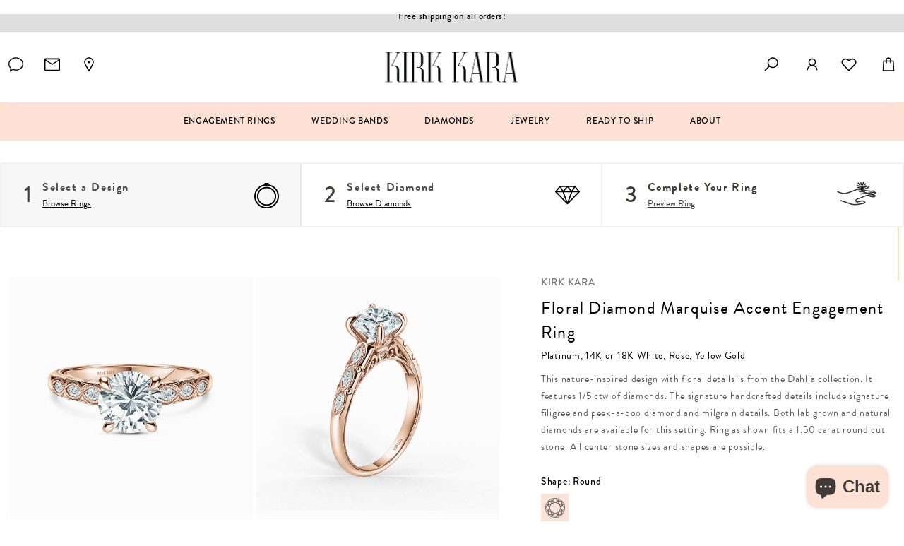

--- FILE ---
content_type: text/html; charset=utf-8
request_url: https://www.kirkkara.com/collections/rose-gold-engagement-rings/products/floral-diamond-marquise-accent-engagement-ring-k311r75?variant=40137935781946?variant=40137935781946
body_size: 95094
content:
<!doctype html>
<html class="no-js" lang="en">
<head>

<!--=========================================Header=========================================-->
<!-- Global Site Tag (gtag.js) - Google AdWords: 949509750 -->
<script async src="https://www.googletagmanager.com/gtag/js?id=AW-949509750"></script>
<script>
  window.dataLayer = window.dataLayer || [];
  function gtag(){dataLayer.push(arguments);}
  gtag('js', new Date());
  gtag('config', 'AW-949509750', {'send_page_view': false});



  const originalOpen = XMLHttpRequest.prototype.open;
XMLHttpRequest.prototype.open = function (method, url) {
  if (url.includes("www.affirm.com")) {
    // console.warn("Blocking request to:", url);
    return;
  }
  return originalOpen.apply(this, arguments);
};

const originalFetch = window.fetch;
window.fetch = function (...args) {
  if (args[0].includes("www.affirm.com")) {
    // console.warn("Blocking fetch to:", args[0]);
    return Promise.reject("Blocked by script");
  }
  return originalFetch(...args);
};
</script>

    <script type="text/javascript" src="//www.kirkkara.com/cdn/shop/t/92/assets/ajax.googleapis.com_ajax_libs_jquery_2.2.4_jquery.min.js?v=98014222988859431451765923587" ></script>
    <script src="https://www.dwin1.com/54275.js" type="text/javascript" defer="defer"></script>
    <!-- <script> (function(){ var s = document.createElement('script'); var h = document.querySelector('head') || document.body; s.src = 'https://acsbapp.com/apps/app/dist/js/app.js'; s.async = true; s.onload = function(){ acsbJS.init({ statementLink : '', footerHtml : '', hideMobile : false, hideTrigger : false, disableBgProcess : false, language : 'en', position : 'left', leadColor : '#fcdfd7', triggerColor : '#fcdfd7', triggerRadius : '50%', triggerPositionX : 'left', triggerPositionY : 'bottom', triggerIcon : 'people', triggerSize : 'bottom', triggerOffsetX : 20, triggerOffsetY : 20, mobile : { triggerSize : 'small', triggerPositionX : 'left', triggerPositionY : 'bottom', triggerOffsetX : 10, triggerOffsetY : 10, triggerRadius : '20' } }); }; h.appendChild(s); })();</script> -->

    <!-- Google Tag Manager -->
    <script>(function(w,d,s,l,i){w[l]=w[l]||[];w[l].push({'gtm.start':
    new Date().getTime(),event:'gtm.js'});var f=d.getElementsByTagName(s)[0],
    j=d.createElement(s),dl=l!='dataLayer'?'&l='+l:'';j.async=true;j.src=
    'https://www.googletagmanager.com/gtm.js?id='+i+dl;f.parentNode.insertBefore(j,f);
    })(window,document,'script','dataLayer','GTM-TMBGB4C');</script>
    <!-- End Google Tag Manager -->

    
    <!-- Global Site Tag (gtag.js) - Google Analytics -->
    <script async src="https://www.googletagmanager.com/gtag/js?id=UA-3354017-1"></script>
    <script>
        window.dataLayer = window.dataLayer || [];
        function gtag(){dataLayer.push(arguments);}
        gtag('js', new Date());
        gtag('config',  'UA-3354017-1' , {
            'user_id': '3'
        });
        gtag('config',  'G-4ZKRYKJXQL' , {
            'user_id': '3'
        });

    </script>

      <script src="//www.kirkkara.com/cdn/shop/t/92/assets/recently-viewed-products.js?v=168252076049786730661765923582" defer="defer"></script>


    <script>
        
        
            
                !function(f,b,e,v,n,t,s){if(f.fbq)return;n=f.fbq=function(){n.callMethod?
                n.callMethod.apply(n,arguments):n.queue.push(arguments)};if(!f._fbq)f._fbq=n;
                n.push=n;n.loaded=!0;n.version='2.0';n.queue=[];t=b.createElement(e);t.async=!0;
                t.src=v;s=b.getElementsByTagName(e)[0];s.parentNode.insertBefore(t,s)}(window,
                document,'script','https://connect.facebook.net/en_US/fbevents.js');
                
                    fbq('init', '196505211235719');
                
            

            if (typeof fbq == 'function') {
                
                    fbq('track', 'PageView');
                
            }
        
    </script>
    
        
            <noscript>
                
                    <img height="1" width="1" style="display:none" src="https://www.facebook.com/tr?id=196505211235719&ev=PageView&noscript=1"/>
                
            </noscript>

<script src ="https://cdn01.basis.net/assets/up.js?um=1"></script>
<script type="text/javascript">
	cntrUpTag.track('cntrData', '433cdbbed4ca659d');
</script>


<!-- Google Tag Manager -->
<script>(function(w,d,s,l,i){w[l]=w[l]||[];w[l].push({'gtm.start':
new Date().getTime(),event:'gtm.js'});var f=d.getElementsByTagName(s)[0],
j=d.createElement(s),dl=l!='dataLayer'?'&l='+l:'';j.async=true;j.src=
'https://www.googletagmanager.com/gtm.js?id='+i+dl;f.parentNode.insertBefore(j,f);
})(window,document,'script','dataLayer','GTM-PGLKTDDJ');</script>
<!-- End Google Tag Manager -->

<!-- Google Tag Manager (noscript) -->
<noscript><iframe src="https://www.googletagmanager.com/ns.html?id=GTM-PGLKTDDJ"
height="0" width="0" style="display:none;visibility:hidden"></iframe></noscript>
<!-- End Google Tag Manager (noscript) -->

<!-- Hotjar Tracking Code for https://www.kirkkara.com/ -->
<script>
    (function(h,o,t,j,a,r){
        h.hj=h.hj||function(){(h.hj.q=h.hj.q||[]).push(arguments)};
        h._hjSettings={hjid:3768740,hjsv:6};
        a=o.getElementsByTagName('head')[0];
        r=o.createElement('script');r.async=1;
        r.src=t+h._hjSettings.hjid+j+h._hjSettings.hjsv;
        a.appendChild(r);
    })(window,document,'https://static.hotjar.com/c/hotjar-','.js?sv=');
</script>
         

  <!-- Basic page needs ================================================== -->
  <meta charset="utf-8">
  <meta http-equiv="X-UA-Compatible" content="IE=edge,chrome=1">

  
  <link rel="shortcut icon" href="//www.kirkkara.com/cdn/shop/files/favicon-152_32x32.png?v=1681799047" type="image/png" />
  

  <!-- Title and description ================================================== -->
  <title>
  Floral Diamond Marquise Accent Engagement Ring &ndash; Kirk Kara
  </title>

  
  <meta name="description" content="This nature-inspired design with floral details is from the Dahlia collection. It features 1/5 ctw of diamonds. The signature handcrafted details include signature filigree and peek-a-boo diamond and milgrain details. Both lab grown and natural diamonds are available for this setting. Ring as shown fits a 1.50 carat ro">
  
  <style>
  @font-face {
    font-family: 'Brandon Grotesque';
    src: url('https://cdn.shopify.com/s/files/1/0550/0226/7706/files/HvDTrial_BrandonGrotesque-Regular.woff2') format('woff2'),
        url('https://cdn.shopify.com/s/files/1/0550/0226/7706/files/HvDTrial_BrandonGrotesque-Regular.woff') format('woff');
    font-weight: normal;
    font-style: normal;
    font-display: swap;
}

@font-face {
    font-family: 'Brandon Grotesque';
    src: url('https://cdn.shopify.com/s/files/1/0550/0226/7706/files/HvDTrial_BrandonGrotesque-BoldItalic.woff2') format('woff2'),
        url('https://cdn.shopify.com/s/files/1/0550/0226/7706/files/HvDTrial_BrandonGrotesque-BoldItalic.woff') format('woff');
    font-weight: bold;
    font-style: italic;
    font-display: swap;
}

@font-face {
    font-family: 'Brandon Grotesque';
    src: url('https://cdn.shopify.com/s/files/1/0550/0226/7706/files/HvDTrial_BrandonGrotesque-Medium.woff2') format('woff2'),
        url('https://cdn.shopify.com/s/files/1/0550/0226/7706/files/HvDTrial_BrandonGrotesque-Medium.woff') format('woff');
    font-weight: 500;
    font-style: normal;
    font-display: swap;
}

@font-face {
    font-family: 'Brandon Grotesque';
    src: url('https://cdn.shopify.com/s/files/1/0550/0226/7706/files/HvDTrial_BrandonGrotesque-Black.woff2') format('woff2'),
        url('https://cdn.shopify.com/s/files/1/0550/0226/7706/files/HvDTrial_BrandonGrotesque-Black.woff') format('woff');
    font-weight: 900;
    font-style: normal;
    font-display: swap;
}

@font-face {
    font-family: 'Brandon Grotesque';
    src: url('https://cdn.shopify.com/s/files/1/0550/0226/7706/files/HvDTrial_BrandonGrotesque-MediumItalic.woff2') format('woff2'),
        url('https://cdn.shopify.com/s/files/1/0550/0226/7706/files/HvDTrial_BrandonGrotesque-MediumItalic.woff') format('woff');
    font-weight: 500;
    font-style: italic;
    font-display: swap;
}

@font-face {
    font-family: 'Brandon Grotesque';
    src: url('https://cdn.shopify.com/s/files/1/0550/0226/7706/files/HvDTrial_BrandonGrotesque-Light.woff2') format('woff2'),
        url('https://cdn.shopify.com/s/files/1/0550/0226/7706/files/HvDTrial_BrandonGrotesque-Light.woff') format('woff');
    font-weight: 300;
    font-style: normal;
    font-display: swap;
}

@font-face {
    font-family: 'Brandon Grotesque';
    src: url('https://cdn.shopify.com/s/files/1/0550/0226/7706/files/HvDTrial_BrandonGrotesque-ThinItalic.woff2') format('woff2'),
        url('https://cdn.shopify.com/s/files/1/0550/0226/7706/files/HvDTrial_BrandonGrotesque-ThinItalic.woff') format('woff');
    font-weight: 100;
    font-style: italic;
    font-display: swap;
}

@font-face {
    font-family: 'Brandon Grotesque';
    src: url('https://cdn.shopify.com/s/files/1/0550/0226/7706/files/HvDTrial_BrandonGrotesque-Bold.woff2') format('woff2'),
        url('https://cdn.shopify.com/s/files/1/0550/0226/7706/files/HvDTrial_BrandonGrotesque-Bold.woff') format('woff');
    font-weight: bold;
    font-style: normal;
    font-display: swap;
}

@font-face {
    font-family: 'Brandon Grotesque';
    src: url('https://cdn.shopify.com/s/files/1/0550/0226/7706/files/HvDTrial_BrandonGrotesque-LightItalic.woff2') format('woff2'),
        url('https://cdn.shopify.com/s/files/1/0550/0226/7706/files/HvDTrial_BrandonGrotesque-LightItalic.woff') format('woff');
    font-weight: 300;
    font-style: italic;
    font-display: swap;
}

@font-face {
    font-family: 'Brandon Grotesque';
    src: url('https://cdn.shopify.com/s/files/1/0550/0226/7706/files/HvDTrial_BrandonGrotesque-RegularItalic.woff2') format('woff2'),
        url('https://cdn.shopify.com/s/files/1/0550/0226/7706/files/HvDTrial_BrandonGrotesque-RegularItalic.woff') format('woff');
    font-weight: normal;
    font-style: italic;
    font-display: swap;
}

@font-face {
    font-family: 'Brandon Grotesque';
    src: url('https://cdn.shopify.com/s/files/1/0550/0226/7706/files/HvDTrial_BrandonGrotesque-BlackItalic.woff2') format('woff2'),
        url('https://cdn.shopify.com/s/files/1/0550/0226/7706/files/HvDTrial_BrandonGrotesque-BlackItalic.woff') format('woff');
    font-weight: 900;
    font-style: italic;
    font-display: swap;
}

@font-face {
    font-family: 'Brandon Grotesque';
    src: url('https://cdn.shopify.com/s/files/1/0550/0226/7706/files/HvDTrial_BrandonGrotesque-Thin.woff2') format('woff2'),
        url('https://cdn.shopify.com/s/files/1/0550/0226/7706/files/HvDTrial_BrandonGrotesque-Thin.woff') format('woff');
    font-weight: 100;
    font-style: normal;
    font-display: swap;
}


</style> 
  <!-- Social meta ================================================== -->
  <!-- /snippets/social-meta-tags.liquid -->


<meta property="og:site_name" content="Kirk Kara">
<meta property="og:url" content="https://www.kirkkara.com/products/floral-diamond-marquise-accent-engagement-ring-k311r75">
<meta property="og:title" content="Floral Diamond Marquise Accent Engagement Ring">
<meta property="og:type" content="product">
<meta property="og:description" content="This nature-inspired design with floral details is from the Dahlia collection. It features 1/5 ctw of diamonds. The signature handcrafted details include signature filigree and peek-a-boo diamond and milgrain details. Both lab grown and natural diamonds are available for this setting. Ring as shown fits a 1.50 carat ro">

  <meta property="og:price:amount" content="4,620">
  <meta property="og:price:currency" content="USD">

<meta property="og:image" content="http://www.kirkkara.com/cdn/shop/files/K311R75_FRONT_1200x1200.jpg?v=1749640871"><meta property="og:image" content="http://www.kirkkara.com/cdn/shop/files/K311R75_ANGLE_1200x1200.jpg?v=1749640871"><meta property="og:image" content="http://www.kirkkara.com/cdn/shop/files/K311R75_SIDE_1200x1200.jpg?v=1749640871">
<meta property="og:image:secure_url" content="https://www.kirkkara.com/cdn/shop/files/K311R75_FRONT_1200x1200.jpg?v=1749640871"><meta property="og:image:secure_url" content="https://www.kirkkara.com/cdn/shop/files/K311R75_ANGLE_1200x1200.jpg?v=1749640871"><meta property="og:image:secure_url" content="https://www.kirkkara.com/cdn/shop/files/K311R75_SIDE_1200x1200.jpg?v=1749640871">


<meta name="twitter:card" content="summary_large_image">
<meta name="twitter:title" content="Floral Diamond Marquise Accent Engagement Ring">
<meta name="twitter:description" content="This nature-inspired design with floral details is from the Dahlia collection. It features 1/5 ctw of diamonds. The signature handcrafted details include signature filigree and peek-a-boo diamond and milgrain details. Both lab grown and natural diamonds are available for this setting. Ring as shown fits a 1.50 carat ro">


  <!-- Helpers ================================================== -->
  <link rel="canonical" href="https://www.kirkkara.com/products/floral-diamond-marquise-accent-engagement-ring-k311r75">
  <meta name="viewport" content="width=device-width,initial-scale=1">
  <meta name="theme-color" content="#303236">
  
  <!-- Network optimizations ================================================== -->
  <link rel="preconnect" href="https://fonts.googleapis.com">
  <link rel="preconnect" href="https://fonts.gstatic.com" crossorigin>
  <link rel="preconnect" href="https://cdn.shopify.com">
  <link rel="dns-prefetch" href="//assets.calendly.com">
  <link rel="dns-prefetch" href="//www.googletagmanager.com">
  <script src="//www.kirkkara.com/cdn/shop/t/92/assets/global.js?v=147812788731199576771765923589" defer="defer"></script>
  
  <!-- CSS - Optimización conservadora para evitar layout shifts ================================================== -->
  <link href="//www.kirkkara.com/cdn/shop/t/92/assets/base.css?v=124251041543954443971765923589" rel="stylesheet" type="text/css" media="all" />
  <link href="//www.kirkkara.com/cdn/shop/t/92/assets/timber.scss.css?v=63611340041689545831768502833" rel="stylesheet" type="text/css" media="all" />
  <link href="//www.kirkkara.com/cdn/shop/t/92/assets/theme.scss.css?v=152844620704276590051768502833" rel="stylesheet" type="text/css" media="all" />
  <link href="//www.kirkkara.com/cdn/shop/t/92/assets/custom.css?v=61684011348121439001765923721" rel="stylesheet" type="text/css" media="all" />
  <link href="//www.kirkkara.com/cdn/shop/t/92/assets/collections.css?v=37969810450828866111765923589" rel="stylesheet" type="text/css" media="all" />
  <link href="//www.kirkkara.com/cdn/shop/t/92/assets/style-custom.css?v=136969701420994223761765923588" rel="stylesheet" type="text/css" media="all" />
  <link href="//www.kirkkara.com/cdn/shop/t/92/assets/kirkara.css?v=51250876262291888661765923586" rel="stylesheet" type="text/css" media="all" />
  
  <!-- CSS de componentes específicos - estos sí se pueden diferir ================================================== -->
  <link rel="preload" href="//www.kirkkara.com/cdn/shop/t/92/assets/owl.carousel.min.css?v=75941633234101863931765923586" as="style" onload="this.onload=null;this.rel='stylesheet'">
  <link rel="preload" href="//www.kirkkara.com/cdn/shop/t/92/assets/paymentfont.scss.css?v=8517942376107240781768502833" as="style" onload="this.onload=null;this.rel='stylesheet'">
  <link rel="preload" href="//www.kirkkara.com/cdn/shop/t/92/assets/education-pages-style.css?v=48705653766073136111765923589" as="style" onload="this.onload=null;this.rel='stylesheet'">
  
  <noscript>
    <link href="//www.kirkkara.com/cdn/shop/t/92/assets/owl.carousel.min.css?v=75941633234101863931765923586" rel="stylesheet" type="text/css" media="all" />
    <link href="//www.kirkkara.com/cdn/shop/t/92/assets/paymentfont.scss.css?v=8517942376107240781768502833" rel="stylesheet" type="text/css" media="all" />
    <link href="//www.kirkkara.com/cdn/shop/t/92/assets/education-pages-style.css?v=48705653766073136111765923589" rel="stylesheet" type="text/css" media="all" />
  </noscript>
<link rel="preconnect" href="https://fonts.googleapis.com">
<link rel="preconnect" href="https://fonts.gstatic.com" crossorigin>
<link href="https://fonts.googleapis.com/css2?family=Abel&display=swap" rel="stylesheet">
<script>
    window.theme = window.theme || {};
    var theme = {
      strings: {
        addToCart: "ADD TO BAG",
        soldOut: "Sold out",
        unavailable: "Unavailable",
        zoomClose: "Translation missing: en.products.zoom.close",
        zoomPrev: "Translation missing: en.products.zoom.prev",
        zoomNext: "Translation missing: en.products.zoom.next",
        addressError: "Translation missing: en.map.errors.address_error",
        addressNoResults: "Translation missing: en.map.errors.address_no_results",
        addressQueryLimit: "Translation missing: en.map.errors.address_query_limit_html",
        authError: "Translation missing: en.map.errors.auth_error_html"
      },
      settings: {
        // Adding some settings to allow the editor to update correctly when they are changed
        enableWideLayout: true,
        typeAccentTransform: false,
        typeAccentSpacing: false,
        baseFontSize: '16px',
        headerBaseFontSize: '32px',
        accentFontSize: '16px'
      },
      variables: {
        mediaQueryMedium: 'screen and (max-width: 768px)',
        bpSmall: false
      },
      moneyFormat: "${{amount_no_decimals}}"
    }
    document.documentElement.className = document.documentElement.className.replace('no-js', 'supports-js');
  </script>

  <!-- Header hook for plugins ================================================== -->
  <script>window.performance && window.performance.mark && window.performance.mark('shopify.content_for_header.start');</script><meta name="facebook-domain-verification" content="hwkhqd70klc0ffx72dx712e9suyuv6">
<meta name="google-site-verification" content="zi9_dQ9sihARBlCMr7niM-BYfrbcLI624rTgGPD616s">
<meta id="shopify-digital-wallet" name="shopify-digital-wallet" content="/55002267706/digital_wallets/dialog">
<meta name="shopify-checkout-api-token" content="529391aef7fa6f48f4b412711fc55cd8">
<link rel="alternate" type="application/json+oembed" href="https://www.kirkkara.com/products/floral-diamond-marquise-accent-engagement-ring-k311r75.oembed">
<script async="async" src="/checkouts/internal/preloads.js?locale=en-US"></script>
<link rel="preconnect" href="https://shop.app" crossorigin="anonymous">
<script async="async" src="https://shop.app/checkouts/internal/preloads.js?locale=en-US&shop_id=55002267706" crossorigin="anonymous"></script>
<script id="apple-pay-shop-capabilities" type="application/json">{"shopId":55002267706,"countryCode":"US","currencyCode":"USD","merchantCapabilities":["supports3DS"],"merchantId":"gid:\/\/shopify\/Shop\/55002267706","merchantName":"Kirk Kara","requiredBillingContactFields":["postalAddress","email","phone"],"requiredShippingContactFields":["postalAddress","email","phone"],"shippingType":"shipping","supportedNetworks":["visa","masterCard","amex","discover","elo","jcb"],"total":{"type":"pending","label":"Kirk Kara","amount":"1.00"},"shopifyPaymentsEnabled":true,"supportsSubscriptions":true}</script>
<script id="shopify-features" type="application/json">{"accessToken":"529391aef7fa6f48f4b412711fc55cd8","betas":["rich-media-storefront-analytics"],"domain":"www.kirkkara.com","predictiveSearch":true,"shopId":55002267706,"locale":"en"}</script>
<script>var Shopify = Shopify || {};
Shopify.shop = "kirk-kara-jewelry.myshopify.com";
Shopify.locale = "en";
Shopify.currency = {"active":"USD","rate":"1.0"};
Shopify.country = "US";
Shopify.theme = {"name":"kirkara\/main","id":128775847994,"schema_name":"Minimal","schema_version":"12.0.0","theme_store_id":null,"role":"main"};
Shopify.theme.handle = "null";
Shopify.theme.style = {"id":null,"handle":null};
Shopify.cdnHost = "www.kirkkara.com/cdn";
Shopify.routes = Shopify.routes || {};
Shopify.routes.root = "/";</script>
<script type="module">!function(o){(o.Shopify=o.Shopify||{}).modules=!0}(window);</script>
<script>!function(o){function n(){var o=[];function n(){o.push(Array.prototype.slice.apply(arguments))}return n.q=o,n}var t=o.Shopify=o.Shopify||{};t.loadFeatures=n(),t.autoloadFeatures=n()}(window);</script>
<script>
  window.ShopifyPay = window.ShopifyPay || {};
  window.ShopifyPay.apiHost = "shop.app\/pay";
  window.ShopifyPay.redirectState = null;
</script>
<script id="shop-js-analytics" type="application/json">{"pageType":"product"}</script>
<script defer="defer" async type="module" src="//www.kirkkara.com/cdn/shopifycloud/shop-js/modules/v2/client.init-shop-cart-sync_C5BV16lS.en.esm.js"></script>
<script defer="defer" async type="module" src="//www.kirkkara.com/cdn/shopifycloud/shop-js/modules/v2/chunk.common_CygWptCX.esm.js"></script>
<script type="module">
  await import("//www.kirkkara.com/cdn/shopifycloud/shop-js/modules/v2/client.init-shop-cart-sync_C5BV16lS.en.esm.js");
await import("//www.kirkkara.com/cdn/shopifycloud/shop-js/modules/v2/chunk.common_CygWptCX.esm.js");

  window.Shopify.SignInWithShop?.initShopCartSync?.({"fedCMEnabled":true,"windoidEnabled":true});

</script>
<script>
  window.Shopify = window.Shopify || {};
  if (!window.Shopify.featureAssets) window.Shopify.featureAssets = {};
  window.Shopify.featureAssets['shop-js'] = {"shop-cart-sync":["modules/v2/client.shop-cart-sync_ZFArdW7E.en.esm.js","modules/v2/chunk.common_CygWptCX.esm.js"],"init-fed-cm":["modules/v2/client.init-fed-cm_CmiC4vf6.en.esm.js","modules/v2/chunk.common_CygWptCX.esm.js"],"shop-button":["modules/v2/client.shop-button_tlx5R9nI.en.esm.js","modules/v2/chunk.common_CygWptCX.esm.js"],"shop-cash-offers":["modules/v2/client.shop-cash-offers_DOA2yAJr.en.esm.js","modules/v2/chunk.common_CygWptCX.esm.js","modules/v2/chunk.modal_D71HUcav.esm.js"],"init-windoid":["modules/v2/client.init-windoid_sURxWdc1.en.esm.js","modules/v2/chunk.common_CygWptCX.esm.js"],"shop-toast-manager":["modules/v2/client.shop-toast-manager_ClPi3nE9.en.esm.js","modules/v2/chunk.common_CygWptCX.esm.js"],"init-shop-email-lookup-coordinator":["modules/v2/client.init-shop-email-lookup-coordinator_B8hsDcYM.en.esm.js","modules/v2/chunk.common_CygWptCX.esm.js"],"init-shop-cart-sync":["modules/v2/client.init-shop-cart-sync_C5BV16lS.en.esm.js","modules/v2/chunk.common_CygWptCX.esm.js"],"avatar":["modules/v2/client.avatar_BTnouDA3.en.esm.js"],"pay-button":["modules/v2/client.pay-button_FdsNuTd3.en.esm.js","modules/v2/chunk.common_CygWptCX.esm.js"],"init-customer-accounts":["modules/v2/client.init-customer-accounts_DxDtT_ad.en.esm.js","modules/v2/client.shop-login-button_C5VAVYt1.en.esm.js","modules/v2/chunk.common_CygWptCX.esm.js","modules/v2/chunk.modal_D71HUcav.esm.js"],"init-shop-for-new-customer-accounts":["modules/v2/client.init-shop-for-new-customer-accounts_ChsxoAhi.en.esm.js","modules/v2/client.shop-login-button_C5VAVYt1.en.esm.js","modules/v2/chunk.common_CygWptCX.esm.js","modules/v2/chunk.modal_D71HUcav.esm.js"],"shop-login-button":["modules/v2/client.shop-login-button_C5VAVYt1.en.esm.js","modules/v2/chunk.common_CygWptCX.esm.js","modules/v2/chunk.modal_D71HUcav.esm.js"],"init-customer-accounts-sign-up":["modules/v2/client.init-customer-accounts-sign-up_CPSyQ0Tj.en.esm.js","modules/v2/client.shop-login-button_C5VAVYt1.en.esm.js","modules/v2/chunk.common_CygWptCX.esm.js","modules/v2/chunk.modal_D71HUcav.esm.js"],"shop-follow-button":["modules/v2/client.shop-follow-button_Cva4Ekp9.en.esm.js","modules/v2/chunk.common_CygWptCX.esm.js","modules/v2/chunk.modal_D71HUcav.esm.js"],"checkout-modal":["modules/v2/client.checkout-modal_BPM8l0SH.en.esm.js","modules/v2/chunk.common_CygWptCX.esm.js","modules/v2/chunk.modal_D71HUcav.esm.js"],"lead-capture":["modules/v2/client.lead-capture_Bi8yE_yS.en.esm.js","modules/v2/chunk.common_CygWptCX.esm.js","modules/v2/chunk.modal_D71HUcav.esm.js"],"shop-login":["modules/v2/client.shop-login_D6lNrXab.en.esm.js","modules/v2/chunk.common_CygWptCX.esm.js","modules/v2/chunk.modal_D71HUcav.esm.js"],"payment-terms":["modules/v2/client.payment-terms_CZxnsJam.en.esm.js","modules/v2/chunk.common_CygWptCX.esm.js","modules/v2/chunk.modal_D71HUcav.esm.js"]};
</script>
<script>(function() {
  var isLoaded = false;
  function asyncLoad() {
    if (isLoaded) return;
    isLoaded = true;
    var urls = ["https:\/\/cdn-app.sealsubscriptions.com\/shopify\/public\/js\/sealsubscriptions.js?shop=kirk-kara-jewelry.myshopify.com","https:\/\/ideafyi.oss-us-west-1.aliyuncs.com\/js\/blocker.js?v=2\u0026shop=kirk-kara-jewelry.myshopify.com","https:\/\/cdn.shopify.com\/s\/files\/1\/0550\/0226\/7706\/t\/36\/assets\/affirmShopify.js?v=1732041511\u0026shop=kirk-kara-jewelry.myshopify.com","\/\/cdn.shopify.com\/proxy\/706f5e4ef05925b8113a370dd08feb2f1041115c12d84c811320d703e0b13227\/cdn.bogos.io\/script_tag\/secomapp.scripttag.js?shop=kirk-kara-jewelry.myshopify.com\u0026sp-cache-control=cHVibGljLCBtYXgtYWdlPTkwMA"];
    for (var i = 0; i < urls.length; i++) {
      var s = document.createElement('script');
      s.type = 'text/javascript';
      s.async = true;
      s.src = urls[i];
      var x = document.getElementsByTagName('script')[0];
      x.parentNode.insertBefore(s, x);
    }
  };
  if(window.attachEvent) {
    window.attachEvent('onload', asyncLoad);
  } else {
    window.addEventListener('load', asyncLoad, false);
  }
})();</script>
<script id="__st">var __st={"a":55002267706,"offset":-28800,"reqid":"d512f13b-dc9a-4d2e-b312-2da548f5558c-1768705393","pageurl":"www.kirkkara.com\/collections\/rose-gold-engagement-rings\/products\/floral-diamond-marquise-accent-engagement-ring-k311r75?variant=40137935781946?variant=40137935781946","u":"1f0da52dd6bb","p":"product","rtyp":"product","rid":7086779203642};</script>
<script>window.ShopifyPaypalV4VisibilityTracking = true;</script>
<script id="captcha-bootstrap">!function(){'use strict';const t='contact',e='account',n='new_comment',o=[[t,t],['blogs',n],['comments',n],[t,'customer']],c=[[e,'customer_login'],[e,'guest_login'],[e,'recover_customer_password'],[e,'create_customer']],r=t=>t.map((([t,e])=>`form[action*='/${t}']:not([data-nocaptcha='true']) input[name='form_type'][value='${e}']`)).join(','),a=t=>()=>t?[...document.querySelectorAll(t)].map((t=>t.form)):[];function s(){const t=[...o],e=r(t);return a(e)}const i='password',u='form_key',d=['recaptcha-v3-token','g-recaptcha-response','h-captcha-response',i],f=()=>{try{return window.sessionStorage}catch{return}},m='__shopify_v',_=t=>t.elements[u];function p(t,e,n=!1){try{const o=window.sessionStorage,c=JSON.parse(o.getItem(e)),{data:r}=function(t){const{data:e,action:n}=t;return t[m]||n?{data:e,action:n}:{data:t,action:n}}(c);for(const[e,n]of Object.entries(r))t.elements[e]&&(t.elements[e].value=n);n&&o.removeItem(e)}catch(o){console.error('form repopulation failed',{error:o})}}const l='form_type',E='cptcha';function T(t){t.dataset[E]=!0}const w=window,h=w.document,L='Shopify',v='ce_forms',y='captcha';let A=!1;((t,e)=>{const n=(g='f06e6c50-85a8-45c8-87d0-21a2b65856fe',I='https://cdn.shopify.com/shopifycloud/storefront-forms-hcaptcha/ce_storefront_forms_captcha_hcaptcha.v1.5.2.iife.js',D={infoText:'Protected by hCaptcha',privacyText:'Privacy',termsText:'Terms'},(t,e,n)=>{const o=w[L][v],c=o.bindForm;if(c)return c(t,g,e,D).then(n);var r;o.q.push([[t,g,e,D],n]),r=I,A||(h.body.append(Object.assign(h.createElement('script'),{id:'captcha-provider',async:!0,src:r})),A=!0)});var g,I,D;w[L]=w[L]||{},w[L][v]=w[L][v]||{},w[L][v].q=[],w[L][y]=w[L][y]||{},w[L][y].protect=function(t,e){n(t,void 0,e),T(t)},Object.freeze(w[L][y]),function(t,e,n,w,h,L){const[v,y,A,g]=function(t,e,n){const i=e?o:[],u=t?c:[],d=[...i,...u],f=r(d),m=r(i),_=r(d.filter((([t,e])=>n.includes(e))));return[a(f),a(m),a(_),s()]}(w,h,L),I=t=>{const e=t.target;return e instanceof HTMLFormElement?e:e&&e.form},D=t=>v().includes(t);t.addEventListener('submit',(t=>{const e=I(t);if(!e)return;const n=D(e)&&!e.dataset.hcaptchaBound&&!e.dataset.recaptchaBound,o=_(e),c=g().includes(e)&&(!o||!o.value);(n||c)&&t.preventDefault(),c&&!n&&(function(t){try{if(!f())return;!function(t){const e=f();if(!e)return;const n=_(t);if(!n)return;const o=n.value;o&&e.removeItem(o)}(t);const e=Array.from(Array(32),(()=>Math.random().toString(36)[2])).join('');!function(t,e){_(t)||t.append(Object.assign(document.createElement('input'),{type:'hidden',name:u})),t.elements[u].value=e}(t,e),function(t,e){const n=f();if(!n)return;const o=[...t.querySelectorAll(`input[type='${i}']`)].map((({name:t})=>t)),c=[...d,...o],r={};for(const[a,s]of new FormData(t).entries())c.includes(a)||(r[a]=s);n.setItem(e,JSON.stringify({[m]:1,action:t.action,data:r}))}(t,e)}catch(e){console.error('failed to persist form',e)}}(e),e.submit())}));const S=(t,e)=>{t&&!t.dataset[E]&&(n(t,e.some((e=>e===t))),T(t))};for(const o of['focusin','change'])t.addEventListener(o,(t=>{const e=I(t);D(e)&&S(e,y())}));const B=e.get('form_key'),M=e.get(l),P=B&&M;t.addEventListener('DOMContentLoaded',(()=>{const t=y();if(P)for(const e of t)e.elements[l].value===M&&p(e,B);[...new Set([...A(),...v().filter((t=>'true'===t.dataset.shopifyCaptcha))])].forEach((e=>S(e,t)))}))}(h,new URLSearchParams(w.location.search),n,t,e,['guest_login'])})(!0,!0)}();</script>
<script integrity="sha256-4kQ18oKyAcykRKYeNunJcIwy7WH5gtpwJnB7kiuLZ1E=" data-source-attribution="shopify.loadfeatures" defer="defer" src="//www.kirkkara.com/cdn/shopifycloud/storefront/assets/storefront/load_feature-a0a9edcb.js" crossorigin="anonymous"></script>
<script crossorigin="anonymous" defer="defer" src="//www.kirkkara.com/cdn/shopifycloud/storefront/assets/shopify_pay/storefront-65b4c6d7.js?v=20250812"></script>
<script data-source-attribution="shopify.dynamic_checkout.dynamic.init">var Shopify=Shopify||{};Shopify.PaymentButton=Shopify.PaymentButton||{isStorefrontPortableWallets:!0,init:function(){window.Shopify.PaymentButton.init=function(){};var t=document.createElement("script");t.src="https://www.kirkkara.com/cdn/shopifycloud/portable-wallets/latest/portable-wallets.en.js",t.type="module",document.head.appendChild(t)}};
</script>
<script data-source-attribution="shopify.dynamic_checkout.buyer_consent">
  function portableWalletsHideBuyerConsent(e){var t=document.getElementById("shopify-buyer-consent"),n=document.getElementById("shopify-subscription-policy-button");t&&n&&(t.classList.add("hidden"),t.setAttribute("aria-hidden","true"),n.removeEventListener("click",e))}function portableWalletsShowBuyerConsent(e){var t=document.getElementById("shopify-buyer-consent"),n=document.getElementById("shopify-subscription-policy-button");t&&n&&(t.classList.remove("hidden"),t.removeAttribute("aria-hidden"),n.addEventListener("click",e))}window.Shopify?.PaymentButton&&(window.Shopify.PaymentButton.hideBuyerConsent=portableWalletsHideBuyerConsent,window.Shopify.PaymentButton.showBuyerConsent=portableWalletsShowBuyerConsent);
</script>
<script>
  function portableWalletsCleanup(e){e&&e.src&&console.error("Failed to load portable wallets script "+e.src);var t=document.querySelectorAll("shopify-accelerated-checkout .shopify-payment-button__skeleton, shopify-accelerated-checkout-cart .wallet-cart-button__skeleton"),e=document.getElementById("shopify-buyer-consent");for(let e=0;e<t.length;e++)t[e].remove();e&&e.remove()}function portableWalletsNotLoadedAsModule(e){e instanceof ErrorEvent&&"string"==typeof e.message&&e.message.includes("import.meta")&&"string"==typeof e.filename&&e.filename.includes("portable-wallets")&&(window.removeEventListener("error",portableWalletsNotLoadedAsModule),window.Shopify.PaymentButton.failedToLoad=e,"loading"===document.readyState?document.addEventListener("DOMContentLoaded",window.Shopify.PaymentButton.init):window.Shopify.PaymentButton.init())}window.addEventListener("error",portableWalletsNotLoadedAsModule);
</script>

<script type="module" src="https://www.kirkkara.com/cdn/shopifycloud/portable-wallets/latest/portable-wallets.en.js" onError="portableWalletsCleanup(this)" crossorigin="anonymous"></script>
<script nomodule>
  document.addEventListener("DOMContentLoaded", portableWalletsCleanup);
</script>

<script id='scb4127' type='text/javascript' async='' src='https://www.kirkkara.com/cdn/shopifycloud/privacy-banner/storefront-banner.js'></script><link id="shopify-accelerated-checkout-styles" rel="stylesheet" media="screen" href="https://www.kirkkara.com/cdn/shopifycloud/portable-wallets/latest/accelerated-checkout-backwards-compat.css" crossorigin="anonymous">
<style id="shopify-accelerated-checkout-cart">
        #shopify-buyer-consent {
  margin-top: 1em;
  display: inline-block;
  width: 100%;
}

#shopify-buyer-consent.hidden {
  display: none;
}

#shopify-subscription-policy-button {
  background: none;
  border: none;
  padding: 0;
  text-decoration: underline;
  font-size: inherit;
  cursor: pointer;
}

#shopify-subscription-policy-button::before {
  box-shadow: none;
}

      </style>
<script id="sections-script" data-sections="footer" defer="defer" src="//www.kirkkara.com/cdn/shop/t/92/compiled_assets/scripts.js?v=60132"></script>
<script>window.performance && window.performance.mark && window.performance.mark('shopify.content_for_header.end');</script>



  
    <script type="text/javascript" src="//www.kirkkara.com/cdn/shop/t/92/assets/jquery.zoom.min.js?v=127655014540499679121765923586" defer=”defer”>
  

  <script src="//www.kirkkara.com/cdn/shop/t/92/assets/lazysizes.min.js?v=155223123402716617051765923587" async="async"></script>
  <style>.lazyloading{opacity:0}.lazyloaded{opacity:1;transition:opacity.3s}</style>
  <script src="//www.kirkkara.com/cdn/shop/t/92/assets/widget-financing-calc.min.js?v=97436007950134196121765923624" async="async"></script>

  
  



   <script>document.documentElement.className = document.documentElement.className.replace('no-js', 'js');
       if (Shopify.designMode) {
         document.documentElement.classList.add('shopify-design-mode');
       }
   </script>
   <script src="//www.kirkkara.com/cdn/shop/t/92/assets/Wishlist.js?v=125911186133989352561765923586" defer="defer"></script>
   <!-- Calendly link widget begin -->
   <link href="https://assets.calendly.com/assets/external/widget.css" rel="stylesheet">
   <script src="https://assets.calendly.com/assets/external/widget.js" type="text/javascript" async></script>
   <!-- <a href="" onclick="Calendly.initPopupWidget({url: 'https://calendly.com/kirk-kara/1-hour'});return false;">MAKE APPOINTMENT</a>Calendly link widget end -->
  
  <script type="application/ld+json">
  {
    "@context": "https://schema.org",
    "@type": "Product",
    "name": "Floral Diamond Marquise Accent Engagement Ring",
    "description": "This nature-inspired design with floral details is from the Dahlia collection. It features 1/5 ctw of diamonds. The signature handcrafted details include signature filigree and peek-a-boo diamond and milgrain details. Both lab grown and natural diamonds are available for this setting. Ring as shown fits a 1.50 carat round cut stone. All center stone sizes and shapes are possible.",
    "image": [
      
        "https://www.kirkkara.com//www.kirkkara.com/cdn/shop/files/K311R75_FRONT.jpg?v=1749640871",
      
        "https://www.kirkkara.com//www.kirkkara.com/cdn/shop/files/K311R75_ANGLE.jpg?v=1749640871",
      
        "https://www.kirkkara.com//www.kirkkara.com/cdn/shop/files/K311R75_SIDE.jpg?v=1749640871",
      
        "https://www.kirkkara.com//www.kirkkara.com/cdn/shop/products/K311R75R_FRONT_76da0c8e-8ef4-42dd-9625-872efb704289.jpg?v=1749640871",
      
        "https://www.kirkkara.com//www.kirkkara.com/cdn/shop/products/K311R75R_ANGLE_dfbe6f2e-bded-4732-a8e9-1d06cfca4b55.jpg?v=1749640871",
      
        "https://www.kirkkara.com//www.kirkkara.com/cdn/shop/products/K311R75R_SIDE_fa2eb31b-a7bb-4b4a-98b7-660c64e7123c.jpg?v=1749640871",
      
        "https://www.kirkkara.com//www.kirkkara.com/cdn/shop/products/K311R75Y_FRONT_87d846e3-b9b7-4547-9c7e-96de52e2261c.jpg?v=1749640871",
      
        "https://www.kirkkara.com//www.kirkkara.com/cdn/shop/products/K311R75Y_ANGLE_ff3e5f04-d6d6-4297-ae9e-9a5aef109146.jpg?v=1749640871",
      
        "https://www.kirkkara.com//www.kirkkara.com/cdn/shop/products/K311R75Y_SIDE_5de68cb3-a6b1-4322-8ba7-570eb1046842.jpg?v=1749640872"
      
    ],
    "sku": "K311R75L-14KW",
    "brand": {
      "@type": "Brand",
      "name": "Kirk Kara"
    },
    "offers": {
      "@type": "Offer",
      "priceCurrency": "USD",
      "price": "4620",
      "availability": "https://schema.org/InStock",
      "url": "https://www.kirkkara.com/products/floral-diamond-marquise-accent-engagement-ring-k311r75"
    }
  }
  </script>

  <script type="application/ld+json">
  {
    "@context": "https://schema.org",
    "@type": "BreadcrumbList",
    "itemListElement": [
      {
        "@type": "ListItem",        
        "item": {
          "@id": "https://www.kirkkara.com/collections/rose-gold-engagement-rings",
          "name": "Rose Gold Engagement Rings"
        }
      },
      {
        "@type": "ListItem",       
        "item": {
          "@id": "https://www.kirkkara.com/products/floral-diamond-marquise-accent-engagement-ring-k311r75",
          "name": "Floral Diamond Marquise Accent Engagement Ring"
        }
      }
    ]
  }
  </script>

  <script type="application/ld+json">
  {
    "@context": "https://schema.org",
    "@type": "WebPage",
    "name": "Floral Diamond Marquise Accent Engagement Ring",
    "description": "This nature-inspired design with floral details is from the Dahlia collection. It features 1/5 ctw of diamonds. The signature handcrafted details include signature filigree and peek-a-boo diamond and milgrain details. Both lab grown and natural diamonds are available for this setting. Ring as shown fits a 1.50 carat round cut stone. All center stone sizes and shapes are possible.",    
    "license": "http://creativecommons.org/licenses/by-nc-sa/3.0/us/deed.en_US"
  }
  </script>

   
 

<!-- BEGIN app block: shopify://apps/klaviyo-email-marketing-sms/blocks/klaviyo-onsite-embed/2632fe16-c075-4321-a88b-50b567f42507 -->












  <script async src="https://static.klaviyo.com/onsite/js/RMHuiS/klaviyo.js?company_id=RMHuiS"></script>
  <script>!function(){if(!window.klaviyo){window._klOnsite=window._klOnsite||[];try{window.klaviyo=new Proxy({},{get:function(n,i){return"push"===i?function(){var n;(n=window._klOnsite).push.apply(n,arguments)}:function(){for(var n=arguments.length,o=new Array(n),w=0;w<n;w++)o[w]=arguments[w];var t="function"==typeof o[o.length-1]?o.pop():void 0,e=new Promise((function(n){window._klOnsite.push([i].concat(o,[function(i){t&&t(i),n(i)}]))}));return e}}})}catch(n){window.klaviyo=window.klaviyo||[],window.klaviyo.push=function(){var n;(n=window._klOnsite).push.apply(n,arguments)}}}}();</script>

  
    <script id="viewed_product">
      if (item == null) {
        var _learnq = _learnq || [];

        var MetafieldReviews = null
        var MetafieldYotpoRating = null
        var MetafieldYotpoCount = null
        var MetafieldLooxRating = null
        var MetafieldLooxCount = null
        var okendoProduct = null
        var okendoProductReviewCount = null
        var okendoProductReviewAverageValue = null
        try {
          // The following fields are used for Customer Hub recently viewed in order to add reviews.
          // This information is not part of __kla_viewed. Instead, it is part of __kla_viewed_reviewed_items
          MetafieldReviews = {};
          MetafieldYotpoRating = null
          MetafieldYotpoCount = null
          MetafieldLooxRating = null
          MetafieldLooxCount = null

          okendoProduct = null
          // If the okendo metafield is not legacy, it will error, which then requires the new json formatted data
          if (okendoProduct && 'error' in okendoProduct) {
            okendoProduct = null
          }
          okendoProductReviewCount = okendoProduct ? okendoProduct.reviewCount : null
          okendoProductReviewAverageValue = okendoProduct ? okendoProduct.reviewAverageValue : null
        } catch (error) {
          console.error('Error in Klaviyo onsite reviews tracking:', error);
        }

        var item = {
          Name: "Floral Diamond Marquise Accent Engagement Ring",
          ProductID: 7086779203642,
          Categories: ["Build an Engagement Ring","Dahlia Engagement Rings","DIAMOND ENGAGEMENT RING","Discountable Products","ENGAGEMENT RINGS","Floral Engagement Rings","Lab Grown Diamonds","Nature Engagement Rings","Not Vault","Not Vault + Not Jewelry","Platinum Engagement Rings","Retailer Export","Rose Gold Engagement Rings","Shop All","Test Banners","Vintage Engagement Rings","White Gold Engagement Rings"],
          ImageURL: "https://www.kirkkara.com/cdn/shop/files/K311R75_FRONT_grande.jpg?v=1749640871",
          URL: "https://www.kirkkara.com/products/floral-diamond-marquise-accent-engagement-ring-k311r75",
          Brand: "Kirk Kara",
          Price: "$4,620",
          Value: "4,620",
          CompareAtPrice: "$0"
        };
        _learnq.push(['track', 'Viewed Product', item]);
        _learnq.push(['trackViewedItem', {
          Title: item.Name,
          ItemId: item.ProductID,
          Categories: item.Categories,
          ImageUrl: item.ImageURL,
          Url: item.URL,
          Metadata: {
            Brand: item.Brand,
            Price: item.Price,
            Value: item.Value,
            CompareAtPrice: item.CompareAtPrice
          },
          metafields:{
            reviews: MetafieldReviews,
            yotpo:{
              rating: MetafieldYotpoRating,
              count: MetafieldYotpoCount,
            },
            loox:{
              rating: MetafieldLooxRating,
              count: MetafieldLooxCount,
            },
            okendo: {
              rating: okendoProductReviewAverageValue,
              count: okendoProductReviewCount,
            }
          }
        }]);
      }
    </script>
  




  <script>
    window.klaviyoReviewsProductDesignMode = false
  </script>







<!-- END app block --><!-- BEGIN app block: shopify://apps/instafeed/blocks/head-block/c447db20-095d-4a10-9725-b5977662c9d5 --><link rel="preconnect" href="https://cdn.nfcube.com/">
<link rel="preconnect" href="https://scontent.cdninstagram.com/">


  <script>
    document.addEventListener('DOMContentLoaded', function () {
      let instafeedScript = document.createElement('script');

      
        instafeedScript.src = 'https://cdn.nfcube.com/instafeed-3c5950b878c3e20c5abceeb29c94578c.js';
      

      document.body.appendChild(instafeedScript);
    });
  </script>





<!-- END app block --><!-- BEGIN app block: shopify://apps/easy-variant-images/blocks/embed_via/bfecabd5-49af-4d37-8214-f0f4649f4cb3 --><!-- BEGIN app snippet: mvi --><script> 
var spice_mainObject = {};
var spice_allImages = [];
var spice_commonImages;
var spice_varImages = [];
var spice_variantImages;
var spice_tempObject = {};
var spice_allTags = [];
var spice_allVariants = [];
var spice_allImagesNoVideo = [];
var spice_evi_productJSON = {"id":7086779203642,"title":"Floral Diamond Marquise Accent Engagement Ring","handle":"floral-diamond-marquise-accent-engagement-ring-k311r75","description":"\u003cp\u003eThis nature-inspired design with floral details is from the Dahlia collection. It features 1\/5 ctw of diamonds. The signature handcrafted details include signature filigree and peek-a-boo diamond and milgrain details. \u003cspan data-mce-fragment=\"1\"\u003eBoth lab grown and natural diamonds are available for this setting. \u003c\/span\u003eRing as shown fits a 1.50 carat round cut stone. All center stone sizes and shapes are possible.\u003c\/p\u003e","published_at":"2023-08-16T12:15:00-07:00","created_at":"2023-08-03T11:18:39-07:00","vendor":"Kirk Kara","type":"Engagement Ring","tags":["diamond","floral","peek-a-boo","platinum","review-prioritize","rose-gold","signature-filigree","vintage","white-gold","yellow-gold"],"price":462000,"price_min":462000,"price_max":587000,"available":true,"price_varies":true,"compare_at_price":null,"compare_at_price_min":0,"compare_at_price_max":0,"compare_at_price_varies":false,"variants":[{"id":40212268482618,"title":"Round \/ 14K White Gold \/ Lab Grown","option1":"Round","option2":"14K White Gold","option3":"Lab Grown","sku":"K311R75L-14KW","requires_shipping":true,"taxable":true,"featured_image":{"id":29142731849786,"product_id":7086779203642,"position":1,"created_at":"2023-08-03T11:19:28-07:00","updated_at":"2025-06-11T04:21:11-07:00","alt":null,"width":1765,"height":1765,"src":"\/\/www.kirkkara.com\/cdn\/shop\/files\/K311R75_FRONT.jpg?v=1749640871","variant_ids":[40137935683642,40137935716410,40137935749178,40212268482618,40212268515386,40212268548154]},"available":true,"name":"Floral Diamond Marquise Accent Engagement Ring - Round \/ 14K White Gold \/ Lab Grown","public_title":"Round \/ 14K White Gold \/ Lab Grown","options":["Round","14K White Gold","Lab Grown"],"price":462000,"weight":0,"compare_at_price":null,"inventory_management":null,"barcode":null,"featured_media":{"alt":null,"id":21467309310010,"position":1,"preview_image":{"aspect_ratio":1.0,"height":1765,"width":1765,"src":"\/\/www.kirkkara.com\/cdn\/shop\/files\/K311R75_FRONT.jpg?v=1749640871"}},"requires_selling_plan":false,"selling_plan_allocations":[]},{"id":40137935683642,"title":"Round \/ 14K White Gold \/ Natural","option1":"Round","option2":"14K White Gold","option3":"Natural","sku":"K311R75","requires_shipping":true,"taxable":true,"featured_image":{"id":29142731849786,"product_id":7086779203642,"position":1,"created_at":"2023-08-03T11:19:28-07:00","updated_at":"2025-06-11T04:21:11-07:00","alt":null,"width":1765,"height":1765,"src":"\/\/www.kirkkara.com\/cdn\/shop\/files\/K311R75_FRONT.jpg?v=1749640871","variant_ids":[40137935683642,40137935716410,40137935749178,40212268482618,40212268515386,40212268548154]},"available":true,"name":"Floral Diamond Marquise Accent Engagement Ring - Round \/ 14K White Gold \/ Natural","public_title":"Round \/ 14K White Gold \/ Natural","options":["Round","14K White Gold","Natural"],"price":492000,"weight":0,"compare_at_price":null,"inventory_management":null,"barcode":null,"featured_media":{"alt":null,"id":21467309310010,"position":1,"preview_image":{"aspect_ratio":1.0,"height":1765,"width":1765,"src":"\/\/www.kirkkara.com\/cdn\/shop\/files\/K311R75_FRONT.jpg?v=1749640871"}},"requires_selling_plan":false,"selling_plan_allocations":[]},{"id":40212268515386,"title":"Round \/ 18K White Gold \/ Lab Grown","option1":"Round","option2":"18K White Gold","option3":"Lab Grown","sku":"K311R75L-18KW","requires_shipping":true,"taxable":true,"featured_image":{"id":29142731849786,"product_id":7086779203642,"position":1,"created_at":"2023-08-03T11:19:28-07:00","updated_at":"2025-06-11T04:21:11-07:00","alt":null,"width":1765,"height":1765,"src":"\/\/www.kirkkara.com\/cdn\/shop\/files\/K311R75_FRONT.jpg?v=1749640871","variant_ids":[40137935683642,40137935716410,40137935749178,40212268482618,40212268515386,40212268548154]},"available":true,"name":"Floral Diamond Marquise Accent Engagement Ring - Round \/ 18K White Gold \/ Lab Grown","public_title":"Round \/ 18K White Gold \/ Lab Grown","options":["Round","18K White Gold","Lab Grown"],"price":526000,"weight":0,"compare_at_price":null,"inventory_management":null,"barcode":null,"featured_media":{"alt":null,"id":21467309310010,"position":1,"preview_image":{"aspect_ratio":1.0,"height":1765,"width":1765,"src":"\/\/www.kirkkara.com\/cdn\/shop\/files\/K311R75_FRONT.jpg?v=1749640871"}},"requires_selling_plan":false,"selling_plan_allocations":[]},{"id":40137935716410,"title":"Round \/ 18K White Gold \/ Natural","option1":"Round","option2":"18K White Gold","option3":"Natural","sku":"K311R75-18KW","requires_shipping":true,"taxable":true,"featured_image":{"id":29142731849786,"product_id":7086779203642,"position":1,"created_at":"2023-08-03T11:19:28-07:00","updated_at":"2025-06-11T04:21:11-07:00","alt":null,"width":1765,"height":1765,"src":"\/\/www.kirkkara.com\/cdn\/shop\/files\/K311R75_FRONT.jpg?v=1749640871","variant_ids":[40137935683642,40137935716410,40137935749178,40212268482618,40212268515386,40212268548154]},"available":true,"name":"Floral Diamond Marquise Accent Engagement Ring - Round \/ 18K White Gold \/ Natural","public_title":"Round \/ 18K White Gold \/ Natural","options":["Round","18K White Gold","Natural"],"price":556000,"weight":0,"compare_at_price":null,"inventory_management":null,"barcode":null,"featured_media":{"alt":null,"id":21467309310010,"position":1,"preview_image":{"aspect_ratio":1.0,"height":1765,"width":1765,"src":"\/\/www.kirkkara.com\/cdn\/shop\/files\/K311R75_FRONT.jpg?v=1749640871"}},"requires_selling_plan":false,"selling_plan_allocations":[]},{"id":40212268548154,"title":"Round \/ Platinum \/ Lab Grown","option1":"Round","option2":"Platinum","option3":"Lab Grown","sku":"K311R75L-PT","requires_shipping":true,"taxable":true,"featured_image":{"id":29142731849786,"product_id":7086779203642,"position":1,"created_at":"2023-08-03T11:19:28-07:00","updated_at":"2025-06-11T04:21:11-07:00","alt":null,"width":1765,"height":1765,"src":"\/\/www.kirkkara.com\/cdn\/shop\/files\/K311R75_FRONT.jpg?v=1749640871","variant_ids":[40137935683642,40137935716410,40137935749178,40212268482618,40212268515386,40212268548154]},"available":true,"name":"Floral Diamond Marquise Accent Engagement Ring - Round \/ Platinum \/ Lab Grown","public_title":"Round \/ Platinum \/ Lab Grown","options":["Round","Platinum","Lab Grown"],"price":557000,"weight":0,"compare_at_price":null,"inventory_management":null,"barcode":null,"featured_media":{"alt":null,"id":21467309310010,"position":1,"preview_image":{"aspect_ratio":1.0,"height":1765,"width":1765,"src":"\/\/www.kirkkara.com\/cdn\/shop\/files\/K311R75_FRONT.jpg?v=1749640871"}},"requires_selling_plan":false,"selling_plan_allocations":[]},{"id":40137935749178,"title":"Round \/ Platinum \/ Natural","option1":"Round","option2":"Platinum","option3":"Natural","sku":"K311R75-PT","requires_shipping":true,"taxable":true,"featured_image":{"id":29142731849786,"product_id":7086779203642,"position":1,"created_at":"2023-08-03T11:19:28-07:00","updated_at":"2025-06-11T04:21:11-07:00","alt":null,"width":1765,"height":1765,"src":"\/\/www.kirkkara.com\/cdn\/shop\/files\/K311R75_FRONT.jpg?v=1749640871","variant_ids":[40137935683642,40137935716410,40137935749178,40212268482618,40212268515386,40212268548154]},"available":true,"name":"Floral Diamond Marquise Accent Engagement Ring - Round \/ Platinum \/ Natural","public_title":"Round \/ Platinum \/ Natural","options":["Round","Platinum","Natural"],"price":587000,"weight":0,"compare_at_price":null,"inventory_management":null,"barcode":null,"featured_media":{"alt":null,"id":21467309310010,"position":1,"preview_image":{"aspect_ratio":1.0,"height":1765,"width":1765,"src":"\/\/www.kirkkara.com\/cdn\/shop\/files\/K311R75_FRONT.jpg?v=1749640871"}},"requires_selling_plan":false,"selling_plan_allocations":[]},{"id":40212268580922,"title":"Round \/ 14K Rose Gold \/ Lab Grown","option1":"Round","option2":"14K Rose Gold","option3":"Lab Grown","sku":"K311R75RL-14KR","requires_shipping":true,"taxable":true,"featured_image":{"id":29255093190714,"product_id":7086779203642,"position":4,"created_at":"2023-11-14T16:45:17-08:00","updated_at":"2025-06-11T04:21:11-07:00","alt":null,"width":1765,"height":1765,"src":"\/\/www.kirkkara.com\/cdn\/shop\/products\/K311R75R_FRONT_76da0c8e-8ef4-42dd-9625-872efb704289.jpg?v=1749640871","variant_ids":[40137935781946,40137935814714,40212268580922,40212268613690]},"available":true,"name":"Floral Diamond Marquise Accent Engagement Ring - Round \/ 14K Rose Gold \/ Lab Grown","public_title":"Round \/ 14K Rose Gold \/ Lab Grown","options":["Round","14K Rose Gold","Lab Grown"],"price":462000,"weight":0,"compare_at_price":null,"inventory_management":null,"barcode":null,"featured_media":{"alt":null,"id":21592195039290,"position":4,"preview_image":{"aspect_ratio":1.0,"height":1765,"width":1765,"src":"\/\/www.kirkkara.com\/cdn\/shop\/products\/K311R75R_FRONT_76da0c8e-8ef4-42dd-9625-872efb704289.jpg?v=1749640871"}},"requires_selling_plan":false,"selling_plan_allocations":[]},{"id":40137935781946,"title":"Round \/ 14K Rose Gold \/ Natural","option1":"Round","option2":"14K Rose Gold","option3":"Natural","sku":"K311R75R-14KR","requires_shipping":true,"taxable":true,"featured_image":{"id":29255093190714,"product_id":7086779203642,"position":4,"created_at":"2023-11-14T16:45:17-08:00","updated_at":"2025-06-11T04:21:11-07:00","alt":null,"width":1765,"height":1765,"src":"\/\/www.kirkkara.com\/cdn\/shop\/products\/K311R75R_FRONT_76da0c8e-8ef4-42dd-9625-872efb704289.jpg?v=1749640871","variant_ids":[40137935781946,40137935814714,40212268580922,40212268613690]},"available":true,"name":"Floral Diamond Marquise Accent Engagement Ring - Round \/ 14K Rose Gold \/ Natural","public_title":"Round \/ 14K Rose Gold \/ Natural","options":["Round","14K Rose Gold","Natural"],"price":492000,"weight":0,"compare_at_price":null,"inventory_management":null,"barcode":null,"featured_media":{"alt":null,"id":21592195039290,"position":4,"preview_image":{"aspect_ratio":1.0,"height":1765,"width":1765,"src":"\/\/www.kirkkara.com\/cdn\/shop\/products\/K311R75R_FRONT_76da0c8e-8ef4-42dd-9625-872efb704289.jpg?v=1749640871"}},"requires_selling_plan":false,"selling_plan_allocations":[]},{"id":40212268613690,"title":"Round \/ 18K Rose Gold \/ Lab Grown","option1":"Round","option2":"18K Rose Gold","option3":"Lab Grown","sku":"K311R75RL-18KR","requires_shipping":true,"taxable":true,"featured_image":{"id":29255093190714,"product_id":7086779203642,"position":4,"created_at":"2023-11-14T16:45:17-08:00","updated_at":"2025-06-11T04:21:11-07:00","alt":null,"width":1765,"height":1765,"src":"\/\/www.kirkkara.com\/cdn\/shop\/products\/K311R75R_FRONT_76da0c8e-8ef4-42dd-9625-872efb704289.jpg?v=1749640871","variant_ids":[40137935781946,40137935814714,40212268580922,40212268613690]},"available":true,"name":"Floral Diamond Marquise Accent Engagement Ring - Round \/ 18K Rose Gold \/ Lab Grown","public_title":"Round \/ 18K Rose Gold \/ Lab Grown","options":["Round","18K Rose Gold","Lab Grown"],"price":526000,"weight":0,"compare_at_price":null,"inventory_management":null,"barcode":null,"featured_media":{"alt":null,"id":21592195039290,"position":4,"preview_image":{"aspect_ratio":1.0,"height":1765,"width":1765,"src":"\/\/www.kirkkara.com\/cdn\/shop\/products\/K311R75R_FRONT_76da0c8e-8ef4-42dd-9625-872efb704289.jpg?v=1749640871"}},"requires_selling_plan":false,"selling_plan_allocations":[]},{"id":40137935814714,"title":"Round \/ 18K Rose Gold \/ Natural","option1":"Round","option2":"18K Rose Gold","option3":"Natural","sku":"K311R75R-18KR","requires_shipping":true,"taxable":true,"featured_image":{"id":29255093190714,"product_id":7086779203642,"position":4,"created_at":"2023-11-14T16:45:17-08:00","updated_at":"2025-06-11T04:21:11-07:00","alt":null,"width":1765,"height":1765,"src":"\/\/www.kirkkara.com\/cdn\/shop\/products\/K311R75R_FRONT_76da0c8e-8ef4-42dd-9625-872efb704289.jpg?v=1749640871","variant_ids":[40137935781946,40137935814714,40212268580922,40212268613690]},"available":true,"name":"Floral Diamond Marquise Accent Engagement Ring - Round \/ 18K Rose Gold \/ Natural","public_title":"Round \/ 18K Rose Gold \/ Natural","options":["Round","18K Rose Gold","Natural"],"price":556000,"weight":0,"compare_at_price":null,"inventory_management":null,"barcode":null,"featured_media":{"alt":null,"id":21592195039290,"position":4,"preview_image":{"aspect_ratio":1.0,"height":1765,"width":1765,"src":"\/\/www.kirkkara.com\/cdn\/shop\/products\/K311R75R_FRONT_76da0c8e-8ef4-42dd-9625-872efb704289.jpg?v=1749640871"}},"requires_selling_plan":false,"selling_plan_allocations":[]},{"id":40212268646458,"title":"Round \/ 14K Yellow Gold \/ Lab Grown","option1":"Round","option2":"14K Yellow Gold","option3":"Lab Grown","sku":"K311R75YL-14KY","requires_shipping":true,"taxable":true,"featured_image":{"id":29255093289018,"product_id":7086779203642,"position":7,"created_at":"2023-11-14T16:45:17-08:00","updated_at":"2025-06-11T04:21:11-07:00","alt":null,"width":1765,"height":1765,"src":"\/\/www.kirkkara.com\/cdn\/shop\/products\/K311R75Y_FRONT_87d846e3-b9b7-4547-9c7e-96de52e2261c.jpg?v=1749640871","variant_ids":[40137935847482,40137935880250,40212268646458,40212268679226]},"available":true,"name":"Floral Diamond Marquise Accent Engagement Ring - Round \/ 14K Yellow Gold \/ Lab Grown","public_title":"Round \/ 14K Yellow Gold \/ Lab Grown","options":["Round","14K Yellow Gold","Lab Grown"],"price":462000,"weight":0,"compare_at_price":null,"inventory_management":null,"barcode":null,"featured_media":{"alt":null,"id":21592195137594,"position":7,"preview_image":{"aspect_ratio":1.0,"height":1765,"width":1765,"src":"\/\/www.kirkkara.com\/cdn\/shop\/products\/K311R75Y_FRONT_87d846e3-b9b7-4547-9c7e-96de52e2261c.jpg?v=1749640871"}},"requires_selling_plan":false,"selling_plan_allocations":[]},{"id":40137935847482,"title":"Round \/ 14K Yellow Gold \/ Natural","option1":"Round","option2":"14K Yellow Gold","option3":"Natural","sku":"K311R75Y-14KY","requires_shipping":true,"taxable":true,"featured_image":{"id":29255093289018,"product_id":7086779203642,"position":7,"created_at":"2023-11-14T16:45:17-08:00","updated_at":"2025-06-11T04:21:11-07:00","alt":null,"width":1765,"height":1765,"src":"\/\/www.kirkkara.com\/cdn\/shop\/products\/K311R75Y_FRONT_87d846e3-b9b7-4547-9c7e-96de52e2261c.jpg?v=1749640871","variant_ids":[40137935847482,40137935880250,40212268646458,40212268679226]},"available":true,"name":"Floral Diamond Marquise Accent Engagement Ring - Round \/ 14K Yellow Gold \/ Natural","public_title":"Round \/ 14K Yellow Gold \/ Natural","options":["Round","14K Yellow Gold","Natural"],"price":492000,"weight":0,"compare_at_price":null,"inventory_management":null,"barcode":null,"featured_media":{"alt":null,"id":21592195137594,"position":7,"preview_image":{"aspect_ratio":1.0,"height":1765,"width":1765,"src":"\/\/www.kirkkara.com\/cdn\/shop\/products\/K311R75Y_FRONT_87d846e3-b9b7-4547-9c7e-96de52e2261c.jpg?v=1749640871"}},"requires_selling_plan":false,"selling_plan_allocations":[]},{"id":40212268679226,"title":"Round \/ 18K Yellow Gold \/ Lab Grown","option1":"Round","option2":"18K Yellow Gold","option3":"Lab Grown","sku":"K311R75YL-18KY","requires_shipping":true,"taxable":true,"featured_image":{"id":29255093289018,"product_id":7086779203642,"position":7,"created_at":"2023-11-14T16:45:17-08:00","updated_at":"2025-06-11T04:21:11-07:00","alt":null,"width":1765,"height":1765,"src":"\/\/www.kirkkara.com\/cdn\/shop\/products\/K311R75Y_FRONT_87d846e3-b9b7-4547-9c7e-96de52e2261c.jpg?v=1749640871","variant_ids":[40137935847482,40137935880250,40212268646458,40212268679226]},"available":true,"name":"Floral Diamond Marquise Accent Engagement Ring - Round \/ 18K Yellow Gold \/ Lab Grown","public_title":"Round \/ 18K Yellow Gold \/ Lab Grown","options":["Round","18K Yellow Gold","Lab Grown"],"price":526000,"weight":0,"compare_at_price":null,"inventory_management":null,"barcode":null,"featured_media":{"alt":null,"id":21592195137594,"position":7,"preview_image":{"aspect_ratio":1.0,"height":1765,"width":1765,"src":"\/\/www.kirkkara.com\/cdn\/shop\/products\/K311R75Y_FRONT_87d846e3-b9b7-4547-9c7e-96de52e2261c.jpg?v=1749640871"}},"requires_selling_plan":false,"selling_plan_allocations":[]},{"id":40137935880250,"title":"Round \/ 18K Yellow Gold \/ Natural","option1":"Round","option2":"18K Yellow Gold","option3":"Natural","sku":"K311R75Y-18KY","requires_shipping":true,"taxable":true,"featured_image":{"id":29255093289018,"product_id":7086779203642,"position":7,"created_at":"2023-11-14T16:45:17-08:00","updated_at":"2025-06-11T04:21:11-07:00","alt":null,"width":1765,"height":1765,"src":"\/\/www.kirkkara.com\/cdn\/shop\/products\/K311R75Y_FRONT_87d846e3-b9b7-4547-9c7e-96de52e2261c.jpg?v=1749640871","variant_ids":[40137935847482,40137935880250,40212268646458,40212268679226]},"available":true,"name":"Floral Diamond Marquise Accent Engagement Ring - Round \/ 18K Yellow Gold \/ Natural","public_title":"Round \/ 18K Yellow Gold \/ Natural","options":["Round","18K Yellow Gold","Natural"],"price":556000,"weight":0,"compare_at_price":null,"inventory_management":null,"barcode":null,"featured_media":{"alt":null,"id":21592195137594,"position":7,"preview_image":{"aspect_ratio":1.0,"height":1765,"width":1765,"src":"\/\/www.kirkkara.com\/cdn\/shop\/products\/K311R75Y_FRONT_87d846e3-b9b7-4547-9c7e-96de52e2261c.jpg?v=1749640871"}},"requires_selling_plan":false,"selling_plan_allocations":[]}],"images":["\/\/www.kirkkara.com\/cdn\/shop\/files\/K311R75_FRONT.jpg?v=1749640871","\/\/www.kirkkara.com\/cdn\/shop\/files\/K311R75_ANGLE.jpg?v=1749640871","\/\/www.kirkkara.com\/cdn\/shop\/files\/K311R75_SIDE.jpg?v=1749640871","\/\/www.kirkkara.com\/cdn\/shop\/products\/K311R75R_FRONT_76da0c8e-8ef4-42dd-9625-872efb704289.jpg?v=1749640871","\/\/www.kirkkara.com\/cdn\/shop\/products\/K311R75R_ANGLE_dfbe6f2e-bded-4732-a8e9-1d06cfca4b55.jpg?v=1749640871","\/\/www.kirkkara.com\/cdn\/shop\/products\/K311R75R_SIDE_fa2eb31b-a7bb-4b4a-98b7-660c64e7123c.jpg?v=1749640871","\/\/www.kirkkara.com\/cdn\/shop\/products\/K311R75Y_FRONT_87d846e3-b9b7-4547-9c7e-96de52e2261c.jpg?v=1749640871","\/\/www.kirkkara.com\/cdn\/shop\/products\/K311R75Y_ANGLE_ff3e5f04-d6d6-4297-ae9e-9a5aef109146.jpg?v=1749640871","\/\/www.kirkkara.com\/cdn\/shop\/products\/K311R75Y_SIDE_5de68cb3-a6b1-4322-8ba7-570eb1046842.jpg?v=1749640872"],"featured_image":"\/\/www.kirkkara.com\/cdn\/shop\/files\/K311R75_FRONT.jpg?v=1749640871","options":["Shape","Metal","Accent Diamond Type"],"media":[{"alt":null,"id":21467309310010,"position":1,"preview_image":{"aspect_ratio":1.0,"height":1765,"width":1765,"src":"\/\/www.kirkkara.com\/cdn\/shop\/files\/K311R75_FRONT.jpg?v=1749640871"},"aspect_ratio":1.0,"height":1765,"media_type":"image","src":"\/\/www.kirkkara.com\/cdn\/shop\/files\/K311R75_FRONT.jpg?v=1749640871","width":1765},{"alt":null,"id":21467309277242,"position":2,"preview_image":{"aspect_ratio":1.0,"height":1700,"width":1700,"src":"\/\/www.kirkkara.com\/cdn\/shop\/files\/K311R75_ANGLE.jpg?v=1749640871"},"aspect_ratio":1.0,"height":1700,"media_type":"image","src":"\/\/www.kirkkara.com\/cdn\/shop\/files\/K311R75_ANGLE.jpg?v=1749640871","width":1700},{"alt":null,"id":21467309342778,"position":3,"preview_image":{"aspect_ratio":1.0,"height":1700,"width":1700,"src":"\/\/www.kirkkara.com\/cdn\/shop\/files\/K311R75_SIDE.jpg?v=1749640871"},"aspect_ratio":1.0,"height":1700,"media_type":"image","src":"\/\/www.kirkkara.com\/cdn\/shop\/files\/K311R75_SIDE.jpg?v=1749640871","width":1700},{"alt":null,"id":21592195039290,"position":4,"preview_image":{"aspect_ratio":1.0,"height":1765,"width":1765,"src":"\/\/www.kirkkara.com\/cdn\/shop\/products\/K311R75R_FRONT_76da0c8e-8ef4-42dd-9625-872efb704289.jpg?v=1749640871"},"aspect_ratio":1.0,"height":1765,"media_type":"image","src":"\/\/www.kirkkara.com\/cdn\/shop\/products\/K311R75R_FRONT_76da0c8e-8ef4-42dd-9625-872efb704289.jpg?v=1749640871","width":1765},{"alt":null,"id":21592195072058,"position":5,"preview_image":{"aspect_ratio":1.0,"height":1700,"width":1700,"src":"\/\/www.kirkkara.com\/cdn\/shop\/products\/K311R75R_ANGLE_dfbe6f2e-bded-4732-a8e9-1d06cfca4b55.jpg?v=1749640871"},"aspect_ratio":1.0,"height":1700,"media_type":"image","src":"\/\/www.kirkkara.com\/cdn\/shop\/products\/K311R75R_ANGLE_dfbe6f2e-bded-4732-a8e9-1d06cfca4b55.jpg?v=1749640871","width":1700},{"alt":null,"id":21592195104826,"position":6,"preview_image":{"aspect_ratio":1.0,"height":1700,"width":1700,"src":"\/\/www.kirkkara.com\/cdn\/shop\/products\/K311R75R_SIDE_fa2eb31b-a7bb-4b4a-98b7-660c64e7123c.jpg?v=1749640871"},"aspect_ratio":1.0,"height":1700,"media_type":"image","src":"\/\/www.kirkkara.com\/cdn\/shop\/products\/K311R75R_SIDE_fa2eb31b-a7bb-4b4a-98b7-660c64e7123c.jpg?v=1749640871","width":1700},{"alt":null,"id":21592195137594,"position":7,"preview_image":{"aspect_ratio":1.0,"height":1765,"width":1765,"src":"\/\/www.kirkkara.com\/cdn\/shop\/products\/K311R75Y_FRONT_87d846e3-b9b7-4547-9c7e-96de52e2261c.jpg?v=1749640871"},"aspect_ratio":1.0,"height":1765,"media_type":"image","src":"\/\/www.kirkkara.com\/cdn\/shop\/products\/K311R75Y_FRONT_87d846e3-b9b7-4547-9c7e-96de52e2261c.jpg?v=1749640871","width":1765},{"alt":null,"id":21592195170362,"position":8,"preview_image":{"aspect_ratio":1.0,"height":1700,"width":1700,"src":"\/\/www.kirkkara.com\/cdn\/shop\/products\/K311R75Y_ANGLE_ff3e5f04-d6d6-4297-ae9e-9a5aef109146.jpg?v=1749640871"},"aspect_ratio":1.0,"height":1700,"media_type":"image","src":"\/\/www.kirkkara.com\/cdn\/shop\/products\/K311R75Y_ANGLE_ff3e5f04-d6d6-4297-ae9e-9a5aef109146.jpg?v=1749640871","width":1700},{"alt":null,"id":21592195203130,"position":9,"preview_image":{"aspect_ratio":1.0,"height":1700,"width":1700,"src":"\/\/www.kirkkara.com\/cdn\/shop\/products\/K311R75Y_SIDE_5de68cb3-a6b1-4322-8ba7-570eb1046842.jpg?v=1749640872"},"aspect_ratio":1.0,"height":1700,"media_type":"image","src":"\/\/www.kirkkara.com\/cdn\/shop\/products\/K311R75Y_SIDE_5de68cb3-a6b1-4322-8ba7-570eb1046842.jpg?v=1749640872","width":1700}],"requires_selling_plan":false,"selling_plan_groups":[],"content":"\u003cp\u003eThis nature-inspired design with floral details is from the Dahlia collection. It features 1\/5 ctw of diamonds. The signature handcrafted details include signature filigree and peek-a-boo diamond and milgrain details. \u003cspan data-mce-fragment=\"1\"\u003eBoth lab grown and natural diamonds are available for this setting. \u003c\/span\u003eRing as shown fits a 1.50 carat round cut stone. All center stone sizes and shapes are possible.\u003c\/p\u003e"};


    var sg_title = `Round / 14K White Gold / Lab Grown`;
    var sg_id = parseInt("40212268482618");
    spice_allVariants.push({id: sg_id, title: sg_title});
    var sg_title = `Round / 14K White Gold / Natural`;
    var sg_id = parseInt("40137935683642");
    spice_allVariants.push({id: sg_id, title: sg_title});
    var sg_title = `Round / 18K White Gold / Lab Grown`;
    var sg_id = parseInt("40212268515386");
    spice_allVariants.push({id: sg_id, title: sg_title});
    var sg_title = `Round / 18K White Gold / Natural`;
    var sg_id = parseInt("40137935716410");
    spice_allVariants.push({id: sg_id, title: sg_title});
    var sg_title = `Round / Platinum / Lab Grown`;
    var sg_id = parseInt("40212268548154");
    spice_allVariants.push({id: sg_id, title: sg_title});
    var sg_title = `Round / Platinum / Natural`;
    var sg_id = parseInt("40137935749178");
    spice_allVariants.push({id: sg_id, title: sg_title});
    var sg_title = `Round / 14K Rose Gold / Lab Grown`;
    var sg_id = parseInt("40212268580922");
    spice_allVariants.push({id: sg_id, title: sg_title});
    var sg_title = `Round / 14K Rose Gold / Natural`;
    var sg_id = parseInt("40137935781946");
    spice_allVariants.push({id: sg_id, title: sg_title});
    var sg_title = `Round / 18K Rose Gold / Lab Grown`;
    var sg_id = parseInt("40212268613690");
    spice_allVariants.push({id: sg_id, title: sg_title});
    var sg_title = `Round / 18K Rose Gold / Natural`;
    var sg_id = parseInt("40137935814714");
    spice_allVariants.push({id: sg_id, title: sg_title});
    var sg_title = `Round / 14K Yellow Gold / Lab Grown`;
    var sg_id = parseInt("40212268646458");
    spice_allVariants.push({id: sg_id, title: sg_title});
    var sg_title = `Round / 14K Yellow Gold / Natural`;
    var sg_id = parseInt("40137935847482");
    spice_allVariants.push({id: sg_id, title: sg_title});
    var sg_title = `Round / 18K Yellow Gold / Lab Grown`;
    var sg_id = parseInt("40212268679226");
    spice_allVariants.push({id: sg_id, title: sg_title});
    var sg_title = `Round / 18K Yellow Gold / Natural`;
    var sg_id = parseInt("40137935880250");
    spice_allVariants.push({id: sg_id, title: sg_title});spice_allTags.push("diamond");spice_allTags.push("floral");spice_allTags.push("peek-a-boo");spice_allTags.push("platinum");spice_allTags.push("review-prioritize");spice_allTags.push("rose-gold");spice_allTags.push("signature-filigree");spice_allTags.push("vintage");spice_allTags.push("white-gold");spice_allTags.push("yellow-gold");var spice_showOrNo = (spice_allTags.indexOf("spiceEvi_showOrNo") > -1)
    ? true
    : false;
    var mImg = '//www.kirkkara.com/cdn/shop/files/K311R75_FRONT.jpg?v=1749640871';
        spice_allImages.push(mImg.replace("https:", "").split("?").shift());var mImg = '//www.kirkkara.com/cdn/shop/files/K311R75_ANGLE.jpg?v=1749640871';
        spice_allImages.push(mImg.replace("https:", "").split("?").shift());var mImg = '//www.kirkkara.com/cdn/shop/files/K311R75_SIDE.jpg?v=1749640871';
        spice_allImages.push(mImg.replace("https:", "").split("?").shift());var mImg = '//www.kirkkara.com/cdn/shop/products/K311R75R_FRONT_76da0c8e-8ef4-42dd-9625-872efb704289.jpg?v=1749640871';
        spice_allImages.push(mImg.replace("https:", "").split("?").shift());var mImg = '//www.kirkkara.com/cdn/shop/products/K311R75R_ANGLE_dfbe6f2e-bded-4732-a8e9-1d06cfca4b55.jpg?v=1749640871';
        spice_allImages.push(mImg.replace("https:", "").split("?").shift());var mImg = '//www.kirkkara.com/cdn/shop/products/K311R75R_SIDE_fa2eb31b-a7bb-4b4a-98b7-660c64e7123c.jpg?v=1749640871';
        spice_allImages.push(mImg.replace("https:", "").split("?").shift());var mImg = '//www.kirkkara.com/cdn/shop/products/K311R75Y_FRONT_87d846e3-b9b7-4547-9c7e-96de52e2261c.jpg?v=1749640871';
        spice_allImages.push(mImg.replace("https:", "").split("?").shift());var mImg = '//www.kirkkara.com/cdn/shop/products/K311R75Y_ANGLE_ff3e5f04-d6d6-4297-ae9e-9a5aef109146.jpg?v=1749640871';
        spice_allImages.push(mImg.replace("https:", "").split("?").shift());var mImg = '//www.kirkkara.com/cdn/shop/products/K311R75Y_SIDE_5de68cb3-a6b1-4322-8ba7-570eb1046842.jpg?v=1749640872';
        spice_allImages.push(mImg.replace("https:", "").split("?").shift());var noVidImg = '//www.kirkkara.com/cdn/shop/files/K311R75_FRONT.jpg?v=1749640871';
        spice_allImagesNoVideo.push(noVidImg.replace("https:", "").split("?").shift());var obj = {};
        var spice_imageOnVariant = '//www.kirkkara.com/cdn/shop/files/K311R75_FRONT.jpg?v=1749640871';
        spice_imageOnVariant = spice_imageOnVariant
            .replace("https:", "")
            .split("?")
            .shift();
        spice_varImages.push(spice_imageOnVariant);
        var id = '40137935683642';
        spice_mainObject[id] = spice_imageOnVariant;
    var obj = {};
        var spice_imageOnVariant = '//www.kirkkara.com/cdn/shop/files/K311R75_FRONT.jpg?v=1749640871';
        spice_imageOnVariant = spice_imageOnVariant
            .replace("https:", "")
            .split("?")
            .shift();
        spice_varImages.push(spice_imageOnVariant);
        var id = '40137935716410';
        spice_mainObject[id] = spice_imageOnVariant;
    var obj = {};
        var spice_imageOnVariant = '//www.kirkkara.com/cdn/shop/files/K311R75_FRONT.jpg?v=1749640871';
        spice_imageOnVariant = spice_imageOnVariant
            .replace("https:", "")
            .split("?")
            .shift();
        spice_varImages.push(spice_imageOnVariant);
        var id = '40137935749178';
        spice_mainObject[id] = spice_imageOnVariant;
    var obj = {};
        var spice_imageOnVariant = '//www.kirkkara.com/cdn/shop/files/K311R75_FRONT.jpg?v=1749640871';
        spice_imageOnVariant = spice_imageOnVariant
            .replace("https:", "")
            .split("?")
            .shift();
        spice_varImages.push(spice_imageOnVariant);
        var id = '40212268482618';
        spice_mainObject[id] = spice_imageOnVariant;
    var obj = {};
        var spice_imageOnVariant = '//www.kirkkara.com/cdn/shop/files/K311R75_FRONT.jpg?v=1749640871';
        spice_imageOnVariant = spice_imageOnVariant
            .replace("https:", "")
            .split("?")
            .shift();
        spice_varImages.push(spice_imageOnVariant);
        var id = '40212268515386';
        spice_mainObject[id] = spice_imageOnVariant;
    var obj = {};
        var spice_imageOnVariant = '//www.kirkkara.com/cdn/shop/files/K311R75_FRONT.jpg?v=1749640871';
        spice_imageOnVariant = spice_imageOnVariant
            .replace("https:", "")
            .split("?")
            .shift();
        spice_varImages.push(spice_imageOnVariant);
        var id = '40212268548154';
        spice_mainObject[id] = spice_imageOnVariant;
    
var noVidImg = '//www.kirkkara.com/cdn/shop/files/K311R75_ANGLE.jpg?v=1749640871';
        spice_allImagesNoVideo.push(noVidImg.replace("https:", "").split("?").shift());
var noVidImg = '//www.kirkkara.com/cdn/shop/files/K311R75_SIDE.jpg?v=1749640871';
        spice_allImagesNoVideo.push(noVidImg.replace("https:", "").split("?").shift());
var noVidImg = '//www.kirkkara.com/cdn/shop/products/K311R75R_FRONT_76da0c8e-8ef4-42dd-9625-872efb704289.jpg?v=1749640871';
        spice_allImagesNoVideo.push(noVidImg.replace("https:", "").split("?").shift());var obj = {};
        var spice_imageOnVariant = '//www.kirkkara.com/cdn/shop/products/K311R75R_FRONT_76da0c8e-8ef4-42dd-9625-872efb704289.jpg?v=1749640871';
        spice_imageOnVariant = spice_imageOnVariant
            .replace("https:", "")
            .split("?")
            .shift();
        spice_varImages.push(spice_imageOnVariant);
        var id = '40137935781946';
        spice_mainObject[id] = spice_imageOnVariant;
    var obj = {};
        var spice_imageOnVariant = '//www.kirkkara.com/cdn/shop/products/K311R75R_FRONT_76da0c8e-8ef4-42dd-9625-872efb704289.jpg?v=1749640871';
        spice_imageOnVariant = spice_imageOnVariant
            .replace("https:", "")
            .split("?")
            .shift();
        spice_varImages.push(spice_imageOnVariant);
        var id = '40137935814714';
        spice_mainObject[id] = spice_imageOnVariant;
    var obj = {};
        var spice_imageOnVariant = '//www.kirkkara.com/cdn/shop/products/K311R75R_FRONT_76da0c8e-8ef4-42dd-9625-872efb704289.jpg?v=1749640871';
        spice_imageOnVariant = spice_imageOnVariant
            .replace("https:", "")
            .split("?")
            .shift();
        spice_varImages.push(spice_imageOnVariant);
        var id = '40212268580922';
        spice_mainObject[id] = spice_imageOnVariant;
    var obj = {};
        var spice_imageOnVariant = '//www.kirkkara.com/cdn/shop/products/K311R75R_FRONT_76da0c8e-8ef4-42dd-9625-872efb704289.jpg?v=1749640871';
        spice_imageOnVariant = spice_imageOnVariant
            .replace("https:", "")
            .split("?")
            .shift();
        spice_varImages.push(spice_imageOnVariant);
        var id = '40212268613690';
        spice_mainObject[id] = spice_imageOnVariant;
    
var noVidImg = '//www.kirkkara.com/cdn/shop/products/K311R75R_ANGLE_dfbe6f2e-bded-4732-a8e9-1d06cfca4b55.jpg?v=1749640871';
        spice_allImagesNoVideo.push(noVidImg.replace("https:", "").split("?").shift());
var noVidImg = '//www.kirkkara.com/cdn/shop/products/K311R75R_SIDE_fa2eb31b-a7bb-4b4a-98b7-660c64e7123c.jpg?v=1749640871';
        spice_allImagesNoVideo.push(noVidImg.replace("https:", "").split("?").shift());
var noVidImg = '//www.kirkkara.com/cdn/shop/products/K311R75Y_FRONT_87d846e3-b9b7-4547-9c7e-96de52e2261c.jpg?v=1749640871';
        spice_allImagesNoVideo.push(noVidImg.replace("https:", "").split("?").shift());var obj = {};
        var spice_imageOnVariant = '//www.kirkkara.com/cdn/shop/products/K311R75Y_FRONT_87d846e3-b9b7-4547-9c7e-96de52e2261c.jpg?v=1749640871';
        spice_imageOnVariant = spice_imageOnVariant
            .replace("https:", "")
            .split("?")
            .shift();
        spice_varImages.push(spice_imageOnVariant);
        var id = '40137935847482';
        spice_mainObject[id] = spice_imageOnVariant;
    var obj = {};
        var spice_imageOnVariant = '//www.kirkkara.com/cdn/shop/products/K311R75Y_FRONT_87d846e3-b9b7-4547-9c7e-96de52e2261c.jpg?v=1749640871';
        spice_imageOnVariant = spice_imageOnVariant
            .replace("https:", "")
            .split("?")
            .shift();
        spice_varImages.push(spice_imageOnVariant);
        var id = '40137935880250';
        spice_mainObject[id] = spice_imageOnVariant;
    var obj = {};
        var spice_imageOnVariant = '//www.kirkkara.com/cdn/shop/products/K311R75Y_FRONT_87d846e3-b9b7-4547-9c7e-96de52e2261c.jpg?v=1749640871';
        spice_imageOnVariant = spice_imageOnVariant
            .replace("https:", "")
            .split("?")
            .shift();
        spice_varImages.push(spice_imageOnVariant);
        var id = '40212268646458';
        spice_mainObject[id] = spice_imageOnVariant;
    var obj = {};
        var spice_imageOnVariant = '//www.kirkkara.com/cdn/shop/products/K311R75Y_FRONT_87d846e3-b9b7-4547-9c7e-96de52e2261c.jpg?v=1749640871';
        spice_imageOnVariant = spice_imageOnVariant
            .replace("https:", "")
            .split("?")
            .shift();
        spice_varImages.push(spice_imageOnVariant);
        var id = '40212268679226';
        spice_mainObject[id] = spice_imageOnVariant;
    
var noVidImg = '//www.kirkkara.com/cdn/shop/products/K311R75Y_ANGLE_ff3e5f04-d6d6-4297-ae9e-9a5aef109146.jpg?v=1749640871';
        spice_allImagesNoVideo.push(noVidImg.replace("https:", "").split("?").shift());
var noVidImg = '//www.kirkkara.com/cdn/shop/products/K311R75Y_SIDE_5de68cb3-a6b1-4322-8ba7-570eb1046842.jpg?v=1749640872';
        spice_allImagesNoVideo.push(noVidImg.replace("https:", "").split("?").shift());


var assignedImages = spice_varImages.filter(function (item, pos) {
    return spice_varImages.indexOf(item) == pos
});

var [firstAssignedImage] = assignedImages;
var firstIndex = spice_allImages.indexOf(firstAssignedImage);
spice_commonImages = spice_allImages.filter(function (elem, index) {
    return index < firstIndex
});
spice_variantImages = spice_allImages.filter(function (elem, index) {
    return spice_commonImages.indexOf(elem) < 0
});
spice_variantImages.forEach(function (elem, index) {
    if (assignedImages.indexOf(elem) > -1) {
        spice_tempObject[elem] = []
    }
    if (Object.keys(spice_tempObject).length > 0) {
        var lastKey = Object.keys(spice_tempObject)[
            Object
                .keys(spice_tempObject)
                .length - 1
        ];
        spice_tempObject[lastKey].push(elem)
    }
});
Object
    .keys(spice_mainObject)
    .forEach(function (elem, index) {
        var thisVal = spice_mainObject[elem];
        var newVal = spice_tempObject[thisVal];
        spice_mainObject[elem] = newVal
    });

</script>
<!-- END app snippet -->


<script type="text/javascript">
  const sg_evi_insertScript = (src) => {
    let sg_evi_script = document.createElement("script");
    sg_evi_script.src = src;
    sg_evi_script.async = true;
    document.currentScript ? document.currentScript.insertAdjacentElement("afterend", sg_evi_script) : document.head.appendChild(sg_evi_script);
  };

  const sg_evi_isProductPage = "product" == "product";
  const sg_evi_metafieldExists = null;

  let sg_evi_scriptUrl = "https:\/\/cdnbevi.spicegems.com\/js\/serve\/kirk-kara-jewelry.myshopify.com\/v1\/index_f4fa5156f43bd76ba15884ae61961e0730d4ee99.js?v=live312\u0026shop=kirk-kara-jewelry.myshopify.com";

  const sg_evi_themeRole = (typeof Shopify !== "undefined" && Shopify.theme && Shopify.theme.role) ? Shopify.theme.role : "main";
  if (sg_evi_themeRole !== "main") {
    sg_evi_scriptUrl = null;
  }

  if (sg_evi_metafieldExists && sg_evi_isProductPage) {
    sg_evi_insertScript(sg_evi_scriptUrl);
  } else if (!sg_evi_metafieldExists) {
    sg_evi_insertScript(sg_evi_scriptUrl);
  }
</script>


<!-- END app block --><!-- BEGIN app block: shopify://apps/bm-country-blocker-ip-blocker/blocks/boostmark-blocker/bf9db4b9-be4b-45e1-8127-bbcc07d93e7e -->

  <script src="https://cdn.shopify.com/extensions/019b300f-1323-7b7a-bda2-a589132c3189/boostymark-regionblock-71/assets/blocker.js?v=4&shop=kirk-kara-jewelry.myshopify.com" async></script>
  <script src="https://cdn.shopify.com/extensions/019b300f-1323-7b7a-bda2-a589132c3189/boostymark-regionblock-71/assets/jk4ukh.js?c=6&shop=kirk-kara-jewelry.myshopify.com" async></script>

  

  

  

  

  













<!-- END app block --><script src="https://cdn.shopify.com/extensions/019bc7b6-5d73-71ea-861b-5569aedb99f5/wishlist-shopify-app-633/assets/wishlistcollections.js" type="text/javascript" defer="defer"></script>
<link href="https://cdn.shopify.com/extensions/019bc7b6-5d73-71ea-861b-5569aedb99f5/wishlist-shopify-app-633/assets/wishlistcollections.css" rel="stylesheet" type="text/css" media="all">
<script src="https://cdn.shopify.com/extensions/cfc76123-b24f-4e9a-a1dc-585518796af7/forms-2294/assets/shopify-forms-loader.js" type="text/javascript" defer="defer"></script>
<script src="https://cdn.shopify.com/extensions/c1eb4680-ad4e-49c3-898d-493ebb06e626/affirm-pay-over-time-messaging-9/assets/affirm-cart-drawer-embed-handler.js" type="text/javascript" defer="defer"></script>
<script src="https://cdn.shopify.com/extensions/7bc9bb47-adfa-4267-963e-cadee5096caf/inbox-1252/assets/inbox-chat-loader.js" type="text/javascript" defer="defer"></script>
<script src="https://cdn.shopify.com/extensions/019b8d54-2388-79d8-becc-d32a3afe2c7a/omnisend-50/assets/omnisend-in-shop.js" type="text/javascript" defer="defer"></script>
<script src="https://cdn.shopify.com/extensions/c1eb4680-ad4e-49c3-898d-493ebb06e626/affirm-pay-over-time-messaging-9/assets/affirm-product-handler.js" type="text/javascript" defer="defer"></script>
<link href="https://monorail-edge.shopifysvc.com" rel="dns-prefetch">
<script>(function(){if ("sendBeacon" in navigator && "performance" in window) {try {var session_token_from_headers = performance.getEntriesByType('navigation')[0].serverTiming.find(x => x.name == '_s').description;} catch {var session_token_from_headers = undefined;}var session_cookie_matches = document.cookie.match(/_shopify_s=([^;]*)/);var session_token_from_cookie = session_cookie_matches && session_cookie_matches.length === 2 ? session_cookie_matches[1] : "";var session_token = session_token_from_headers || session_token_from_cookie || "";function handle_abandonment_event(e) {var entries = performance.getEntries().filter(function(entry) {return /monorail-edge.shopifysvc.com/.test(entry.name);});if (!window.abandonment_tracked && entries.length === 0) {window.abandonment_tracked = true;var currentMs = Date.now();var navigation_start = performance.timing.navigationStart;var payload = {shop_id: 55002267706,url: window.location.href,navigation_start,duration: currentMs - navigation_start,session_token,page_type: "product"};window.navigator.sendBeacon("https://monorail-edge.shopifysvc.com/v1/produce", JSON.stringify({schema_id: "online_store_buyer_site_abandonment/1.1",payload: payload,metadata: {event_created_at_ms: currentMs,event_sent_at_ms: currentMs}}));}}window.addEventListener('pagehide', handle_abandonment_event);}}());</script>
<script id="web-pixels-manager-setup">(function e(e,d,r,n,o){if(void 0===o&&(o={}),!Boolean(null===(a=null===(i=window.Shopify)||void 0===i?void 0:i.analytics)||void 0===a?void 0:a.replayQueue)){var i,a;window.Shopify=window.Shopify||{};var t=window.Shopify;t.analytics=t.analytics||{};var s=t.analytics;s.replayQueue=[],s.publish=function(e,d,r){return s.replayQueue.push([e,d,r]),!0};try{self.performance.mark("wpm:start")}catch(e){}var l=function(){var e={modern:/Edge?\/(1{2}[4-9]|1[2-9]\d|[2-9]\d{2}|\d{4,})\.\d+(\.\d+|)|Firefox\/(1{2}[4-9]|1[2-9]\d|[2-9]\d{2}|\d{4,})\.\d+(\.\d+|)|Chrom(ium|e)\/(9{2}|\d{3,})\.\d+(\.\d+|)|(Maci|X1{2}).+ Version\/(15\.\d+|(1[6-9]|[2-9]\d|\d{3,})\.\d+)([,.]\d+|)( \(\w+\)|)( Mobile\/\w+|) Safari\/|Chrome.+OPR\/(9{2}|\d{3,})\.\d+\.\d+|(CPU[ +]OS|iPhone[ +]OS|CPU[ +]iPhone|CPU IPhone OS|CPU iPad OS)[ +]+(15[._]\d+|(1[6-9]|[2-9]\d|\d{3,})[._]\d+)([._]\d+|)|Android:?[ /-](13[3-9]|1[4-9]\d|[2-9]\d{2}|\d{4,})(\.\d+|)(\.\d+|)|Android.+Firefox\/(13[5-9]|1[4-9]\d|[2-9]\d{2}|\d{4,})\.\d+(\.\d+|)|Android.+Chrom(ium|e)\/(13[3-9]|1[4-9]\d|[2-9]\d{2}|\d{4,})\.\d+(\.\d+|)|SamsungBrowser\/([2-9]\d|\d{3,})\.\d+/,legacy:/Edge?\/(1[6-9]|[2-9]\d|\d{3,})\.\d+(\.\d+|)|Firefox\/(5[4-9]|[6-9]\d|\d{3,})\.\d+(\.\d+|)|Chrom(ium|e)\/(5[1-9]|[6-9]\d|\d{3,})\.\d+(\.\d+|)([\d.]+$|.*Safari\/(?![\d.]+ Edge\/[\d.]+$))|(Maci|X1{2}).+ Version\/(10\.\d+|(1[1-9]|[2-9]\d|\d{3,})\.\d+)([,.]\d+|)( \(\w+\)|)( Mobile\/\w+|) Safari\/|Chrome.+OPR\/(3[89]|[4-9]\d|\d{3,})\.\d+\.\d+|(CPU[ +]OS|iPhone[ +]OS|CPU[ +]iPhone|CPU IPhone OS|CPU iPad OS)[ +]+(10[._]\d+|(1[1-9]|[2-9]\d|\d{3,})[._]\d+)([._]\d+|)|Android:?[ /-](13[3-9]|1[4-9]\d|[2-9]\d{2}|\d{4,})(\.\d+|)(\.\d+|)|Mobile Safari.+OPR\/([89]\d|\d{3,})\.\d+\.\d+|Android.+Firefox\/(13[5-9]|1[4-9]\d|[2-9]\d{2}|\d{4,})\.\d+(\.\d+|)|Android.+Chrom(ium|e)\/(13[3-9]|1[4-9]\d|[2-9]\d{2}|\d{4,})\.\d+(\.\d+|)|Android.+(UC? ?Browser|UCWEB|U3)[ /]?(15\.([5-9]|\d{2,})|(1[6-9]|[2-9]\d|\d{3,})\.\d+)\.\d+|SamsungBrowser\/(5\.\d+|([6-9]|\d{2,})\.\d+)|Android.+MQ{2}Browser\/(14(\.(9|\d{2,})|)|(1[5-9]|[2-9]\d|\d{3,})(\.\d+|))(\.\d+|)|K[Aa][Ii]OS\/(3\.\d+|([4-9]|\d{2,})\.\d+)(\.\d+|)/},d=e.modern,r=e.legacy,n=navigator.userAgent;return n.match(d)?"modern":n.match(r)?"legacy":"unknown"}(),u="modern"===l?"modern":"legacy",c=(null!=n?n:{modern:"",legacy:""})[u],f=function(e){return[e.baseUrl,"/wpm","/b",e.hashVersion,"modern"===e.buildTarget?"m":"l",".js"].join("")}({baseUrl:d,hashVersion:r,buildTarget:u}),m=function(e){var d=e.version,r=e.bundleTarget,n=e.surface,o=e.pageUrl,i=e.monorailEndpoint;return{emit:function(e){var a=e.status,t=e.errorMsg,s=(new Date).getTime(),l=JSON.stringify({metadata:{event_sent_at_ms:s},events:[{schema_id:"web_pixels_manager_load/3.1",payload:{version:d,bundle_target:r,page_url:o,status:a,surface:n,error_msg:t},metadata:{event_created_at_ms:s}}]});if(!i)return console&&console.warn&&console.warn("[Web Pixels Manager] No Monorail endpoint provided, skipping logging."),!1;try{return self.navigator.sendBeacon.bind(self.navigator)(i,l)}catch(e){}var u=new XMLHttpRequest;try{return u.open("POST",i,!0),u.setRequestHeader("Content-Type","text/plain"),u.send(l),!0}catch(e){return console&&console.warn&&console.warn("[Web Pixels Manager] Got an unhandled error while logging to Monorail."),!1}}}}({version:r,bundleTarget:l,surface:e.surface,pageUrl:self.location.href,monorailEndpoint:e.monorailEndpoint});try{o.browserTarget=l,function(e){var d=e.src,r=e.async,n=void 0===r||r,o=e.onload,i=e.onerror,a=e.sri,t=e.scriptDataAttributes,s=void 0===t?{}:t,l=document.createElement("script"),u=document.querySelector("head"),c=document.querySelector("body");if(l.async=n,l.src=d,a&&(l.integrity=a,l.crossOrigin="anonymous"),s)for(var f in s)if(Object.prototype.hasOwnProperty.call(s,f))try{l.dataset[f]=s[f]}catch(e){}if(o&&l.addEventListener("load",o),i&&l.addEventListener("error",i),u)u.appendChild(l);else{if(!c)throw new Error("Did not find a head or body element to append the script");c.appendChild(l)}}({src:f,async:!0,onload:function(){if(!function(){var e,d;return Boolean(null===(d=null===(e=window.Shopify)||void 0===e?void 0:e.analytics)||void 0===d?void 0:d.initialized)}()){var d=window.webPixelsManager.init(e)||void 0;if(d){var r=window.Shopify.analytics;r.replayQueue.forEach((function(e){var r=e[0],n=e[1],o=e[2];d.publishCustomEvent(r,n,o)})),r.replayQueue=[],r.publish=d.publishCustomEvent,r.visitor=d.visitor,r.initialized=!0}}},onerror:function(){return m.emit({status:"failed",errorMsg:"".concat(f," has failed to load")})},sri:function(e){var d=/^sha384-[A-Za-z0-9+/=]+$/;return"string"==typeof e&&d.test(e)}(c)?c:"",scriptDataAttributes:o}),m.emit({status:"loading"})}catch(e){m.emit({status:"failed",errorMsg:(null==e?void 0:e.message)||"Unknown error"})}}})({shopId: 55002267706,storefrontBaseUrl: "https://www.kirkkara.com",extensionsBaseUrl: "https://extensions.shopifycdn.com/cdn/shopifycloud/web-pixels-manager",monorailEndpoint: "https://monorail-edge.shopifysvc.com/unstable/produce_batch",surface: "storefront-renderer",enabledBetaFlags: ["2dca8a86"],webPixelsConfigList: [{"id":"596672570","configuration":"{\"swymApiEndpoint\":\"https:\/\/swymstore-v3free-01.swymrelay.com\",\"swymTier\":\"v3free-01\"}","eventPayloadVersion":"v1","runtimeContext":"STRICT","scriptVersion":"5b6f6917e306bc7f24523662663331c0","type":"APP","apiClientId":1350849,"privacyPurposes":["ANALYTICS","MARKETING","PREFERENCES"],"dataSharingAdjustments":{"protectedCustomerApprovalScopes":["read_customer_email","read_customer_name","read_customer_personal_data","read_customer_phone"]}},{"id":"583925818","configuration":"{\"shop\":\"kirk-kara-jewelry.myshopify.com\",\"collect_url\":\"https:\\\/\\\/collect.bogos.io\\\/collect\"}","eventPayloadVersion":"v1","runtimeContext":"STRICT","scriptVersion":"e6ba5d3ab17a1a2b5c9cdd99319e2458","type":"APP","apiClientId":177733,"privacyPurposes":["ANALYTICS","MARKETING","SALE_OF_DATA"],"dataSharingAdjustments":{"protectedCustomerApprovalScopes":["read_customer_address","read_customer_email","read_customer_name","read_customer_personal_data","read_customer_phone"]}},{"id":"359563322","configuration":"{\"accountID\":\"RMHuiS\",\"webPixelConfig\":\"eyJlbmFibGVBZGRlZFRvQ2FydEV2ZW50cyI6IHRydWV9\"}","eventPayloadVersion":"v1","runtimeContext":"STRICT","scriptVersion":"524f6c1ee37bacdca7657a665bdca589","type":"APP","apiClientId":123074,"privacyPurposes":["ANALYTICS","MARKETING"],"dataSharingAdjustments":{"protectedCustomerApprovalScopes":["read_customer_address","read_customer_email","read_customer_name","read_customer_personal_data","read_customer_phone"]}},{"id":"285573178","configuration":"{\"apiURL\":\"https:\/\/api.omnisend.com\",\"appURL\":\"https:\/\/app.omnisend.com\",\"brandID\":\"6436fccbe5d4f11d5dc4447c\",\"trackingURL\":\"https:\/\/wt.omnisendlink.com\"}","eventPayloadVersion":"v1","runtimeContext":"STRICT","scriptVersion":"aa9feb15e63a302383aa48b053211bbb","type":"APP","apiClientId":186001,"privacyPurposes":["ANALYTICS","MARKETING","SALE_OF_DATA"],"dataSharingAdjustments":{"protectedCustomerApprovalScopes":["read_customer_address","read_customer_email","read_customer_name","read_customer_personal_data","read_customer_phone"]}},{"id":"233963578","configuration":"{\"config\":\"{\\\"pixel_id\\\":\\\"G-4ZKRYKJXQL\\\",\\\"target_country\\\":\\\"US\\\",\\\"gtag_events\\\":[{\\\"type\\\":\\\"begin_checkout\\\",\\\"action_label\\\":\\\"G-4ZKRYKJXQL\\\"},{\\\"type\\\":\\\"search\\\",\\\"action_label\\\":\\\"G-4ZKRYKJXQL\\\"},{\\\"type\\\":\\\"view_item\\\",\\\"action_label\\\":[\\\"G-4ZKRYKJXQL\\\",\\\"MC-2T9FZM5QZ9\\\"]},{\\\"type\\\":\\\"purchase\\\",\\\"action_label\\\":[\\\"G-4ZKRYKJXQL\\\",\\\"MC-2T9FZM5QZ9\\\"]},{\\\"type\\\":\\\"page_view\\\",\\\"action_label\\\":[\\\"G-4ZKRYKJXQL\\\",\\\"MC-2T9FZM5QZ9\\\"]},{\\\"type\\\":\\\"add_payment_info\\\",\\\"action_label\\\":\\\"G-4ZKRYKJXQL\\\"},{\\\"type\\\":\\\"add_to_cart\\\",\\\"action_label\\\":\\\"G-4ZKRYKJXQL\\\"}],\\\"enable_monitoring_mode\\\":false}\"}","eventPayloadVersion":"v1","runtimeContext":"OPEN","scriptVersion":"b2a88bafab3e21179ed38636efcd8a93","type":"APP","apiClientId":1780363,"privacyPurposes":[],"dataSharingAdjustments":{"protectedCustomerApprovalScopes":["read_customer_address","read_customer_email","read_customer_name","read_customer_personal_data","read_customer_phone"]}},{"id":"126976058","configuration":"{\"pixel_id\":\"196505211235719\",\"pixel_type\":\"facebook_pixel\",\"metaapp_system_user_token\":\"-\"}","eventPayloadVersion":"v1","runtimeContext":"OPEN","scriptVersion":"ca16bc87fe92b6042fbaa3acc2fbdaa6","type":"APP","apiClientId":2329312,"privacyPurposes":["ANALYTICS","MARKETING","SALE_OF_DATA"],"dataSharingAdjustments":{"protectedCustomerApprovalScopes":["read_customer_address","read_customer_email","read_customer_name","read_customer_personal_data","read_customer_phone"]}},{"id":"11927610","eventPayloadVersion":"1","runtimeContext":"LAX","scriptVersion":"1","type":"CUSTOM","privacyPurposes":["ANALYTICS","MARKETING","SALE_OF_DATA"],"name":"Purchase\/Enhanced Conversion"},{"id":"shopify-app-pixel","configuration":"{}","eventPayloadVersion":"v1","runtimeContext":"STRICT","scriptVersion":"0450","apiClientId":"shopify-pixel","type":"APP","privacyPurposes":["ANALYTICS","MARKETING"]},{"id":"shopify-custom-pixel","eventPayloadVersion":"v1","runtimeContext":"LAX","scriptVersion":"0450","apiClientId":"shopify-pixel","type":"CUSTOM","privacyPurposes":["ANALYTICS","MARKETING"]}],isMerchantRequest: false,initData: {"shop":{"name":"Kirk Kara","paymentSettings":{"currencyCode":"USD"},"myshopifyDomain":"kirk-kara-jewelry.myshopify.com","countryCode":"US","storefrontUrl":"https:\/\/www.kirkkara.com"},"customer":null,"cart":null,"checkout":null,"productVariants":[{"price":{"amount":4620.0,"currencyCode":"USD"},"product":{"title":"Floral Diamond Marquise Accent Engagement Ring","vendor":"Kirk Kara","id":"7086779203642","untranslatedTitle":"Floral Diamond Marquise Accent Engagement Ring","url":"\/products\/floral-diamond-marquise-accent-engagement-ring-k311r75","type":"Engagement Ring"},"id":"40212268482618","image":{"src":"\/\/www.kirkkara.com\/cdn\/shop\/files\/K311R75_FRONT.jpg?v=1749640871"},"sku":"K311R75L-14KW","title":"Round \/ 14K White Gold \/ Lab Grown","untranslatedTitle":"Round \/ 14K White Gold \/ Lab Grown"},{"price":{"amount":4920.0,"currencyCode":"USD"},"product":{"title":"Floral Diamond Marquise Accent Engagement Ring","vendor":"Kirk Kara","id":"7086779203642","untranslatedTitle":"Floral Diamond Marquise Accent Engagement Ring","url":"\/products\/floral-diamond-marquise-accent-engagement-ring-k311r75","type":"Engagement Ring"},"id":"40137935683642","image":{"src":"\/\/www.kirkkara.com\/cdn\/shop\/files\/K311R75_FRONT.jpg?v=1749640871"},"sku":"K311R75","title":"Round \/ 14K White Gold \/ Natural","untranslatedTitle":"Round \/ 14K White Gold \/ Natural"},{"price":{"amount":5260.0,"currencyCode":"USD"},"product":{"title":"Floral Diamond Marquise Accent Engagement Ring","vendor":"Kirk Kara","id":"7086779203642","untranslatedTitle":"Floral Diamond Marquise Accent Engagement Ring","url":"\/products\/floral-diamond-marquise-accent-engagement-ring-k311r75","type":"Engagement Ring"},"id":"40212268515386","image":{"src":"\/\/www.kirkkara.com\/cdn\/shop\/files\/K311R75_FRONT.jpg?v=1749640871"},"sku":"K311R75L-18KW","title":"Round \/ 18K White Gold \/ Lab Grown","untranslatedTitle":"Round \/ 18K White Gold \/ Lab Grown"},{"price":{"amount":5560.0,"currencyCode":"USD"},"product":{"title":"Floral Diamond Marquise Accent Engagement Ring","vendor":"Kirk Kara","id":"7086779203642","untranslatedTitle":"Floral Diamond Marquise Accent Engagement Ring","url":"\/products\/floral-diamond-marquise-accent-engagement-ring-k311r75","type":"Engagement Ring"},"id":"40137935716410","image":{"src":"\/\/www.kirkkara.com\/cdn\/shop\/files\/K311R75_FRONT.jpg?v=1749640871"},"sku":"K311R75-18KW","title":"Round \/ 18K White Gold \/ Natural","untranslatedTitle":"Round \/ 18K White Gold \/ Natural"},{"price":{"amount":5570.0,"currencyCode":"USD"},"product":{"title":"Floral Diamond Marquise Accent Engagement Ring","vendor":"Kirk Kara","id":"7086779203642","untranslatedTitle":"Floral Diamond Marquise Accent Engagement Ring","url":"\/products\/floral-diamond-marquise-accent-engagement-ring-k311r75","type":"Engagement Ring"},"id":"40212268548154","image":{"src":"\/\/www.kirkkara.com\/cdn\/shop\/files\/K311R75_FRONT.jpg?v=1749640871"},"sku":"K311R75L-PT","title":"Round \/ Platinum \/ Lab Grown","untranslatedTitle":"Round \/ Platinum \/ Lab Grown"},{"price":{"amount":5870.0,"currencyCode":"USD"},"product":{"title":"Floral Diamond Marquise Accent Engagement Ring","vendor":"Kirk Kara","id":"7086779203642","untranslatedTitle":"Floral Diamond Marquise Accent Engagement Ring","url":"\/products\/floral-diamond-marquise-accent-engagement-ring-k311r75","type":"Engagement Ring"},"id":"40137935749178","image":{"src":"\/\/www.kirkkara.com\/cdn\/shop\/files\/K311R75_FRONT.jpg?v=1749640871"},"sku":"K311R75-PT","title":"Round \/ Platinum \/ Natural","untranslatedTitle":"Round \/ Platinum \/ Natural"},{"price":{"amount":4620.0,"currencyCode":"USD"},"product":{"title":"Floral Diamond Marquise Accent Engagement Ring","vendor":"Kirk Kara","id":"7086779203642","untranslatedTitle":"Floral Diamond Marquise Accent Engagement Ring","url":"\/products\/floral-diamond-marquise-accent-engagement-ring-k311r75","type":"Engagement Ring"},"id":"40212268580922","image":{"src":"\/\/www.kirkkara.com\/cdn\/shop\/products\/K311R75R_FRONT_76da0c8e-8ef4-42dd-9625-872efb704289.jpg?v=1749640871"},"sku":"K311R75RL-14KR","title":"Round \/ 14K Rose Gold \/ Lab Grown","untranslatedTitle":"Round \/ 14K Rose Gold \/ Lab Grown"},{"price":{"amount":4920.0,"currencyCode":"USD"},"product":{"title":"Floral Diamond Marquise Accent Engagement Ring","vendor":"Kirk Kara","id":"7086779203642","untranslatedTitle":"Floral Diamond Marquise Accent Engagement Ring","url":"\/products\/floral-diamond-marquise-accent-engagement-ring-k311r75","type":"Engagement Ring"},"id":"40137935781946","image":{"src":"\/\/www.kirkkara.com\/cdn\/shop\/products\/K311R75R_FRONT_76da0c8e-8ef4-42dd-9625-872efb704289.jpg?v=1749640871"},"sku":"K311R75R-14KR","title":"Round \/ 14K Rose Gold \/ Natural","untranslatedTitle":"Round \/ 14K Rose Gold \/ Natural"},{"price":{"amount":5260.0,"currencyCode":"USD"},"product":{"title":"Floral Diamond Marquise Accent Engagement Ring","vendor":"Kirk Kara","id":"7086779203642","untranslatedTitle":"Floral Diamond Marquise Accent Engagement Ring","url":"\/products\/floral-diamond-marquise-accent-engagement-ring-k311r75","type":"Engagement Ring"},"id":"40212268613690","image":{"src":"\/\/www.kirkkara.com\/cdn\/shop\/products\/K311R75R_FRONT_76da0c8e-8ef4-42dd-9625-872efb704289.jpg?v=1749640871"},"sku":"K311R75RL-18KR","title":"Round \/ 18K Rose Gold \/ Lab Grown","untranslatedTitle":"Round \/ 18K Rose Gold \/ Lab Grown"},{"price":{"amount":5560.0,"currencyCode":"USD"},"product":{"title":"Floral Diamond Marquise Accent Engagement Ring","vendor":"Kirk Kara","id":"7086779203642","untranslatedTitle":"Floral Diamond Marquise Accent Engagement Ring","url":"\/products\/floral-diamond-marquise-accent-engagement-ring-k311r75","type":"Engagement Ring"},"id":"40137935814714","image":{"src":"\/\/www.kirkkara.com\/cdn\/shop\/products\/K311R75R_FRONT_76da0c8e-8ef4-42dd-9625-872efb704289.jpg?v=1749640871"},"sku":"K311R75R-18KR","title":"Round \/ 18K Rose Gold \/ Natural","untranslatedTitle":"Round \/ 18K Rose Gold \/ Natural"},{"price":{"amount":4620.0,"currencyCode":"USD"},"product":{"title":"Floral Diamond Marquise Accent Engagement Ring","vendor":"Kirk Kara","id":"7086779203642","untranslatedTitle":"Floral Diamond Marquise Accent Engagement Ring","url":"\/products\/floral-diamond-marquise-accent-engagement-ring-k311r75","type":"Engagement Ring"},"id":"40212268646458","image":{"src":"\/\/www.kirkkara.com\/cdn\/shop\/products\/K311R75Y_FRONT_87d846e3-b9b7-4547-9c7e-96de52e2261c.jpg?v=1749640871"},"sku":"K311R75YL-14KY","title":"Round \/ 14K Yellow Gold \/ Lab Grown","untranslatedTitle":"Round \/ 14K Yellow Gold \/ Lab Grown"},{"price":{"amount":4920.0,"currencyCode":"USD"},"product":{"title":"Floral Diamond Marquise Accent Engagement Ring","vendor":"Kirk Kara","id":"7086779203642","untranslatedTitle":"Floral Diamond Marquise Accent Engagement Ring","url":"\/products\/floral-diamond-marquise-accent-engagement-ring-k311r75","type":"Engagement Ring"},"id":"40137935847482","image":{"src":"\/\/www.kirkkara.com\/cdn\/shop\/products\/K311R75Y_FRONT_87d846e3-b9b7-4547-9c7e-96de52e2261c.jpg?v=1749640871"},"sku":"K311R75Y-14KY","title":"Round \/ 14K Yellow Gold \/ Natural","untranslatedTitle":"Round \/ 14K Yellow Gold \/ Natural"},{"price":{"amount":5260.0,"currencyCode":"USD"},"product":{"title":"Floral Diamond Marquise Accent Engagement Ring","vendor":"Kirk Kara","id":"7086779203642","untranslatedTitle":"Floral Diamond Marquise Accent Engagement Ring","url":"\/products\/floral-diamond-marquise-accent-engagement-ring-k311r75","type":"Engagement Ring"},"id":"40212268679226","image":{"src":"\/\/www.kirkkara.com\/cdn\/shop\/products\/K311R75Y_FRONT_87d846e3-b9b7-4547-9c7e-96de52e2261c.jpg?v=1749640871"},"sku":"K311R75YL-18KY","title":"Round \/ 18K Yellow Gold \/ Lab Grown","untranslatedTitle":"Round \/ 18K Yellow Gold \/ Lab Grown"},{"price":{"amount":5560.0,"currencyCode":"USD"},"product":{"title":"Floral Diamond Marquise Accent Engagement Ring","vendor":"Kirk Kara","id":"7086779203642","untranslatedTitle":"Floral Diamond Marquise Accent Engagement Ring","url":"\/products\/floral-diamond-marquise-accent-engagement-ring-k311r75","type":"Engagement Ring"},"id":"40137935880250","image":{"src":"\/\/www.kirkkara.com\/cdn\/shop\/products\/K311R75Y_FRONT_87d846e3-b9b7-4547-9c7e-96de52e2261c.jpg?v=1749640871"},"sku":"K311R75Y-18KY","title":"Round \/ 18K Yellow Gold \/ Natural","untranslatedTitle":"Round \/ 18K Yellow Gold \/ Natural"}],"purchasingCompany":null},},"https://www.kirkkara.com/cdn","fcfee988w5aeb613cpc8e4bc33m6693e112",{"modern":"","legacy":""},{"shopId":"55002267706","storefrontBaseUrl":"https:\/\/www.kirkkara.com","extensionBaseUrl":"https:\/\/extensions.shopifycdn.com\/cdn\/shopifycloud\/web-pixels-manager","surface":"storefront-renderer","enabledBetaFlags":"[\"2dca8a86\"]","isMerchantRequest":"false","hashVersion":"fcfee988w5aeb613cpc8e4bc33m6693e112","publish":"custom","events":"[[\"page_viewed\",{}],[\"product_viewed\",{\"productVariant\":{\"price\":{\"amount\":4920.0,\"currencyCode\":\"USD\"},\"product\":{\"title\":\"Floral Diamond Marquise Accent Engagement Ring\",\"vendor\":\"Kirk Kara\",\"id\":\"7086779203642\",\"untranslatedTitle\":\"Floral Diamond Marquise Accent Engagement Ring\",\"url\":\"\/products\/floral-diamond-marquise-accent-engagement-ring-k311r75\",\"type\":\"Engagement Ring\"},\"id\":\"40137935781946\",\"image\":{\"src\":\"\/\/www.kirkkara.com\/cdn\/shop\/products\/K311R75R_FRONT_76da0c8e-8ef4-42dd-9625-872efb704289.jpg?v=1749640871\"},\"sku\":\"K311R75R-14KR\",\"title\":\"Round \/ 14K Rose Gold \/ Natural\",\"untranslatedTitle\":\"Round \/ 14K Rose Gold \/ Natural\"}}]]"});</script><script>
  window.ShopifyAnalytics = window.ShopifyAnalytics || {};
  window.ShopifyAnalytics.meta = window.ShopifyAnalytics.meta || {};
  window.ShopifyAnalytics.meta.currency = 'USD';
  var meta = {"product":{"id":7086779203642,"gid":"gid:\/\/shopify\/Product\/7086779203642","vendor":"Kirk Kara","type":"Engagement Ring","handle":"floral-diamond-marquise-accent-engagement-ring-k311r75","variants":[{"id":40212268482618,"price":462000,"name":"Floral Diamond Marquise Accent Engagement Ring - Round \/ 14K White Gold \/ Lab Grown","public_title":"Round \/ 14K White Gold \/ Lab Grown","sku":"K311R75L-14KW"},{"id":40137935683642,"price":492000,"name":"Floral Diamond Marquise Accent Engagement Ring - Round \/ 14K White Gold \/ Natural","public_title":"Round \/ 14K White Gold \/ Natural","sku":"K311R75"},{"id":40212268515386,"price":526000,"name":"Floral Diamond Marquise Accent Engagement Ring - Round \/ 18K White Gold \/ Lab Grown","public_title":"Round \/ 18K White Gold \/ Lab Grown","sku":"K311R75L-18KW"},{"id":40137935716410,"price":556000,"name":"Floral Diamond Marquise Accent Engagement Ring - Round \/ 18K White Gold \/ Natural","public_title":"Round \/ 18K White Gold \/ Natural","sku":"K311R75-18KW"},{"id":40212268548154,"price":557000,"name":"Floral Diamond Marquise Accent Engagement Ring - Round \/ Platinum \/ Lab Grown","public_title":"Round \/ Platinum \/ Lab Grown","sku":"K311R75L-PT"},{"id":40137935749178,"price":587000,"name":"Floral Diamond Marquise Accent Engagement Ring - Round \/ Platinum \/ Natural","public_title":"Round \/ Platinum \/ Natural","sku":"K311R75-PT"},{"id":40212268580922,"price":462000,"name":"Floral Diamond Marquise Accent Engagement Ring - Round \/ 14K Rose Gold \/ Lab Grown","public_title":"Round \/ 14K Rose Gold \/ Lab Grown","sku":"K311R75RL-14KR"},{"id":40137935781946,"price":492000,"name":"Floral Diamond Marquise Accent Engagement Ring - Round \/ 14K Rose Gold \/ Natural","public_title":"Round \/ 14K Rose Gold \/ Natural","sku":"K311R75R-14KR"},{"id":40212268613690,"price":526000,"name":"Floral Diamond Marquise Accent Engagement Ring - Round \/ 18K Rose Gold \/ Lab Grown","public_title":"Round \/ 18K Rose Gold \/ Lab Grown","sku":"K311R75RL-18KR"},{"id":40137935814714,"price":556000,"name":"Floral Diamond Marquise Accent Engagement Ring - Round \/ 18K Rose Gold \/ Natural","public_title":"Round \/ 18K Rose Gold \/ Natural","sku":"K311R75R-18KR"},{"id":40212268646458,"price":462000,"name":"Floral Diamond Marquise Accent Engagement Ring - Round \/ 14K Yellow Gold \/ Lab Grown","public_title":"Round \/ 14K Yellow Gold \/ Lab Grown","sku":"K311R75YL-14KY"},{"id":40137935847482,"price":492000,"name":"Floral Diamond Marquise Accent Engagement Ring - Round \/ 14K Yellow Gold \/ Natural","public_title":"Round \/ 14K Yellow Gold \/ Natural","sku":"K311R75Y-14KY"},{"id":40212268679226,"price":526000,"name":"Floral Diamond Marquise Accent Engagement Ring - Round \/ 18K Yellow Gold \/ Lab Grown","public_title":"Round \/ 18K Yellow Gold \/ Lab Grown","sku":"K311R75YL-18KY"},{"id":40137935880250,"price":556000,"name":"Floral Diamond Marquise Accent Engagement Ring - Round \/ 18K Yellow Gold \/ Natural","public_title":"Round \/ 18K Yellow Gold \/ Natural","sku":"K311R75Y-18KY"}],"remote":false},"page":{"pageType":"product","resourceType":"product","resourceId":7086779203642,"requestId":"d512f13b-dc9a-4d2e-b312-2da548f5558c-1768705393"}};
  for (var attr in meta) {
    window.ShopifyAnalytics.meta[attr] = meta[attr];
  }
</script>
<script class="analytics">
  (function () {
    var customDocumentWrite = function(content) {
      var jquery = null;

      if (window.jQuery) {
        jquery = window.jQuery;
      } else if (window.Checkout && window.Checkout.$) {
        jquery = window.Checkout.$;
      }

      if (jquery) {
        jquery('body').append(content);
      }
    };

    var hasLoggedConversion = function(token) {
      if (token) {
        return document.cookie.indexOf('loggedConversion=' + token) !== -1;
      }
      return false;
    }

    var setCookieIfConversion = function(token) {
      if (token) {
        var twoMonthsFromNow = new Date(Date.now());
        twoMonthsFromNow.setMonth(twoMonthsFromNow.getMonth() + 2);

        document.cookie = 'loggedConversion=' + token + '; expires=' + twoMonthsFromNow;
      }
    }

    var trekkie = window.ShopifyAnalytics.lib = window.trekkie = window.trekkie || [];
    if (trekkie.integrations) {
      return;
    }
    trekkie.methods = [
      'identify',
      'page',
      'ready',
      'track',
      'trackForm',
      'trackLink'
    ];
    trekkie.factory = function(method) {
      return function() {
        var args = Array.prototype.slice.call(arguments);
        args.unshift(method);
        trekkie.push(args);
        return trekkie;
      };
    };
    for (var i = 0; i < trekkie.methods.length; i++) {
      var key = trekkie.methods[i];
      trekkie[key] = trekkie.factory(key);
    }
    trekkie.load = function(config) {
      trekkie.config = config || {};
      trekkie.config.initialDocumentCookie = document.cookie;
      var first = document.getElementsByTagName('script')[0];
      var script = document.createElement('script');
      script.type = 'text/javascript';
      script.onerror = function(e) {
        var scriptFallback = document.createElement('script');
        scriptFallback.type = 'text/javascript';
        scriptFallback.onerror = function(error) {
                var Monorail = {
      produce: function produce(monorailDomain, schemaId, payload) {
        var currentMs = new Date().getTime();
        var event = {
          schema_id: schemaId,
          payload: payload,
          metadata: {
            event_created_at_ms: currentMs,
            event_sent_at_ms: currentMs
          }
        };
        return Monorail.sendRequest("https://" + monorailDomain + "/v1/produce", JSON.stringify(event));
      },
      sendRequest: function sendRequest(endpointUrl, payload) {
        // Try the sendBeacon API
        if (window && window.navigator && typeof window.navigator.sendBeacon === 'function' && typeof window.Blob === 'function' && !Monorail.isIos12()) {
          var blobData = new window.Blob([payload], {
            type: 'text/plain'
          });

          if (window.navigator.sendBeacon(endpointUrl, blobData)) {
            return true;
          } // sendBeacon was not successful

        } // XHR beacon

        var xhr = new XMLHttpRequest();

        try {
          xhr.open('POST', endpointUrl);
          xhr.setRequestHeader('Content-Type', 'text/plain');
          xhr.send(payload);
        } catch (e) {
          console.log(e);
        }

        return false;
      },
      isIos12: function isIos12() {
        return window.navigator.userAgent.lastIndexOf('iPhone; CPU iPhone OS 12_') !== -1 || window.navigator.userAgent.lastIndexOf('iPad; CPU OS 12_') !== -1;
      }
    };
    Monorail.produce('monorail-edge.shopifysvc.com',
      'trekkie_storefront_load_errors/1.1',
      {shop_id: 55002267706,
      theme_id: 128775847994,
      app_name: "storefront",
      context_url: window.location.href,
      source_url: "//www.kirkkara.com/cdn/s/trekkie.storefront.cd680fe47e6c39ca5d5df5f0a32d569bc48c0f27.min.js"});

        };
        scriptFallback.async = true;
        scriptFallback.src = '//www.kirkkara.com/cdn/s/trekkie.storefront.cd680fe47e6c39ca5d5df5f0a32d569bc48c0f27.min.js';
        first.parentNode.insertBefore(scriptFallback, first);
      };
      script.async = true;
      script.src = '//www.kirkkara.com/cdn/s/trekkie.storefront.cd680fe47e6c39ca5d5df5f0a32d569bc48c0f27.min.js';
      first.parentNode.insertBefore(script, first);
    };
    trekkie.load(
      {"Trekkie":{"appName":"storefront","development":false,"defaultAttributes":{"shopId":55002267706,"isMerchantRequest":null,"themeId":128775847994,"themeCityHash":"9867213286173238646","contentLanguage":"en","currency":"USD","eventMetadataId":"b455670a-1933-47f5-92a5-a27e1131b3b7"},"isServerSideCookieWritingEnabled":true,"monorailRegion":"shop_domain","enabledBetaFlags":["65f19447"]},"Session Attribution":{},"S2S":{"facebookCapiEnabled":true,"source":"trekkie-storefront-renderer","apiClientId":580111}}
    );

    var loaded = false;
    trekkie.ready(function() {
      if (loaded) return;
      loaded = true;

      window.ShopifyAnalytics.lib = window.trekkie;

      var originalDocumentWrite = document.write;
      document.write = customDocumentWrite;
      try { window.ShopifyAnalytics.merchantGoogleAnalytics.call(this); } catch(error) {};
      document.write = originalDocumentWrite;

      window.ShopifyAnalytics.lib.page(null,{"pageType":"product","resourceType":"product","resourceId":7086779203642,"requestId":"d512f13b-dc9a-4d2e-b312-2da548f5558c-1768705393","shopifyEmitted":true});

      var match = window.location.pathname.match(/checkouts\/(.+)\/(thank_you|post_purchase)/)
      var token = match? match[1]: undefined;
      if (!hasLoggedConversion(token)) {
        setCookieIfConversion(token);
        window.ShopifyAnalytics.lib.track("Viewed Product",{"currency":"USD","variantId":40137935781946,"productId":7086779203642,"productGid":"gid:\/\/shopify\/Product\/7086779203642","name":"Floral Diamond Marquise Accent Engagement Ring - Round \/ 14K Rose Gold \/ Natural","price":"4920.00","sku":"K311R75R-14KR","brand":"Kirk Kara","variant":"Round \/ 14K Rose Gold \/ Natural","category":"Engagement Ring","nonInteraction":true,"remote":false},undefined,undefined,{"shopifyEmitted":true});
      window.ShopifyAnalytics.lib.track("monorail:\/\/trekkie_storefront_viewed_product\/1.1",{"currency":"USD","variantId":40137935781946,"productId":7086779203642,"productGid":"gid:\/\/shopify\/Product\/7086779203642","name":"Floral Diamond Marquise Accent Engagement Ring - Round \/ 14K Rose Gold \/ Natural","price":"4920.00","sku":"K311R75R-14KR","brand":"Kirk Kara","variant":"Round \/ 14K Rose Gold \/ Natural","category":"Engagement Ring","nonInteraction":true,"remote":false,"referer":"https:\/\/www.kirkkara.com\/collections\/rose-gold-engagement-rings\/products\/floral-diamond-marquise-accent-engagement-ring-k311r75?variant=40137935781946?variant=40137935781946"});
      }
    });


        var eventsListenerScript = document.createElement('script');
        eventsListenerScript.async = true;
        eventsListenerScript.src = "//www.kirkkara.com/cdn/shopifycloud/storefront/assets/shop_events_listener-3da45d37.js";
        document.getElementsByTagName('head')[0].appendChild(eventsListenerScript);

})();</script>
<script
  defer
  src="https://www.kirkkara.com/cdn/shopifycloud/perf-kit/shopify-perf-kit-3.0.4.min.js"
  data-application="storefront-renderer"
  data-shop-id="55002267706"
  data-render-region="gcp-us-central1"
  data-page-type="product"
  data-theme-instance-id="128775847994"
  data-theme-name="Minimal"
  data-theme-version="12.0.0"
  data-monorail-region="shop_domain"
  data-resource-timing-sampling-rate="10"
  data-shs="true"
  data-shs-beacon="true"
  data-shs-export-with-fetch="true"
  data-shs-logs-sample-rate="1"
  data-shs-beacon-endpoint="https://www.kirkkara.com/api/collect"
></script>
</head>

<body id="floral-diamond-marquise-accent-engagement-ring" class="no-scroll template-product product-floral-diamond-marquise-accent-engagement-ring">

<!--=========================================Footer=========================================-->
<!-- google dynamic remarketing tag for theme.liquid -->

<script type="text/javascript">
  var json_product = {"id":7086779203642,"title":"Floral Diamond Marquise Accent Engagement Ring","handle":"floral-diamond-marquise-accent-engagement-ring-k311r75","description":"\u003cp\u003eThis nature-inspired design with floral details is from the Dahlia collection. It features 1\/5 ctw of diamonds. The signature handcrafted details include signature filigree and peek-a-boo diamond and milgrain details. \u003cspan data-mce-fragment=\"1\"\u003eBoth lab grown and natural diamonds are available for this setting. \u003c\/span\u003eRing as shown fits a 1.50 carat round cut stone. All center stone sizes and shapes are possible.\u003c\/p\u003e","published_at":"2023-08-16T12:15:00-07:00","created_at":"2023-08-03T11:18:39-07:00","vendor":"Kirk Kara","type":"Engagement Ring","tags":["diamond","floral","peek-a-boo","platinum","review-prioritize","rose-gold","signature-filigree","vintage","white-gold","yellow-gold"],"price":462000,"price_min":462000,"price_max":587000,"available":true,"price_varies":true,"compare_at_price":null,"compare_at_price_min":0,"compare_at_price_max":0,"compare_at_price_varies":false,"variants":[{"id":40212268482618,"title":"Round \/ 14K White Gold \/ Lab Grown","option1":"Round","option2":"14K White Gold","option3":"Lab Grown","sku":"K311R75L-14KW","requires_shipping":true,"taxable":true,"featured_image":{"id":29142731849786,"product_id":7086779203642,"position":1,"created_at":"2023-08-03T11:19:28-07:00","updated_at":"2025-06-11T04:21:11-07:00","alt":null,"width":1765,"height":1765,"src":"\/\/www.kirkkara.com\/cdn\/shop\/files\/K311R75_FRONT.jpg?v=1749640871","variant_ids":[40137935683642,40137935716410,40137935749178,40212268482618,40212268515386,40212268548154]},"available":true,"name":"Floral Diamond Marquise Accent Engagement Ring - Round \/ 14K White Gold \/ Lab Grown","public_title":"Round \/ 14K White Gold \/ Lab Grown","options":["Round","14K White Gold","Lab Grown"],"price":462000,"weight":0,"compare_at_price":null,"inventory_management":null,"barcode":null,"featured_media":{"alt":null,"id":21467309310010,"position":1,"preview_image":{"aspect_ratio":1.0,"height":1765,"width":1765,"src":"\/\/www.kirkkara.com\/cdn\/shop\/files\/K311R75_FRONT.jpg?v=1749640871"}},"requires_selling_plan":false,"selling_plan_allocations":[]},{"id":40137935683642,"title":"Round \/ 14K White Gold \/ Natural","option1":"Round","option2":"14K White Gold","option3":"Natural","sku":"K311R75","requires_shipping":true,"taxable":true,"featured_image":{"id":29142731849786,"product_id":7086779203642,"position":1,"created_at":"2023-08-03T11:19:28-07:00","updated_at":"2025-06-11T04:21:11-07:00","alt":null,"width":1765,"height":1765,"src":"\/\/www.kirkkara.com\/cdn\/shop\/files\/K311R75_FRONT.jpg?v=1749640871","variant_ids":[40137935683642,40137935716410,40137935749178,40212268482618,40212268515386,40212268548154]},"available":true,"name":"Floral Diamond Marquise Accent Engagement Ring - Round \/ 14K White Gold \/ Natural","public_title":"Round \/ 14K White Gold \/ Natural","options":["Round","14K White Gold","Natural"],"price":492000,"weight":0,"compare_at_price":null,"inventory_management":null,"barcode":null,"featured_media":{"alt":null,"id":21467309310010,"position":1,"preview_image":{"aspect_ratio":1.0,"height":1765,"width":1765,"src":"\/\/www.kirkkara.com\/cdn\/shop\/files\/K311R75_FRONT.jpg?v=1749640871"}},"requires_selling_plan":false,"selling_plan_allocations":[]},{"id":40212268515386,"title":"Round \/ 18K White Gold \/ Lab Grown","option1":"Round","option2":"18K White Gold","option3":"Lab Grown","sku":"K311R75L-18KW","requires_shipping":true,"taxable":true,"featured_image":{"id":29142731849786,"product_id":7086779203642,"position":1,"created_at":"2023-08-03T11:19:28-07:00","updated_at":"2025-06-11T04:21:11-07:00","alt":null,"width":1765,"height":1765,"src":"\/\/www.kirkkara.com\/cdn\/shop\/files\/K311R75_FRONT.jpg?v=1749640871","variant_ids":[40137935683642,40137935716410,40137935749178,40212268482618,40212268515386,40212268548154]},"available":true,"name":"Floral Diamond Marquise Accent Engagement Ring - Round \/ 18K White Gold \/ Lab Grown","public_title":"Round \/ 18K White Gold \/ Lab Grown","options":["Round","18K White Gold","Lab Grown"],"price":526000,"weight":0,"compare_at_price":null,"inventory_management":null,"barcode":null,"featured_media":{"alt":null,"id":21467309310010,"position":1,"preview_image":{"aspect_ratio":1.0,"height":1765,"width":1765,"src":"\/\/www.kirkkara.com\/cdn\/shop\/files\/K311R75_FRONT.jpg?v=1749640871"}},"requires_selling_plan":false,"selling_plan_allocations":[]},{"id":40137935716410,"title":"Round \/ 18K White Gold \/ Natural","option1":"Round","option2":"18K White Gold","option3":"Natural","sku":"K311R75-18KW","requires_shipping":true,"taxable":true,"featured_image":{"id":29142731849786,"product_id":7086779203642,"position":1,"created_at":"2023-08-03T11:19:28-07:00","updated_at":"2025-06-11T04:21:11-07:00","alt":null,"width":1765,"height":1765,"src":"\/\/www.kirkkara.com\/cdn\/shop\/files\/K311R75_FRONT.jpg?v=1749640871","variant_ids":[40137935683642,40137935716410,40137935749178,40212268482618,40212268515386,40212268548154]},"available":true,"name":"Floral Diamond Marquise Accent Engagement Ring - Round \/ 18K White Gold \/ Natural","public_title":"Round \/ 18K White Gold \/ Natural","options":["Round","18K White Gold","Natural"],"price":556000,"weight":0,"compare_at_price":null,"inventory_management":null,"barcode":null,"featured_media":{"alt":null,"id":21467309310010,"position":1,"preview_image":{"aspect_ratio":1.0,"height":1765,"width":1765,"src":"\/\/www.kirkkara.com\/cdn\/shop\/files\/K311R75_FRONT.jpg?v=1749640871"}},"requires_selling_plan":false,"selling_plan_allocations":[]},{"id":40212268548154,"title":"Round \/ Platinum \/ Lab Grown","option1":"Round","option2":"Platinum","option3":"Lab Grown","sku":"K311R75L-PT","requires_shipping":true,"taxable":true,"featured_image":{"id":29142731849786,"product_id":7086779203642,"position":1,"created_at":"2023-08-03T11:19:28-07:00","updated_at":"2025-06-11T04:21:11-07:00","alt":null,"width":1765,"height":1765,"src":"\/\/www.kirkkara.com\/cdn\/shop\/files\/K311R75_FRONT.jpg?v=1749640871","variant_ids":[40137935683642,40137935716410,40137935749178,40212268482618,40212268515386,40212268548154]},"available":true,"name":"Floral Diamond Marquise Accent Engagement Ring - Round \/ Platinum \/ Lab Grown","public_title":"Round \/ Platinum \/ Lab Grown","options":["Round","Platinum","Lab Grown"],"price":557000,"weight":0,"compare_at_price":null,"inventory_management":null,"barcode":null,"featured_media":{"alt":null,"id":21467309310010,"position":1,"preview_image":{"aspect_ratio":1.0,"height":1765,"width":1765,"src":"\/\/www.kirkkara.com\/cdn\/shop\/files\/K311R75_FRONT.jpg?v=1749640871"}},"requires_selling_plan":false,"selling_plan_allocations":[]},{"id":40137935749178,"title":"Round \/ Platinum \/ Natural","option1":"Round","option2":"Platinum","option3":"Natural","sku":"K311R75-PT","requires_shipping":true,"taxable":true,"featured_image":{"id":29142731849786,"product_id":7086779203642,"position":1,"created_at":"2023-08-03T11:19:28-07:00","updated_at":"2025-06-11T04:21:11-07:00","alt":null,"width":1765,"height":1765,"src":"\/\/www.kirkkara.com\/cdn\/shop\/files\/K311R75_FRONT.jpg?v=1749640871","variant_ids":[40137935683642,40137935716410,40137935749178,40212268482618,40212268515386,40212268548154]},"available":true,"name":"Floral Diamond Marquise Accent Engagement Ring - Round \/ Platinum \/ Natural","public_title":"Round \/ Platinum \/ Natural","options":["Round","Platinum","Natural"],"price":587000,"weight":0,"compare_at_price":null,"inventory_management":null,"barcode":null,"featured_media":{"alt":null,"id":21467309310010,"position":1,"preview_image":{"aspect_ratio":1.0,"height":1765,"width":1765,"src":"\/\/www.kirkkara.com\/cdn\/shop\/files\/K311R75_FRONT.jpg?v=1749640871"}},"requires_selling_plan":false,"selling_plan_allocations":[]},{"id":40212268580922,"title":"Round \/ 14K Rose Gold \/ Lab Grown","option1":"Round","option2":"14K Rose Gold","option3":"Lab Grown","sku":"K311R75RL-14KR","requires_shipping":true,"taxable":true,"featured_image":{"id":29255093190714,"product_id":7086779203642,"position":4,"created_at":"2023-11-14T16:45:17-08:00","updated_at":"2025-06-11T04:21:11-07:00","alt":null,"width":1765,"height":1765,"src":"\/\/www.kirkkara.com\/cdn\/shop\/products\/K311R75R_FRONT_76da0c8e-8ef4-42dd-9625-872efb704289.jpg?v=1749640871","variant_ids":[40137935781946,40137935814714,40212268580922,40212268613690]},"available":true,"name":"Floral Diamond Marquise Accent Engagement Ring - Round \/ 14K Rose Gold \/ Lab Grown","public_title":"Round \/ 14K Rose Gold \/ Lab Grown","options":["Round","14K Rose Gold","Lab Grown"],"price":462000,"weight":0,"compare_at_price":null,"inventory_management":null,"barcode":null,"featured_media":{"alt":null,"id":21592195039290,"position":4,"preview_image":{"aspect_ratio":1.0,"height":1765,"width":1765,"src":"\/\/www.kirkkara.com\/cdn\/shop\/products\/K311R75R_FRONT_76da0c8e-8ef4-42dd-9625-872efb704289.jpg?v=1749640871"}},"requires_selling_plan":false,"selling_plan_allocations":[]},{"id":40137935781946,"title":"Round \/ 14K Rose Gold \/ Natural","option1":"Round","option2":"14K Rose Gold","option3":"Natural","sku":"K311R75R-14KR","requires_shipping":true,"taxable":true,"featured_image":{"id":29255093190714,"product_id":7086779203642,"position":4,"created_at":"2023-11-14T16:45:17-08:00","updated_at":"2025-06-11T04:21:11-07:00","alt":null,"width":1765,"height":1765,"src":"\/\/www.kirkkara.com\/cdn\/shop\/products\/K311R75R_FRONT_76da0c8e-8ef4-42dd-9625-872efb704289.jpg?v=1749640871","variant_ids":[40137935781946,40137935814714,40212268580922,40212268613690]},"available":true,"name":"Floral Diamond Marquise Accent Engagement Ring - Round \/ 14K Rose Gold \/ Natural","public_title":"Round \/ 14K Rose Gold \/ Natural","options":["Round","14K Rose Gold","Natural"],"price":492000,"weight":0,"compare_at_price":null,"inventory_management":null,"barcode":null,"featured_media":{"alt":null,"id":21592195039290,"position":4,"preview_image":{"aspect_ratio":1.0,"height":1765,"width":1765,"src":"\/\/www.kirkkara.com\/cdn\/shop\/products\/K311R75R_FRONT_76da0c8e-8ef4-42dd-9625-872efb704289.jpg?v=1749640871"}},"requires_selling_plan":false,"selling_plan_allocations":[]},{"id":40212268613690,"title":"Round \/ 18K Rose Gold \/ Lab Grown","option1":"Round","option2":"18K Rose Gold","option3":"Lab Grown","sku":"K311R75RL-18KR","requires_shipping":true,"taxable":true,"featured_image":{"id":29255093190714,"product_id":7086779203642,"position":4,"created_at":"2023-11-14T16:45:17-08:00","updated_at":"2025-06-11T04:21:11-07:00","alt":null,"width":1765,"height":1765,"src":"\/\/www.kirkkara.com\/cdn\/shop\/products\/K311R75R_FRONT_76da0c8e-8ef4-42dd-9625-872efb704289.jpg?v=1749640871","variant_ids":[40137935781946,40137935814714,40212268580922,40212268613690]},"available":true,"name":"Floral Diamond Marquise Accent Engagement Ring - Round \/ 18K Rose Gold \/ Lab Grown","public_title":"Round \/ 18K Rose Gold \/ Lab Grown","options":["Round","18K Rose Gold","Lab Grown"],"price":526000,"weight":0,"compare_at_price":null,"inventory_management":null,"barcode":null,"featured_media":{"alt":null,"id":21592195039290,"position":4,"preview_image":{"aspect_ratio":1.0,"height":1765,"width":1765,"src":"\/\/www.kirkkara.com\/cdn\/shop\/products\/K311R75R_FRONT_76da0c8e-8ef4-42dd-9625-872efb704289.jpg?v=1749640871"}},"requires_selling_plan":false,"selling_plan_allocations":[]},{"id":40137935814714,"title":"Round \/ 18K Rose Gold \/ Natural","option1":"Round","option2":"18K Rose Gold","option3":"Natural","sku":"K311R75R-18KR","requires_shipping":true,"taxable":true,"featured_image":{"id":29255093190714,"product_id":7086779203642,"position":4,"created_at":"2023-11-14T16:45:17-08:00","updated_at":"2025-06-11T04:21:11-07:00","alt":null,"width":1765,"height":1765,"src":"\/\/www.kirkkara.com\/cdn\/shop\/products\/K311R75R_FRONT_76da0c8e-8ef4-42dd-9625-872efb704289.jpg?v=1749640871","variant_ids":[40137935781946,40137935814714,40212268580922,40212268613690]},"available":true,"name":"Floral Diamond Marquise Accent Engagement Ring - Round \/ 18K Rose Gold \/ Natural","public_title":"Round \/ 18K Rose Gold \/ Natural","options":["Round","18K Rose Gold","Natural"],"price":556000,"weight":0,"compare_at_price":null,"inventory_management":null,"barcode":null,"featured_media":{"alt":null,"id":21592195039290,"position":4,"preview_image":{"aspect_ratio":1.0,"height":1765,"width":1765,"src":"\/\/www.kirkkara.com\/cdn\/shop\/products\/K311R75R_FRONT_76da0c8e-8ef4-42dd-9625-872efb704289.jpg?v=1749640871"}},"requires_selling_plan":false,"selling_plan_allocations":[]},{"id":40212268646458,"title":"Round \/ 14K Yellow Gold \/ Lab Grown","option1":"Round","option2":"14K Yellow Gold","option3":"Lab Grown","sku":"K311R75YL-14KY","requires_shipping":true,"taxable":true,"featured_image":{"id":29255093289018,"product_id":7086779203642,"position":7,"created_at":"2023-11-14T16:45:17-08:00","updated_at":"2025-06-11T04:21:11-07:00","alt":null,"width":1765,"height":1765,"src":"\/\/www.kirkkara.com\/cdn\/shop\/products\/K311R75Y_FRONT_87d846e3-b9b7-4547-9c7e-96de52e2261c.jpg?v=1749640871","variant_ids":[40137935847482,40137935880250,40212268646458,40212268679226]},"available":true,"name":"Floral Diamond Marquise Accent Engagement Ring - Round \/ 14K Yellow Gold \/ Lab Grown","public_title":"Round \/ 14K Yellow Gold \/ Lab Grown","options":["Round","14K Yellow Gold","Lab Grown"],"price":462000,"weight":0,"compare_at_price":null,"inventory_management":null,"barcode":null,"featured_media":{"alt":null,"id":21592195137594,"position":7,"preview_image":{"aspect_ratio":1.0,"height":1765,"width":1765,"src":"\/\/www.kirkkara.com\/cdn\/shop\/products\/K311R75Y_FRONT_87d846e3-b9b7-4547-9c7e-96de52e2261c.jpg?v=1749640871"}},"requires_selling_plan":false,"selling_plan_allocations":[]},{"id":40137935847482,"title":"Round \/ 14K Yellow Gold \/ Natural","option1":"Round","option2":"14K Yellow Gold","option3":"Natural","sku":"K311R75Y-14KY","requires_shipping":true,"taxable":true,"featured_image":{"id":29255093289018,"product_id":7086779203642,"position":7,"created_at":"2023-11-14T16:45:17-08:00","updated_at":"2025-06-11T04:21:11-07:00","alt":null,"width":1765,"height":1765,"src":"\/\/www.kirkkara.com\/cdn\/shop\/products\/K311R75Y_FRONT_87d846e3-b9b7-4547-9c7e-96de52e2261c.jpg?v=1749640871","variant_ids":[40137935847482,40137935880250,40212268646458,40212268679226]},"available":true,"name":"Floral Diamond Marquise Accent Engagement Ring - Round \/ 14K Yellow Gold \/ Natural","public_title":"Round \/ 14K Yellow Gold \/ Natural","options":["Round","14K Yellow Gold","Natural"],"price":492000,"weight":0,"compare_at_price":null,"inventory_management":null,"barcode":null,"featured_media":{"alt":null,"id":21592195137594,"position":7,"preview_image":{"aspect_ratio":1.0,"height":1765,"width":1765,"src":"\/\/www.kirkkara.com\/cdn\/shop\/products\/K311R75Y_FRONT_87d846e3-b9b7-4547-9c7e-96de52e2261c.jpg?v=1749640871"}},"requires_selling_plan":false,"selling_plan_allocations":[]},{"id":40212268679226,"title":"Round \/ 18K Yellow Gold \/ Lab Grown","option1":"Round","option2":"18K Yellow Gold","option3":"Lab Grown","sku":"K311R75YL-18KY","requires_shipping":true,"taxable":true,"featured_image":{"id":29255093289018,"product_id":7086779203642,"position":7,"created_at":"2023-11-14T16:45:17-08:00","updated_at":"2025-06-11T04:21:11-07:00","alt":null,"width":1765,"height":1765,"src":"\/\/www.kirkkara.com\/cdn\/shop\/products\/K311R75Y_FRONT_87d846e3-b9b7-4547-9c7e-96de52e2261c.jpg?v=1749640871","variant_ids":[40137935847482,40137935880250,40212268646458,40212268679226]},"available":true,"name":"Floral Diamond Marquise Accent Engagement Ring - Round \/ 18K Yellow Gold \/ Lab Grown","public_title":"Round \/ 18K Yellow Gold \/ Lab Grown","options":["Round","18K Yellow Gold","Lab Grown"],"price":526000,"weight":0,"compare_at_price":null,"inventory_management":null,"barcode":null,"featured_media":{"alt":null,"id":21592195137594,"position":7,"preview_image":{"aspect_ratio":1.0,"height":1765,"width":1765,"src":"\/\/www.kirkkara.com\/cdn\/shop\/products\/K311R75Y_FRONT_87d846e3-b9b7-4547-9c7e-96de52e2261c.jpg?v=1749640871"}},"requires_selling_plan":false,"selling_plan_allocations":[]},{"id":40137935880250,"title":"Round \/ 18K Yellow Gold \/ Natural","option1":"Round","option2":"18K Yellow Gold","option3":"Natural","sku":"K311R75Y-18KY","requires_shipping":true,"taxable":true,"featured_image":{"id":29255093289018,"product_id":7086779203642,"position":7,"created_at":"2023-11-14T16:45:17-08:00","updated_at":"2025-06-11T04:21:11-07:00","alt":null,"width":1765,"height":1765,"src":"\/\/www.kirkkara.com\/cdn\/shop\/products\/K311R75Y_FRONT_87d846e3-b9b7-4547-9c7e-96de52e2261c.jpg?v=1749640871","variant_ids":[40137935847482,40137935880250,40212268646458,40212268679226]},"available":true,"name":"Floral Diamond Marquise Accent Engagement Ring - Round \/ 18K Yellow Gold \/ Natural","public_title":"Round \/ 18K Yellow Gold \/ Natural","options":["Round","18K Yellow Gold","Natural"],"price":556000,"weight":0,"compare_at_price":null,"inventory_management":null,"barcode":null,"featured_media":{"alt":null,"id":21592195137594,"position":7,"preview_image":{"aspect_ratio":1.0,"height":1765,"width":1765,"src":"\/\/www.kirkkara.com\/cdn\/shop\/products\/K311R75Y_FRONT_87d846e3-b9b7-4547-9c7e-96de52e2261c.jpg?v=1749640871"}},"requires_selling_plan":false,"selling_plan_allocations":[]}],"images":["\/\/www.kirkkara.com\/cdn\/shop\/files\/K311R75_FRONT.jpg?v=1749640871","\/\/www.kirkkara.com\/cdn\/shop\/files\/K311R75_ANGLE.jpg?v=1749640871","\/\/www.kirkkara.com\/cdn\/shop\/files\/K311R75_SIDE.jpg?v=1749640871","\/\/www.kirkkara.com\/cdn\/shop\/products\/K311R75R_FRONT_76da0c8e-8ef4-42dd-9625-872efb704289.jpg?v=1749640871","\/\/www.kirkkara.com\/cdn\/shop\/products\/K311R75R_ANGLE_dfbe6f2e-bded-4732-a8e9-1d06cfca4b55.jpg?v=1749640871","\/\/www.kirkkara.com\/cdn\/shop\/products\/K311R75R_SIDE_fa2eb31b-a7bb-4b4a-98b7-660c64e7123c.jpg?v=1749640871","\/\/www.kirkkara.com\/cdn\/shop\/products\/K311R75Y_FRONT_87d846e3-b9b7-4547-9c7e-96de52e2261c.jpg?v=1749640871","\/\/www.kirkkara.com\/cdn\/shop\/products\/K311R75Y_ANGLE_ff3e5f04-d6d6-4297-ae9e-9a5aef109146.jpg?v=1749640871","\/\/www.kirkkara.com\/cdn\/shop\/products\/K311R75Y_SIDE_5de68cb3-a6b1-4322-8ba7-570eb1046842.jpg?v=1749640872"],"featured_image":"\/\/www.kirkkara.com\/cdn\/shop\/files\/K311R75_FRONT.jpg?v=1749640871","options":["Shape","Metal","Accent Diamond Type"],"media":[{"alt":null,"id":21467309310010,"position":1,"preview_image":{"aspect_ratio":1.0,"height":1765,"width":1765,"src":"\/\/www.kirkkara.com\/cdn\/shop\/files\/K311R75_FRONT.jpg?v=1749640871"},"aspect_ratio":1.0,"height":1765,"media_type":"image","src":"\/\/www.kirkkara.com\/cdn\/shop\/files\/K311R75_FRONT.jpg?v=1749640871","width":1765},{"alt":null,"id":21467309277242,"position":2,"preview_image":{"aspect_ratio":1.0,"height":1700,"width":1700,"src":"\/\/www.kirkkara.com\/cdn\/shop\/files\/K311R75_ANGLE.jpg?v=1749640871"},"aspect_ratio":1.0,"height":1700,"media_type":"image","src":"\/\/www.kirkkara.com\/cdn\/shop\/files\/K311R75_ANGLE.jpg?v=1749640871","width":1700},{"alt":null,"id":21467309342778,"position":3,"preview_image":{"aspect_ratio":1.0,"height":1700,"width":1700,"src":"\/\/www.kirkkara.com\/cdn\/shop\/files\/K311R75_SIDE.jpg?v=1749640871"},"aspect_ratio":1.0,"height":1700,"media_type":"image","src":"\/\/www.kirkkara.com\/cdn\/shop\/files\/K311R75_SIDE.jpg?v=1749640871","width":1700},{"alt":null,"id":21592195039290,"position":4,"preview_image":{"aspect_ratio":1.0,"height":1765,"width":1765,"src":"\/\/www.kirkkara.com\/cdn\/shop\/products\/K311R75R_FRONT_76da0c8e-8ef4-42dd-9625-872efb704289.jpg?v=1749640871"},"aspect_ratio":1.0,"height":1765,"media_type":"image","src":"\/\/www.kirkkara.com\/cdn\/shop\/products\/K311R75R_FRONT_76da0c8e-8ef4-42dd-9625-872efb704289.jpg?v=1749640871","width":1765},{"alt":null,"id":21592195072058,"position":5,"preview_image":{"aspect_ratio":1.0,"height":1700,"width":1700,"src":"\/\/www.kirkkara.com\/cdn\/shop\/products\/K311R75R_ANGLE_dfbe6f2e-bded-4732-a8e9-1d06cfca4b55.jpg?v=1749640871"},"aspect_ratio":1.0,"height":1700,"media_type":"image","src":"\/\/www.kirkkara.com\/cdn\/shop\/products\/K311R75R_ANGLE_dfbe6f2e-bded-4732-a8e9-1d06cfca4b55.jpg?v=1749640871","width":1700},{"alt":null,"id":21592195104826,"position":6,"preview_image":{"aspect_ratio":1.0,"height":1700,"width":1700,"src":"\/\/www.kirkkara.com\/cdn\/shop\/products\/K311R75R_SIDE_fa2eb31b-a7bb-4b4a-98b7-660c64e7123c.jpg?v=1749640871"},"aspect_ratio":1.0,"height":1700,"media_type":"image","src":"\/\/www.kirkkara.com\/cdn\/shop\/products\/K311R75R_SIDE_fa2eb31b-a7bb-4b4a-98b7-660c64e7123c.jpg?v=1749640871","width":1700},{"alt":null,"id":21592195137594,"position":7,"preview_image":{"aspect_ratio":1.0,"height":1765,"width":1765,"src":"\/\/www.kirkkara.com\/cdn\/shop\/products\/K311R75Y_FRONT_87d846e3-b9b7-4547-9c7e-96de52e2261c.jpg?v=1749640871"},"aspect_ratio":1.0,"height":1765,"media_type":"image","src":"\/\/www.kirkkara.com\/cdn\/shop\/products\/K311R75Y_FRONT_87d846e3-b9b7-4547-9c7e-96de52e2261c.jpg?v=1749640871","width":1765},{"alt":null,"id":21592195170362,"position":8,"preview_image":{"aspect_ratio":1.0,"height":1700,"width":1700,"src":"\/\/www.kirkkara.com\/cdn\/shop\/products\/K311R75Y_ANGLE_ff3e5f04-d6d6-4297-ae9e-9a5aef109146.jpg?v=1749640871"},"aspect_ratio":1.0,"height":1700,"media_type":"image","src":"\/\/www.kirkkara.com\/cdn\/shop\/products\/K311R75Y_ANGLE_ff3e5f04-d6d6-4297-ae9e-9a5aef109146.jpg?v=1749640871","width":1700},{"alt":null,"id":21592195203130,"position":9,"preview_image":{"aspect_ratio":1.0,"height":1700,"width":1700,"src":"\/\/www.kirkkara.com\/cdn\/shop\/products\/K311R75Y_SIDE_5de68cb3-a6b1-4322-8ba7-570eb1046842.jpg?v=1749640872"},"aspect_ratio":1.0,"height":1700,"media_type":"image","src":"\/\/www.kirkkara.com\/cdn\/shop\/products\/K311R75Y_SIDE_5de68cb3-a6b1-4322-8ba7-570eb1046842.jpg?v=1749640872","width":1700}],"requires_selling_plan":false,"selling_plan_groups":[],"content":"\u003cp\u003eThis nature-inspired design with floral details is from the Dahlia collection. It features 1\/5 ctw of diamonds. The signature handcrafted details include signature filigree and peek-a-boo diamond and milgrain details. \u003cspan data-mce-fragment=\"1\"\u003eBoth lab grown and natural diamonds are available for this setting. \u003c\/span\u003eRing as shown fits a 1.50 carat round cut stone. All center stone sizes and shapes are possible.\u003c\/p\u003e"};
</script>
<script>
  var ecomm_prodid=[];
  for(var i=0;i<json_product.variants.length;i++)
    ecomm_prodid.push('shopify_US_7086779203642_'+json_product.variants[i].id);
</script>
<script type="text/javascript">
  var google_tag_params = {
    ecomm_prodid: ecomm_prodid,
    ecomm_pagetype: 'product',
    ecomm_totalvalue: parseFloat('4620')
  };
</script>

<script>
  gtag('event', 'page_view', {'send_to': 'AW-949509750',
                              'ecomm_prodid':window.google_tag_params.ecomm_prodid,
                              'ecomm_pagetype': window.google_tag_params.ecomm_pagetype,
                              'ecomm_totalvalue':window.google_tag_params.ecomm_totalvalue
                             });
</script>

  <div id="shopify-section-announcement-bars" class="shopify-section announcement-bars-section">


  
  
  <div 
    class="announcement-bars-wrapper announcement-slider" 
    data-section-id="announcement-bars" 
    data-section-type="announcement-bars"
    
      data-slider="true"
      data-speed="5"
      data-count="3"
      data-pause-on-hover="true"
    
  >
    
      <div class="announcement-slider-container">
        <div class="announcement-slider-track">
          
            
                <div class="announcement-slide" data-slide="0">
                  




  <div 
    class="announcement-bar-block"
    style="
      background-color: #dfdfdf;
      color: #000000;
      text-align: center;
      padding: 12px 0;
    "
    
  >
    <div class="announcement-bar-container">
      
        <a 
          href="/pages/sales-promotions" 
          class="announcement-bar-link"
          style="
            color: #000000;
            text-decoration: none;
            display: block;
            width: 100%;
          "
        >
          20% off sitewide + Complimentary 14K Pearl Earring Studs
        </a>
      
    </div>
  </div>


<style>
  /* Base announcement bar styles */
  .announcement-bar-block {
    width: 100%;
    position: relative;
    z-index: 10;
  }
  
  .announcement-bar-container {
    max-width: 100%;
    margin: 0 auto;
    padding: 0 20px;
  }
  
  .announcement-bar-link {
    transition: opacity 0.3s ease;
    font-weight: 500;
    letter-spacing: 0.5px;
    font-size: 13px;
  }
  
  .announcement-bar-link:hover {
    opacity: 0.8;
    text-decoration: none !important;
  }
  
  .announcement-bar-text {
    font-weight: 500;
    letter-spacing: 0.5px;
    font-size: 13px;
  }

  /* Slider styles */
  .announcement-slider {
    position: relative;
    overflow: hidden;
  }

  .announcement-slider-container {
    position: relative;
    width: 100%;
  }

  .announcement-slider-track {
    display: flex;
    transition: transform 0.5s ease-in-out;
    width: 100%;
  }

  .announcement-slide {
    width: 100%;
    flex-shrink: 0;
    opacity: 1;
  }


  /* Responsive visibility classes */
  @media screen and (min-width: 750px) {
    .hide-desktop {
      display: none !important;
    }
  }
  
  @media screen and (max-width: 749px) {
    .hide-mobile {
      display: none !important;
    }
    
    .announcement-bar-container {
      padding: 0 15px;
    }
    
    .announcement-bar-link,
    .announcement-bar-text {
      font-size: 10px !important;
    }
  }
  
  /* Animation for smooth appearance */
  .announcement-bar-block {
    animation: slideDown 0.3s ease-out;
  }
  
  @keyframes slideDown {
    from {
      opacity: 0;
      transform: translateY(-10px);
    }
    to {
      opacity: 1;
      transform: translateY(0);
    }
  }

  /* Slider fade animation */
  @keyframes fadeIn {
    from {
      opacity: 0;
    }
    to {
      opacity: 1;
    }
  }

  .announcement-slide {
    animation: fadeIn 0.5s ease-in-out;
  }
</style>

                </div>
            
          
            
                <div class="announcement-slide" data-slide="1">
                  




  <div 
    class="announcement-bar-block"
    style="
      background-color: #dfdfdf;
      color: #000000;
      text-align: center;
      padding: 12px 0;
    "
    
  >
    <div class="announcement-bar-container">
      
        <a 
          href="/pages/shipping-and-returns" 
          class="announcement-bar-link"
          style="
            color: #000000;
            text-decoration: none;
            display: block;
            width: 100%;
          "
        >
          Free shipping on all orders!
        </a>
      
    </div>
  </div>


<style>
  /* Base announcement bar styles */
  .announcement-bar-block {
    width: 100%;
    position: relative;
    z-index: 10;
  }
  
  .announcement-bar-container {
    max-width: 100%;
    margin: 0 auto;
    padding: 0 20px;
  }
  
  .announcement-bar-link {
    transition: opacity 0.3s ease;
    font-weight: 500;
    letter-spacing: 0.5px;
    font-size: 13px;
  }
  
  .announcement-bar-link:hover {
    opacity: 0.8;
    text-decoration: none !important;
  }
  
  .announcement-bar-text {
    font-weight: 500;
    letter-spacing: 0.5px;
    font-size: 13px;
  }

  /* Slider styles */
  .announcement-slider {
    position: relative;
    overflow: hidden;
  }

  .announcement-slider-container {
    position: relative;
    width: 100%;
  }

  .announcement-slider-track {
    display: flex;
    transition: transform 0.5s ease-in-out;
    width: 100%;
  }

  .announcement-slide {
    width: 100%;
    flex-shrink: 0;
    opacity: 1;
  }


  /* Responsive visibility classes */
  @media screen and (min-width: 750px) {
    .hide-desktop {
      display: none !important;
    }
  }
  
  @media screen and (max-width: 749px) {
    .hide-mobile {
      display: none !important;
    }
    
    .announcement-bar-container {
      padding: 0 15px;
    }
    
    .announcement-bar-link,
    .announcement-bar-text {
      font-size: 10px !important;
    }
  }
  
  /* Animation for smooth appearance */
  .announcement-bar-block {
    animation: slideDown 0.3s ease-out;
  }
  
  @keyframes slideDown {
    from {
      opacity: 0;
      transform: translateY(-10px);
    }
    to {
      opacity: 1;
      transform: translateY(0);
    }
  }

  /* Slider fade animation */
  @keyframes fadeIn {
    from {
      opacity: 0;
    }
    to {
      opacity: 1;
    }
  }

  .announcement-slide {
    animation: fadeIn 0.5s ease-in-out;
  }
</style>

                </div>
            
          
            
                <div class="announcement-slide" data-slide="2">
                  




  <div 
    class="announcement-bar-block"
    style="
      background-color: #dfdfdf;
      color: #000000;
      text-align: center;
      padding: 12px 0;
    "
    
  >
    <div class="announcement-bar-container">
      
        <a 
          href="/collections/ready-to-ship" 
          class="announcement-bar-link"
          style="
            color: #000000;
            text-decoration: none;
            display: block;
            width: 100%;
          "
        >
          30% off Ready to Ship
        </a>
      
    </div>
  </div>


<style>
  /* Base announcement bar styles */
  .announcement-bar-block {
    width: 100%;
    position: relative;
    z-index: 10;
  }
  
  .announcement-bar-container {
    max-width: 100%;
    margin: 0 auto;
    padding: 0 20px;
  }
  
  .announcement-bar-link {
    transition: opacity 0.3s ease;
    font-weight: 500;
    letter-spacing: 0.5px;
    font-size: 13px;
  }
  
  .announcement-bar-link:hover {
    opacity: 0.8;
    text-decoration: none !important;
  }
  
  .announcement-bar-text {
    font-weight: 500;
    letter-spacing: 0.5px;
    font-size: 13px;
  }

  /* Slider styles */
  .announcement-slider {
    position: relative;
    overflow: hidden;
  }

  .announcement-slider-container {
    position: relative;
    width: 100%;
  }

  .announcement-slider-track {
    display: flex;
    transition: transform 0.5s ease-in-out;
    width: 100%;
  }

  .announcement-slide {
    width: 100%;
    flex-shrink: 0;
    opacity: 1;
  }


  /* Responsive visibility classes */
  @media screen and (min-width: 750px) {
    .hide-desktop {
      display: none !important;
    }
  }
  
  @media screen and (max-width: 749px) {
    .hide-mobile {
      display: none !important;
    }
    
    .announcement-bar-container {
      padding: 0 15px;
    }
    
    .announcement-bar-link,
    .announcement-bar-text {
      font-size: 10px !important;
    }
  }
  
  /* Animation for smooth appearance */
  .announcement-bar-block {
    animation: slideDown 0.3s ease-out;
  }
  
  @keyframes slideDown {
    from {
      opacity: 0;
      transform: translateY(-10px);
    }
    to {
      opacity: 1;
      transform: translateY(0);
    }
  }

  /* Slider fade animation */
  @keyframes fadeIn {
    from {
      opacity: 0;
    }
    to {
      opacity: 1;
    }
  }

  .announcement-slide {
    animation: fadeIn 0.5s ease-in-out;
  }
</style>

                </div>
            
          
        </div>
      </div>
    
  </div>




<script>
document.addEventListener('DOMContentLoaded', function() {
  const sliders = document.querySelectorAll('[data-slider="true"]');
  
  sliders.forEach(function(slider) {
    const track = slider.querySelector('.announcement-slider-track');
    const slides = slider.querySelectorAll('.announcement-slide');
    const slideCount = parseInt(slider.dataset.count);
    const speed = parseInt(slider.dataset.speed) * 1000;
    const pauseOnHover = slider.dataset.pauseOnHover === 'true';
    
    if (slideCount <= 1) return;
    
    let currentSlide = 0;
    let intervalId = null;
    let isPaused = false;
    
    // Initialize slider - create seamless loop effect
    function init() {
      // Clone first slide and append to end for seamless loop
      const firstSlide = slides[0].cloneNode(true);
      firstSlide.classList.add('slide-clone');
      track.appendChild(firstSlide);
      
      // Set track width to accommodate all slides + clone
      track.style.width = `${(slideCount + 1) * 100}%`;
      
      // Set each slide width
      const allSlides = track.querySelectorAll('.announcement-slide');
      allSlides.forEach(function(slide) {
        slide.style.width = `${100 / (slideCount + 1)}%`;
      });
      
      // Start at first slide
      track.style.transform = 'translateX(0%)';
      startAutoSlide();
    }
    
    // Move to next slide
    function nextSlide() {
      currentSlide++;
      
      // Calculate position (each slide is 1/(slideCount+1) of total width)
      const slideWidth = 100 / (slideCount + 1);
      const translateX = -currentSlide * slideWidth;
      
      // Smooth transition to next slide
      track.style.transition = 'transform 0.5s ease-in-out';
      track.style.transform = `translateX(${translateX}%)`;
      
      // If we've reached the cloned slide, reset to beginning seamlessly
      if (currentSlide >= slideCount) {
        setTimeout(function() {
          // Disable transition and jump to first slide
          track.style.transition = 'none';
          track.style.transform = 'translateX(0%)';
          currentSlide = 0;
          
          // Re-enable transition for next slide
          setTimeout(function() {
            track.style.transition = 'transform 0.5s ease-in-out';
          }, 50);
        }, 500); // Wait for transition to complete
      }
    }
    
    // Start auto slide
    function startAutoSlide() {
      if (intervalId) clearInterval(intervalId);
      intervalId = setInterval(function() {
        if (!isPaused) {
          nextSlide();
        }
      }, speed);
    }
    
    // Stop auto slide
    function stopAutoSlide() {
      if (intervalId) {
        clearInterval(intervalId);
        intervalId = null;
      }
    }
    
    // Pause/Resume functionality
    function pauseSlider() {
      isPaused = true;
    }
    
    function resumeSlider() {
      isPaused = false;
    }
    
    // Hover pause functionality
    if (pauseOnHover) {
      slider.addEventListener('mouseenter', pauseSlider);
      slider.addEventListener('mouseleave', resumeSlider);
    }
    
    // Handle visibility change
    document.addEventListener('visibilitychange', function() {
      if (document.hidden) {
        pauseSlider();
      } else {
        resumeSlider();
      }
    });
    
    // Initialize
    init();
    
    // Cleanup
    window.addEventListener('beforeunload', function() {
      stopAutoSlide();
    });
  });
});
</script>
</div>
  <div id="shopify-section-header" class="shopify-section"><style>
  .logo__image-wrapper {
    max-width: 695px;
  }
  /*================= If logo is above navigation ================== */
  
    .site-nav {
      
      margin-top: 30px;
    }

    
      .logo__image-wrapper {
        margin: 0 auto;
      }
    
  

  /*============ If logo is on the same line as navigation ============ */
  


  
  
</style>

<script src="//www.kirkkara.com/cdn/shop/t/92/assets/details-disclosure.js?v=153497636716254413831765923587" defer="defer"></script>
<script src="//www.kirkkara.com/cdn/shop/t/92/assets/details-modal.js?v=4511761896672669691765923587" defer="defer"></script>
<script src="//www.kirkkara.com/cdn/shop/t/92/assets/cart-notification.js?v=31179948596492670111765923589" defer="defer"></script>

 <header class="app-header" data-section-id="header" data-section-type="header-section" >
        <!-- #TOP BAR REMOVED - Now using separate announcement-bars section -->
        <!-- #MAIN BAR -->
        <div class="header-main">
            <div class="container">
                <div class="header-main-wrapper">
                    <!-- : Left Bar -->
                  
                  
                  
                  
                    <div class="header-left-bar">
                      
                        <div class="header-burger">
                            <button type="button" class="header-burger__link">
                                <i class="icon icon-burger"></i>
                            </button>
                        </div>
                        
                         <div class="header-chat">
                            <a type="button" class="header-chat__link chat__link" href="#chat" >
                                <i class="icon icon-chat"></i>                                
                            </a>
                        </div>
                        
                        
                       <div class="header-contact">
                            <a type="button" class="header-contact__link" href="/pages/contact-us">
                                <i class="icon icon-contact"></i>                                
                            </a>
                        </div>
                        
                        
                        <div class="header-locator">
                            <a type="button" class="header-locator__link" href="/pages/where-to-buy" >
                                <i class="icon icon-store"></i>                                
                            </a>
                        </div>
                        
                       
                    </div>
                    <!-- : Left Bar -->
                    <!-- : Center Bar -->
                    <div class="header-center-bar">
                      
              <div class="h1 site-header__logo" >
            
              
                <noscript>
                  
                  <div class="logo__image-wrapper">
                    <img src="//www.kirkkara.com/cdn/shop/files/KK_Logo_small.webp?v=1746639199" alt="Kirk Kara" />
                  </div>
                </noscript>
                <div class="logo__image-wrapper supports-js">
                  <a href="/"  style="padding-top:36.06911447084233%;">
                    
                    <img class="logo__image "  src="//www.kirkkara.com/cdn/shop/files/KK_Logo.webp?v=1746639199" alt="Kirk Kara" >
                  </a>
                </div>
              
            
              </div>
            
                    </div>
                    <!-- : Center Bar -->
                    <!-- : Right Bar -->
                    <div class="search-from" id="header-search-form" style="display:none">
                                            


<div class="headr-search-form">
  <form action="/search" method="get" class="header-bar__search-form clearfix" role="search">
    
    <button type="submit" class="btn--secondary btn--search icon-fallback-text header-bar__search-submit">
      <span class="icon icon-search" aria-hidden="true"></span>
      <span class="fallback-text">Translation missing: en.general.search.submit</span>
    </button>
    <input type="search" name="q" value="" aria-label="Search" class="header-bar__search-input" placeholder="Search">
  </form>
  <span class="close-form-button" id="close-search">X</span>
</div>


                                         </div>
                    <div class="header-right-bar">
                     
            
                     
                        <div class="header-search">
                          
                          <div class="header-bar__module header-button__search">
                            <button type="button" class="header-search__link">
                                <i class="icon icon-search"></i>
                            </button>
                          </div>
                                                    
                        </div>
                        <div class="header-user">

                           
                        
                              
                            
                                  <a href="/account/login"> <i class="icon icon-user"></i></a>
                            
                              
                        
                                                       
                        </div>
                        <div class="header-heart">
                            <a href="/pages/wishlist">
                                <i class="icon icon-heart"></i>
                            </a>
                        </div>
                        <div class="header-where-to-buy">
                            <a href="/pages/where-to-buy">
                               <i class="icon icon-store"></i>
                            </a>
                        </div>
                        <div class="header-cart">
                          <span class="header-bar__sep" aria-hidden="true"></span>
                            <a href="/cart" class="cart-page-link" >
                                <i class="icon icon-cart"></i></a>
                        </div>
                    </div>
                    <!-- : Right Bar -->
                </div>
            </div>
        </div>
        <!-- #MAIN NAVBAR -->
        <div class="header-navbar">
            <div class="container">
              

<nav class="app-nav">
  <ul class="site-nav" id="AccessibleNav">
    
      

                
    
        <li class=" ">
          <a
            href="/collections/engagement-rings"
            class="site-nav__link "
            data-meganav-type="child"
            >
              ENGAGEMENT RINGS
          </a>
           
                  
                    
                      
                          <div class="dropdown-shownav sub-megamenu engagement-rings">
  <div class="dropdown-content">
    <div class="browse-prod-wrapper open">
          
      <!--<div class="top-title-wrap">
        <div class="fst-title"><span>CREATE YOUR OWN</span></div>
        <div class="snd-title"><span>Shop By Style</span></div>
        <div class="thrd-title"><span>SHOP BY STONE</span></div>
      </div>-->
      <div class="link-wrapper">
          
        
        
        
          
        <div class="sbprod sb1 create-your-own site-nav-child-active">
          <div class="fst-title"><span>CREATE YOUR OWN</span></div>
          <ul>
            
            <li class="start-with-a-setting"> <a href="/collections/engagement-rings">Start with a Setting</a></li>
            
            <li class="start-with-a-natural-diamond"> <a href="/pages/diamond-search/natural">Start with a Natural Diamond</a></li>
            
            <li class="start-with-a-lab-diamond"> <a href="/pages/diamond-search/labgrown">Start with a Lab Diamond</a></li>
            
            <li class="ready-to-ship-rings"> <a href="https://www.kirkkara.com/collections/ready-to-ship">Ready To Ship Rings</a></li>
            
            <li class="signature-preset-engagement-rings"> <a href="/collections/signature-preset-engagement-rings">Signature Preset Engagement Rings</a></li>
            
            <li class="create-your-own"> <a href="/pages/custom-ring-design">Create Your Own</a></li>
            
            <li class="all-engagement-rings"> <a href="/collections/engagement-rings">All Engagement Rings</a></li>
            
          </ul>
          
           </div>
               
        
        
          
      <div class="sbprod sb2 shop-by-style">
        <div class="snd-title"><span>Shop By Style</span></div>
       <ul>
            
            <li class="nature"> <a href="/collections/nature-engagement-rings">Nature</a></li>
            
            <li class="solitaire"> <a href="/collections/solitaire-engagement-rings">Solitaire</a></li>
            
            <li class="hand-engraved-"> <a href="/collections/hand-engraved-engagement-rings">Hand Engraved </a></li>
            
            <li class="hidden-halo"> <a href="/collections/hidden-halo-engagement-rings">Hidden Halo</a></li>
            
            <li class="vintage"> <a href="/collections/vintage-engagement-rings">Vintage</a></li>
            
            <li class="three-stone"> <a href="/collections/three-stone-engagement-rings">Three-Stone</a></li>
            
            <li class="rose-cut"> <a href="/collections/rose-cut-engagement-rings">Rose Cut</a></li>
            
            <li class="all-styles"> <a href="/collections/engagement-rings">All Styles</a></li>
            
          </ul>
        
        </div>
               

        <div class="sbprod sb4 shop-by-stone">
          <div class="bg-list">
            <div class="snd-title"><span>SHOP BY STONE</span></div>
             <ul>
                  
                  <li class="blue-sapphire"> <a href="/collections/blue-sapphire-engagement-rings">Blue Sapphire</a></li>
                  
                  <li class="amethyst"> <a href="/collections/amethyst-engagement-rings">Amethyst</a></li>
                  
                  <li class="ruby"> <a href="/collections/ruby-engagement-rings">Ruby</a></li>
                  
                  <li class="pink-sapphire"> <a href="/collections/pink-sapphire-engagement-rings">Pink Sapphire</a></li>
                  
                  <li class="tsavorite"> <a href="/collections/tsavorite-engagement-rings">Tsavorite</a></li>
                  
                  <li class="all-gemstones"> <a href="/collections/colored-gemstone-engagement-rings">All Gemstones</a></li>
                  
            </ul>

            
            
            
            
            
            
          </div>
        </div>
        
     
         
         <div class="sbprod sb5 shop-by--metal">
           <div class="snd-title"><span>Shop by  Metal</span></div>
              
                  <ul>
                    
                    <li class="yellow-gold"> <a href="https://www.kirkkara.com/collections/engagement-rings?filter.v.option.metal=Yellow+Gold&filter.v.price.gte=&filter.v.price.lte=&filter.v.price.gte=&filter.v.price.lte=&sort_by=manual">Yellow Gold</a></li>
                    
                    <li class="white-gold"> <a href="https://www.kirkkara.com/collections/engagement-rings?filter.v.option.metal=White+Gold&filter.v.price.gte=&filter.v.price.lte=&filter.v.price.gte=&filter.v.price.lte=&sort_by=manual">White Gold</a></li>
                    
                    <li class="rose-gold"> <a href="https://www.kirkkara.com/collections/engagement-rings?filter.v.option.metal=Rose+Gold&filter.v.price.gte=&filter.v.price.lte=&filter.v.price.gte=&filter.v.price.lte=&sort_by=manual">Rose Gold</a></li>
                    
                    <li class="platinum"> <a href="https://www.kirkkara.com/collections/engagement-rings?filter.v.option.metal=Platinum&filter.v.price.gte=&filter.v.price.lte=&filter.v.price.gte=&filter.v.price.lte=&sort_by=manual">Platinum</a></li>
                    
                    <li class="two-tone"> <a href="https://www.kirkkara.com/collections/engagement-rings?filter.v.option.metal=White+%26+Rose+Gold&filter.v.option.metal=White+%26+Yellow+Gold&filter.v.price.gte=&filter.v.price.lte=&filter.v.price.gte=&filter.v.price.lte=&sort_by=manual">Two Tone</a></li>
                    
                  </ul>
               
             
           </div>
           


         
         <div class="sbprod sb5 shop-by-collection">
           <div class="snd-title"><span>Shop By Collection</span></div>
                 <ul>
                      
                      <li class="angelique"> <a href="/collections/angelique-engagement-rings">Angelique</a></li>
                      
                      <li class="carmella"> <a href="/collections/carmella-engagement-rings">Carmella</a></li>
                      
                      <li class="charlotte"> <a href="/collections/charlotte-engagement-rings">Charlotte</a></li>
                      
                      <li class="dahlia"> <a href="/collections/dahlia-engagement-rings">Dahlia</a></li>
                      
                      <li class="lori"> <a href="/collections/lori-engagement-rings">Lori</a></li>
                      
                      <li class="pirouetta"> <a href="/collections/pirouetta-engagement-rings">Pirouetta</a></li>
                      
                      <li class="rayana"> <a href="/collections/rayana-engagement-rings">Rayana</a></li>
                      
                      <li class="stella"> <a href="/collections/stella-engagement-rings">Stella</a></li>
                      
                </ul>
             
          </div>
           

        
           
          
           
           <div class="sbprod sb3 ">
              <div class="right-image">             
                
                  <a href="/collections/engagement-rings"><img class="lazyload" data-src="//www.kirkkara.com/cdn/shop/files/eng_banner_1_1024x1024.jpg?v=1767977341"></a>
                  <h2></h2>
                  <p></p>
                  <a class="right-image-link" href="/collections/engagement-rings">
                      <span>SHOP ALL ENGAGEMENT</span>      
                  </a>
                              
              </div>
          </div>
        
         
      
      </div>
    </div>
</div>
</div>

                       
                    
                  
           
                  
                    
                  
           
                  
                    
                  
           
                  
           
                  
                    
                  
           
                  
                    
                  
           
                  
                    
                  
                     
                </li>
                  
                
      

                
    
        <li class=" ">
          <a
            href="/collections/wedding-bands"
            class="site-nav__link "
            data-meganav-type="child"
            >
              WEDDING BANDS
          </a>
           
                  
                    
                  
           
                  
                    
                      
                          <div class="dropdown-shownav sub-megamenu wedding-bands">
  <div class="dropdown-content">
    <div class="browse-prod-wrapper open">
          
      <!--<div class="top-title-wrap">
        <div class="fst-title"><span></span></div>
        <div class="snd-title"><span>Shop By Style</span></div>
        <div class="thrd-title"><span>SHOP BY STONE</span></div>
      </div>-->
      <div class="link-wrapper">
          
        
        
        
          
        <div class="sbprod sb1  site-nav-child-active">
          <div class="fst-title"><span></span></div>
          <ul>
            
          </ul>
          
                        <div>
<a href="/collections/womens-bands">
<img class="lazyload" src="https://cdn.shopify.com/s/files/1/0550/0226/7706/files/Group_352.png?v=1698102744">
<span>Shop Women’s Bands</span>
</a>
<a href="/collections/mens-bands">
<img class="lazyload" src="https://cdn.shopify.com/s/files/1/0550/0226/7706/files/Group_353.png?v=1698102744">
<span>Shop Men’s Bands</span>
</a>
<a href="https://www.kirkkara.com/pages/stackable">
<img class="lazyload" data-src="https://cdn.shopify.com/s/files/1/0550/0226/7706/files/shop-stackables.png?v=1754362983">
<span>SHOP STACKABLES</span>
</a>
</div>
            
           </div>
               
        
        
          
      <div class="sbprod sb2 shop-by-style">
        <div class="snd-title"><span>Shop By Style</span></div>
       <ul>
            
            <li class="nature"> <a href="/collections/nature-wedding-bands">Nature</a></li>
            
            <li class="stackable"> <a href="/collections/stackable-rings">Stackable</a></li>
            
            <li class="anniversary"> <a href="/collections/anniversary-rings">Anniversary</a></li>
            
            <li class="hand-engraved"> <a href="/collections/hand-engraved-wedding-bands">Hand Engraved</a></li>
            
            <li class="fashion"> <a href="/collections/fashion-bands">Fashion</a></li>
            
            <li class="vintage"> <a href="/collections/vintage-wedding-bands">Vintage</a></li>
            
            <li class="diamond-bands"> <a href="/collections/diamond-bands">Diamond Bands</a></li>
            
            <li class="stackable-bands-"> <a href="/pages/stackable">Stackable Bands </a></li>
            
            <li class="men's-bands"> <a href="/collections/artin-mens-wedding-bands">Men's Bands</a></li>
            
            <li class="all-styles"> <a href="https://www.kirkkara.com/collections/wedding-bands">All Styles</a></li>
            
          </ul>
        
        </div>
               

        <div class="sbprod sb4 shop-by-stone">
          <div class="bg-list">
            <div class="snd-title"><span>SHOP BY STONE</span></div>
             <ul>
                  
                  <li class="blue-sapphire"> <a href="/collections/blue-sapphire-wedding-bands">Blue Sapphire</a></li>
                  
                  <li class="amethyst"> <a href="/collections/amethyst-wedding-bands">Amethyst</a></li>
                  
                  <li class="ruby"> <a href="/collections/ruby-wedding-bands">Ruby</a></li>
                  
                  <li class="pink-sapphire"> <a href="/collections/pink-sapphire-wedding-bands">Pink Sapphire</a></li>
                  
                  <li class="tsavorite"> <a href="/collections/tsavorite-wedding-bands">Tsavorite</a></li>
                  
                  <li class="all-gemstones"> <a href="/collections/colored-gemstone-wedding-bands">All Gemstones</a></li>
                  
            </ul>

            
            
            
            
            
            
          </div>
        </div>
        
     
         
         <div class="sbprod sb5 shop-by--metal">
           <div class="snd-title"><span>Shop by  Metal</span></div>
              
                  <ul>
                    
                    <li class="white-gold"> <a href="https://www.kirkkara.com/collections/wedding-bands?filter.v.option.metal=White+Gold&filter.v.price.gte=&filter.v.price.lte=&filter.v.price.gte=&filter.v.price.lte=&sort_by=manual">White Gold</a></li>
                    
                    <li class="yellow-gold"> <a href="https://www.kirkkara.com/collections/wedding-bands?filter.v.option.metal=Yellow+Gold&filter.v.price.gte=&filter.v.price.lte=&filter.v.price.gte=&filter.v.price.lte=&sort_by=manual">Yellow Gold</a></li>
                    
                    <li class="rose-gold"> <a href="https://www.kirkkara.com/collections/wedding-bands?filter.v.option.metal=Rose+Gold&filter.v.price.gte=&filter.v.price.lte=&filter.v.price.gte=&filter.v.price.lte=&sort_by=manual">Rose Gold</a></li>
                    
                    <li class="two-tone"> <a href="https://www.kirkkara.com/collections/wedding-bands?filter.v.option.metal=White+%26+Rose+Gold&filter.v.option.metal=White+%26+Yellow+Gold&filter.v.price.gte=&filter.v.price.lte=&filter.v.price.gte=&filter.v.price.lte=&sort_by=manual">Two Tone</a></li>
                    
                    <li class="platinum"> <a href="https://www.kirkkara.com/collections/wedding-bands?filter.v.option.metal=Platinum&filter.v.price.gte=&filter.v.price.lte=&filter.v.price.gte=&filter.v.price.lte=&sort_by=manual">Platinum</a></li>
                    
                  </ul>
               
             
           </div>
           


         
         <div class="sbprod sb5 shop-by-collection">
           <div class="snd-title"><span>Shop By Collection</span></div>
                 <ul>
                      
                      <li class="angelique"> <a href="/collections/angelique-wedding-bands">Angelique</a></li>
                      
                      <li class="artin"> <a href="/collections/artin-mens-wedding-bands">Artin</a></li>
                      
                      <li class="carmella"> <a href="/collections/carmella-wedding-bands">Carmella</a></li>
                      
                      <li class="charlotte"> <a href="/collections/charlotte-wedding-bands">Charlotte</a></li>
                      
                      <li class="dahlia"> <a href="/collections/dahlia-wedding-bands">Dahlia</a></li>
                      
                      <li class="lori"> <a href="/collections/lori-wedding-bands">Lori</a></li>
                      
                      <li class="pirouetta"> <a href="/collections/pirouetta-wedding-bands">Pirouetta</a></li>
                      
                      <li class="rayana"> <a href="/collections/rayana-wedding-bands">Rayana</a></li>
                      
                      <li class="stella"> <a href="/collections/stella-wedding-bands">Stella</a></li>
                      
                </ul>
             
          </div>
           

        
           
          
           
           <div class="sbprod sb3 ">
              <div class="right-image">             
                              
              </div>
          </div>
        
         
      
      </div>
    </div>
</div>
</div>

                       
                    
                  
           
                  
                    
                  
           
                  
           
                  
                    
                  
           
                  
                    
                  
           
                  
                    
                  
                     
                </li>
                  
                
      

                
    
        <li class=" ">
          <a
            href="/pages/diamond-search/labgrown"
            class="site-nav__link "
            data-meganav-type="child"
            >
              DIAMONDS
          </a>
           
                  
                    
                  
           
                  
                    
                  
           
                  
                    
                  
           
                  
           
                  
                    
                  
           
                  
                    
                      
                          <div class="dropdown-shownav sub-megamenu diamonds">
  <div class="dropdown-content">
    <div class="browse-prod-wrapper open">
          
      <!--<div class="top-title-wrap">
        <div class="fst-title"><span>Shop Diamonds</span></div>
        <div class="snd-title"><span>SHOP By Shape</span></div>
        <div class="thrd-title"><span>Education</span></div>
      </div>-->
      <div class="link-wrapper">
          
        
        
        
          
        <div class="sbprod sb1 shop-diamonds site-nav-child-active">
          <div class="fst-title"><span>Shop Diamonds</span></div>
          <ul>
            
            <li class="natural-diamonds"> <a href="/pages/diamond-search/natural">Natural Diamonds</a></li>
            
            <li class="lab-grown-diamonds"> <a href="/pages/diamond-search/labgrown">Lab Grown Diamonds</a></li>
            
            <li class="fancy-colored-lab-grown-diamonds"> <a href="https://www.kirkkara.com/pages/diamond-search/fancycolor">Fancy Colored Lab Grown Diamonds</a></li>
            
          </ul>
          
           </div>
               
        
        
          
      <div class="sbprod sb2 shop-by-shape">
        <div class="snd-title"><span>SHOP By Shape</span></div>
       <ul>
            
            <li class="round"> <a href="https://www.kirkkara.com/pages/diamond-search/cushion-cut/#params=d9dbc03d-30a3-443d-9212-47ccaedfdc4d">Round</a></li>
            
            <li class="oval"> <a href="https://www.kirkkara.com/pages/diamond-search/cushion-cut/#params=8be2eb85-998a-42a3-aa1e-3c94efa3cee3">Oval</a></li>
            
            <li class="cushion"> <a href="https://www.kirkkara.com/pages/diamond-search/cushion-cut/#params=a28d0358-f6b4-4258-abfd-c1ff1e2496a0">Cushion</a></li>
            
            <li class="asscher"> <a href="https://www.kirkkara.com/pages/diamond-search/cushion-cut/#params=70712518-c710-4cfe-b9a6-b6f7566123ac">Asscher</a></li>
            
            <li class="emerald"> <a href="https://www.kirkkara.com/pages/diamond-search/cushion-cut/#params=7a49a658-de64-4627-84e7-34758e059374">Emerald</a></li>
            
            <li class="marquise"> <a href="https://www.kirkkara.com/pages/diamond-search/cushion-cut/#params=bcfacad6-ab9a-4cec-9eaa-9b82c95c973e">Marquise</a></li>
            
            <li class="pear"> <a href="https://kirk-kara-jewelry.myshopify.com/pages/diamond-search/#params=9bebe515-311d-4ece-8dd6-5b56f3e1e002">Pear</a></li>
            
            <li class="radiant"> <a href="https://kirk-kara-jewelry.myshopify.com/pages/diamond-search/#params=bf5bf222-5b15-4097-814f-caa9b5389577">Radiant</a></li>
            
            <li class="princess"> <a href="https://www.kirkkara.com/pages/diamond-search/cushion-cut/#params=af73b4f8-1fc9-47c3-a84e-a58f263da8a6">Princess</a></li>
            
            <li class="heart"> <a href="https://kirk-kara-jewelry.myshopify.com/pages/diamond-search/#params=958e74a5-f40c-473f-bd00-660ed183eb0b">Heart</a></li>
            
          </ul>
        
        </div>
               

        <div class="sbprod sb4 education">
          <div class="bg-list">
            <div class="snd-title"><span>Education</span></div>
             <ul>
                  
                  <li class="lab-vs-natural-diamonds"> <a href="/pages/lab-grown-vs-natural-diamonds">Lab vs Natural Diamonds</a></li>
                  
                  <li class="the-4c's"> <a href="/pages/the-4cs-of-diamonds">The 4C's</a></li>
                  
            </ul>

            
            
            
            
            
            
          </div>
        </div>
        
     
         


         

        
           
          
           
           <div class="sbprod sb3 ">
              <div class="right-image">             
                
                  <a href="/pages/diamond-search"><img class="lazyload" data-src="//www.kirkkara.com/cdn/shop/files/Group_350_1024x1024.png?v=1681232462"></a>
                  <h2></h2>
                  <p></p>
                  <a class="right-image-link" href="/pages/diamond-search">
                      <span>Shop Now</span>      
                  </a>
                              
              </div>
          </div>
        
         
      
      </div>
    </div>
</div>
</div>

                       
                    
                  
           
                  
                    
                  
                     
                </li>
                  
                
      

                
    
        <li class=" ">
          <a
            href="/collections/fashion-jewelry"
            class="site-nav__link "
            data-meganav-type="child"
            >
              JEWELRY
          </a>
           
                  
                    
                  
           
                  
                    
                  
           
                  
                    
                      
                          <div class="dropdown-shownav sub-megamenu jewelry">
  <div class="dropdown-content">
    <div class="browse-prod-wrapper open">
          
      <!--<div class="top-title-wrap">
        <div class="fst-title"><span>Fashion Rings</span></div>
        <div class="snd-title"><span>Earrings</span></div>
        <div class="thrd-title"><span>Necklaces</span></div>
      </div>-->
      <div class="link-wrapper">
          
        
        
        
          
        <div class="sbprod sb1 fashion-rings site-nav-child-active">
          <div class="fst-title"><span>Fashion Rings</span></div>
          <ul>
            
            <li class="diamond-rings"> <a href="/collections/diamond-rings">Diamond Rings</a></li>
            
            <li class="gemstone-rings"> <a href="/collections/gemstone-rings">Gemstone Rings</a></li>
            
            <li class="stackable-rings"> <a href="/collections/stackable-rings">Stackable Rings</a></li>
            
            <li class="all-fashion-rings"> <a href="/collections/fashion-rings-1">All Fashion Rings</a></li>
            
          </ul>
          
           </div>
               
        
        
          
      <div class="sbprod sb2 earrings">
        <div class="snd-title"><span>Earrings</span></div>
       <ul>
            
            <li class="diamond-earrings"> <a href="/collections/diamond-earrings">Diamond Earrings</a></li>
            
            <li class="gemstone-earrings"> <a href="/collections/gemstone-earrings">Gemstone Earrings</a></li>
            
            <li class="hoop-earrings"> <a href="/collections/hoop-earrings">Hoop Earrings</a></li>
            
            <li class="all-earrings"> <a href="/collections/earrings">All Earrings</a></li>
            
          </ul>
        
        </div>
               

        <div class="sbprod sb4 necklaces">
          <div class="bg-list">
            <div class="snd-title"><span>Necklaces</span></div>
             <ul>
                  
                  <li class="diamond-necklaces"> <a href="/collections/diamond-necklaces">Diamond Necklaces</a></li>
                  
                  <li class="gemstone-necklaces"> <a href="/collections/gemstone-necklaces">Gemstone Necklaces</a></li>
                  
                  <li class="all-necklaces"> <a href="/collections/necklaces">All Necklaces</a></li>
                  
            </ul>

            
            
            
            
            
            
          </div>
        </div>
        
     
         
         <div class="sbprod sb5 bracelets">
           <div class="snd-title"><span>Bracelets</span></div>
              
                  <ul>
                    
                    <li class="diamond-bracelets"> <a href="/collections/diamond-bracelets">Diamond Bracelets</a></li>
                    
                    <li class="gemstone-bracelets"> <a href="/collections/gemstone-bracelets">Gemstone Bracelets</a></li>
                    
                    <li class="all-bracelets"> <a href="/collections/bracelets">All Bracelets</a></li>
                    
                  </ul>
               
             
           </div>
           


         
         <div class="sbprod sb5 shop-by--metal">
           <div class="snd-title"><span>Shop by  Metal</span></div>
                 <ul>
                      
                      <li class="white-gold"> <a href="/collections/fashion-jewelry?filter.v.price.gte=&filter.v.price.lte=&filter.v.price.gte=&filter.v.price.lte=&filter.v.m.custom.metal_color=White+Gold&sort_by=best-selling">White Gold</a></li>
                      
                      <li class="yellow-gold"> <a href="/collections/fashion-jewelry?filter.v.price.gte=&filter.v.price.lte=&filter.v.price.gte=&filter.v.price.lte=&filter.v.m.custom.metal_color=Yellow+Gold&sort_by=best-selling">Yellow Gold</a></li>
                      
                      <li class="rose-gold"> <a href="/collections/fashion-jewelry?filter.v.price.gte=&filter.v.price.lte=&filter.v.price.gte=&filter.v.price.lte=&filter.v.m.custom.metal_color=Rose+Gold&sort_by=best-selling">Rose Gold</a></li>
                      
                      <li class="platinum"> <a href="/collections/fashion-jewelry?filter.v.price.gte=&filter.v.price.lte=&filter.v.price.gte=&filter.v.price.lte=&filter.v.m.custom.metal_color=Platinum&sort_by=best-selling">Platinum</a></li>
                      
                </ul>
             
          </div>
           

        
         <div class="sbprod sb5 shop-by-stone">
           <div class="snd-title"><span>SHOP BY STONE</span></div>
              
                  <ul>
                    
                    <li class="blue"> <a href="/collections/fashion-jewelry-blue-gemstones">Blue</a></li>
                    
                    <li class="yellow"> <a href="/collections/fashion-jewelry-yellow-gemstones">Yellow</a></li>
                    
                    <li class="pink"> <a href="/collections/fashion-jewelry-pink-gemstones">Pink</a></li>
                    
                    <li class="green"> <a href="/collections/fashion-jewelry-green-gemstones">Green</a></li>
                    
                    <li class="red"> <a href="/collections/fashion-jewelry-red-gemstones">Red</a></li>
                    
                    <li class="all-colors"> <a href="/collections/all-gemstone-jewelry">All Colors</a></li>
                    
                  </ul>
               
             
           </div>
           
           
                    <div class="sbprod sb5 the-vault">
                      <div class="snd-title"><span>THE VAULT</span></div>
                         
                             <ul>
                               
                               <li class="1970s-true-vintage"> <a href="/collections/1970s-true-vintage">1970s True Vintage</a></li>
                               
                               <li class="1980s-retro-gem"> <a href="/collections/1980s-retro-gem">1980s Retro Gem</a></li>
                               
                               <li class="1990s-modern-vintage"> <a href="/collections/1990s-modern-vintage">1990s Modern Vintage</a></li>
                               
                               <li class="all-vault"> <a href="/collections/from-the-vault">All Vault</a></li>
                               
                             </ul>
                          
                        
              </div>
          
          
                      <div class="sbprod sb5 men's">
                        <div class="snd-title"><span>MEN'S</span></div>
                           
                               <ul>
                                 
                                 <li class="hand-engraved-bands"> <a href="/collections/mens-hand-engraved-bands">Hand Engraved Bands</a></li>
                                 
                                 <li class="diamond-bands"> <a href="/collections/mens-diamond-bands">Diamond Bands</a></li>
                                 
                                 <li class="gemstone-bands"> <a href="/collections/mens-gemstone-bands">Gemstone Bands</a></li>
                                 
                                 <li class="couples'-bands-"> <a href="/collections/couples-bands">Couples' Bands </a></li>
                                 
                                 <li class="all-men's"> <a href="/collections/artin-mens-wedding-bands">All Men's</a></li>
                                 
                               </ul>
                            
                          
                </div>
            
           
           <div class="sbprod sb3 ">
              <div class="right-image">             
                              
              </div>
          </div>
        
         
      
      </div>
    </div>
</div>
</div>

                       
                    
                  
           
                  
           
                  
                    
                  
           
                  
                    
                  
           
                  
                    
                  
                     
                </li>
                  
                
      

                
    
        <li class="single-link ">
          <a
            href="/collections/ready-to-ship"
            class="site-nav__link "
            data-meganav-type="child"
            >
              READY TO SHIP
          </a>
           
                  
                    
                  
           
                  
                    
                  
           
                  
                    
                  
           
                  
           
                  
                    
                  
           
                  
                    
                  
           
                  
                    
                  
                     
                </li>
                  
                
      

                
    
        <li class=" ">
          <a
            href="/pages/kirk-kara-difference"
            class="site-nav__link "
            data-meganav-type="child"
            >
              ABOUT
          </a>
           
                  
                    
                  
           
                  
                    
                  
           
                  
                    
                  
           
                  
           
                  
                    
                      
                          <div class="dropdown-shownav sub-megamenu about">
  <div class="dropdown-content">
    <div class="browse-prod-wrapper open">
          
      <!--<div class="top-title-wrap">
        <div class="fst-title"><span>ABOUT US</span></div>
        <div class="snd-title"><span>THE DIFFERENCE</span></div>
        <div class="thrd-title"><span></span></div>
      </div>-->
      <div class="link-wrapper">
          
        
        
        
          
        <div class="sbprod sb1 about-us site-nav-child-active">
          <div class="fst-title"><span>ABOUT US</span></div>
          <ul>
            
            <li class="our-difference"> <a href="/pages/kirk-kara-difference">Our Difference</a></li>
            
            <li class="meet-the-family"> <a href="/pages/meet-the-family">Meet the Family</a></li>
            
            <li class="award-winning-designs"> <a href="/pages/award-winning-designs">Award-Winning Designs</a></li>
            
            <li class="timeline"> <a href="/pages/the-origins-of-kirk-kara">Timeline</a></li>
            
            <li class="iconic-creations"> <a href="/pages/iconic-creations">Iconic Creations</a></li>
            
            <li class="testimonials"> <a href="/pages/testimonials">Testimonials</a></li>
            
          </ul>
          
           </div>
               
        
        
          
      <div class="sbprod sb2 the-difference">
        <div class="snd-title"><span>THE DIFFERENCE</span></div>
       <ul>
            
          </ul>
        
                        <p>You’re on a quest to find The One: a diamond ring that will forever take your breath away. At Kirk Kara, each mesmerizing detail is designed to provoke love at first — and eternal — sight. Fall in love with yours, and see why we’re Forever Captivating.</p>
<a href="/pages/kirk-kara-difference">WHAT MAKES US DIFFERENT?</a>
            
        </div>
               

        <div class="sbprod sb4 ">
          <div class="bg-list">
            <div class="snd-title"><span></span></div>
             <ul>
                  
            </ul>

            
            
            
            
            
            
          </div>
        </div>
        
     
         


         

        
           
          
           
           <div class="sbprod sb3 ">
              <div class="right-image">             
                
                  <a href="/pages/award-winning-designs"><img class="lazyload" data-src="//www.kirkkara.com/cdn/shop/files/Rectangle_290_1_1024x1024.png?v=1681232677"></a>
                  <h2></h2>
                  <p></p>
                  <a class="right-image-link" href="/pages/award-winning-designs">
                      <span>Award-Winning Designs</span>      
                  </a>
                              
              </div>
          </div>
        
         
      
      </div>
    </div>
</div>
</div>

                       
                    
                  
           
                  
                    
                  
           
                  
                    
                  
                     
                </li>
                  
                
      
  </ul>
</nav>

            </div>
        </div>
    </header>

    <div class="app-mobile-menu ">
               <!-- Search -->
      <div class="search_burger-wrap">
        <div class="search-from" id="header-search-form" >
                          


<div class="headr-search-form">
  <form action="/search" method="get" class="header-bar__search-form clearfix" role="search">
    
    <button type="submit" class="btn--secondary btn--search icon-fallback-text header-bar__search-submit">
      <span class="icon icon-search" aria-hidden="true"></span>
      <span class="fallback-text">Translation missing: en.general.search.submit</span>
    </button>
    <input type="search" name="q" value="" aria-label="Search" class="header-bar__search-input" placeholder="Search">
  </form>
  <span class="close-form-button" id="close-search">X</span>
</div>


                       </div>
        <div class="header-burger-active">
            <button type="button" class="header-burger__link">
                <i class="icon icon-burger"></i>
            </button>
        </div>
      </div>
        <!-- /Search -->
        <!-- Navigation -->
      

<nav class="app-nav">
  <ul class="site-nav" id="AccessibleNav">
    
      

                
    
        <li class=" ">
          <a
            href="/collections/engagement-rings"
            class="site-nav__link "
            data-meganav-type="child"
            >
              ENGAGEMENT RINGS
          </a>
           
                  
                    
                      
                          <div class="dropdown-shownav sub-megamenu engagement-rings">
  <div class="dropdown-content">
    <div class="browse-prod-wrapper open">
          
      <!--<div class="top-title-wrap">
        <div class="fst-title"><span>CREATE YOUR OWN</span></div>
        <div class="snd-title"><span>Shop By Style</span></div>
        <div class="thrd-title"><span>SHOP BY STONE</span></div>
      </div>-->
      <div class="link-wrapper">
          
        
        
        
          
        <div class="sbprod sb1 create-your-own site-nav-child-active">
          <div class="fst-title"><span>CREATE YOUR OWN</span></div>
          <ul>
            
            <li class="start-with-a-setting"> <a href="/collections/engagement-rings">Start with a Setting</a></li>
            
            <li class="start-with-a-natural-diamond"> <a href="/pages/diamond-search/natural">Start with a Natural Diamond</a></li>
            
            <li class="start-with-a-lab-diamond"> <a href="/pages/diamond-search/labgrown">Start with a Lab Diamond</a></li>
            
            <li class="ready-to-ship-rings"> <a href="https://www.kirkkara.com/collections/ready-to-ship">Ready To Ship Rings</a></li>
            
            <li class="signature-preset-engagement-rings"> <a href="/collections/signature-preset-engagement-rings">Signature Preset Engagement Rings</a></li>
            
            <li class="create-your-own"> <a href="/pages/custom-ring-design">Create Your Own</a></li>
            
            <li class="all-engagement-rings"> <a href="/collections/engagement-rings">All Engagement Rings</a></li>
            
          </ul>
          
           </div>
               
        
        
          
      <div class="sbprod sb2 shop-by-style">
        <div class="snd-title"><span>Shop By Style</span></div>
       <ul>
            
            <li class="nature"> <a href="/collections/nature-engagement-rings">Nature</a></li>
            
            <li class="solitaire"> <a href="/collections/solitaire-engagement-rings">Solitaire</a></li>
            
            <li class="hand-engraved-"> <a href="/collections/hand-engraved-engagement-rings">Hand Engraved </a></li>
            
            <li class="hidden-halo"> <a href="/collections/hidden-halo-engagement-rings">Hidden Halo</a></li>
            
            <li class="vintage"> <a href="/collections/vintage-engagement-rings">Vintage</a></li>
            
            <li class="three-stone"> <a href="/collections/three-stone-engagement-rings">Three-Stone</a></li>
            
            <li class="rose-cut"> <a href="/collections/rose-cut-engagement-rings">Rose Cut</a></li>
            
            <li class="all-styles"> <a href="/collections/engagement-rings">All Styles</a></li>
            
          </ul>
        
        </div>
               

        <div class="sbprod sb4 shop-by-stone">
          <div class="bg-list">
            <div class="snd-title"><span>SHOP BY STONE</span></div>
             <ul>
                  
                  <li class="blue-sapphire"> <a href="/collections/blue-sapphire-engagement-rings">Blue Sapphire</a></li>
                  
                  <li class="amethyst"> <a href="/collections/amethyst-engagement-rings">Amethyst</a></li>
                  
                  <li class="ruby"> <a href="/collections/ruby-engagement-rings">Ruby</a></li>
                  
                  <li class="pink-sapphire"> <a href="/collections/pink-sapphire-engagement-rings">Pink Sapphire</a></li>
                  
                  <li class="tsavorite"> <a href="/collections/tsavorite-engagement-rings">Tsavorite</a></li>
                  
                  <li class="all-gemstones"> <a href="/collections/colored-gemstone-engagement-rings">All Gemstones</a></li>
                  
            </ul>

            
            
            
            
            
            
          </div>
        </div>
        
     
         
         <div class="sbprod sb5 shop-by--metal">
           <div class="snd-title"><span>Shop by  Metal</span></div>
              
                  <ul>
                    
                    <li class="yellow-gold"> <a href="https://www.kirkkara.com/collections/engagement-rings?filter.v.option.metal=Yellow+Gold&filter.v.price.gte=&filter.v.price.lte=&filter.v.price.gte=&filter.v.price.lte=&sort_by=manual">Yellow Gold</a></li>
                    
                    <li class="white-gold"> <a href="https://www.kirkkara.com/collections/engagement-rings?filter.v.option.metal=White+Gold&filter.v.price.gte=&filter.v.price.lte=&filter.v.price.gte=&filter.v.price.lte=&sort_by=manual">White Gold</a></li>
                    
                    <li class="rose-gold"> <a href="https://www.kirkkara.com/collections/engagement-rings?filter.v.option.metal=Rose+Gold&filter.v.price.gte=&filter.v.price.lte=&filter.v.price.gte=&filter.v.price.lte=&sort_by=manual">Rose Gold</a></li>
                    
                    <li class="platinum"> <a href="https://www.kirkkara.com/collections/engagement-rings?filter.v.option.metal=Platinum&filter.v.price.gte=&filter.v.price.lte=&filter.v.price.gte=&filter.v.price.lte=&sort_by=manual">Platinum</a></li>
                    
                    <li class="two-tone"> <a href="https://www.kirkkara.com/collections/engagement-rings?filter.v.option.metal=White+%26+Rose+Gold&filter.v.option.metal=White+%26+Yellow+Gold&filter.v.price.gte=&filter.v.price.lte=&filter.v.price.gte=&filter.v.price.lte=&sort_by=manual">Two Tone</a></li>
                    
                  </ul>
               
             
           </div>
           


         
         <div class="sbprod sb5 shop-by-collection">
           <div class="snd-title"><span>Shop By Collection</span></div>
                 <ul>
                      
                      <li class="angelique"> <a href="/collections/angelique-engagement-rings">Angelique</a></li>
                      
                      <li class="carmella"> <a href="/collections/carmella-engagement-rings">Carmella</a></li>
                      
                      <li class="charlotte"> <a href="/collections/charlotte-engagement-rings">Charlotte</a></li>
                      
                      <li class="dahlia"> <a href="/collections/dahlia-engagement-rings">Dahlia</a></li>
                      
                      <li class="lori"> <a href="/collections/lori-engagement-rings">Lori</a></li>
                      
                      <li class="pirouetta"> <a href="/collections/pirouetta-engagement-rings">Pirouetta</a></li>
                      
                      <li class="rayana"> <a href="/collections/rayana-engagement-rings">Rayana</a></li>
                      
                      <li class="stella"> <a href="/collections/stella-engagement-rings">Stella</a></li>
                      
                </ul>
             
          </div>
           

        
           
          
           
           <div class="sbprod sb3 ">
              <div class="right-image">             
                
                  <a href="/collections/engagement-rings"><img class="lazyload" data-src="//www.kirkkara.com/cdn/shop/files/eng_banner_1_1024x1024.jpg?v=1767977341"></a>
                  <h2></h2>
                  <p></p>
                  <a class="right-image-link" href="/collections/engagement-rings">
                      <span>SHOP ALL ENGAGEMENT</span>      
                  </a>
                              
              </div>
          </div>
        
         
      
      </div>
    </div>
</div>
</div>

                       
                    
                  
           
                  
                    
                  
           
                  
                    
                  
           
                  
           
                  
                    
                  
           
                  
                    
                  
           
                  
                    
                  
                     
                </li>
                  
                
      

                
    
        <li class=" ">
          <a
            href="/collections/wedding-bands"
            class="site-nav__link "
            data-meganav-type="child"
            >
              WEDDING BANDS
          </a>
           
                  
                    
                  
           
                  
                    
                      
                          <div class="dropdown-shownav sub-megamenu wedding-bands">
  <div class="dropdown-content">
    <div class="browse-prod-wrapper open">
          
      <!--<div class="top-title-wrap">
        <div class="fst-title"><span></span></div>
        <div class="snd-title"><span>Shop By Style</span></div>
        <div class="thrd-title"><span>SHOP BY STONE</span></div>
      </div>-->
      <div class="link-wrapper">
          
        
        
        
          
        <div class="sbprod sb1  site-nav-child-active">
          <div class="fst-title"><span></span></div>
          <ul>
            
          </ul>
          
                        <div>
<a href="/collections/womens-bands">
<img class="lazyload" src="https://cdn.shopify.com/s/files/1/0550/0226/7706/files/Group_352.png?v=1698102744">
<span>Shop Women’s Bands</span>
</a>
<a href="/collections/mens-bands">
<img class="lazyload" src="https://cdn.shopify.com/s/files/1/0550/0226/7706/files/Group_353.png?v=1698102744">
<span>Shop Men’s Bands</span>
</a>
<a href="https://www.kirkkara.com/pages/stackable">
<img class="lazyload" data-src="https://cdn.shopify.com/s/files/1/0550/0226/7706/files/shop-stackables.png?v=1754362983">
<span>SHOP STACKABLES</span>
</a>
</div>
            
           </div>
               
        
        
          
      <div class="sbprod sb2 shop-by-style">
        <div class="snd-title"><span>Shop By Style</span></div>
       <ul>
            
            <li class="nature"> <a href="/collections/nature-wedding-bands">Nature</a></li>
            
            <li class="stackable"> <a href="/collections/stackable-rings">Stackable</a></li>
            
            <li class="anniversary"> <a href="/collections/anniversary-rings">Anniversary</a></li>
            
            <li class="hand-engraved"> <a href="/collections/hand-engraved-wedding-bands">Hand Engraved</a></li>
            
            <li class="fashion"> <a href="/collections/fashion-bands">Fashion</a></li>
            
            <li class="vintage"> <a href="/collections/vintage-wedding-bands">Vintage</a></li>
            
            <li class="diamond-bands"> <a href="/collections/diamond-bands">Diamond Bands</a></li>
            
            <li class="stackable-bands-"> <a href="/pages/stackable">Stackable Bands </a></li>
            
            <li class="men's-bands"> <a href="/collections/artin-mens-wedding-bands">Men's Bands</a></li>
            
            <li class="all-styles"> <a href="https://www.kirkkara.com/collections/wedding-bands">All Styles</a></li>
            
          </ul>
        
        </div>
               

        <div class="sbprod sb4 shop-by-stone">
          <div class="bg-list">
            <div class="snd-title"><span>SHOP BY STONE</span></div>
             <ul>
                  
                  <li class="blue-sapphire"> <a href="/collections/blue-sapphire-wedding-bands">Blue Sapphire</a></li>
                  
                  <li class="amethyst"> <a href="/collections/amethyst-wedding-bands">Amethyst</a></li>
                  
                  <li class="ruby"> <a href="/collections/ruby-wedding-bands">Ruby</a></li>
                  
                  <li class="pink-sapphire"> <a href="/collections/pink-sapphire-wedding-bands">Pink Sapphire</a></li>
                  
                  <li class="tsavorite"> <a href="/collections/tsavorite-wedding-bands">Tsavorite</a></li>
                  
                  <li class="all-gemstones"> <a href="/collections/colored-gemstone-wedding-bands">All Gemstones</a></li>
                  
            </ul>

            
            
            
            
            
            
          </div>
        </div>
        
     
         
         <div class="sbprod sb5 shop-by--metal">
           <div class="snd-title"><span>Shop by  Metal</span></div>
              
                  <ul>
                    
                    <li class="white-gold"> <a href="https://www.kirkkara.com/collections/wedding-bands?filter.v.option.metal=White+Gold&filter.v.price.gte=&filter.v.price.lte=&filter.v.price.gte=&filter.v.price.lte=&sort_by=manual">White Gold</a></li>
                    
                    <li class="yellow-gold"> <a href="https://www.kirkkara.com/collections/wedding-bands?filter.v.option.metal=Yellow+Gold&filter.v.price.gte=&filter.v.price.lte=&filter.v.price.gte=&filter.v.price.lte=&sort_by=manual">Yellow Gold</a></li>
                    
                    <li class="rose-gold"> <a href="https://www.kirkkara.com/collections/wedding-bands?filter.v.option.metal=Rose+Gold&filter.v.price.gte=&filter.v.price.lte=&filter.v.price.gte=&filter.v.price.lte=&sort_by=manual">Rose Gold</a></li>
                    
                    <li class="two-tone"> <a href="https://www.kirkkara.com/collections/wedding-bands?filter.v.option.metal=White+%26+Rose+Gold&filter.v.option.metal=White+%26+Yellow+Gold&filter.v.price.gte=&filter.v.price.lte=&filter.v.price.gte=&filter.v.price.lte=&sort_by=manual">Two Tone</a></li>
                    
                    <li class="platinum"> <a href="https://www.kirkkara.com/collections/wedding-bands?filter.v.option.metal=Platinum&filter.v.price.gte=&filter.v.price.lte=&filter.v.price.gte=&filter.v.price.lte=&sort_by=manual">Platinum</a></li>
                    
                  </ul>
               
             
           </div>
           


         
         <div class="sbprod sb5 shop-by-collection">
           <div class="snd-title"><span>Shop By Collection</span></div>
                 <ul>
                      
                      <li class="angelique"> <a href="/collections/angelique-wedding-bands">Angelique</a></li>
                      
                      <li class="artin"> <a href="/collections/artin-mens-wedding-bands">Artin</a></li>
                      
                      <li class="carmella"> <a href="/collections/carmella-wedding-bands">Carmella</a></li>
                      
                      <li class="charlotte"> <a href="/collections/charlotte-wedding-bands">Charlotte</a></li>
                      
                      <li class="dahlia"> <a href="/collections/dahlia-wedding-bands">Dahlia</a></li>
                      
                      <li class="lori"> <a href="/collections/lori-wedding-bands">Lori</a></li>
                      
                      <li class="pirouetta"> <a href="/collections/pirouetta-wedding-bands">Pirouetta</a></li>
                      
                      <li class="rayana"> <a href="/collections/rayana-wedding-bands">Rayana</a></li>
                      
                      <li class="stella"> <a href="/collections/stella-wedding-bands">Stella</a></li>
                      
                </ul>
             
          </div>
           

        
           
          
           
           <div class="sbprod sb3 ">
              <div class="right-image">             
                              
              </div>
          </div>
        
         
      
      </div>
    </div>
</div>
</div>

                       
                    
                  
           
                  
                    
                  
           
                  
           
                  
                    
                  
           
                  
                    
                  
           
                  
                    
                  
                     
                </li>
                  
                
      

                
    
        <li class=" ">
          <a
            href="/pages/diamond-search/labgrown"
            class="site-nav__link "
            data-meganav-type="child"
            >
              DIAMONDS
          </a>
           
                  
                    
                  
           
                  
                    
                  
           
                  
                    
                  
           
                  
           
                  
                    
                  
           
                  
                    
                      
                          <div class="dropdown-shownav sub-megamenu diamonds">
  <div class="dropdown-content">
    <div class="browse-prod-wrapper open">
          
      <!--<div class="top-title-wrap">
        <div class="fst-title"><span>Shop Diamonds</span></div>
        <div class="snd-title"><span>SHOP By Shape</span></div>
        <div class="thrd-title"><span>Education</span></div>
      </div>-->
      <div class="link-wrapper">
          
        
        
        
          
        <div class="sbprod sb1 shop-diamonds site-nav-child-active">
          <div class="fst-title"><span>Shop Diamonds</span></div>
          <ul>
            
            <li class="natural-diamonds"> <a href="/pages/diamond-search/natural">Natural Diamonds</a></li>
            
            <li class="lab-grown-diamonds"> <a href="/pages/diamond-search/labgrown">Lab Grown Diamonds</a></li>
            
            <li class="fancy-colored-lab-grown-diamonds"> <a href="https://www.kirkkara.com/pages/diamond-search/fancycolor">Fancy Colored Lab Grown Diamonds</a></li>
            
          </ul>
          
           </div>
               
        
        
          
      <div class="sbprod sb2 shop-by-shape">
        <div class="snd-title"><span>SHOP By Shape</span></div>
       <ul>
            
            <li class="round"> <a href="https://www.kirkkara.com/pages/diamond-search/cushion-cut/#params=d9dbc03d-30a3-443d-9212-47ccaedfdc4d">Round</a></li>
            
            <li class="oval"> <a href="https://www.kirkkara.com/pages/diamond-search/cushion-cut/#params=8be2eb85-998a-42a3-aa1e-3c94efa3cee3">Oval</a></li>
            
            <li class="cushion"> <a href="https://www.kirkkara.com/pages/diamond-search/cushion-cut/#params=a28d0358-f6b4-4258-abfd-c1ff1e2496a0">Cushion</a></li>
            
            <li class="asscher"> <a href="https://www.kirkkara.com/pages/diamond-search/cushion-cut/#params=70712518-c710-4cfe-b9a6-b6f7566123ac">Asscher</a></li>
            
            <li class="emerald"> <a href="https://www.kirkkara.com/pages/diamond-search/cushion-cut/#params=7a49a658-de64-4627-84e7-34758e059374">Emerald</a></li>
            
            <li class="marquise"> <a href="https://www.kirkkara.com/pages/diamond-search/cushion-cut/#params=bcfacad6-ab9a-4cec-9eaa-9b82c95c973e">Marquise</a></li>
            
            <li class="pear"> <a href="https://kirk-kara-jewelry.myshopify.com/pages/diamond-search/#params=9bebe515-311d-4ece-8dd6-5b56f3e1e002">Pear</a></li>
            
            <li class="radiant"> <a href="https://kirk-kara-jewelry.myshopify.com/pages/diamond-search/#params=bf5bf222-5b15-4097-814f-caa9b5389577">Radiant</a></li>
            
            <li class="princess"> <a href="https://www.kirkkara.com/pages/diamond-search/cushion-cut/#params=af73b4f8-1fc9-47c3-a84e-a58f263da8a6">Princess</a></li>
            
            <li class="heart"> <a href="https://kirk-kara-jewelry.myshopify.com/pages/diamond-search/#params=958e74a5-f40c-473f-bd00-660ed183eb0b">Heart</a></li>
            
          </ul>
        
        </div>
               

        <div class="sbprod sb4 education">
          <div class="bg-list">
            <div class="snd-title"><span>Education</span></div>
             <ul>
                  
                  <li class="lab-vs-natural-diamonds"> <a href="/pages/lab-grown-vs-natural-diamonds">Lab vs Natural Diamonds</a></li>
                  
                  <li class="the-4c's"> <a href="/pages/the-4cs-of-diamonds">The 4C's</a></li>
                  
            </ul>

            
            
            
            
            
            
          </div>
        </div>
        
     
         


         

        
           
          
           
           <div class="sbprod sb3 ">
              <div class="right-image">             
                
                  <a href="/pages/diamond-search"><img class="lazyload" data-src="//www.kirkkara.com/cdn/shop/files/Group_350_1024x1024.png?v=1681232462"></a>
                  <h2></h2>
                  <p></p>
                  <a class="right-image-link" href="/pages/diamond-search">
                      <span>Shop Now</span>      
                  </a>
                              
              </div>
          </div>
        
         
      
      </div>
    </div>
</div>
</div>

                       
                    
                  
           
                  
                    
                  
                     
                </li>
                  
                
      

                
    
        <li class=" ">
          <a
            href="/collections/fashion-jewelry"
            class="site-nav__link "
            data-meganav-type="child"
            >
              JEWELRY
          </a>
           
                  
                    
                  
           
                  
                    
                  
           
                  
                    
                      
                          <div class="dropdown-shownav sub-megamenu jewelry">
  <div class="dropdown-content">
    <div class="browse-prod-wrapper open">
          
      <!--<div class="top-title-wrap">
        <div class="fst-title"><span>Fashion Rings</span></div>
        <div class="snd-title"><span>Earrings</span></div>
        <div class="thrd-title"><span>Necklaces</span></div>
      </div>-->
      <div class="link-wrapper">
          
        
        
        
          
        <div class="sbprod sb1 fashion-rings site-nav-child-active">
          <div class="fst-title"><span>Fashion Rings</span></div>
          <ul>
            
            <li class="diamond-rings"> <a href="/collections/diamond-rings">Diamond Rings</a></li>
            
            <li class="gemstone-rings"> <a href="/collections/gemstone-rings">Gemstone Rings</a></li>
            
            <li class="stackable-rings"> <a href="/collections/stackable-rings">Stackable Rings</a></li>
            
            <li class="all-fashion-rings"> <a href="/collections/fashion-rings-1">All Fashion Rings</a></li>
            
          </ul>
          
           </div>
               
        
        
          
      <div class="sbprod sb2 earrings">
        <div class="snd-title"><span>Earrings</span></div>
       <ul>
            
            <li class="diamond-earrings"> <a href="/collections/diamond-earrings">Diamond Earrings</a></li>
            
            <li class="gemstone-earrings"> <a href="/collections/gemstone-earrings">Gemstone Earrings</a></li>
            
            <li class="hoop-earrings"> <a href="/collections/hoop-earrings">Hoop Earrings</a></li>
            
            <li class="all-earrings"> <a href="/collections/earrings">All Earrings</a></li>
            
          </ul>
        
        </div>
               

        <div class="sbprod sb4 necklaces">
          <div class="bg-list">
            <div class="snd-title"><span>Necklaces</span></div>
             <ul>
                  
                  <li class="diamond-necklaces"> <a href="/collections/diamond-necklaces">Diamond Necklaces</a></li>
                  
                  <li class="gemstone-necklaces"> <a href="/collections/gemstone-necklaces">Gemstone Necklaces</a></li>
                  
                  <li class="all-necklaces"> <a href="/collections/necklaces">All Necklaces</a></li>
                  
            </ul>

            
            
            
            
            
            
          </div>
        </div>
        
     
         
         <div class="sbprod sb5 bracelets">
           <div class="snd-title"><span>Bracelets</span></div>
              
                  <ul>
                    
                    <li class="diamond-bracelets"> <a href="/collections/diamond-bracelets">Diamond Bracelets</a></li>
                    
                    <li class="gemstone-bracelets"> <a href="/collections/gemstone-bracelets">Gemstone Bracelets</a></li>
                    
                    <li class="all-bracelets"> <a href="/collections/bracelets">All Bracelets</a></li>
                    
                  </ul>
               
             
           </div>
           


         
         <div class="sbprod sb5 shop-by--metal">
           <div class="snd-title"><span>Shop by  Metal</span></div>
                 <ul>
                      
                      <li class="white-gold"> <a href="/collections/fashion-jewelry?filter.v.price.gte=&filter.v.price.lte=&filter.v.price.gte=&filter.v.price.lte=&filter.v.m.custom.metal_color=White+Gold&sort_by=best-selling">White Gold</a></li>
                      
                      <li class="yellow-gold"> <a href="/collections/fashion-jewelry?filter.v.price.gte=&filter.v.price.lte=&filter.v.price.gte=&filter.v.price.lte=&filter.v.m.custom.metal_color=Yellow+Gold&sort_by=best-selling">Yellow Gold</a></li>
                      
                      <li class="rose-gold"> <a href="/collections/fashion-jewelry?filter.v.price.gte=&filter.v.price.lte=&filter.v.price.gte=&filter.v.price.lte=&filter.v.m.custom.metal_color=Rose+Gold&sort_by=best-selling">Rose Gold</a></li>
                      
                      <li class="platinum"> <a href="/collections/fashion-jewelry?filter.v.price.gte=&filter.v.price.lte=&filter.v.price.gte=&filter.v.price.lte=&filter.v.m.custom.metal_color=Platinum&sort_by=best-selling">Platinum</a></li>
                      
                </ul>
             
          </div>
           

        
         <div class="sbprod sb5 shop-by-stone">
           <div class="snd-title"><span>SHOP BY STONE</span></div>
              
                  <ul>
                    
                    <li class="blue"> <a href="/collections/fashion-jewelry-blue-gemstones">Blue</a></li>
                    
                    <li class="yellow"> <a href="/collections/fashion-jewelry-yellow-gemstones">Yellow</a></li>
                    
                    <li class="pink"> <a href="/collections/fashion-jewelry-pink-gemstones">Pink</a></li>
                    
                    <li class="green"> <a href="/collections/fashion-jewelry-green-gemstones">Green</a></li>
                    
                    <li class="red"> <a href="/collections/fashion-jewelry-red-gemstones">Red</a></li>
                    
                    <li class="all-colors"> <a href="/collections/all-gemstone-jewelry">All Colors</a></li>
                    
                  </ul>
               
             
           </div>
           
           
                    <div class="sbprod sb5 the-vault">
                      <div class="snd-title"><span>THE VAULT</span></div>
                         
                             <ul>
                               
                               <li class="1970s-true-vintage"> <a href="/collections/1970s-true-vintage">1970s True Vintage</a></li>
                               
                               <li class="1980s-retro-gem"> <a href="/collections/1980s-retro-gem">1980s Retro Gem</a></li>
                               
                               <li class="1990s-modern-vintage"> <a href="/collections/1990s-modern-vintage">1990s Modern Vintage</a></li>
                               
                               <li class="all-vault"> <a href="/collections/from-the-vault">All Vault</a></li>
                               
                             </ul>
                          
                        
              </div>
          
          
                      <div class="sbprod sb5 men's">
                        <div class="snd-title"><span>MEN'S</span></div>
                           
                               <ul>
                                 
                                 <li class="hand-engraved-bands"> <a href="/collections/mens-hand-engraved-bands">Hand Engraved Bands</a></li>
                                 
                                 <li class="diamond-bands"> <a href="/collections/mens-diamond-bands">Diamond Bands</a></li>
                                 
                                 <li class="gemstone-bands"> <a href="/collections/mens-gemstone-bands">Gemstone Bands</a></li>
                                 
                                 <li class="couples'-bands-"> <a href="/collections/couples-bands">Couples' Bands </a></li>
                                 
                                 <li class="all-men's"> <a href="/collections/artin-mens-wedding-bands">All Men's</a></li>
                                 
                               </ul>
                            
                          
                </div>
            
           
           <div class="sbprod sb3 ">
              <div class="right-image">             
                              
              </div>
          </div>
        
         
      
      </div>
    </div>
</div>
</div>

                       
                    
                  
           
                  
           
                  
                    
                  
           
                  
                    
                  
           
                  
                    
                  
                     
                </li>
                  
                
      

                
    
        <li class="single-link ">
          <a
            href="/collections/ready-to-ship"
            class="site-nav__link "
            data-meganav-type="child"
            >
              READY TO SHIP
          </a>
           
                  
                    
                  
           
                  
                    
                  
           
                  
                    
                  
           
                  
           
                  
                    
                  
           
                  
                    
                  
           
                  
                    
                  
                     
                </li>
                  
                
      

                
    
        <li class=" ">
          <a
            href="/pages/kirk-kara-difference"
            class="site-nav__link "
            data-meganav-type="child"
            >
              ABOUT
          </a>
           
                  
                    
                  
           
                  
                    
                  
           
                  
                    
                  
           
                  
           
                  
                    
                      
                          <div class="dropdown-shownav sub-megamenu about">
  <div class="dropdown-content">
    <div class="browse-prod-wrapper open">
          
      <!--<div class="top-title-wrap">
        <div class="fst-title"><span>ABOUT US</span></div>
        <div class="snd-title"><span>THE DIFFERENCE</span></div>
        <div class="thrd-title"><span></span></div>
      </div>-->
      <div class="link-wrapper">
          
        
        
        
          
        <div class="sbprod sb1 about-us site-nav-child-active">
          <div class="fst-title"><span>ABOUT US</span></div>
          <ul>
            
            <li class="our-difference"> <a href="/pages/kirk-kara-difference">Our Difference</a></li>
            
            <li class="meet-the-family"> <a href="/pages/meet-the-family">Meet the Family</a></li>
            
            <li class="award-winning-designs"> <a href="/pages/award-winning-designs">Award-Winning Designs</a></li>
            
            <li class="timeline"> <a href="/pages/the-origins-of-kirk-kara">Timeline</a></li>
            
            <li class="iconic-creations"> <a href="/pages/iconic-creations">Iconic Creations</a></li>
            
            <li class="testimonials"> <a href="/pages/testimonials">Testimonials</a></li>
            
          </ul>
          
           </div>
               
        
        
          
      <div class="sbprod sb2 the-difference">
        <div class="snd-title"><span>THE DIFFERENCE</span></div>
       <ul>
            
          </ul>
        
                        <p>You’re on a quest to find The One: a diamond ring that will forever take your breath away. At Kirk Kara, each mesmerizing detail is designed to provoke love at first — and eternal — sight. Fall in love with yours, and see why we’re Forever Captivating.</p>
<a href="/pages/kirk-kara-difference">WHAT MAKES US DIFFERENT?</a>
            
        </div>
               

        <div class="sbprod sb4 ">
          <div class="bg-list">
            <div class="snd-title"><span></span></div>
             <ul>
                  
            </ul>

            
            
            
            
            
            
          </div>
        </div>
        
     
         


         

        
           
          
           
           <div class="sbprod sb3 ">
              <div class="right-image">             
                
                  <a href="/pages/award-winning-designs"><img class="lazyload" data-src="//www.kirkkara.com/cdn/shop/files/Rectangle_290_1_1024x1024.png?v=1681232677"></a>
                  <h2></h2>
                  <p></p>
                  <a class="right-image-link" href="/pages/award-winning-designs">
                      <span>Award-Winning Designs</span>      
                  </a>
                              
              </div>
          </div>
        
         
      
      </div>
    </div>
</div>
</div>

                       
                    
                  
           
                  
                    
                  
           
                  
                    
                  
                     
                </li>
                  
                
      
  </ul>
</nav>

        <!-- /Navigation -->
        <!-- Action bar -->
        <div class="mobile-action-bar">
            <div class="header-locator-mobile">
                <a href="/pages/where-to-buy" type="button" class="header-locator__link">
                    <i class="icon icon-store"></i>
                    <span>Store Locator</span>
                </a>
            </div>
            <div class="header-contact-mobile">
                <a href="/pages/contact-us" type="button" class="header-contact__link">
                    <i class="icon icon-contact"></i>
                    <span>Contact us</span>
                </a>
            </div>
            <div class="header-user-mobile">
                <a href="/account/login">
                    <i class="icon icon-user"></i>
                    <span>Log In</span>
                </a>
            </div>
            <div class="header-heart-mobile">
                <a href="/pages/wishlist">
                    <i class="icon icon-heart"></i>
                    <span>Wishlist</span>
                </a>
            </div>
        </div>
        <!-- /Action bar -->
        <!-- Quick Links -->
        <div class="mobile-quick-links">
             
        </div>
        <!-- /Quick Links -->
        <!-- Socials -->
       <div class="socials">
          <ul class="inline-list social-icons"><li>
      <a class="icon-fallback-text" href="https://www.facebook.com/kirkkara" title="Translation missing: en.layout.footer.social_platform" target="_blank" aria-describedby="a11y-new-window-external-message">
        <i class="icon icon-fb"></i>        
      </a>
    </li><li>
      <a class="icon-fallback-text" href="https://www.instagram.com/kirkkara/" title="Translation missing: en.layout.footer.social_platform" target="_blank" aria-describedby="a11y-new-window-external-message">
        <i class="icon icon-insta"></i>       
      </a>
    </li><li>
      <a class="icon-fallback-text" href="https://www.pinterest.com/kirkkara/" title="Translation missing: en.layout.footer.social_platform" target="_blank" aria-describedby="a11y-new-window-external-message">
      <i class="icon icon-pinterest"></i>
      </a>
    </li></ul>

        </div>
        <!-- /Socials -->
    </div>
 
<script>
$("menu-list").hover(
  function () {
    $(this).addClass("menu_open");
  },
  function () {
    $(this).removeClass("menu_open");
  }
);
</script>


<script>
$(document).ready(function(){
  $(".header-button__search").click(function(){  
    $("#header-search-form").toggle();
  });
  
 $("#close-search").click(function(){
  // alert("sdfsdf");
    $("#header-search-form").hide();
  }); 
  
});
</script></div>

  <main id="MainContent" class=" main-content" role="main">
    <div id="shopify-section-ringbuilder-bar" class="shopify-section"><link href="//www.kirkkara.com/cdn/shop/t/92/assets/ringbuilder.css?v=168304305086381282941765923583" rel="stylesheet" type="text/css" media="all" />

<script type="text/javascript">
	const _rb_product = {"id":7086779203642,"title":"Floral Diamond Marquise Accent Engagement Ring","handle":"floral-diamond-marquise-accent-engagement-ring-k311r75","description":"\u003cp\u003eThis nature-inspired design with floral details is from the Dahlia collection. It features 1\/5 ctw of diamonds. The signature handcrafted details include signature filigree and peek-a-boo diamond and milgrain details. \u003cspan data-mce-fragment=\"1\"\u003eBoth lab grown and natural diamonds are available for this setting. \u003c\/span\u003eRing as shown fits a 1.50 carat round cut stone. All center stone sizes and shapes are possible.\u003c\/p\u003e","published_at":"2023-08-16T12:15:00-07:00","created_at":"2023-08-03T11:18:39-07:00","vendor":"Kirk Kara","type":"Engagement Ring","tags":["diamond","floral","peek-a-boo","platinum","review-prioritize","rose-gold","signature-filigree","vintage","white-gold","yellow-gold"],"price":462000,"price_min":462000,"price_max":587000,"available":true,"price_varies":true,"compare_at_price":null,"compare_at_price_min":0,"compare_at_price_max":0,"compare_at_price_varies":false,"variants":[{"id":40212268482618,"title":"Round \/ 14K White Gold \/ Lab Grown","option1":"Round","option2":"14K White Gold","option3":"Lab Grown","sku":"K311R75L-14KW","requires_shipping":true,"taxable":true,"featured_image":{"id":29142731849786,"product_id":7086779203642,"position":1,"created_at":"2023-08-03T11:19:28-07:00","updated_at":"2025-06-11T04:21:11-07:00","alt":null,"width":1765,"height":1765,"src":"\/\/www.kirkkara.com\/cdn\/shop\/files\/K311R75_FRONT.jpg?v=1749640871","variant_ids":[40137935683642,40137935716410,40137935749178,40212268482618,40212268515386,40212268548154]},"available":true,"name":"Floral Diamond Marquise Accent Engagement Ring - Round \/ 14K White Gold \/ Lab Grown","public_title":"Round \/ 14K White Gold \/ Lab Grown","options":["Round","14K White Gold","Lab Grown"],"price":462000,"weight":0,"compare_at_price":null,"inventory_management":null,"barcode":null,"featured_media":{"alt":null,"id":21467309310010,"position":1,"preview_image":{"aspect_ratio":1.0,"height":1765,"width":1765,"src":"\/\/www.kirkkara.com\/cdn\/shop\/files\/K311R75_FRONT.jpg?v=1749640871"}},"requires_selling_plan":false,"selling_plan_allocations":[]},{"id":40137935683642,"title":"Round \/ 14K White Gold \/ Natural","option1":"Round","option2":"14K White Gold","option3":"Natural","sku":"K311R75","requires_shipping":true,"taxable":true,"featured_image":{"id":29142731849786,"product_id":7086779203642,"position":1,"created_at":"2023-08-03T11:19:28-07:00","updated_at":"2025-06-11T04:21:11-07:00","alt":null,"width":1765,"height":1765,"src":"\/\/www.kirkkara.com\/cdn\/shop\/files\/K311R75_FRONT.jpg?v=1749640871","variant_ids":[40137935683642,40137935716410,40137935749178,40212268482618,40212268515386,40212268548154]},"available":true,"name":"Floral Diamond Marquise Accent Engagement Ring - Round \/ 14K White Gold \/ Natural","public_title":"Round \/ 14K White Gold \/ Natural","options":["Round","14K White Gold","Natural"],"price":492000,"weight":0,"compare_at_price":null,"inventory_management":null,"barcode":null,"featured_media":{"alt":null,"id":21467309310010,"position":1,"preview_image":{"aspect_ratio":1.0,"height":1765,"width":1765,"src":"\/\/www.kirkkara.com\/cdn\/shop\/files\/K311R75_FRONT.jpg?v=1749640871"}},"requires_selling_plan":false,"selling_plan_allocations":[]},{"id":40212268515386,"title":"Round \/ 18K White Gold \/ Lab Grown","option1":"Round","option2":"18K White Gold","option3":"Lab Grown","sku":"K311R75L-18KW","requires_shipping":true,"taxable":true,"featured_image":{"id":29142731849786,"product_id":7086779203642,"position":1,"created_at":"2023-08-03T11:19:28-07:00","updated_at":"2025-06-11T04:21:11-07:00","alt":null,"width":1765,"height":1765,"src":"\/\/www.kirkkara.com\/cdn\/shop\/files\/K311R75_FRONT.jpg?v=1749640871","variant_ids":[40137935683642,40137935716410,40137935749178,40212268482618,40212268515386,40212268548154]},"available":true,"name":"Floral Diamond Marquise Accent Engagement Ring - Round \/ 18K White Gold \/ Lab Grown","public_title":"Round \/ 18K White Gold \/ Lab Grown","options":["Round","18K White Gold","Lab Grown"],"price":526000,"weight":0,"compare_at_price":null,"inventory_management":null,"barcode":null,"featured_media":{"alt":null,"id":21467309310010,"position":1,"preview_image":{"aspect_ratio":1.0,"height":1765,"width":1765,"src":"\/\/www.kirkkara.com\/cdn\/shop\/files\/K311R75_FRONT.jpg?v=1749640871"}},"requires_selling_plan":false,"selling_plan_allocations":[]},{"id":40137935716410,"title":"Round \/ 18K White Gold \/ Natural","option1":"Round","option2":"18K White Gold","option3":"Natural","sku":"K311R75-18KW","requires_shipping":true,"taxable":true,"featured_image":{"id":29142731849786,"product_id":7086779203642,"position":1,"created_at":"2023-08-03T11:19:28-07:00","updated_at":"2025-06-11T04:21:11-07:00","alt":null,"width":1765,"height":1765,"src":"\/\/www.kirkkara.com\/cdn\/shop\/files\/K311R75_FRONT.jpg?v=1749640871","variant_ids":[40137935683642,40137935716410,40137935749178,40212268482618,40212268515386,40212268548154]},"available":true,"name":"Floral Diamond Marquise Accent Engagement Ring - Round \/ 18K White Gold \/ Natural","public_title":"Round \/ 18K White Gold \/ Natural","options":["Round","18K White Gold","Natural"],"price":556000,"weight":0,"compare_at_price":null,"inventory_management":null,"barcode":null,"featured_media":{"alt":null,"id":21467309310010,"position":1,"preview_image":{"aspect_ratio":1.0,"height":1765,"width":1765,"src":"\/\/www.kirkkara.com\/cdn\/shop\/files\/K311R75_FRONT.jpg?v=1749640871"}},"requires_selling_plan":false,"selling_plan_allocations":[]},{"id":40212268548154,"title":"Round \/ Platinum \/ Lab Grown","option1":"Round","option2":"Platinum","option3":"Lab Grown","sku":"K311R75L-PT","requires_shipping":true,"taxable":true,"featured_image":{"id":29142731849786,"product_id":7086779203642,"position":1,"created_at":"2023-08-03T11:19:28-07:00","updated_at":"2025-06-11T04:21:11-07:00","alt":null,"width":1765,"height":1765,"src":"\/\/www.kirkkara.com\/cdn\/shop\/files\/K311R75_FRONT.jpg?v=1749640871","variant_ids":[40137935683642,40137935716410,40137935749178,40212268482618,40212268515386,40212268548154]},"available":true,"name":"Floral Diamond Marquise Accent Engagement Ring - Round \/ Platinum \/ Lab Grown","public_title":"Round \/ Platinum \/ Lab Grown","options":["Round","Platinum","Lab Grown"],"price":557000,"weight":0,"compare_at_price":null,"inventory_management":null,"barcode":null,"featured_media":{"alt":null,"id":21467309310010,"position":1,"preview_image":{"aspect_ratio":1.0,"height":1765,"width":1765,"src":"\/\/www.kirkkara.com\/cdn\/shop\/files\/K311R75_FRONT.jpg?v=1749640871"}},"requires_selling_plan":false,"selling_plan_allocations":[]},{"id":40137935749178,"title":"Round \/ Platinum \/ Natural","option1":"Round","option2":"Platinum","option3":"Natural","sku":"K311R75-PT","requires_shipping":true,"taxable":true,"featured_image":{"id":29142731849786,"product_id":7086779203642,"position":1,"created_at":"2023-08-03T11:19:28-07:00","updated_at":"2025-06-11T04:21:11-07:00","alt":null,"width":1765,"height":1765,"src":"\/\/www.kirkkara.com\/cdn\/shop\/files\/K311R75_FRONT.jpg?v=1749640871","variant_ids":[40137935683642,40137935716410,40137935749178,40212268482618,40212268515386,40212268548154]},"available":true,"name":"Floral Diamond Marquise Accent Engagement Ring - Round \/ Platinum \/ Natural","public_title":"Round \/ Platinum \/ Natural","options":["Round","Platinum","Natural"],"price":587000,"weight":0,"compare_at_price":null,"inventory_management":null,"barcode":null,"featured_media":{"alt":null,"id":21467309310010,"position":1,"preview_image":{"aspect_ratio":1.0,"height":1765,"width":1765,"src":"\/\/www.kirkkara.com\/cdn\/shop\/files\/K311R75_FRONT.jpg?v=1749640871"}},"requires_selling_plan":false,"selling_plan_allocations":[]},{"id":40212268580922,"title":"Round \/ 14K Rose Gold \/ Lab Grown","option1":"Round","option2":"14K Rose Gold","option3":"Lab Grown","sku":"K311R75RL-14KR","requires_shipping":true,"taxable":true,"featured_image":{"id":29255093190714,"product_id":7086779203642,"position":4,"created_at":"2023-11-14T16:45:17-08:00","updated_at":"2025-06-11T04:21:11-07:00","alt":null,"width":1765,"height":1765,"src":"\/\/www.kirkkara.com\/cdn\/shop\/products\/K311R75R_FRONT_76da0c8e-8ef4-42dd-9625-872efb704289.jpg?v=1749640871","variant_ids":[40137935781946,40137935814714,40212268580922,40212268613690]},"available":true,"name":"Floral Diamond Marquise Accent Engagement Ring - Round \/ 14K Rose Gold \/ Lab Grown","public_title":"Round \/ 14K Rose Gold \/ Lab Grown","options":["Round","14K Rose Gold","Lab Grown"],"price":462000,"weight":0,"compare_at_price":null,"inventory_management":null,"barcode":null,"featured_media":{"alt":null,"id":21592195039290,"position":4,"preview_image":{"aspect_ratio":1.0,"height":1765,"width":1765,"src":"\/\/www.kirkkara.com\/cdn\/shop\/products\/K311R75R_FRONT_76da0c8e-8ef4-42dd-9625-872efb704289.jpg?v=1749640871"}},"requires_selling_plan":false,"selling_plan_allocations":[]},{"id":40137935781946,"title":"Round \/ 14K Rose Gold \/ Natural","option1":"Round","option2":"14K Rose Gold","option3":"Natural","sku":"K311R75R-14KR","requires_shipping":true,"taxable":true,"featured_image":{"id":29255093190714,"product_id":7086779203642,"position":4,"created_at":"2023-11-14T16:45:17-08:00","updated_at":"2025-06-11T04:21:11-07:00","alt":null,"width":1765,"height":1765,"src":"\/\/www.kirkkara.com\/cdn\/shop\/products\/K311R75R_FRONT_76da0c8e-8ef4-42dd-9625-872efb704289.jpg?v=1749640871","variant_ids":[40137935781946,40137935814714,40212268580922,40212268613690]},"available":true,"name":"Floral Diamond Marquise Accent Engagement Ring - Round \/ 14K Rose Gold \/ Natural","public_title":"Round \/ 14K Rose Gold \/ Natural","options":["Round","14K Rose Gold","Natural"],"price":492000,"weight":0,"compare_at_price":null,"inventory_management":null,"barcode":null,"featured_media":{"alt":null,"id":21592195039290,"position":4,"preview_image":{"aspect_ratio":1.0,"height":1765,"width":1765,"src":"\/\/www.kirkkara.com\/cdn\/shop\/products\/K311R75R_FRONT_76da0c8e-8ef4-42dd-9625-872efb704289.jpg?v=1749640871"}},"requires_selling_plan":false,"selling_plan_allocations":[]},{"id":40212268613690,"title":"Round \/ 18K Rose Gold \/ Lab Grown","option1":"Round","option2":"18K Rose Gold","option3":"Lab Grown","sku":"K311R75RL-18KR","requires_shipping":true,"taxable":true,"featured_image":{"id":29255093190714,"product_id":7086779203642,"position":4,"created_at":"2023-11-14T16:45:17-08:00","updated_at":"2025-06-11T04:21:11-07:00","alt":null,"width":1765,"height":1765,"src":"\/\/www.kirkkara.com\/cdn\/shop\/products\/K311R75R_FRONT_76da0c8e-8ef4-42dd-9625-872efb704289.jpg?v=1749640871","variant_ids":[40137935781946,40137935814714,40212268580922,40212268613690]},"available":true,"name":"Floral Diamond Marquise Accent Engagement Ring - Round \/ 18K Rose Gold \/ Lab Grown","public_title":"Round \/ 18K Rose Gold \/ Lab Grown","options":["Round","18K Rose Gold","Lab Grown"],"price":526000,"weight":0,"compare_at_price":null,"inventory_management":null,"barcode":null,"featured_media":{"alt":null,"id":21592195039290,"position":4,"preview_image":{"aspect_ratio":1.0,"height":1765,"width":1765,"src":"\/\/www.kirkkara.com\/cdn\/shop\/products\/K311R75R_FRONT_76da0c8e-8ef4-42dd-9625-872efb704289.jpg?v=1749640871"}},"requires_selling_plan":false,"selling_plan_allocations":[]},{"id":40137935814714,"title":"Round \/ 18K Rose Gold \/ Natural","option1":"Round","option2":"18K Rose Gold","option3":"Natural","sku":"K311R75R-18KR","requires_shipping":true,"taxable":true,"featured_image":{"id":29255093190714,"product_id":7086779203642,"position":4,"created_at":"2023-11-14T16:45:17-08:00","updated_at":"2025-06-11T04:21:11-07:00","alt":null,"width":1765,"height":1765,"src":"\/\/www.kirkkara.com\/cdn\/shop\/products\/K311R75R_FRONT_76da0c8e-8ef4-42dd-9625-872efb704289.jpg?v=1749640871","variant_ids":[40137935781946,40137935814714,40212268580922,40212268613690]},"available":true,"name":"Floral Diamond Marquise Accent Engagement Ring - Round \/ 18K Rose Gold \/ Natural","public_title":"Round \/ 18K Rose Gold \/ Natural","options":["Round","18K Rose Gold","Natural"],"price":556000,"weight":0,"compare_at_price":null,"inventory_management":null,"barcode":null,"featured_media":{"alt":null,"id":21592195039290,"position":4,"preview_image":{"aspect_ratio":1.0,"height":1765,"width":1765,"src":"\/\/www.kirkkara.com\/cdn\/shop\/products\/K311R75R_FRONT_76da0c8e-8ef4-42dd-9625-872efb704289.jpg?v=1749640871"}},"requires_selling_plan":false,"selling_plan_allocations":[]},{"id":40212268646458,"title":"Round \/ 14K Yellow Gold \/ Lab Grown","option1":"Round","option2":"14K Yellow Gold","option3":"Lab Grown","sku":"K311R75YL-14KY","requires_shipping":true,"taxable":true,"featured_image":{"id":29255093289018,"product_id":7086779203642,"position":7,"created_at":"2023-11-14T16:45:17-08:00","updated_at":"2025-06-11T04:21:11-07:00","alt":null,"width":1765,"height":1765,"src":"\/\/www.kirkkara.com\/cdn\/shop\/products\/K311R75Y_FRONT_87d846e3-b9b7-4547-9c7e-96de52e2261c.jpg?v=1749640871","variant_ids":[40137935847482,40137935880250,40212268646458,40212268679226]},"available":true,"name":"Floral Diamond Marquise Accent Engagement Ring - Round \/ 14K Yellow Gold \/ Lab Grown","public_title":"Round \/ 14K Yellow Gold \/ Lab Grown","options":["Round","14K Yellow Gold","Lab Grown"],"price":462000,"weight":0,"compare_at_price":null,"inventory_management":null,"barcode":null,"featured_media":{"alt":null,"id":21592195137594,"position":7,"preview_image":{"aspect_ratio":1.0,"height":1765,"width":1765,"src":"\/\/www.kirkkara.com\/cdn\/shop\/products\/K311R75Y_FRONT_87d846e3-b9b7-4547-9c7e-96de52e2261c.jpg?v=1749640871"}},"requires_selling_plan":false,"selling_plan_allocations":[]},{"id":40137935847482,"title":"Round \/ 14K Yellow Gold \/ Natural","option1":"Round","option2":"14K Yellow Gold","option3":"Natural","sku":"K311R75Y-14KY","requires_shipping":true,"taxable":true,"featured_image":{"id":29255093289018,"product_id":7086779203642,"position":7,"created_at":"2023-11-14T16:45:17-08:00","updated_at":"2025-06-11T04:21:11-07:00","alt":null,"width":1765,"height":1765,"src":"\/\/www.kirkkara.com\/cdn\/shop\/products\/K311R75Y_FRONT_87d846e3-b9b7-4547-9c7e-96de52e2261c.jpg?v=1749640871","variant_ids":[40137935847482,40137935880250,40212268646458,40212268679226]},"available":true,"name":"Floral Diamond Marquise Accent Engagement Ring - Round \/ 14K Yellow Gold \/ Natural","public_title":"Round \/ 14K Yellow Gold \/ Natural","options":["Round","14K Yellow Gold","Natural"],"price":492000,"weight":0,"compare_at_price":null,"inventory_management":null,"barcode":null,"featured_media":{"alt":null,"id":21592195137594,"position":7,"preview_image":{"aspect_ratio":1.0,"height":1765,"width":1765,"src":"\/\/www.kirkkara.com\/cdn\/shop\/products\/K311R75Y_FRONT_87d846e3-b9b7-4547-9c7e-96de52e2261c.jpg?v=1749640871"}},"requires_selling_plan":false,"selling_plan_allocations":[]},{"id":40212268679226,"title":"Round \/ 18K Yellow Gold \/ Lab Grown","option1":"Round","option2":"18K Yellow Gold","option3":"Lab Grown","sku":"K311R75YL-18KY","requires_shipping":true,"taxable":true,"featured_image":{"id":29255093289018,"product_id":7086779203642,"position":7,"created_at":"2023-11-14T16:45:17-08:00","updated_at":"2025-06-11T04:21:11-07:00","alt":null,"width":1765,"height":1765,"src":"\/\/www.kirkkara.com\/cdn\/shop\/products\/K311R75Y_FRONT_87d846e3-b9b7-4547-9c7e-96de52e2261c.jpg?v=1749640871","variant_ids":[40137935847482,40137935880250,40212268646458,40212268679226]},"available":true,"name":"Floral Diamond Marquise Accent Engagement Ring - Round \/ 18K Yellow Gold \/ Lab Grown","public_title":"Round \/ 18K Yellow Gold \/ Lab Grown","options":["Round","18K Yellow Gold","Lab Grown"],"price":526000,"weight":0,"compare_at_price":null,"inventory_management":null,"barcode":null,"featured_media":{"alt":null,"id":21592195137594,"position":7,"preview_image":{"aspect_ratio":1.0,"height":1765,"width":1765,"src":"\/\/www.kirkkara.com\/cdn\/shop\/products\/K311R75Y_FRONT_87d846e3-b9b7-4547-9c7e-96de52e2261c.jpg?v=1749640871"}},"requires_selling_plan":false,"selling_plan_allocations":[]},{"id":40137935880250,"title":"Round \/ 18K Yellow Gold \/ Natural","option1":"Round","option2":"18K Yellow Gold","option3":"Natural","sku":"K311R75Y-18KY","requires_shipping":true,"taxable":true,"featured_image":{"id":29255093289018,"product_id":7086779203642,"position":7,"created_at":"2023-11-14T16:45:17-08:00","updated_at":"2025-06-11T04:21:11-07:00","alt":null,"width":1765,"height":1765,"src":"\/\/www.kirkkara.com\/cdn\/shop\/products\/K311R75Y_FRONT_87d846e3-b9b7-4547-9c7e-96de52e2261c.jpg?v=1749640871","variant_ids":[40137935847482,40137935880250,40212268646458,40212268679226]},"available":true,"name":"Floral Diamond Marquise Accent Engagement Ring - Round \/ 18K Yellow Gold \/ Natural","public_title":"Round \/ 18K Yellow Gold \/ Natural","options":["Round","18K Yellow Gold","Natural"],"price":556000,"weight":0,"compare_at_price":null,"inventory_management":null,"barcode":null,"featured_media":{"alt":null,"id":21592195137594,"position":7,"preview_image":{"aspect_ratio":1.0,"height":1765,"width":1765,"src":"\/\/www.kirkkara.com\/cdn\/shop\/products\/K311R75Y_FRONT_87d846e3-b9b7-4547-9c7e-96de52e2261c.jpg?v=1749640871"}},"requires_selling_plan":false,"selling_plan_allocations":[]}],"images":["\/\/www.kirkkara.com\/cdn\/shop\/files\/K311R75_FRONT.jpg?v=1749640871","\/\/www.kirkkara.com\/cdn\/shop\/files\/K311R75_ANGLE.jpg?v=1749640871","\/\/www.kirkkara.com\/cdn\/shop\/files\/K311R75_SIDE.jpg?v=1749640871","\/\/www.kirkkara.com\/cdn\/shop\/products\/K311R75R_FRONT_76da0c8e-8ef4-42dd-9625-872efb704289.jpg?v=1749640871","\/\/www.kirkkara.com\/cdn\/shop\/products\/K311R75R_ANGLE_dfbe6f2e-bded-4732-a8e9-1d06cfca4b55.jpg?v=1749640871","\/\/www.kirkkara.com\/cdn\/shop\/products\/K311R75R_SIDE_fa2eb31b-a7bb-4b4a-98b7-660c64e7123c.jpg?v=1749640871","\/\/www.kirkkara.com\/cdn\/shop\/products\/K311R75Y_FRONT_87d846e3-b9b7-4547-9c7e-96de52e2261c.jpg?v=1749640871","\/\/www.kirkkara.com\/cdn\/shop\/products\/K311R75Y_ANGLE_ff3e5f04-d6d6-4297-ae9e-9a5aef109146.jpg?v=1749640871","\/\/www.kirkkara.com\/cdn\/shop\/products\/K311R75Y_SIDE_5de68cb3-a6b1-4322-8ba7-570eb1046842.jpg?v=1749640872"],"featured_image":"\/\/www.kirkkara.com\/cdn\/shop\/files\/K311R75_FRONT.jpg?v=1749640871","options":["Shape","Metal","Accent Diamond Type"],"media":[{"alt":null,"id":21467309310010,"position":1,"preview_image":{"aspect_ratio":1.0,"height":1765,"width":1765,"src":"\/\/www.kirkkara.com\/cdn\/shop\/files\/K311R75_FRONT.jpg?v=1749640871"},"aspect_ratio":1.0,"height":1765,"media_type":"image","src":"\/\/www.kirkkara.com\/cdn\/shop\/files\/K311R75_FRONT.jpg?v=1749640871","width":1765},{"alt":null,"id":21467309277242,"position":2,"preview_image":{"aspect_ratio":1.0,"height":1700,"width":1700,"src":"\/\/www.kirkkara.com\/cdn\/shop\/files\/K311R75_ANGLE.jpg?v=1749640871"},"aspect_ratio":1.0,"height":1700,"media_type":"image","src":"\/\/www.kirkkara.com\/cdn\/shop\/files\/K311R75_ANGLE.jpg?v=1749640871","width":1700},{"alt":null,"id":21467309342778,"position":3,"preview_image":{"aspect_ratio":1.0,"height":1700,"width":1700,"src":"\/\/www.kirkkara.com\/cdn\/shop\/files\/K311R75_SIDE.jpg?v=1749640871"},"aspect_ratio":1.0,"height":1700,"media_type":"image","src":"\/\/www.kirkkara.com\/cdn\/shop\/files\/K311R75_SIDE.jpg?v=1749640871","width":1700},{"alt":null,"id":21592195039290,"position":4,"preview_image":{"aspect_ratio":1.0,"height":1765,"width":1765,"src":"\/\/www.kirkkara.com\/cdn\/shop\/products\/K311R75R_FRONT_76da0c8e-8ef4-42dd-9625-872efb704289.jpg?v=1749640871"},"aspect_ratio":1.0,"height":1765,"media_type":"image","src":"\/\/www.kirkkara.com\/cdn\/shop\/products\/K311R75R_FRONT_76da0c8e-8ef4-42dd-9625-872efb704289.jpg?v=1749640871","width":1765},{"alt":null,"id":21592195072058,"position":5,"preview_image":{"aspect_ratio":1.0,"height":1700,"width":1700,"src":"\/\/www.kirkkara.com\/cdn\/shop\/products\/K311R75R_ANGLE_dfbe6f2e-bded-4732-a8e9-1d06cfca4b55.jpg?v=1749640871"},"aspect_ratio":1.0,"height":1700,"media_type":"image","src":"\/\/www.kirkkara.com\/cdn\/shop\/products\/K311R75R_ANGLE_dfbe6f2e-bded-4732-a8e9-1d06cfca4b55.jpg?v=1749640871","width":1700},{"alt":null,"id":21592195104826,"position":6,"preview_image":{"aspect_ratio":1.0,"height":1700,"width":1700,"src":"\/\/www.kirkkara.com\/cdn\/shop\/products\/K311R75R_SIDE_fa2eb31b-a7bb-4b4a-98b7-660c64e7123c.jpg?v=1749640871"},"aspect_ratio":1.0,"height":1700,"media_type":"image","src":"\/\/www.kirkkara.com\/cdn\/shop\/products\/K311R75R_SIDE_fa2eb31b-a7bb-4b4a-98b7-660c64e7123c.jpg?v=1749640871","width":1700},{"alt":null,"id":21592195137594,"position":7,"preview_image":{"aspect_ratio":1.0,"height":1765,"width":1765,"src":"\/\/www.kirkkara.com\/cdn\/shop\/products\/K311R75Y_FRONT_87d846e3-b9b7-4547-9c7e-96de52e2261c.jpg?v=1749640871"},"aspect_ratio":1.0,"height":1765,"media_type":"image","src":"\/\/www.kirkkara.com\/cdn\/shop\/products\/K311R75Y_FRONT_87d846e3-b9b7-4547-9c7e-96de52e2261c.jpg?v=1749640871","width":1765},{"alt":null,"id":21592195170362,"position":8,"preview_image":{"aspect_ratio":1.0,"height":1700,"width":1700,"src":"\/\/www.kirkkara.com\/cdn\/shop\/products\/K311R75Y_ANGLE_ff3e5f04-d6d6-4297-ae9e-9a5aef109146.jpg?v=1749640871"},"aspect_ratio":1.0,"height":1700,"media_type":"image","src":"\/\/www.kirkkara.com\/cdn\/shop\/products\/K311R75Y_ANGLE_ff3e5f04-d6d6-4297-ae9e-9a5aef109146.jpg?v=1749640871","width":1700},{"alt":null,"id":21592195203130,"position":9,"preview_image":{"aspect_ratio":1.0,"height":1700,"width":1700,"src":"\/\/www.kirkkara.com\/cdn\/shop\/products\/K311R75Y_SIDE_5de68cb3-a6b1-4322-8ba7-570eb1046842.jpg?v=1749640872"},"aspect_ratio":1.0,"height":1700,"media_type":"image","src":"\/\/www.kirkkara.com\/cdn\/shop\/products\/K311R75Y_SIDE_5de68cb3-a6b1-4322-8ba7-570eb1046842.jpg?v=1749640872","width":1700}],"requires_selling_plan":false,"selling_plan_groups":[],"content":"\u003cp\u003eThis nature-inspired design with floral details is from the Dahlia collection. It features 1\/5 ctw of diamonds. The signature handcrafted details include signature filigree and peek-a-boo diamond and milgrain details. \u003cspan data-mce-fragment=\"1\"\u003eBoth lab grown and natural diamonds are available for this setting. \u003c\/span\u003eRing as shown fits a 1.50 carat round cut stone. All center stone sizes and shapes are possible.\u003c\/p\u003e"};
	
		_rb_product.metafields = {"enable_free_diamond":true}
	
	const _rb_product_collections = [{"id":265974317114,"handle":"build-an-engagement-ring","title":"Build an Engagement Ring","updated_at":"2026-01-03T04:15:39-08:00","body_html":"","published_at":"2023-04-24T06:16:59-07:00","sort_order":"best-selling","template_suffix":"","disjunctive":false,"rules":[{"column":"type","relation":"equals","condition":"Engagement Ring"}],"published_scope":"web"},{"id":265512484922,"handle":"dahlia-engagement-rings","title":"Dahlia Engagement Rings","updated_at":"2025-12-30T04:15:53-08:00","body_html":"\u003cb data-mce-fragment=\"1\"\u003eDelicate \u0026amp; Nature-Inspired\u003c\/b\u003e\u003cbr data-mce-fragment=\"1\"\u003e\u003cbr data-mce-fragment=\"1\"\u003e\u003cspan data-mce-fragment=\"1\"\u003eSoft florals are the centerpiece of this naturally beautiful and understated collection. Each piece comes to life through intricate milgrain edges, marquise leaves, and flower details that recall spring in bloom. All of our Dahlia engagement rings share a design aesthetic that’s pure -- like nature itself.\u003c\/span\u003e","published_at":"2023-01-21T03:05:25-08:00","sort_order":"manual","template_suffix":"dahlia-engagement-rings","disjunctive":false,"rules":[{"column":"product_metafield_definition","relation":"equals","condition":"Dahlia"},{"column":"type","relation":"equals","condition":"Engagement Ring"}],"published_scope":"web","image":{"created_at":"2023-02-27T09:34:39-08:00","alt":"","width":2648,"height":678,"src":"\/\/www.kirkkara.com\/cdn\/shop\/collections\/Rectangle_228.jpg?v=1682309056"}},{"id":274025283642,"handle":"diamond-engagement-ring","title":"DIAMOND ENGAGEMENT RING","updated_at":"2026-01-03T04:15:39-08:00","body_html":"\u003cp\u003e\u003cmeta charset=\"utf-8\"\u003e\u003cspan data-metadata=\"\u0026lt;!--(figmeta)eyJmaWxlS2V5IjoiU3ljY3VZNGhFTGRpYmtSVVAwenl1dSIsInBhc3RlSUQiOjE4NTQ5MTE0MTQsImRhdGFUeXBlIjoic2NlbmUifQo=(\/figmeta)--\u0026gt;\"\u003e\u003c\/span\u003e\u003cspan data-buffer=\"\u0026lt;!--(figma)ZmlnLWtpd2k3AAAAOEkAALW9C5hkSVXgH\/fezHp09WPeLxje4lthZhjAd1ZmVlV252vyZlbPjDpJVuWtrqSzMsu8WT3TrOsiIiIiIiIqIqJ\/REQXEVEREREREREREVERFZFlWdZlWdd1Xdb9\/86JuI+s7mHdb7\/lYzoiTpw4ceLEiRMnTkTe+pDfiOJ4cCHqXj6MjLn5bKvW7IfdUqdr+F+zVan2y1ul5mY1pOj1wmonV\/YVu9qskA\/C2mazVCdXCLv31atkiprph1WhtaS4Srkfnqu1+51qvVWSlsvNVre2cV8\/3Gr16pV+r73ZKVWk\/YrL9iutppRXk3KnutGphluAToTlarPaB9ze6t\/[base64]\/[base64]\/X+tu9V3b69wsKIPXl2Ue1uut8jlKN5yvVTZV22+EVkNGelOjWqmVyNy8VdvcqvOfVN8SQsAO9laX7SPsTr0knd52vhRu1fpdeqb0iO1Sp1ZaV\/4f2XWZ2zXTLyMPSo9KUNxaezTD0xX0mFIY1kImtA\/lVk\/qHnul1lbrqmJUPi4lJNx0qAT4+Ear0tNen2DxN6mg9AW21Gmdp\/DEcH9wGJ0fzfe70UNzqwyPCu\/[base64]\/uZSB7knw7zFlhJZ3Br2Gg146Z\/tNZlnJXCbqusjwna1Wt7qr\/fWmWQAj1RtwN5hS1qdklqR29fH0WTYYE0LO2hQv7vFTGyKvWVH6DTUynuVUudcVUj7bpCiuoEsVNbhOkaUYqHcqrfSUlHVX9sshVgazenSpkWlxdKhvGKbJMVVUUSUl+yJsLXR7SsNSmtbpQ5q7Upq3audql2\/[base64]\/UtcnlwiEYm42G4qhpeai99u6BFLjKIwBar9\/RqdbZnDB3AgtMpMWHWXSkiPpQPA5qClvK7znK2r\/SfTHklV76D8mqufCflE7nyXZTXcuWnUD6ZK99N+VS51innez9tR3t2OhLJNPA3OkDNenW7KiPwkoH769PpOBpMWodRoiCFXtOuVMRIM9kkyXthbx3brHn\/Xl3Aqq8q\/K3pbPSs6WQ+GNPcWcbc3KLLKgX\/bI\/tfaOmHGatt6PZfMTSE1irTVWu6Xqr2201yPmN6VEclY9m8XSGfNgWStg+Kky50wpZabUOea96X1WWHqpHycc7067aJYaCLSyj4pQLWHqSIkm5Vie31BCLKk2WmWI8bXIr6fxpcXWbxT6dNUazmTCQriKddVJPM1ggLCM7WldU2K8M4n1rT\/wyuzAgkym4pzbHrodCu7kJyJxtVyX1wm1J\/HZF\/Oag+tDhdDY\/voYCvCFMOpufWygmAeALaf9eAkiXrF8fXJ4ezTdno6ElUrDLKifxjEHfrrIga9MezOfRbEIVWLW2rhBstNpqT+fzaD7tRPHoWZBORaTsqGRSPrw050uz7uxosuvUz6\/UQvGDhKbBEWc3JeOF88vjKIzc2Jm6Tthy9rHLwYDEK6NdVlc4o+BqNMuysQTdaqPNBqvefyEhgzDnUSrJK\/Ybsl6yW2A4BrsX7TSmY9rCQN+PdJUDj40St1XzFlv1mu6ukK4Vqb+OkomJIR9og\/L0CIZmrt3Sw7VD7G5yglKvKztXIUeqqKTOHsXz0d5lig9LpV0q43tuV+2hJLDl9Wr3vHUMkBJ0QjuLanABcioJa\/[base64]\/OwhOYNeaAleWMelFK8CZtXK6O1Oj8341ASlyk1MYW6Tm\/h7NDCxcwgt1YHMcvazvhpQifl3nqtTIUR0knBqzXzRV\/slXXTaSHrLq0qCN4CpGjbLsCWrKlPy8thu2P3iZVN1JN1lwJWHWoKOGFzukBYqXZ1rC0Cu+fFppw8Btzi3AT4VLg7m47HldHMmheYdmvs8+wKSFittm2LbZqLNYiGWLZ5RH313jYbpDW0ZSiIp6Ulb7PH1uT5McEkOiO\/bLzxFHdJs355OsYf8Qozs2q8C\/zj7\/BPMOCfgnVZaPwQJe8y\/\/[base64]\/OQ\/gg5FRfkIVMpOTYtVYBLo2vTA6gNRo93w0urA\/X0Ai\/idDSlFqnCBGuwsoGR2OKLqzbESDuU7U33ptzqNUmfIdbUVxo\/HL7VDggYyKVAdKWnTB0yXCReJYL7c6lSbpSmmjI\/WrlaZawRPNXkOGtob7LwHEk2zUIppTFZuelnMB6RmOz5JeUyrpUeTask2v4ywm6fWhLd\/Q2dYozI1iEUhvCs9rCP3mcnhe0luYZIHfWi5r5PK20Pp4j9gigkj6SOdN3d7qNIW\/R4lQSB\/Nxirye0ylqyfux27USzKOxzU2O+JXPD5EZ0mfwNlG+v+CDVxx0idu2fQLt2y\/X9S15S++x6Zf0rbpl8p5jfTL6hvrUv7yVlvTr+h0Nf3Ktm3\/pPa5psjpyXXsFukdpMLnnZ1uXcp3kUr5KaX1zjbp3aX1bSk\/lVT4ftq2pfP0bRgi\/ar1+nmZn68mFbyvIRW8ry2d25JxfF35rJ5Dv768oQvqG8ptLZfKvY7greNjSLmMVZW0smHpVwklCj8bpHeQbpLeSbpFt9JfjVTon92y46G3TeGnvtU6K3qDP62OUbOGB0PaOtt+6tNI22fbTxM695xtP\/1JpJ2z7SfdRRrWzzakXZcgteD32E5lXrbFqyI9Typ83Ns41xD4fc26+oP3N3vnuqTfyM4jfH0TaUj6zdsInPSBdtgVeJ9U4M\/onOtIedBpb0m60+mty7zvhrjjpMOu5SPqNvWktMc0yfxd2CYwR7q\/betH23bcz9w+p\/pycbvT7ZCOSe8gPQhDLLgxE1IpT0nvJD0kvYv0W0ifQjojvZs0Jn0q6ZxU5HRE+nTSS2GI7TfmQVKh9xCp0LtMKvSeRSr0\/hWp0PtWUqH3r0mF3reRCr1\/Qyr0nu2F4R1C8Nu98rZy+BzJCMnvkIzQfK5khOh3SkaoPk8yQva7JCN0ny8ZIfzdkhHKLyCjrH6PZITyCyUjlL9XMkL5RZIRyt8nGaH8YskI5e+XjFB+iWSE8g9IRii\/lIzy\/IOSEcovk4xQ\/iHJCOUfloxQ\/hHJCOWXS0Yo\/6hkhPIrJCOUf0wyQvmVZO4Uyj8uGaH8KskI5Z+QjFD+SckI5f9PMkL51ZIRyj8lGaH8GskI5Z+WjFB+LZm7hPLPSEYov04yQvlnJSOUf04yQvnfSkYov14yQvnnJSOU3yAZofwLkhHKbyTzFKH8i5IRym+SjFD+JckI5V+WjFD+FckI5TdLRij\/qmSE8lskI5R\/TTJC+a1k7hbKvy4Zofw2yQjl35CMUH67ZITyb0pGKL9DMkL5tyQjlN8pGaH825IRyu8i81Sh\/DuSEcrvloxQ\/l3JCOX3SEYo\/55khPJ7JSOUf18yQvl9khHKfyAZofx+Mk8Tyn8oGaH8AckI5T+SjFD+oGSE8h9LRih\/SDJC+U8kI5Q\/LBmh\/KeSEcp\/RkZN1J9LRih\/RDJC+S8kI5Q\/Khmh\/JeSEcp\/JRmh\/NeSEcofk4xQ\/hvJCOWPe8ejVLhoc7Zrc5fxElfNF2e2MTg8FGfJ8\/dm0wNx7+ZT\/vXXx9Md43k7l+dRbALPhseMH3A\/ui\/liXh2+HHDwXyguMsm2B4No6nx\/QQnvrM3GwtSexDPo3B6NNuFhB\/P8O5wUMQdnO02JZRDh4A4lJfFey0Nn0nUxHgrc2EcnzLeHwynD8Zk\/X3cFmIO+\/iYeK3DaD4YjckVIsYbiyOC93qJmEREbIz80jw60GCqrVq+NNrhYAwbqxw6RS62W3f3b\/wT\/2+73MU7myEM8qs7M6E5oWdKJ5QZ49+sk3SNsW68eYbxp+LNzuV0EFwaxaMdBOeZAom7mjptijGngNjseUvQnsR709mBeaZZHumMvcAzK5rr7uOqT4R1QKuDCUBOPDWpEsg1FoJ7iffL1C6baynnb2GuMycsZH96NB6Whb\/GYAIAfm6aTTk60Rg212JpQubknspWMd2Uvtgzpw5lpBtahSU2p6OD6TNHZXpoEx5HxsvemUuqSC\/0zHWEsi+MJhyvpOfzo+F8H86uX4BuWU922dywKz3hLMvR50YVihT2vZvFKW4wbxWU1fjFi9Flc2i8PaD10SQhwEwLpDK6EMFpwKmFknWlv9UUpOB85iL3HpSgPbJj9oPBQ6O4O7gAE55kmyJB9D5ZaRpdt51fv7s\/kONFNIvB8NKSdlSryPD9WPKtS9GMIG\/UHTDX5m2+F4w18quBwB00gKupMdzHbB9e8cL48uF+zL7hLQ3T66WYXcNb3uF8evFbjqaykF\/reddYMtswAAocr+wxmFQ6L\/O81b3BeLxDjG+Ditgceif2UcoZnV1cnz4ElVd63holcq8NvJPzNFzM8XnmTotFc8rBo2Eq39Pj6QW5WlCU7rScjL21txdHcyyRWfXOHIySeGLa7toDStC3vb\/K864bcky7FA3rysTrAu\/6igVkcj5ph+mk5S1Iy8+kxXJekBYLa0FaxT14yQtn6UpZLLuRQmNBAisOnpPA6r9AAieOj3ZtaAdXV\/4Z7cmtHA\/GL+wQix3GZsjh29pbd1IP9hM8DhBFQpQpYRZB1ijOmCaEgV1J8sGIBTSGFAbnwLY9x9JZNsV1J07jr2AD7akUKT+oC5SFJHX3kQkkk46+IKVSvAspSsuYzOksqueuNrGQe6NZPE\/lIn3BUL68tCmTR8e704ODAUNYt7tPFpbYMXYFMWjGIBOoWkD\/VxIfDC8527x0pR1aVpAamTCam78vELdN1YWNbEb4Bgl6SDDpTvZNpz+YhUvuLm0dM4QUFdwYzJg2J\/s8ozY+pHomLaXQjOYPTkF3I0RcB8zHswhU8U86zisthWzs3A4hJU9UITYPeF54+WBnOnbkYy3QL\/u9zSdEYiHgE8SRbSSE92gDYbEVMZkJWfRUfQbfRzegcAgMV5NAAdLbjCay+SEh19c0T9k7iqMNtGBTnBLGcXmioRoPR2K0t9eajC93EPqlwVixg4rV\/NrBwdFcRqd7k6XrL9Kl4OyZX4rjaF4bwiXjR9dmI3De7Hmeq6gCugyBgRRFobHDmq8NcVBd+060B8pFW5sQZ2lpJYj+skhWRj8QiKC\/hbaspTmDmx4d1ob4tibQGSL\/dtaQlTSFd3h4DLJ9MCSK7\/TMUlIMlfq7PaKoeVJ+sqYXuwsd9YerTjp8mPpt1ymK8L\/BaCECEXZt+L\/DDBlA5eGQcCSO6G74cPXd\/ejg83CzMUbzuhg1g09J6BtP11Qb6xqJ80IsFV4OBJyCzCUPsfd6CzOY4bVnuAjGX5pLYTvFwEHOhqJz4c\/ZV5ysY6bSwzJ2AZXF4WgMJkdsmJfDaMyijVjnpjCK16ezofN9roJQjI92JPq5w5YlnbsBLmW8LWrvh9DehboqFaLDcynDpIxR83ZMH4DnEDsnK0xUAPoRoVwMnb+6h+99zup1rJWICP\/7kh3\/1gDfnYisyL89SNd6zDGRzdGdBorjET7t7LIYhO40dGMBTQAc5b0ljPPhdBJN3PpaPprsjeW6Wm4d8yRXRnEvqVLJrFq2y0n7xoCjQ2IVdxOopeodHu2MR\/E+xKRjYbc77UaDg3rGnnTiH+8kqHEsErufqHU4l2FntkpItfbCB+EU6+OQxcThly+wsGiFrk53+45\/EWU2jsE4zM1I0sSStg+cjH9qLvp\/g3CCbukJQZ0HtoNgxlZ6JMeJQnZUKJKkR4Wl+HAWDYZgLMf70weRNYec9QgJDsV2g75iaWyzY+FFr2onrnDCNnaltYdc5uRllznVleOH7sG1yZ4cBJXVbeMNj+yOQL8+CjqfSkUlujTaTV5cJHc2ElvTVyFemWinxn99hXGNI9F7ymwK0rCTnDjYdlzjcvl8X8\/T3rFO8JGkwLEYnXdbJ2NBarUhUznaG+ENoPS0sjQ\/wRpuIX6cyLZzK7pCwKyk1\/eGm7vkms+TfFrjSym57Au4a2IcCWbBFVPkogMk+Ev2dSS5ZcfAOp74BbYB8ctYCuzGcEMv6ajlhpybM3uBLZeI7o2VdwUBO4a0JXHTWqWfvAC8Er2EjuIriYL6\/k4KVip\/hygzUFnURHSxOeAkrDJULFNslrYJ2+sNh+Ees2OfMHrheb0r8CXtc52iCIG70NQ3BIUqx2uJYECZ6RSrBUbyoBQEE3Y29e6D+HIbsv32nf3tuwD4tmXIeRzLgIE\/ER\/t7XH1hcUYiTOnrLEod3H65+KIzAlImiC+dEHsjB7emH+KtYqum39kFVFqHc3FgRXDTz0mjunAURSnhfIyGBtTIhyhvvXCbl2MAa\/g8JR24un4aB45tw8jt5sf1d975oRjeXvTdWn82ka\/Wa26S8hS\/XzpvpCMV9djjTz\/SUzB3WySnDmNjw1PV30wOToIsRdMRGxw\/Z2NIFIRW2goywCv98IRVnHmSsvKF\/O4cijGcjYxTzOrOUpuoZ+w1FxpLba1QsOBTmZUHeTUJvsJaqQnZVj1LAn6THb6oI1lBOFBbBHTpm\/[base64]\/7OdXYYqNGmDC0GLEUq2vt85bC8SCKjnRsDV37A9islZ2Gfrp5qXX5agqOa80mbh9FYtHQGJ+2WLf6har0LaL1eOmU19m+OmLxIBrvn4CLkghrSo2SvemVeyb92ZVy5ZkWrtS5rK22ulz01bryWJZTc3BCTEQiNE+J1jTEpfcm3SUn\/KTG+T6G6VGTV\/pndKiuwk+rYXzSednWKjVjJdr6tUumtSXN3GsYCDXMmns1BngOgtolyrugeX1FuDeq91gS8qV2\/xubEljvU++qdxqtFFvhd+srCSjueVK0Rvfm4v0X8XsZ7WoxXiwE0nwyDu0mHLs+ElCARlSIxpIuFsiQaLjoRh0U7AryaQryHNryk9WUnBVCgRw1Ox7cu0g5Mj786nLBQlUO3mNbwrzaTg4sEV2YzVgLVVesS1zggQo8RI7YwLeGD2E9WBLszRDDR\/oFoOvveIOCI3ppci5qtPx8JyaLKIZ2PON1Fb7OdytEVHl2eUaEX6axHqhIdRrOhJbLh87IOCBRmORqDKqUbyL2MCJbUZ\/e1lXY+qcxZXI2cWehvMK50fDCxFbCesXY+cTB9K2dFkdjojcyQAK8xGmdD44OKzF06fdzb0rpPE9ZiAKZQYlyNGwJKHyYBdPPikUpCJZwsVKVX7AyLyZ81u1bnW9VerIUvf00ZssHb9S3e7LW+6W\/[base64]\/cW+XybP87UVMf7Ot88Ow90umt+zvd+xO3Ov6EuSUkiLBLX+GXP\/C\/r87B9LZsnu6zlIBrF4XRv7rblUKpg4w0elx3TiRWlY+0XgG2MxuME58coW584gfwEkNYle7iVVDaopO4fLQddpAH\/3IhrsbIw2N9IvDHyP+shk6u4Ys\/1Wei5qsyve47PbbhMK4FNnKLtlNT3Bcc8trf702dyog2PWL0o1CxSu6c+iND\/U7bSS43pdDIecY80vpz0+xH8q30Cl9ggJwXk+QA3BQ6cE4ZW\/GRSkcpBwT+dgN3ZIK14bVqhIYGs4meSCjkeZODXJeAcP5xULBvU\/6oXK3AIUFAIcJn32mlQmEVMan4\/VyMMC+x9OZhlSqB\/kIMKRwJ7f+4c2R5g0GLzUs\/7Te+qHK6nqHD5DpQmZAXbkKjxzF\/DdlJs2z2LSATuZ0sib2xegfd3iQaog5upwIc98yyoKXRxXf0rcmmDfKDqW\/MVmc58mwWnRj+ngX\/mmR92EbZF9X2xd5REo6Ce7+TV3EmyhfQepvrjScALMYmB+JDbcup2lZ\/TRf09gUPSuf8TOUBZ1mz1hxFj+Q5G+qcJsSh1qNfg2V6tlhcbfS6jIpKuRHuxeU7gvQAHPAdGvrH5nO99j+9GLVJ4vWe+JStaWyLzw47thClw7Jf3r7ndwrQkMbFOFHN8rE5kYuQY8IIkhEbExjbUAX7fImsYM66VxMGIzbMD74WEeYiHlmbR+tGOI\/QLaWAtlOic+Yjn\/aO3ACJg91HP+ye17YnLME0KdgiHSYO6bO+maH7TP8i2tDf75p\/1MjlkCDghNyZ527jGLjC4MBsc7stGgC+0am46BrKIZ1No8qZ11dx8HGZRz81Zi6Uxg8\/9\/OuLzGOuArYNumnNNitHbqnMl5jHXgG0yD2Bl9nVzE3mcUneVm1LMXctdot5\/CLEop3Hn0luAifmi7KSrf4mkVCT\/Y6L+S9O8rbqm5WcKMnLPfMlScHWPeA0qeug5hWe+XcqeeIOo8GE8NHBwXRSl5gUjqfEXv7NQi0e1UPzowGH3wzj2azCFKUyYulGMg5WWB7r2\/NYdnMVeeVRnpNHwSrJkwXA35EHh7giLMH7o9mUqufmq5pH9jWyfQk9M995lUqnA2ZO1P3KWq7L1A0yl8x35avL8lL5IfP8PCzd955lvttjk8eMJcQn5qcsZmon3gPGgPHYa9vbzDt8cYwotznmI08l5Jk\/TMB15EP5jzgGP1Rn6iUm9Zdsn8oda875ZX+1CFI\/5q2++RtfZqnHll3X6FfCx7L5PU9q2CDHo1024WO1Lwzm0wuEPIatSau7gcOLHDFcnvf7XlLBneNCzfu89M7cvDMwf+mJKRFq7w7MBzPFElCMefeeq6ytj4ajrNsfUljXXv4L6Gs4a+MSbg2GnW69Sx2ieLUfHb9c\/q4gtlc87qHOFpqBrJ+fe\/ez5LJW+7+KK4OLatOWbc6Cvzp7MrTisrbia2iZXgWspgVb+bUx9omQw5qkFvT1BEfT90Qn04Kt\/IYh7GEQ0ZOJWfVO5YoWoXTAeQDerpHUgiqSrcUtG0il7roFgEXaEJia0V\/2za\/n\/IWWHQvDuv4KoG26ic3hYJhGtm7Ily3KVqzejHvKs2puy5ctStOC1Ayax5jbc0WLcI+FsIrM48yj0oKt7Niy\/tb3CebRWclWh3u4OJnn88SsaOvvtw0sSDC+MA+wON8YqY8Vm7\/yvC91eVvTzwRTdqHcO46BLOKe9LsZTQ8iuUf8Z8+7Mw+wOBdszwlQsO5aBFm8fXkHwTpHLaeH9WgPs5pJHRF\/v5dH6Iigj2G8JMNYn87n04OrUPmB4zhXI\/TSDCmrGcmWeoiys5TRuR88jtOd4ktQm6G8TIMgON2s3phNglEjfl1pPyRHh9LOsYD+c\/ydqXg1jG9LPRRgP+5gltsU\/CoHliGmwJ9wQB1TCv1JB2VyOS+g6LJkXuOAdGWVlmH\/tIPZrlLwax1YukqBP+OA2lUKfZ2Dhjq\/Foz9zQvlZ\/19tjjrQqQymZtHmUdeDW5Vox3Lb0XFyJh1wx7gCrbymVqWcbFDwMPFfNmijBXUHgxlrwHlIF+2KHQIqMxMYHp0kZoN85ACzx7Z395umctatrUV835Pi1sp244gHfyhrcKYq\/eTVXzAVhCKwR88a\/7IFq0LQ\/mDttxmO8RPCEfPklZnzd8ugLX\/GsGjGJY+YavyjNuqivl3rmp\/NB66ppuzqfw27JO2xrGlUwj03y9ArRIA\/pQFKxmlH0bjPYTzaQtPNnyamLr5Xg5rADu4s7M4ul+m\/iEm\/fssWH8M3DS\/ZUuOZzdT9PRO\/2A0YdCReXfB\/LZs8knhXQstlAt0hKPN3LTNn3AxH07Q7c3BAWtpMJMF9mEfBXLXyHLcVi\/\/e2RB2hvdUO420ooXZhXr9HMhs3OYvu\/1MlLqS3zMMz+Sg3VpxfX0y3OgSnZT\/aMe0UrGp1j34llmWG28hWh2KQr1Ggemf4lTCCFJ9V0Uv0M0JQPJb5rXzK9kvBIUlGvpT3rmzR6LJbnV7VJluubXcl1JbGp6JLP81jxmY0CB\/9Qm\/bpHIanJjeBtEiTiHkjL7LJM7Xggd5Vvz3UQ6nPeECWbl\/QJsBiZP8hYrWWkY\/OmwPtYVqVTgYQ0MmneFpj\/7tmrHXXFX+h773VlCX3iDdn7nxf53p8nspHgAjTMS33z2QxW5cAP5L9kkDoj1biAeYXPfWkK19ZsvezD\/zWD0t7C\/iGDldE6JktZjc3LfO9\/ZnXikqUXJC\/3zf\/KVTFM80rf\/Fd\/kEaxY5w37z\/7B6gHbqM4iDGm1nt2QCzg2KefTpr\/7Cm0h744Y7Fq\/hvzoseWq7xre5PHPvuw1dssTjgwL\/bNB\/wJi+DYa7s3euYzMD+MuC7dvVhnkzvCvzSvCMx3+GN8WhT30ih6UHHfFyAGZc65qnjAHsN3LngZgcnQ0t3oR7leHkbTNiq0w1LD5yeWGEvYVMm9NzD\/NmlLNzExRVly\/1Awn\/Uf1AC2PPbj0I8QI\/Me33x\/Dly2XxJZ5n7MAitWAuHRznwWJR8aebdvfsDVlwe7nJpKEIyZJfMGH4WxNbXJ4dE8vVl9cWB+zFXINs89IgvxlQ6yNb2EFVO1ehehRqzReYWH2P6LIndG\/VOISBYIYnBscOFv0bQ5KJ905BrRfDAUUbwkMM9zsOolkaF5UeB9l4O08SzYXS43osmRNfgvD7zvdpXKvGhPkzlUDfrhwHx\/oErQmT6YmOyYGKN5k69gjN3RwWSh5pdsDQ2syuEo+jjTCrTo52UbU\/CvEKx0Cxx7JucPJn5vpC8hZJb+yxX1bZYcp61DzowJ0t\/7BKzcy7z3eYw\/FsTwMMK2z5pT0aw1852BPlDDbL\/XM\/\/DV5SuQJTK+z3zP3Mwwl7sqeZ5llI3OjgkIiYxSHdV8t3BcCRRkAO4QcK1IXvBf+CWQw6Anel0TvFTrpiIhlaf5h5bW9W1Rt4YKM\/\/4Ju\/S6ocQd3\/\/tE3\/ymB2ybtwVGMzf0n33wGdWmzuCojWRaiB5+zouKQX50cHWxgPFBO88rA\/A9rn6mQoSYVrwrMtxNAY2NE709oxno0XzfQ77ZMWPNQPZ2VbPW6rD670VXT6NiZK4AWuRxp8Jg51cXcsm9Vrr0SatGrMQa1hu2b6dNfbNUtixCLVj8YMZ76iASUW0lcyVY35mhwF525yOYAwiPyZYvS2mE1Lnzp6InmCcdhFvVeVhkKl3cucTq\/4EqoRb+PkMOQqwD9NBD9ma8wX3YMZBGfYYUQEuoAFrNZeF++CLJ46B0xMZ2EWLyarzJfsQixaDtjVRAJdMfmnzzvK3Nli7FrH3WLDhCTN0\/KirZ+uIeaofnxRYJOOodMVXwF0CJjFrXv6QZz4Bk2orRoES7ZsawjdasXSXuwH5RgJovyc573Ag\/JqW6KFlD3Ii9Wryb7osL95sfZU+SkFB6wtPYRDZP6KodHCCUmfrFjXuPZHrsinDjc3pQMBH\/eITJRzNMuId5Qt4BvYrfazWBwD5Ff5DqUi1v1WWfRJFlca+yLlkpq2Z\/nm7d4A\/fk5fm++a1k17TBYQHXdQa23Z5ZNO\/0JrQlPkdR1\/1nPfPbGvodH3vn9ynPvCupEOdFjF+CAJe\/k9Rl0q2JFBmJIHzaM+++EqOUvab7jGd+VxFQDjVoD5g\/VlkM8HNm3DeJHN0lmpzHShN8WpkA2aE\/Yt33MjTpErnJfJw1f5ERkBsrofAwBD7qXYwuE7i7cAHJviMginBpijdala2qvT8jsou8\/8YTTmVzJaizvx7tTWd4rcQFZYAPeP\/B3WzUcSpi8wLf+4\/enOmWOJ9I3rw6MP+JCYHR\/Rb3HqxTGMWPmWIXCXqSh5HvxCeJ59kx4vnExHaioRJ4T4CjSAhzvxFhgBX0mgJ+D0rBPMssw57TJHagH\/TjEXsEp73k\/qA9mERjGe4r\/[base64]\/LN9wY76BjTsp1QgsmhMPnf\/WM1gF9aZEfkXon1aW1G9SE2lqHUMgHfHswwGwn6OdR9jdsjscnTvb2QGTyKRVKfKJh\/78MC7ZKlJuCP++Z3HDhxsAT8KR938GDEziyIlop5X8H8LnzkLqrp\/j0+GsSGjjP6Rt\/8HnLgdIgXtoczYT5YMH\/Mlb\/oKdqkKs143uGZD\/m7YoM6NsydGcMPF8yfoYQKtU7CmvlzfzjdJeJOYD1P+0MF8xfQ5n6IScg\/\/4hRPu9j1tspQfaS9Xm4xrPC+biqZmk+n412iDLhpxXM3+oodD51KJ8smP+Iu32AF5Z+zOPbcGQSkPt4x7M989+QCPrEHVlMT8yj4QoiGEZ7g6PxfKGCkT+AqzrLw\/i\/7oVchuNM4xuFwjUTZn\/TICLADImcfyDYcbaZ\/a9gXhp0rkrH9+ejOdJZM9gHbHp6LepvQzg7XvjBgB32kCK0vQNGP6hP5XM4xudUpD0GDYGKBCFgVuURsOF\/7VIvlKchXre1Ke9JBN5PgH7DfuQs6DVdruDQpNhPoUX9NvdGq3Pevn9Z0vJ6qXzOAZYVoK8JV3Cncd71PGCPE\/4SGkD0aIR3RVDS82I1wxkg\/7NehLqRYiMnRlYAFuaaWGhxFLdsM1tesv1W3L63cFby0QTMGed+ecvB3qC7BVk\/95xSFlL2I5P3+p63WFml5jKkLqpaZo87k7VccYsxo\/F+aByrrVIFkWCC\/bFvJ+DnUg5HLGtqsSzGB3wTbC9AzOMbtVAeCCFvc\/w1nycfPd7syKfDs0d1fgasNSv2eVyQvAtMHucV7NO6rFXRAtxTvOTZvnx\/Owe1b96WF4HJe7eVRXD6MG51uxbW1uuiXPbNYaXUlTdSa8kjxZPpk8FT6YeepStlon98zKcXcbT3K5DOZEiWj6vTuuYKtKuTu3a91akAkA5TEV7ngK5lCr\/ewbXHFHqDg9oOUvCN+o2+ZrcvH2qqdrq1qvR3kxVludWTt7i5Wbq5Uctehd4iTz+Twq1SkwryNqlKS4\/Qx5HpG85HajF5K3m7lpSNbq3VlO4flT2yfLTWuveej6kff9H5OHnklnX0hER3ZbdPXYFslXwot0ryKFXqWSrpYgDK8mXTTdeLYAN6wPhlcnY7p2GO9p9Be6GuSoUQZVXP8eIOzLsKQs8t5a5QJVLAzkVcIL\/xZiQ\/CsmHxauCJORHQ7jKnjxfQVp8PtBzZD92BVmHUwUhIxkDxEz6JfUB2q4D0HKkPgGpK+qrVGZkDl2FcGZRa\/PoQP0d47tHhma9bj9g74jlHY6ss0+nneXqq1RmnQmQkELSU4LHvjAZqItmH+F+EgyO19jwJjOm8xrMCfhy4GaL\/4xvCpcInmjhs74pHhzFbOxS+nvfLFnS3RTd9+aSr0eTC1xRYGMtwnZCwcfNn+O4shFktY2UJBvGFJemIszFMDXvQq0Rg+pX8hGQNGgiUrNPMLv2U3yew8tHULzk5x0L8neIlqALqQg5iJj7dOWjwrlXPZ1oz\/jFCTKymwHs47\/AK+vgWdODnVG0gTMibkPTijfYzTdvpg3\/GZHmf1tQLF8dzxQyY23yxtqT3zB1ahX2k36ofzKhDxswX2tuVTs1rEutXrc2xVYECz1kz5OMX0iG4BbjcwPdBbe1wJYYjKMLg93LbnfvRtkLl8ICzYoIZ9UKeWKHTyAKWQ\/GlhaEj79sLBzqHLnmNWlbnMukPi8wS3kBLR\/O5NUcBy6lFZvnB2Ylz+XqAi8W7AcSybF5bNcc1m3h5Z79uY8toewLjbvCgPxCTj\/npWIn8ZLfpyFitoNmudqXH40BWGzdPsYo+sxylWOKFtc8b+ROhvLjSwd9QeD5tRx4kQg05sLTCwMjR2bk9nmQu4JpfHmFzLJQb8PALz6lfFde+PWsu1aVczaOhv1gq\/vyq9Ef75F6Mux+tYIq2d9x+KUum+BWtYJWgSLfsU3+0olU49H02CKlp\/QvoAjcPRrXgPK688vBdt\/[base64]\/hw7kJJHvbwSGdvBSFuJoV\/kpWM64iQq8YqxsR8OWwqhlCXbtAyXWz\/I+egZwBRPHRsmd9vSA7ZLp9GT14T0s3PWYa7r3tathuVPTr+2Zclsm3HMfofPLoZjX4Gxpu5TiFCQsQlo8G+r8LKnXfI+Altv3dbcUuLIp5nk1VPCJ8HxNHeO1cy154E\/uZKcXCuTUekk\/p3iaY5d83FnldqYmpw+CjNVcZBxjal\/[base64]\/RaapyCrWqJanKF8GrSMMmX101dP47odfQbo3gYi2i+rTa2Gk8lX+2khXVv2A+mg2Kq96b57OfkgplEef3iSPZNj9mi8S+jRrYiNm8NvMVfMMZMLI6tfCzrAGRnQBFwMaVcVSr+8ijroQvYdA37VgpauPZHbdOK3K1\/wFbVzaK7uJBXBHeLBN3RAGkgXh5OGO2WDiSassX9ASDKyylv2+7w0VVXldXGwN\/Jxj7B+NgVOh4NYvNmjvHl6YQwFXQH45IyJhvxwOWQC4EIhyDOQ\/YxgJKiGP\/2jLMm1FmtSDiDdUE12zjNKSQ\/cC7k2fAV515TyHBkQHaMuYGHeq177N2D\/[base64]\/ktR6ghKvP+2RW5DMPUM\/YhFeHqSfuQiHPxz6uvdnipnCIYEL9v6QIRIltvjj8UvDxNecYTcAqxE+s7HFM9V70t+Sceeca6Jm5O5GWKZvHvXW\/f28RzJ++3wLpKATbaL70FIhFIBrhxVltTF6LJs\/bEpeiwPhbq+3o4h2oJp+4bZ94\/0N4T6WwYG6zeQEjxaY0pX+T\/d0mrf16\/0xOwlnqFFFrMkjb0DW46GPTS5NoSun4LWL6fAYI\/[base64]\/WXGs\/VKtD7dHeh4doyfA4fsp6x2+\/264XGKltKWPlbqYFhpvszxnjuQiwQhwCFmcKjrF6rhMduiT6mg4u6YU9Prd5l4lhau+SUWlFxF6K+QyLl+vf3pnFuOuSv6MedCl09sQNrYzmZxaksO6\/MRYJ6tAaolpm46cXUF12wdw3\/[base64]\/hU6VRGdCsgl2gcE3RvFWxazNmlGDx4bAko4TJn7hISTkpDJXOZFXhMI1eVaBk5mhlmJpaS9eMe7TdgLF+jAXZzQyYEL+hts8xm2HTHaZbUOGON40Yg4s+MWlf5up8lEubKe3cKkBaKLkzytUYMh7uznbS\/lMGnT0SHuYKOBClZrVp5OxJtHz2p7rg16yTDK0XhMVLwmkKUUwqlfIcuLc9rWoZpAvofP5YWeRU2JexabJcDSaNS4sJCCv9iUJaXvi5DMoVJBYPK+9wJzKr+nYKNNdBsbHsrkEOuWH6SygmNlLJG4\/qY+UTpL3XwSpboSHEKGy\/rPcmrNky+g9hjflH6ws6iHyVKocVKWr5P6seKnxjpIhmZ\/jc50Xdm1cHQVRsOUI0fUMRGbf+Aot8Ck7iFE2bM9ilvZhNqGyNKSZB0s0SiVV2z+PvCWqSO2Zr94Q3ARRcByIXC2TXbEri3723Jiy0JwcmaSI0g0LBMCQgNoUkIwY04OiWLLDgd4PmPndg8A4cDfivBcd6LBnJnHTFQlFKlRRbPOxVpa8np4H\/AmfPuPTwxUBSFnfQs55\/gSXZfw0zOwBOIk2HNRUXZ+9RDez6I\/[base64]\/RAzexnw7MLVIMUyn+XWBuTSelpBtSyETdtjfdPYpbky7Iri1Hnv10\/p9d4KCTDC\/[base64]\/0jhV673tvUeNdxCpg1utDTZJNeYZBT5CEWFHu2k1B\/fsEEUmsZjFOV8r2dMStIQy7O7LFCrTDxeREV+uHbb9z17JlB1MNdD67g1NirNmzpHHgnOrCbj73lQ\/yccIBrMZiTE2EumwIdrYvrVcSrlhvCZWKFg3jeYcUyOcMQaBdsBnZwqI2XY0A9+fomh6tGdsWIqcxYoIEsHZDoXBqQw7Z8fsr4HuF8esiRCRJEz6zrMWtODzif2fH7C\/ZrFJdljRG9lRapv+Vksog7yai8lOBUWVV+fTYdDHdhisvbBezdRbm\/iBZzeJ2ZFzN9h0k\/5mUFNo1Eudt5sL3PNS8pmKUGhJGF8Z8gWOiNl+\/Kx\/BoRt\/QOK2QTyboGkjKzyl4xZHQFoauumaeWzCPEQqhKrkDPq9gnqBqZZ7veUuSWx\/EmEa7yT5K7isHY2ekl+0jSVMwK7HEjUMcaFuzmpS7wv\/XmRNJuYyLAwcK\/gazpo8OGUvRnNSsU2OiXFrcSAMHp23H7cHlMfIHcCZeWElyEf+CgneNjMeOJFsnLyyYa\/egtG2P5AzjOqVeQ\/tYemyil1tH81jkM9kds8EQhJOdGwW5XhHbzIUathtQHwKHmO8xG\/64NxmKcdy9aF5e8G5SUCfKgW7eSZQlNj9c8G6ZRbvWUofRtxxFqKG7UFg2t2o\/6zN0c58zBiGSDRi2Q79N66rEyLgLEbm9yTePOJTT0eXJbonJxZyB9sj0+x3cKkd6gBQTdjve9\/yyvLSt2UvgOiwxgkfvjkeHO\/Iju3Qv6UQX+JfNrOA9Fu6QpDMrGECZ\/lcUzOPwCjvRITsIQirbuYTY46tXQbdnOjcZx4zU8Zr0lYIvGmdhKXZOzS0sNq8seAX5nG9Jft+Q65qz+wUGzlQl37KDZGW0t1feP5Lw11pGCvPhedbLXTL+0H7QsEk1KwmXRh35mlAq2LzT7KIt1RgkawuVZPhLu0I9LulPrxFMdx89ERBdLO8Q1RVFQ1JbI1bjbHf\/Ml14K4dXwlavhrzJgGQmTxxeHb4m40sWhr80YQjJCCFp9whZzIzRySE2ryp4gRTXpT9BK+xIrq09NBcpFA+vBl3qJI+xVSeN7\/7sZKVPorueSf5+u5eiVmQ5+gQJyW\/ZwJM3SyqVzqsL+LsD6zEItgLNSXkEUC3JDmo26q2S7LNe2JU\/AEnOL9VrJb3G1GtiMvJNz041dH\/pvtjQS+6l\/AONZfuASx5mUFqRe8nkTcdqrbkNRcE60WxVqv2NWrVekc\/taSdrCXudyMY7MjZXPj+bKXeWn2Ken6UFfpbz\/[base64]\/OI54o6ZloTafuJL2QnLKTWtsQbk7Tqmn\/gvUZ+NWvNPbrrdY5feVxTbPqvnd8bQ0uOr3ulmBel0mEBRGlhVQ8ry8Y+QGNA5dmF45k59Ybk3SBNJIZ0wsAZt\/edYOTLSJw8AEVHps3FrKHhhvJfNKakCouO8cwWnqDeEN0SPJ+c2E+rbdKWznkd\/VDinoSn5BRLPMW2ozE+rdm55QjdVy1TinYdeIvvN11D2TkXqPdL1Fhv2opk5oyK1pG7zoMudjyhgCU2GvpESEtrsTX4XIlTcNIf2RB65FYc29i7Tgu5sITqBRfiGxLPwzXQ+TqWrwjJ7gMoUotLrx86kmcGIhfyuGoALcdQF\/qG3OT\/I3PkJuVqgxP3zTpvQ\/jpUhoZvGBrbxA6W5lD0mDTbUcBaEiL8sEp6ifANYipaVwq9ROS9aOuMIKStvS76qu2lw\/sVEn7NdP0\/KaKycG62T28NV96NTZKful0\/QF7Rktulex19Rr+Tew117xSPY6efSjT0tywOszYPp84gYly9IimoV9kEHfWEbk+D\/zwUNt7l335B2rCc5X5QPghgXbaTEfCHTUEmzfvqQZjLfZnzlQufWAm+nJUxf5BZBpJA8HSp1urayj80KEQIdk\/WZpmyQouW+pF7bkz7MVt+7g36WtO\/l3eesu\/l3Zkj\/Jtrp1N\/+e2JKAiszXWvpq4eRGq4UUyJ3C+mHlQrKnBefMlkCvYdsiuXbh0cN1+gDu+p78ewNLo0d6Y13+RuVNFYHdXOny7y0VGfGtG7XNntK4jVy51HYDeESDIynpIzGdJLfLxvKoaoN\/Hy3KoLJ\/TNhAscg8Vrh6HDMudB5\/D\/88obIhrb+gtL4ubD7RPR\/6wo70\/EUdGcAXu+3qS+QvpZN+aRk7SPplTBzJl4cl\/fOpX3FuXfj8Sgw+yZNCFdCTZTB3COBOGdxd7k9xPmVd\/xLn3esVmZmnhm211E9TFp5+XpOvatfKXTvgrw5bvY5+TvRrag0Zz9cS4pIRfl29tF6VcX19rdnWv9T+Deu9blflUrJvysitC\/\/u0QkLtJtMXoW8lWFVVlOJbYL8RqvXtbQ2sVvsHTqTWw1whK2a+gz2TxecrVc37du9c7JryVDqosudKbbXPCPRuyZWkOSuUrutN662z0etl5qYBHJlsZT1KvMPDyL8ijMcteaGEKi60W64md5EZeVT+5bOFsE+m6uF1VJH\/4Lt2fy7u1OZ3j+add9rNFOlfTzBDeIZjtITKjX5eUBLeXhiJfsA\/xcmEvsyaWmX85fbmfgKJ9cnSYpaCZ9PxlsULu5gS5Ven4Lq5\/+uw1M7rfMkTyNJCD+dvNBWrr6qK28fyXxdF69rXZWslM6rV96qls9xh07el++6l6uq2gFWSVSrANM9x0kxyefaLCUwscUi3uVUDVaSCbd9riYYJ8Jyh+t7C13T7+NK7nTYrjVTvs7ANcm1JGizauV1ola21+u7nWpVeiV\/A\/O93rLwG2UEpDeJ\/CzoZmGQ9BZJbZ+3KieJsG6jC0En+wghS\/pISR2p20VqOFRk10v1qi7kc\/WWzFa9Uerc09MWDfuQlBx61tDxtBS7UitZ5Haau8cqlmXvpH2sQO6aBVv2mMwkPdZNyeMqLEEH+4Jqo72FkZUev2ijqncUX4whsyv8S1hH1Y7+tegvrTVD2LCtvjJZdneKPuvuQeHuMDFsX42xYXLs68avweRwKZYUv5aWIu6vl\/GRfkNyfOmIpqHF\/SdTCJPCHRS6SeFOCr2kcBeF7aTwFAqqqlK4m8K9UlAe70u3gPtlM7FT943ZVvNNsn7d0qb4zTKN1b6T1QM4BJtqVfqNYz929L1hPCyPo8FEP4fqpY6X9QAjfBXxZD6AJ5OvqgLHh0k\/YLwncDk1S+CtMeWQOCLwdjxeEZTlONF2v2w0vvvbGyb72xsUvAqBYfFaF5ED7GGpLNbjKn+yg5JfvuovLXElrYU0+guibsv+ZoiypxmBSA0Av4R5TX8vmR2bigvHpph69x4c\/+\/YwWk0cfki8U5FLM1mA0dozSsu9CDenvqd8udb0hMg6sfsk\/ESv8qv6ZQGtiZ54Vi4ghYu5VzIfQRH95L2+Ge4kgtoMVOXm9WPMatX1FepZGr9QQJkmI7eR6G3NSB8lfvFbYKeaMJ+vl7D31t5CC1yDHwcBqqEqNTPdcHUKCnTQG5xPg1OPBkcxvvcxJhPcZCpphgODMU9Cb1Z5KxaCFAXa\/p3+Sr6UVl9BlmNB\/aX2hndrlTlT\/S43CEuarWrNtLrYURI\/TRAH4T3hdb+FjDx3X6pLR5IsdXU51rMGqUl2bLD0naV\/HJJ6ldCq6RtTiIRp6oBspbZhjoRERCMdKTP+LXoVRc+9sjcsulXqcALUG\/AWyBo5VkgtjeWH2ecMd7cfQFFS1wc2lITyTF8OaTBwGeJNJcfJsgHNRvVkYmeYA4kkOSzxHPhz5YNoO2YQAOQNYkOSQDx4aOlepmy7q4tsEjL4xExsOcWjcelJ1dP5nlFuba\/hAl5fhGyDI6oLStMb5DMC4tcKdhbvsGMfgYPmRcVuTZVUJfYqH5u0rykaJaTThRqj3B+EBHCIvgmU36vcV\/rSs\/Tq97DvBItKWsZQb25Yvrl7oZjfEnnq7vF4R0LxSTWmv3tWlVcE7\/FTtC5Auz+eEvf+knWqBeS56E5e1awKuh+4uA72xWoMSNTqCO8lC0ZlPHlapUmwhqpn8dgRueC9BykfaSXPf4h6sX8BqyDSU2eZpznaD6V51iFxUEzU3M37n9mGQ1THp\/NfE3n+9xvyy+AhRYqEyGkRJDmcyiZwkLVOUKnxJZGXK7mMZYElCIsb4kGZH3n5kWQvThB1NuZ+F+CuCH68y9BDFWXEvXKWti\/Q3Q\/qIcRN0OrhpiCnbDutC1i9JhWbdsV0qKHSeOuk5wJZFqyA+\/\/oc5cnTh71tzRf3GRmHZ+Lo6NUv9GRpiMtDCXawibLyZBiNqwRQjQ5lvMgXxuBAuS\/cCUArFC9ghbzOG8y8OeSWBHwkbbUi\/9lkRqXnHOAZqtZSJWAL3j1gwJBges31VTGEb6ZYFt3XdWTfHqVGw1a9SSuqRFpiHFdqGq9AeTh1NuVfSpIyX\/weRhYjDi1pJbNHQ8ns+i+a68YixeuqIrLmSK3lJKfUM8E\/2VfpR0wNgl8oaz4+8NDkZjjWbFwkVsXl70CjmaQF5W9IpHsQbVJNiwaz9wAhuuD6XQscQ9fzoeWgg05c1VWrDjDaWXPLICqBbcJG9RbUuFcTHjWuwpsCkF2sRSaeti86qi\/MKNhgkgwTavLLI7C6r5yQRHd6nE9zOet4t51wcveneSoUCFe3X5FrHKy4sZuqBwnWrbxuY1RS8Q4WgjbFW8u89183YqY\/xORmBeQdczx9mr2SIiS\/617BH\/P+EgAADtW3uYjtXaX8+aZ15mzDiN4xCTQ0gY9SrxPs+rSAdC0RQVDWYYxsgcEhnJnIiiJBnkTEoo5DiTKMJLhRwqqq3ouDvXbrdd+\/v97vd5Z\/mua+\/v29+32\/uPfU1ddd\/vfa+17rXuda\/79FxjWVpFqbivDl\/4LD5+hkoeUWyp7dX7Txg2LG+gf+QNvYdnDB19+x39kidOyMtTCarOLt2trmqkLlGXWtZLVluN\/90dFZlnK2XbllJa2VZ0j7HD8sakZeUqn1X1YaVUjIojwD8CaqoyrRKxUFNL4V\/uQl2qbB3dL3VEWlLH\/2lWAtHw1BrWeIXpWqY34\/Sbs3LTsrNSM5P6ZmVOSOqemvVAao7yqX90scctbAZn4oIW9hMf3Ssje3RSr9Ts1KThGaljxmYNT0rLGoE98mxJ2RlZI3KSUrPTwMzJzcgalpvxQFrS+LHZo3OSxqYnjU\/DvKGZaRiR2z6pb152UkZWbnbGsNRcTEjLyRiRlQPKsMy84WlJ\/[base64]\/qKVrw9MsDCp6F6wt+2JKtBqyUXsPr5FMClVNHt3PV3Se1BmVOF\/5y+yfO9ZyncShqdFiC1k5Zs8ZVRAWZaemp7SwtAt36S9SRvwYPTUUGC+oWtffqKdoqwoXVC6tJmhR\/nyC3cdUJatC0KBJw3d9k36fvVebEwXqAZvGXq0JzdaF5YuTTZ0ny9\/Up11lFvo755m6FU8uRgf6jHb0Kt6421dmH7udUOP8eT6dKEacNbQY335o574muctCk2sYejVvPNG66LS+k0MPc5bv4ouSh\/Z2dDjfZPPtChWVlVd5D990T6re+vH6CK1rsDQa\/jyb\/n4z9xPUci\/zNBreuNtyI3eZei1vP3HQm7gLUOv7ct\/+5ejsr5\/6ZeGnuCtX00XqzrRhl6HejvOcxWnD0gw9LreuTA+NCnJ0Ot542N1sb+svaHX9+RW0cWl3wQMvYGnB4xXz\/c39Ibe+BjI\/SDV0BO9fcZBbtNxht7Il9+t02DqodjfYJKhN\/b0oCF340X6vIT7TOE9Fqvcxw29iXePlLt7rqE39eTyvNErDT2J6xxXVjzk9txo6Jf68nvMyJT9lK4uN\/Rm3n6gT9V9r6E39\/SJfaaPPmroLbh+iugnVO+Mobf09IP1\/Td\/ZeiXeev7IPeTHwy9lWcnli6Zkm4ZemvvvPG6ZFN8tKG38fYfB2dRHmvol3t6xjqlXWoaeltvnRhdEvo4wdCv8PRWHXILGhl6O1\/+1Ll7ZP1Nw5sZenuz\/rmPWhl6B2\/9GrokcVpbQ0\/25SefXkH9lIT+0tHQO1bop0TVu9bQr\/T0UxNyzwYM\/Srf5MnBTnyPJediehq639ObhtzJtxp6J+9eouAsz9xu6Fd7fgz6VCcHGvo1nj6xn03Thhh6Z28\/kJueMszQr\/Xk1oKeD4wy9C6+\/HrrbpR1Qr+ONfSu3jo415R9OYYe8M4F\/Wz6epKhO55+onFeX6GhuxV2WJK44FFDD3rnxfjev80y9G7e+NqQO+tpQ7\/O238C5EY9a+jX+yYNunaT7OfcS0sNvbu3H5wr8eBzht7DOxfkhp5Za+g3eHKxT9Vuo6H39PYJu\/I\/ttXQb\/Tsqg70HFNu6Df5JjU4dTgs99PXDP1mT25dyH35DUO\/xTe5ySDYG4KkevUdQ+\/lyz+5\/FvZzybnlKH39vaD9c8tOmPot3rrI6NkSA4T+3hGHqOnlM4\/auh9vUcUh2DaOMPQ+3mH0rqg9LY4Q7\/NE2ohmA4Yaui3e+tX1wXqzYWG3t97jAiOpWOiDX2Ap+Q4BNMaXQz9Dk9uLILpt2mGnlJxiYXp25819Du9wzKYti4z9Ls8I8E6pfv\/ZOgDvXXiEdT2NzD0Qd4jQvBNn9nB0O\/2zlUNQa2Na+j3UA\/Hqc8i9fwgQ7\/X0yfWDyVPMPTB3voMpj\/MMvQh3v4p9\/LFhn6fJxfr+\/e9aOip3vrVIbdPyNCHenpOgNwj5w19mPco6kHujJ8NfbhnVHDm\/u6xhp5Wobfi0rYNDT3d0xuCghrcytBHePtHkEr\/tb2hj\/TOiyAYGtTF0DO8cyHY+ddcZ+ijKvRZXPp5X0Mf7Z2XQa3dEEPPrLCf4vQ7Mg19jGc\/9SD31vGGnuWdF0HQ36vY0MdSbkr4vD\/PNvT7Lzpvm8WGPs47L\/SW\/voqQ882egut3WzoOd462Kf\/wz2GnuvtE+cqPXHY0PO8c0FvSn1g6A94ekuA3D5nDX28d7\/Qf+j5Lwz9QU\/\/2L8\/7qJ7n+DtH+uUrr5g6BO9dRAc1VRt6A95chGM\/G18hj7JC0Z0tr54Q8\/3zgunlJhUx9Ane3KrwOl9Xd\/QH\/aSNMrt1dzQp0SyfHh5\/\/[base64]\/[base64]\/jdeX5F\/[base64]\/5wnDKMP7EGeFSO8vWWoYr2IpuUHIKD2wwTB2gSEyEOPUhXLDeA0MsUScI33wAcPYDYacA7sKpbxrGHsiu0LY9X\/\/gWG8jhlytcgPShO\/MIw3wBBjgAz1\/o+GsRcMkYFInX70r4axDzLk1aJOOzc7yjDexAzZLnxS6XUxhrEfDBEOvxd6t4ZhHABDVIKlpoy\/yHwOgiFLwSf5W19iGCEIlwPC45\/7KckwDoEhu4KMxEUtDOMwlhIZWCrkXmEYb2GGLIV6Z0pcsmG8jRly8obwlNM6GcY7YHhWUnKunWMYR8CQG4SMxBt7GMbRiAzUlqE6NxnGMViJFJcoXlXX2wzjXSwl1g7\/7V9\/l2EcB0MuCkEwvcZgwzgBGeKWEDxKy1IN4yRmyFIo3EIdMwzjFGawcouxLK\/r+zf6wUo\/PLFOVlSdz9bu182v\/mnG5j+2b3frM5sbffnjwNm2ip7pU3HoZ8YqjZ57FVVVqXir+sP4MlADrU72M6V3yT4le5LoP7LXyL4ie4iF6BeyN8g+IHt+7O+xl8e+HXt07Mex98Y+G3tq7J+xV8a+GHtg7Hext8U+FntW7E+xF8W+E3tM7Cch\/Stnn4g9IfZ\/2OthX4c9HPZr2JthH4Y9F\/[base64]\/pf\/u0iqvLbRdiVoo0Bn2Xo1bzzIpWCHzP0OG\/9ym8XYbmV3y7C+4E+EZMMvbmnT+wTccrQW3D9FNEPYpeht\/T0g\/URzwy98ttFmN6xQj+M34Z+pacf5GGI6YZe+e0iTHcr7JA5jKEHvfNiPPIaQ+\/mja\/8dhFuImA\/yOMMvbe3H6yP3M7QK79dgH6XZyRYB7msoQ\/[base64]\/irBDp0dAyjFexlNwgZKDLZRi7wBAZiHFofRnGa2CIJeIc6IcZxm4w5BzYFZpkhrEnsiuEXXTODON1zJCrRX6AdpphvAGGGANkoMdmGHvBEBmI1Gi8GcY+yJBXizoN3TjDeBMzZLvwSWjRGcZ+MEQ4\/B76doZxAAxRCZZCM88wDoIhS8EnocNnGCEIlwPC46PtZxiHwJBdQQZ6gYZxGEuJDCyFBqFhvIUZshTqHXQNDeNtzJCT\/6d\/u\/BZ\/9S3i6pWDD9WxKK3yQamNCvZmGQTEg1HNhfZSGTTsBANQjYD2fhjk48NPTbv2KhjU44NODbb2FhjE40NMzbH2Ahj04sNLjaz2Lhik4oNKTaf2GhiU4kNJOR7lR8rWASx4GFxw0KGRQsLFBYjLDxYZLCgYPHAQoFFAQsAJvtM7JnEM2Fncs5EnEk3E2wot\/JjBSMAnf2\/+2MFPxIq9bA1xbIewVvDhwp8jMD3BksVW6rEUtMsNd1SK61HlOqmD1jqoBV1yFKHMUiredryWfi2yL\/fiVHVIp87wn\/hM0Mlj5A\/8sFSW+NVTVWbf+uTSMoluolqqi6z8PUAv0iJ4v9sK9pSrdQ8SzVW1a2GkKgaTSydP7+lukK110UY60t8RSsr9dO3nVULXg\/YRAZe6w9cf9+nDgarlj7LBVAaX1gEsa+seoUg+3pd43IkIadqIksS17tYVAUxv6udUKCCY2sXdD33tg6CqFYtsAXqv6ypJYi9r1d9Qd47XD\/IRRra9YJbfrgQ0PfOmuquuL\/[base64]\/7ZTT2T9WR4U0S+uKyj2NIHv04WaOu2JYLUP\/U4bvBFTJ\/jxusXXDtvzjPunp+ecxt1WCQQWnM3LoIVDji70m3pe821Oezye97i9mEW77i3xE0VaC9J7CBI72ti3M1vvlIBxQgOLn3DtWGKzjjnABb8RjSR1vVDgf8XHfF5YbfywybCk2NzopKrB28XqFu8\/6sgOGgV0VGfoTVxyIQAIadqIt8fudXVbyRtwA1GBewa7V52Ib\/r7N2bZQoWE6ivKDkuiI39CjK+\/EMsNifwycr3edcB\/eOFAe4lg4a7es3eg66ldrk2NcSNBz58i0PcqLb7BOqmRS8IYs\/MXC3In\/ovd6mUtK6L3W9X73VlZ1t+yA8j0SmwbSKpn+Ll4TB8RDwdocYWBbGpACLYlcORhJyqifC8ylJHopSFB+rQfuh2nGe\/aeXcO2u3U+1E8517fmqNwzffab+UPVKQ3tdMd6+sujbw1i9zAK9w9LCaz+BJ5gVs+Dt6qK7vNFsg2lj4+hKB+s+TnxfEpsEAqoHXboKeEgKE3IQmsvnNB1ybyL5eW1wqgTYzIj1dIBZvKMiUUTudMy32urgdugfXbv\/yIm5WLOKPk151sQun1l3bXP3Zb2ucHjPWujaHPvvNapl6\/X0robG3Ha5vz979k0Orjddt3Us3vOz+2n+YQJvWTwRKctffuNR9\/rsnw9uLIDd9PFHsu\/[base64]\/VdtFOTxeetkJCGnaiJyyxEEtytmsHHRWIHw4p87RHjGc28vE8hDKwvbhsvo7UqIaXPPLLisppi33v3rsQcFik8j8lCddfLaIlAT6fnKD44dQWjS0+oNhD1lCrQRQQTh2lQrIYWpefa\/yFXfPbyrbJZWRmjTMInQUGPWLhTYtGi0q4lwDZsIF+WDggyFByBQ070AKrkaQEVPxpGEnCqujYvZRBIKpsBq34U3etRFPSfPwT7S7H25jS8u+062Aa8eJLSH1WwgyKPXJQV\/br1QIJfSRLi4TYTS7p3VTLKSbU1aCtQf9W0niB34sIMgNdpdKSMJORVpypWyGJzylUG+3VYdWwd5ij9PjhUIY\/9KLOPp7gdFJV02vYnsZINr3z18B4LwXpjzShnAUEdo17rrWkFwAjzui+ITNiCeFy\/0Nwcv3L2w5jvc8v8vPp22\/saL3NYkWh4gfQqh+D8i62\/8GC9xg0MoM4jQoXIAN8sZhDaXIMIlOYCQM5T1a\/+zgtlE+ADA4qIyl9DmeCJbfihzOYBQZhChd+SA9TemOpxByI0LwiU5gJAz1CE4nMhZf1e7\/3Z1T7Ev+kBCe0T6KkHeO7xF7J6QJoHFt8gaNhEuGrH3ztNfEyguCVDZbuwJQRioOZKQUzURLoZ88n3EhRfcuuv2iXrpnAntqXO7CxKxkgj8fa3lK6gTusao3mFrgSdymB7ROHq+kiNGYjMZI0Lv\/HT3GYFtTd7gcRybiycUdJNt0E0xy0Dq4NhPNXidN+1QJYyc+x8op9tzbGQMdLAOfQVwWqfLCGpfMmiF+1Hfxxw+ei7F0EfIFyhI06IvnYwnvhZToJPSO24OibdikSMIMmv33lnXiw+RAzW0j8OR9Eepd5zWJJD5hXgbSJX7pZJ5UkJkDt9UuPlHrwtbOZcKu\/[base64]\/Cdxxy\/zDxmFxZ\/VOHBWqKJyJvnggcLzKZ1QJFPBGEf7pqh88pAu0IwitBjucQ4iqQtF5YM45UB6nDVYJwcZR58PA+PLxxYWmvLi7FbV\/[base64]\/XnjKRaIsTx1xxoFLwVLLHZhaIR7vXBh7mpvxxBhnzd5eAhGu\/IJ89lsbuU5C5qBIvtvw2KxVZguCN\/+0IHyifI2EfBaaCJ2fTQQ37nIkzojGwWyBslgF8qf+UUGbyICz0UGmYciBgziPQI2X4dRdVyWIR39KEOrp+vuiBbI\/[base64]\/tCcDM3P9jJtbt1Ggyrq+8++fUkmE4VgdSiTYQhinUz7ZNKI7T5oonQNPFWK6CUgIxZ2J1DxweHSpU4Nk0T9o\/Kt5\/D8MeQiK2L3aIZdJMQUBY4kRtT+xF3Wf7Swm0iPNg4J1Zui4UaoeRNRJ78eife8LEAIx7vWqp7bomOkA6LukIUdDTtCSmcY7OAYmLQ\/P1teJ4\/QTcbaXAOhK2GOjc4TJm5R7gAgahB2gsyM\/O8pFyEDH1oFJzHpmdJwGPPhtsjRFb\/hCC8ZN44\/T5TdZvmwDuF5uR10ZNj365mFwbxzrXZcGAJxOz5+INrJP2hgdv5wc3Sq6HN8aJ5S4So\/+IFobKO3rpMILWnPkfCyzIWeZGy\/zgpCI0t33Fw6Q2AzXey+CXUTAOI4I3dKwiLcI7EkWWq5pakwcT6kfshAW+NChaouTciNmMWEe6Yo1j+M\/VB4ncbntMRB13FfmEEIiQrEuPhWKZenEs7IdT0lURshExBsLsA5fM3N6Qjp1Mz8eiRd8kPm\/U9HO4OeGdO2Zl8uoVA8V5EJGYRYeGBfexgjoSZSlwhL0qiKggKbY9TMiRm7QeA4bqAEPs\/Kwjs5rwg8AMitseMr2QqSqXaQW4T4hKk5iaB54hOqS5Qj0j3CYIczxaELV7qAr4kSOVoRBco5IKj+289E0ZoTxyKOSuk3cewwvvnayeUQxCBIuYKwiyeI6FhmappsNgh6+z2YYQPnwJt3KncBixUboHPj1CjMSIIXFAVQeDpAzwVf\/OY6GiFL0DiJO8YLz9gEwEngDxNKg8W6wBKx6xtLMPtCZ9fJgh9GUcScioagMliSVh5jiAIKvMF4SNgPCCkn0SkWASzQAwjwkfPkdwlpxLKYhUIHEoQbalkqPSSIP004nuQrXhCeb5EqNmWvkuD9Az7H2gSRGbwovvwqMZBOtifWzcO0u7RUQ\/CEMvw0DGVKVlU21ZBOu0h29ugNb8DT7ltEMn6y+7GRR2CDPqzd3fi5wKB4l2IUE94ugK5PaZ+omcdTrWhedy\/vAOUVRInCXloRNKd4ThJhHrhSOqJUwllsQqEypUGFZQjP\/5+uzZya0igw4UjLBMn\/bTrUw1sKLwgAO8QC7eZ7MBzhRE+Jr4HRlBCRKCtgvDp0MESsmRFQvSxuEjsWuwUL1+gzYhDhO1VPKkKiGTm92y85oys5bJoQdVXS5wu6uYwgvwCt7VeIj8hbDRc8\/Ki6fIJJQYQoXCIg80NRECbIlC+vBDhkhQSgWoO3HJkD39f8VwT8H\/pk\/NAv4suxrKOS8Puuzlo16Wx0AnA7JEXNd\/JMEdo\/2FiHblImiwHEMoMInQUHIBwLBGSEL5xtSBckgMIOUOaMQgFDo0VZWo\/[base64]\/gZj31xQrEEIhyNzQokTRORNYlQCDQsQlldESIWrRMEIXe+INQbRxJyqiZCjarDv3eAYVuyAiELue5eGcsGDqaqAD4XASjNT0yAyk4+\/Ykg0IOMJORUTYT7ZedAjsqRPBCnEorcCgR+08SiR6+7T0JP3XUlAtGqXSIIv6gwBvEbFg4WRBHxhsuvp7zOqwcnSnP\/ya8bBzWbPLCqoH3bYyeQMbYMwu7Q3GmNV39UYhI89QGkpO2kfcvH0qrjNIHw1J0FoUr\/nbHoe3gDelM4lS7ik1AZleORFzmoiMqRxjiwiXKmJITS6COCl1VFECRUbtuSp8vpYzG9XN9x9lNEbqRevAKmjCRwu906nRGoea9EbGY9RKbO3YOrYOq1GxEcqRd9P6oyR7N6EgSBLJwkIZhDLwdwMSux1ZDLHRJq5kRE6EMF4fdLmgB\/d0bLD53\/3iAWdJF+LfYqCvhnwwD7BRIGiET6tfxYQAjzXyUItg\/TWSiQLVaeR9bAvW+VRVlOQQaC\/G6B+AB2RBCxJUD1c+sPZCQhp2oiXAy++gM4yJekKUUHiSsUiEZJT0G4P7ayIlB2zigkO2dY4hnpa3loQnooQf6BAKb+Cw==(\/figma)--\u0026gt;\"\u003e\u003c\/span\u003e\u003cspan\u003eKirk Kara diamond engagement rings are distinctive works of wearable art. Our intricate designs include signature details like milgrain and filigree and are meticulously handcrafted by the finest artisans in the world.\u003c\/span\u003e\u003c\/p\u003e","published_at":"2024-05-10T10:14:17-07:00","sort_order":"best-selling","template_suffix":"diamond-engagement-ring","disjunctive":false,"rules":[{"column":"title","relation":"contains","condition":"DIAMOND"},{"column":"type","relation":"equals","condition":"Engagement Ring"}],"published_scope":"web","image":{"created_at":"2024-05-10T10:18:09-07:00","alt":null,"width":3972,"height":1044,"src":"\/\/www.kirkkara.com\/cdn\/shop\/collections\/Rectangle_120_da9bb4a1-6a72-4356-831f-76f850f887b7.jpg?v=1715361490"}},{"id":268024152122,"handle":"discountable-products","title":"Discountable Products","updated_at":"2026-01-15T13:05:55-08:00","body_html":"","published_at":"2023-10-17T12:43:47-07:00","sort_order":"best-selling","template_suffix":"","disjunctive":false,"rules":[{"column":"product_metafield_definition","relation":"equals","condition":"No"},{"column":"product_metafield_definition","relation":"equals","condition":"No"},{"column":"type","relation":"not_equals","condition":"labgrown diamond"},{"column":"type","relation":"not_equals","condition":"natural diamond"},{"column":"type","relation":"not_equals","condition":"Try on box"}],"published_scope":"web"},{"id":265656893498,"handle":"engagement-rings","title":"ENGAGEMENT RINGS","updated_at":"2026-01-03T04:15:39-08:00","body_html":"\u003cp\u003e\u003cspan\u003eKirk Kara engagement rings are distinctive works of wearable art. Our intricate designs include signature details like milgrain and filigree and are meticulously handcrafted by the finest artisans in the world.\u003c\/span\u003e\u003c\/p\u003e","published_at":"2023-02-20T22:30:45-08:00","sort_order":"manual","template_suffix":"engagement-rings","disjunctive":true,"rules":[{"column":"type","relation":"equals","condition":"Engagement Ring"}],"published_scope":"web","image":{"created_at":"2023-04-14T09:54:22-07:00","alt":"","width":2648,"height":696,"src":"\/\/www.kirkkara.com\/cdn\/shop\/collections\/Rectangle_120_3930ba80-df23-4e5c-9a88-ab31282a9127.jpg?v=1762901929"}},{"id":265513467962,"handle":"floral-engagement-rings","title":"Floral Engagement Rings","updated_at":"2025-12-03T14:23:27-08:00","body_html":"\u003cspan data-mce-fragment=\"1\"\u003eKirk Kara diamond engagement rings are distinctive works of wearable art. Our intricate designs include signature details like milgrain and filigree and are meticulously handcrafted by the finest artisans in the world.\u003c\/span\u003e","published_at":"2023-01-21T09:33:03-08:00","sort_order":"best-selling","template_suffix":"","disjunctive":false,"rules":[{"column":"tag","relation":"equals","condition":"floral"},{"column":"type","relation":"equals","condition":"Engagement Ring"}],"published_scope":"web","image":{"created_at":"2023-09-19T13:07:49-07:00","alt":null,"width":2648,"height":678,"src":"\/\/www.kirkkara.com\/cdn\/shop\/collections\/Rectangle_228_1.jpg?v=1695154070"}},{"id":279342710842,"handle":"lab-grown-diamonds","title":"Lab Grown Diamonds","updated_at":"2026-01-14T04:16:19-08:00","body_html":"","published_at":"2025-06-11T02:25:42-07:00","sort_order":"best-selling","template_suffix":"","disjunctive":false,"rules":[{"column":"variant_title","relation":"contains","condition":"Lab"}],"published_scope":"web"},{"id":265629302842,"handle":"nature-engagement-rings","title":"Nature Engagement Rings","updated_at":"2025-12-30T04:15:53-08:00","body_html":"","published_at":"2023-02-15T01:17:55-08:00","sort_order":"manual","template_suffix":"","disjunctive":false,"rules":[{"column":"product_metafield_definition","relation":"equals","condition":"Nature"},{"column":"type","relation":"equals","condition":"Engagement Ring"}],"published_scope":"web","image":{"created_at":"2023-02-15T01:17:53-08:00","alt":null,"width":2648,"height":696,"src":"\/\/www.kirkkara.com\/cdn\/shop\/collections\/Rectangle_120_bec0a81c-7c9d-47ad-ac77-126e1717b126.jpg?v=1696953754"}},{"id":274086756410,"handle":"not-vault","title":"Not Vault","updated_at":"2026-01-15T13:05:55-08:00","body_html":"","published_at":"2024-05-15T12:49:02-07:00","sort_order":"best-selling","template_suffix":"","disjunctive":false,"rules":[{"column":"product_metafield_definition","relation":"equals","condition":"No"},{"column":"type","relation":"not_equals","condition":"Diamond Setting"},{"column":"type","relation":"not_equals","condition":"labgrown diamond"},{"column":"type","relation":"not_equals","condition":"natural diamond"}],"published_scope":"web"},{"id":275595329594,"handle":"not-vault-not-jewelry","title":"Not Vault + Not Jewelry","updated_at":"2026-01-15T13:05:55-08:00","body_html":"","published_at":"2024-08-28T15:02:49-07:00","sort_order":"alpha-asc","template_suffix":"","disjunctive":false,"rules":[{"column":"type","relation":"not_equals","condition":"Earring"},{"column":"type","relation":"not_equals","condition":"Necklace"},{"column":"product_metafield_definition","relation":"equals","condition":"No"},{"column":"product_metafield_definition","relation":"equals","condition":"No"},{"column":"type","relation":"not_equals","condition":"Bracelet - Vault"},{"column":"type","relation":"not_equals","condition":"Diamond Setting"},{"column":"type","relation":"not_equals","condition":"labgrown diamond"},{"column":"type","relation":"not_equals","condition":"natural diamond"}],"published_scope":"web"},{"id":265513893946,"handle":"platinum-engagement-rings","title":"Platinum Engagement Rings","updated_at":"2026-01-03T04:15:39-08:00","body_html":"\u003cspan data-mce-fragment=\"1\"\u003eKirk Kara diamond engagement rings are distinctive works of wearable art. Our intricate designs include signature details like milgrain and filigree and are meticulously handcrafted by the finest artisans in the world.\u003c\/span\u003e","published_at":"2023-01-21T10:30:44-08:00","sort_order":"best-selling","template_suffix":"","disjunctive":false,"rules":[{"column":"tag","relation":"equals","condition":"platinum"},{"column":"type","relation":"equals","condition":"Engagement Ring"}],"published_scope":"web"},{"id":279436689466,"handle":"retailer-export","title":"Retailer Export","updated_at":"2026-01-03T04:15:39-08:00","body_html":"","published_at":"2025-06-19T13:12:30-07:00","sort_order":"best-selling","template_suffix":"","disjunctive":false,"rules":[{"column":"product_metafield_definition","relation":"equals","condition":"No"},{"column":"product_metafield_definition","relation":"equals","condition":"No"},{"column":"product_metafield_definition","relation":"equals","condition":"No"},{"column":"type","relation":"not_equals","condition":"Bracelet - Vault"},{"column":"type","relation":"not_equals","condition":"Brooch - Vault"},{"column":"type","relation":"not_equals","condition":"Earring - Vault"},{"column":"type","relation":"not_equals","condition":"Engagement Ring Preset"}],"published_scope":"web"},{"id":265513828410,"handle":"rose-gold-engagement-rings","title":"Rose Gold Engagement Rings","updated_at":"2026-01-03T04:15:39-08:00","body_html":"\u003cspan data-mce-fragment=\"1\"\u003eKirk Kara diamond engagement rings are distinctive works of wearable art. Our intricate designs include signature details like milgrain and filigree and are meticulously handcrafted by the finest artisans in the world.\u003c\/span\u003e","published_at":"2023-01-21T10:16:43-08:00","sort_order":"best-selling","template_suffix":"","disjunctive":false,"rules":[{"column":"tag","relation":"equals","condition":"rose-gold"},{"column":"type","relation":"equals","condition":"Engagement Ring"}],"published_scope":"web"},{"id":276039761978,"handle":"shop-all","title":"Shop All","updated_at":"2026-01-03T04:15:39-08:00","body_html":"","published_at":"2024-09-26T12:59:23-07:00","sort_order":"alpha-asc","template_suffix":"","disjunctive":false,"rules":[{"column":"vendor","relation":"equals","condition":"Kirk Kara"},{"column":"type","relation":"not_equals","condition":"Diamond Setting"},{"column":"type","relation":"not_equals","condition":"labgrown diamond"},{"column":"type","relation":"not_equals","condition":"natural diamond"},{"column":"type","relation":"equals","condition":"Engagement Ring"}],"published_scope":"web","image":{"created_at":"2024-09-26T13:00:35-07:00","alt":null,"width":2650,"height":696,"src":"\/\/www.kirkkara.com\/cdn\/shop\/collections\/Rectangle_179_86966842-b6f1-4a18-91bf-4cad9558f738.jpg?v=1727380835"}},{"id":280660738106,"handle":"test-banners","title":"Test Banners","updated_at":"2026-01-15T13:05:55-08:00","body_html":"","published_at":"2025-08-21T09:12:28-07:00","sort_order":"best-selling","template_suffix":"collection-grid-with-bann","disjunctive":false,"rules":[{"column":"title","relation":"contains","condition":"ring"}],"published_scope":"web"},{"id":265512222778,"handle":"vintage-engagement-rings","title":"Vintage Engagement Rings","updated_at":"2025-12-13T04:19:33-08:00","body_html":"\u003cmeta charset=\"utf-8\"\u003e\u003cspan data-mce-fragment=\"1\"\u003eKirk Kara diamond engagement rings are distinctive works of wearable art. Our intricate designs include signature details like milgrain and filigree and are meticulously handcrafted by the finest artisans in the world.\u003c\/span\u003e","published_at":"2023-01-21T00:09:53-08:00","sort_order":"manual","template_suffix":"","disjunctive":false,"rules":[{"column":"product_metafield_definition","relation":"equals","condition":"Vintage"},{"column":"type","relation":"equals","condition":"Engagement Ring"}],"published_scope":"web","image":{"created_at":"2023-02-15T00:58:17-08:00","alt":null,"width":1324,"height":348,"src":"\/\/www.kirkkara.com\/cdn\/shop\/collections\/Rectangle_120.jpg?v=1695153976"}},{"id":265513762874,"handle":"white-gold-engagement-rings","title":"White Gold Engagement Rings","updated_at":"2026-01-03T04:15:39-08:00","body_html":"\u003cspan data-mce-fragment=\"1\"\u003eKirk Kara diamond engagement rings are distinctive works of wearable art. Our intricate designs include signature details like milgrain and filigree and are meticulously handcrafted by the finest artisans in the world.\u003c\/span\u003e","published_at":"2023-01-21T10:11:50-08:00","sort_order":"best-selling","template_suffix":"","disjunctive":false,"rules":[{"column":"tag","relation":"equals","condition":"white-gold"},{"column":"type","relation":"equals","condition":"Engagement Ring"}],"published_scope":"web"}];
	const _rb_current_collection = {"id":265513828410,"handle":"rose-gold-engagement-rings","title":"Rose Gold Engagement Rings","updated_at":"2026-01-03T04:15:39-08:00","body_html":"\u003cspan data-mce-fragment=\"1\"\u003eKirk Kara diamond engagement rings are distinctive works of wearable art. Our intricate designs include signature details like milgrain and filigree and are meticulously handcrafted by the finest artisans in the world.\u003c\/span\u003e","published_at":"2023-01-21T10:16:43-08:00","sort_order":"best-selling","template_suffix":"","disjunctive":false,"rules":[{"column":"tag","relation":"equals","condition":"rose-gold"},{"column":"type","relation":"equals","condition":"Engagement Ring"}],"published_scope":"web"};
	if(_rb_current_collection) _rb_current_collection.metafields = {}
	const _rb_is_available =  true  
	const _rb_is_diamondsearch_page =  false 
	const _rb_is_ringbuilder_page =  false 
</script>

<div id="MainRingBuilder" class="ringbuilder-wrapper" v-show="(is_collection_page || is_product_page || is_diamondsearch_page || is_ringbuilder_page)" style="display: none;" :class="{ 'ringbuilder-visible-mobile': visibleMobile }">
	<div class="ringbuilder-container">
        <div class="ringbuilder-mobile-toggle">
            <div class="ringbuilder-mobile-toggle-inner my-2">
                <div class="center mt-2">
                    <button class="capitalise" @click="toggleMobileView">
                        <span class="icon large">
                            <img v-show="(is_collection_page || is_product_page)" style="display: none" src="//www.kirkkara.com/cdn/shop/t/92/assets/ring.svg?v=136161776578194470591765923582" alt="ring" title="ring" width="42" height="42" class="h-auto" loading="lazy" />
                            <img v-show="_rb_is_diamondsearch_page" style="display: none" src="//www.kirkkara.com/cdn/shop/t/92/assets/diamond.svg?v=124370738598697874871765923588" alt="ring" title="ring" width="42" height="42" class="h-auto" loading="lazy" />
                            <img v-show="is_ringbuilder_page" style="display: none" src="//www.kirkkara.com/cdn/shop/t/92/assets/full-ring-hand.svg?v=33555403299252235431765923587" alt="ring" title="ring" width="42" height="42" class="h-auto" loading="lazy" />
                        </span>
                        <span class="text">Build your ring</span>
                        <span class="toggle-arrow">
                            <svg aria-hidden="true" focusable="false" class="icon icon-caret" viewBox="0 0 10 6"><path fill-rule="evenodd" clip-rule="evenodd" d="M9.354.646a.5.5 0 00-.708 0L5 4.293 1.354.646a.5.5 0 00-.708.708l4 4a.5.5 0 00.708 0l4-4a.5.5 0 000-.708z" fill="currentColor"></svg>
                        </span>

                    </button>
                </div>
                <div class="ringbuilder-highlights mt-2">
                    <div class="highlight-item" :class="{'active': (is_collection_page || is_product_page) }"></div>
                    <div class="highlight-item" :class="{'active': _rb_is_diamondsearch_page }"></div>
                    <div class="highlight-item highlight-item-final" :class="{'active': is_ringbuilder_page }"></div>
                </div>
            </div>
        </div>
        <div class="relative">
            <div class="ringbuilder-inner">
                <div class="ringbuilder-step" :class="{'highlight': (is_collection_page || is_product_page), 'reverse-order': (selectedDiamond && !selectedRing) }">
                    <div class="ringbuilder-step-metadata">
                        <div v-if="!selectedRing">
                            <div class="step-sub-title"><a href="/collections/engagement-rings">Select a Design</a></div>
                            <div v-if="!selectedRing"><a class="browse-link" href="/collections/engagement-rings"><u>Browse Rings</u></a></div>
                        </div>
                        <div v-if="selectedRing">
                            <div class="step-sub-title"><a href="/collections/engagement-rings">Selected Ring</a></div>
                            <div class="step-meta">
                                <div class="name">
                                    <a :href="'/collections/engagement-rings?filter.p.m.global.collection_name='+selectedRing.product.metafields.collection_name">[[selectedRing.product.title]]</a>
                                </div>
                                <div class="separation">|</div>
                                <div class="price-selector">[[selectedRing.priceFormatted]]</div>
                            </div>
                            <div class="step-actions">
                                <a :href="'/products/' + selectedRing.product.handle + '?variant=' + selectedRing.variant.id">View</a>
                                <a href="/collections/engagement-rings">Change</a>
                            </div>
                        </div>
                    </div>
                    <div class="ringbuilder-step-icon" v-if="!selectedRing">
                        <img src="//www.kirkkara.com/cdn/shop/t/92/assets/ring.svg?v=136161776578194470591765923582" alt="ring" title="ring" width="42" height="42" loading="lazy" />
                    </div>
                    <div class="ringbuilder-step-image" v-if="selectedRing">
                        <img v-if="selectedRing.productImageSmall" :src="selectedRing.productImageSmall" width="42" loading="lazy" />
                    </div>
                </div>
                <div class="ringbuilder-step" :class="{'highlight': _rb_is_diamondsearch_page, 'push-order': (selectedDiamond && !selectedRing)}">
                    <div class="ringbuilder-step-metadata">
                        <div v-if="!selectedDiamond">
                            <div class="step-sub-title"><a href="/pages/diamond-search">Select Diamond</a></div>
                            <div v-if="!selectedDiamond"><a class="browse-link" href="/pages/diamond-search"><u>Browse Diamonds</u></a></div>

                        </div>
                        <div v-if="selectedDiamond">
                            <div class="step-sub-title"><a href="/pages/diamond-search">Selected Diamond</a></div>
                            <div class="step-meta">
                                <div class="name capitalise">
                                    <a :href="'/pages/diamond-search/'+[[selectedDiamond.customUrl]]">[[selectedDiamond.carat]] Carat [[selectedDiamond.shapeLabel]]</a>
                                </div>
                                <div class="price-selector">[[Shopify.formatMoney(selectedDiamond.priceNumber)]]</div>
                            </div>
                            <div class="step-actions">
                                <a :href="'/pages/diamond-search/'+[[selectedDiamond.customUrl]]">View</a>
                                <a href="/pages/diamond-search">Change</a>
                            </div>
                        </div>
                    </div>
                    <div class="ringbuilder-step-icon" v-if="!selectedDiamond">
                        <img src="//www.kirkkara.com/cdn/shop/t/92/assets/diamond.svg?v=124370738598697874871765923588" alt="ring" title="ring" width="42" height="42" loading="lazy" />
                    </div>
                    <div class="ringbuilder-step-image" v-if="selectedDiamond">
                        <img :src="[[diamond_shapes_images[selectedDiamond.shapeLabel]]]" width="42" loading="lazy" />
                    </div>
                </div>
                <div class="ringbuilder-step">
                    <div class="ringbuilder-step-metadata">
                        <div v-if="!selectedRing || !selectedDiamond || !selectedRingBuildSettings">
                            <div class="step-sub-title">Complete Your Ring</div>
                            <div><u class="browse-link">Preview Ring</u></div>
                        </div>
                        <div v-if="selectedRing && selectedDiamond && selectedRingBuildSettings">
                            <div class="step-sub-title"><a href="/pages/ringbuilder">Complete Your Ring</a></div>
                            <div class="step-meta">
                                <div class="name">Total</div>
                                <div class="price-selector">[[selectedRingBuildSettings.total]]</div>
                            </div>
                            <div class="step-sub-title" @click="clearRingBuilder" style=" cursor: pointer; ">Clear</div>
                        </div>
                    </div>
                    <div class="ringbuilder-step-icon large">
                        <img src="//www.kirkkara.com/cdn/shop/t/92/assets/full-ring-hand.svg?v=33555403299252235431765923587" alt="ring" title="ring" width="42" height="42" loading="lazy" />
                    </div>
                </div>
            </div>
        </div>
	</div>
</div></div>
    <div class="grid">
        <div class="grid__item">
          <section id="shopify-section-template--16023937876026__main" class="shopify-section section">

<section
  id="MainProduct-template--16023937876026__main"
  class="page-width section-template--16023937876026__main-padding"
  data-section="template--16023937876026__main"
>
  <link href="//www.kirkkara.com/cdn/shop/t/92/assets/section-main-product.css?v=159855997058668868591765923585" rel="stylesheet" type="text/css" media="all" />
  <link href="//www.kirkkara.com/cdn/shop/t/92/assets/component-accordion.css?v=180964204318874863811765923585" rel="stylesheet" type="text/css" media="all" />
  <link href="//www.kirkkara.com/cdn/shop/t/92/assets/component-price.css?v=181861526340381489581765923588" rel="stylesheet" type="text/css" media="all" />
  <link href="//www.kirkkara.com/cdn/shop/t/92/assets/component-rte.css?v=69919436638515329781765923588" rel="stylesheet" type="text/css" media="all" />
  <link href="//www.kirkkara.com/cdn/shop/t/92/assets/component-slider.css?v=95971316053212773771765923589" rel="stylesheet" type="text/css" media="all" />
  <link href="//www.kirkkara.com/cdn/shop/t/92/assets/component-rating.css?v=24573085263941240431765923588" rel="stylesheet" type="text/css" media="all" />
  <link href="//www.kirkkara.com/cdn/shop/t/92/assets/component-loading-overlay.css?v=137757579132878956411765923587" rel="stylesheet" type="text/css" media="all" />
  <link href="//www.kirkkara.com/cdn/shop/t/92/assets/component-deferred-media.css?v=105211437941697141201765923586" rel="stylesheet" type="text/css" media="all" />
<style data-shopify>.section-template--16023937876026__main-padding {
      padding-top: 27px;
      padding-bottom: 9px;
    }

    .add-to-bag-button.disabled{position:relative;z-index:-1;}

    @media screen and (min-width: 750px) {
      .section-template--16023937876026__main-padding {
        padding-top: 36px;
        padding-bottom: 12px;
      }
    }</style><script src="//www.kirkkara.com/cdn/shop/t/92/assets/product-form.js?v=32070902522068437391765923588" defer="defer"></script><div class="product container product--large product--stacked grid grid--1-col grid--2-col-tablet">
    <div class="grid__item product__media-wrapper">
      
      <media-gallery
        id="MediaGallery-template--16023937876026__main"
        role="region"
        
        aria-label="Gallery Viewer"
        data-desktop-layout="stacked"
      >
        <div id="GalleryStatus-template--16023937876026__main" class="visually-hidden" role="status"></div>
        <slider-component id="GalleryViewer-template--16023937876026__main" class="slider-mobile-gutter">
          <a class="skip-to-content-link button visually-hidden quick-add-hidden" href="#ProductInfo-template--16023937876026__main">
            Skip to product information
          </a>
          <ul
            id="Slider-Gallery-template--16023937876026__main"
            class="product__media-list contains-media grid grid--peek list-unstyled slider slider--mobile"
            role="list"
          ><li
                id="Slide-template--16023937876026__main-21592195039290"
                class="product__media-item grid__item slider__slide is-active product__media-item--variant"
                data-media-id="template--16023937876026__main-21592195039290"
              >


<noscript><div class="product__media media gradient global-media-settings zoom" style="padding-top: 100.0%;">
      <img
        srcset="//www.kirkkara.com/cdn/shop/products/K311R75R_FRONT_76da0c8e-8ef4-42dd-9625-872efb704289.jpg?v=1749640871&width=493 493w,
          //www.kirkkara.com/cdn/shop/products/K311R75R_FRONT_76da0c8e-8ef4-42dd-9625-872efb704289.jpg?v=1749640871&width=600 600w,
          //www.kirkkara.com/cdn/shop/products/K311R75R_FRONT_76da0c8e-8ef4-42dd-9625-872efb704289.jpg?v=1749640871&width=713 713w,
          //www.kirkkara.com/cdn/shop/products/K311R75R_FRONT_76da0c8e-8ef4-42dd-9625-872efb704289.jpg?v=1749640871&width=823 823w,
          //www.kirkkara.com/cdn/shop/products/K311R75R_FRONT_76da0c8e-8ef4-42dd-9625-872efb704289.jpg?v=1749640871&width=990 990w,
          //www.kirkkara.com/cdn/shop/products/K311R75R_FRONT_76da0c8e-8ef4-42dd-9625-872efb704289.jpg?v=1749640871&width=1100 1100w,
          //www.kirkkara.com/cdn/shop/products/K311R75R_FRONT_76da0c8e-8ef4-42dd-9625-872efb704289.jpg?v=1749640871&width=1206 1206w,
          //www.kirkkara.com/cdn/shop/products/K311R75R_FRONT_76da0c8e-8ef4-42dd-9625-872efb704289.jpg?v=1749640871&width=1346 1346w,
          //www.kirkkara.com/cdn/shop/products/K311R75R_FRONT_76da0c8e-8ef4-42dd-9625-872efb704289.jpg?v=1749640871&width=1426 1426w,
          //www.kirkkara.com/cdn/shop/products/K311R75R_FRONT_76da0c8e-8ef4-42dd-9625-872efb704289.jpg?v=1749640871&width=1646 1646w,
          
          //www.kirkkara.com/cdn/shop/products/K311R75R_FRONT_76da0c8e-8ef4-42dd-9625-872efb704289.jpg?v=1749640871 1765w"
        src="//www.kirkkara.com/cdn/shop/products/K311R75R_FRONT_76da0c8e-8ef4-42dd-9625-872efb704289.jpg?v=1749640871&width=1946"
        sizes="(min-width: px) -65px, (min-width: 990px) calc(65.0vw - 10rem), (min-width: 750px) calc((100vw - 11.5rem) / 2), calc(100vw - 4rem)"
        
        width="973"
        height="973"
        alt=""
      >
    </div></noscript>

<modal-opener class="product__modal-opener product__modal-opener--image no-js-hidden" data-modal="#ProductModal-template--16023937876026__main">
  <span class="product__media-icon motion-reduce quick-add-hidden" aria-hidden="true"><svg aria-hidden="true" focusable="false" role="presentation" class="icon icon-plus" width="19" height="19" viewBox="0 0 19 19" fill="none" xmlns="http://www.w3.org/2000/svg">
  <path fill-rule="evenodd" clip-rule="evenodd" d="M4.66724 7.93978C4.66655 7.66364 4.88984 7.43922 5.16598 7.43853L10.6996 7.42464C10.9758 7.42395 11.2002 7.64724 11.2009 7.92339C11.2016 8.19953 10.9783 8.42395 10.7021 8.42464L5.16849 8.43852C4.89235 8.43922 4.66793 8.21592 4.66724 7.93978Z" fill="currentColor"/>
  <path fill-rule="evenodd" clip-rule="evenodd" d="M7.92576 4.66463C8.2019 4.66394 8.42632 4.88723 8.42702 5.16337L8.4409 10.697C8.44159 10.9732 8.2183 11.1976 7.94215 11.1983C7.66601 11.199 7.44159 10.9757 7.4409 10.6995L7.42702 5.16588C7.42633 4.88974 7.64962 4.66532 7.92576 4.66463Z" fill="currentColor"/>
  <path fill-rule="evenodd" clip-rule="evenodd" d="M12.8324 3.03011C10.1255 0.323296 5.73693 0.323296 3.03011 3.03011C0.323296 5.73693 0.323296 10.1256 3.03011 12.8324C5.73693 15.5392 10.1255 15.5392 12.8324 12.8324C15.5392 10.1256 15.5392 5.73693 12.8324 3.03011ZM2.32301 2.32301C5.42035 -0.774336 10.4421 -0.774336 13.5395 2.32301C16.6101 5.39361 16.6366 10.3556 13.619 13.4588L18.2473 18.0871C18.4426 18.2824 18.4426 18.599 18.2473 18.7943C18.0521 18.9895 17.7355 18.9895 17.5402 18.7943L12.8778 14.1318C9.76383 16.6223 5.20839 16.4249 2.32301 13.5395C-0.774335 10.4421 -0.774335 5.42035 2.32301 2.32301Z" fill="currentColor"/>
</svg>
</span>

  <div class="ww product__media media image-container media--transparent gradient global-media-settings img-zoom-container" style="padding-top: 100.0%;">
    <img
     class="mainImage image-zoom"
     id="mainImage21592195039290"
      srcset="//www.kirkkara.com/cdn/shop/products/K311R75R_FRONT_76da0c8e-8ef4-42dd-9625-872efb704289.jpg?v=1749640871&width=493 493w,
        //www.kirkkara.com/cdn/shop/products/K311R75R_FRONT_76da0c8e-8ef4-42dd-9625-872efb704289.jpg?v=1749640871&width=600 600w,
        //www.kirkkara.com/cdn/shop/products/K311R75R_FRONT_76da0c8e-8ef4-42dd-9625-872efb704289.jpg?v=1749640871&width=713 713w,
        //www.kirkkara.com/cdn/shop/products/K311R75R_FRONT_76da0c8e-8ef4-42dd-9625-872efb704289.jpg?v=1749640871&width=823 823w,
        //www.kirkkara.com/cdn/shop/products/K311R75R_FRONT_76da0c8e-8ef4-42dd-9625-872efb704289.jpg?v=1749640871&width=990 990w,
        //www.kirkkara.com/cdn/shop/products/K311R75R_FRONT_76da0c8e-8ef4-42dd-9625-872efb704289.jpg?v=1749640871&width=1100 1100w,
        //www.kirkkara.com/cdn/shop/products/K311R75R_FRONT_76da0c8e-8ef4-42dd-9625-872efb704289.jpg?v=1749640871&width=1206 1206w,
        //www.kirkkara.com/cdn/shop/products/K311R75R_FRONT_76da0c8e-8ef4-42dd-9625-872efb704289.jpg?v=1749640871&width=1346 1346w,
        //www.kirkkara.com/cdn/shop/products/K311R75R_FRONT_76da0c8e-8ef4-42dd-9625-872efb704289.jpg?v=1749640871&width=1426 1426w,
        //www.kirkkara.com/cdn/shop/products/K311R75R_FRONT_76da0c8e-8ef4-42dd-9625-872efb704289.jpg?v=1749640871&width=1646 1646w,
        
        //www.kirkkara.com/cdn/shop/products/K311R75R_FRONT_76da0c8e-8ef4-42dd-9625-872efb704289.jpg?v=1749640871 1765w"
      src="//www.kirkkara.com/cdn/shop/products/K311R75R_FRONT_76da0c8e-8ef4-42dd-9625-872efb704289.jpg?v=1749640871&width=1946"
      sizes="(min-width: px) -65px, (min-width: 990px) calc(65.0vw - 10rem), (min-width: 750px) calc((100vw - 11.5rem) / 2), calc(100vw - 4rem)"
      
      width="973"
      height="973"
      alt=""
      data-zoom="//www.kirkkara.com/cdn/shopifycloud/storefront/assets/no-image-2048-a2addb12_1024x1024@2x.gif"
    >
    <div class="image-details"></div>
    <div id="img-zoom-result21592195039290" src=""  class="img-zoom-result"></div>
  </div>
  <button class="product__media-toggle quick-add-hidden" type="button" aria-haspopup="dialog" data-media-id="21592195039290">
    <span class="visually-hidden">
      Open media 1 in modal
    </span>
  </button>
</modal-opener>
              </li><li
                  id="Slide-template--16023937876026__main-40137935781946"
                  class="product__media-item grid__item slider__slide product__media-item--variant"
                  data-media-id="template--16023937876026__main-21467309310010"
                >


<noscript><div class="product__media media gradient global-media-settings zoom" style="padding-top: 100.0%;">
      <img
        srcset="//www.kirkkara.com/cdn/shop/files/K311R75_FRONT.jpg?v=1749640871&width=493 493w,
          //www.kirkkara.com/cdn/shop/files/K311R75_FRONT.jpg?v=1749640871&width=600 600w,
          //www.kirkkara.com/cdn/shop/files/K311R75_FRONT.jpg?v=1749640871&width=713 713w,
          //www.kirkkara.com/cdn/shop/files/K311R75_FRONT.jpg?v=1749640871&width=823 823w,
          //www.kirkkara.com/cdn/shop/files/K311R75_FRONT.jpg?v=1749640871&width=990 990w,
          //www.kirkkara.com/cdn/shop/files/K311R75_FRONT.jpg?v=1749640871&width=1100 1100w,
          //www.kirkkara.com/cdn/shop/files/K311R75_FRONT.jpg?v=1749640871&width=1206 1206w,
          //www.kirkkara.com/cdn/shop/files/K311R75_FRONT.jpg?v=1749640871&width=1346 1346w,
          //www.kirkkara.com/cdn/shop/files/K311R75_FRONT.jpg?v=1749640871&width=1426 1426w,
          //www.kirkkara.com/cdn/shop/files/K311R75_FRONT.jpg?v=1749640871&width=1646 1646w,
          
          //www.kirkkara.com/cdn/shop/files/K311R75_FRONT.jpg?v=1749640871 1765w"
        src="//www.kirkkara.com/cdn/shop/files/K311R75_FRONT.jpg?v=1749640871&width=1946"
        sizes="(min-width: px) -65px, (min-width: 990px) calc(65.0vw - 10rem), (min-width: 750px) calc((100vw - 11.5rem) / 2), calc(100vw - 4rem)"
        loading="lazy"
        width="973"
        height="973"
        alt=""
      >
    </div></noscript>

<modal-opener class="product__modal-opener product__modal-opener--image no-js-hidden" data-modal="#ProductModal-template--16023937876026__main">
  <span class="product__media-icon motion-reduce quick-add-hidden" aria-hidden="true"><svg aria-hidden="true" focusable="false" role="presentation" class="icon icon-plus" width="19" height="19" viewBox="0 0 19 19" fill="none" xmlns="http://www.w3.org/2000/svg">
  <path fill-rule="evenodd" clip-rule="evenodd" d="M4.66724 7.93978C4.66655 7.66364 4.88984 7.43922 5.16598 7.43853L10.6996 7.42464C10.9758 7.42395 11.2002 7.64724 11.2009 7.92339C11.2016 8.19953 10.9783 8.42395 10.7021 8.42464L5.16849 8.43852C4.89235 8.43922 4.66793 8.21592 4.66724 7.93978Z" fill="currentColor"/>
  <path fill-rule="evenodd" clip-rule="evenodd" d="M7.92576 4.66463C8.2019 4.66394 8.42632 4.88723 8.42702 5.16337L8.4409 10.697C8.44159 10.9732 8.2183 11.1976 7.94215 11.1983C7.66601 11.199 7.44159 10.9757 7.4409 10.6995L7.42702 5.16588C7.42633 4.88974 7.64962 4.66532 7.92576 4.66463Z" fill="currentColor"/>
  <path fill-rule="evenodd" clip-rule="evenodd" d="M12.8324 3.03011C10.1255 0.323296 5.73693 0.323296 3.03011 3.03011C0.323296 5.73693 0.323296 10.1256 3.03011 12.8324C5.73693 15.5392 10.1255 15.5392 12.8324 12.8324C15.5392 10.1256 15.5392 5.73693 12.8324 3.03011ZM2.32301 2.32301C5.42035 -0.774336 10.4421 -0.774336 13.5395 2.32301C16.6101 5.39361 16.6366 10.3556 13.619 13.4588L18.2473 18.0871C18.4426 18.2824 18.4426 18.599 18.2473 18.7943C18.0521 18.9895 17.7355 18.9895 17.5402 18.7943L12.8778 14.1318C9.76383 16.6223 5.20839 16.4249 2.32301 13.5395C-0.774335 10.4421 -0.774335 5.42035 2.32301 2.32301Z" fill="currentColor"/>
</svg>
</span>

  <div class="ww product__media media image-container media--transparent gradient global-media-settings img-zoom-container" style="padding-top: 100.0%;">
    <img
     class="mainImage image-zoom"
     id="mainImage21467309310010"
      srcset="//www.kirkkara.com/cdn/shop/files/K311R75_FRONT.jpg?v=1749640871&width=493 493w,
        //www.kirkkara.com/cdn/shop/files/K311R75_FRONT.jpg?v=1749640871&width=600 600w,
        //www.kirkkara.com/cdn/shop/files/K311R75_FRONT.jpg?v=1749640871&width=713 713w,
        //www.kirkkara.com/cdn/shop/files/K311R75_FRONT.jpg?v=1749640871&width=823 823w,
        //www.kirkkara.com/cdn/shop/files/K311R75_FRONT.jpg?v=1749640871&width=990 990w,
        //www.kirkkara.com/cdn/shop/files/K311R75_FRONT.jpg?v=1749640871&width=1100 1100w,
        //www.kirkkara.com/cdn/shop/files/K311R75_FRONT.jpg?v=1749640871&width=1206 1206w,
        //www.kirkkara.com/cdn/shop/files/K311R75_FRONT.jpg?v=1749640871&width=1346 1346w,
        //www.kirkkara.com/cdn/shop/files/K311R75_FRONT.jpg?v=1749640871&width=1426 1426w,
        //www.kirkkara.com/cdn/shop/files/K311R75_FRONT.jpg?v=1749640871&width=1646 1646w,
        
        //www.kirkkara.com/cdn/shop/files/K311R75_FRONT.jpg?v=1749640871 1765w"
      src="//www.kirkkara.com/cdn/shop/files/K311R75_FRONT.jpg?v=1749640871&width=1946"
      sizes="(min-width: px) -65px, (min-width: 990px) calc(65.0vw - 10rem), (min-width: 750px) calc((100vw - 11.5rem) / 2), calc(100vw - 4rem)"
      loading="lazy"
      width="973"
      height="973"
      alt=""
      data-zoom="//www.kirkkara.com/cdn/shopifycloud/storefront/assets/no-image-2048-a2addb12_1024x1024@2x.gif"
    >
    <div class="image-details"></div>
    <div id="img-zoom-result21467309310010" src=""  class="img-zoom-result"></div>
  </div>
  <button class="product__media-toggle quick-add-hidden" type="button" aria-haspopup="dialog" data-media-id="21467309310010">
    <span class="visually-hidden">
      Open media 2 in modal
    </span>
  </button>
</modal-opener></li><li
                  id="Slide-template--16023937876026__main-40137935781946"
                  class="product__media-item grid__item slider__slide"
                  data-media-id="template--16023937876026__main-21467309277242"
                >


<noscript><div class="product__media media gradient global-media-settings zoom" style="padding-top: 100.0%;">
      <img
        srcset="//www.kirkkara.com/cdn/shop/files/K311R75_ANGLE.jpg?v=1749640871&width=493 493w,
          //www.kirkkara.com/cdn/shop/files/K311R75_ANGLE.jpg?v=1749640871&width=600 600w,
          //www.kirkkara.com/cdn/shop/files/K311R75_ANGLE.jpg?v=1749640871&width=713 713w,
          //www.kirkkara.com/cdn/shop/files/K311R75_ANGLE.jpg?v=1749640871&width=823 823w,
          //www.kirkkara.com/cdn/shop/files/K311R75_ANGLE.jpg?v=1749640871&width=990 990w,
          //www.kirkkara.com/cdn/shop/files/K311R75_ANGLE.jpg?v=1749640871&width=1100 1100w,
          //www.kirkkara.com/cdn/shop/files/K311R75_ANGLE.jpg?v=1749640871&width=1206 1206w,
          //www.kirkkara.com/cdn/shop/files/K311R75_ANGLE.jpg?v=1749640871&width=1346 1346w,
          //www.kirkkara.com/cdn/shop/files/K311R75_ANGLE.jpg?v=1749640871&width=1426 1426w,
          //www.kirkkara.com/cdn/shop/files/K311R75_ANGLE.jpg?v=1749640871&width=1646 1646w,
          
          //www.kirkkara.com/cdn/shop/files/K311R75_ANGLE.jpg?v=1749640871 1700w"
        src="//www.kirkkara.com/cdn/shop/files/K311R75_ANGLE.jpg?v=1749640871&width=1946"
        sizes="(min-width: px) -65px, (min-width: 990px) calc(65.0vw - 10rem), (min-width: 750px) calc((100vw - 11.5rem) / 2), calc(100vw - 4rem)"
        loading="lazy"
        width="973"
        height="973"
        alt=""
      >
    </div></noscript>

<modal-opener class="product__modal-opener product__modal-opener--image no-js-hidden" data-modal="#ProductModal-template--16023937876026__main">
  <span class="product__media-icon motion-reduce quick-add-hidden" aria-hidden="true"><svg aria-hidden="true" focusable="false" role="presentation" class="icon icon-plus" width="19" height="19" viewBox="0 0 19 19" fill="none" xmlns="http://www.w3.org/2000/svg">
  <path fill-rule="evenodd" clip-rule="evenodd" d="M4.66724 7.93978C4.66655 7.66364 4.88984 7.43922 5.16598 7.43853L10.6996 7.42464C10.9758 7.42395 11.2002 7.64724 11.2009 7.92339C11.2016 8.19953 10.9783 8.42395 10.7021 8.42464L5.16849 8.43852C4.89235 8.43922 4.66793 8.21592 4.66724 7.93978Z" fill="currentColor"/>
  <path fill-rule="evenodd" clip-rule="evenodd" d="M7.92576 4.66463C8.2019 4.66394 8.42632 4.88723 8.42702 5.16337L8.4409 10.697C8.44159 10.9732 8.2183 11.1976 7.94215 11.1983C7.66601 11.199 7.44159 10.9757 7.4409 10.6995L7.42702 5.16588C7.42633 4.88974 7.64962 4.66532 7.92576 4.66463Z" fill="currentColor"/>
  <path fill-rule="evenodd" clip-rule="evenodd" d="M12.8324 3.03011C10.1255 0.323296 5.73693 0.323296 3.03011 3.03011C0.323296 5.73693 0.323296 10.1256 3.03011 12.8324C5.73693 15.5392 10.1255 15.5392 12.8324 12.8324C15.5392 10.1256 15.5392 5.73693 12.8324 3.03011ZM2.32301 2.32301C5.42035 -0.774336 10.4421 -0.774336 13.5395 2.32301C16.6101 5.39361 16.6366 10.3556 13.619 13.4588L18.2473 18.0871C18.4426 18.2824 18.4426 18.599 18.2473 18.7943C18.0521 18.9895 17.7355 18.9895 17.5402 18.7943L12.8778 14.1318C9.76383 16.6223 5.20839 16.4249 2.32301 13.5395C-0.774335 10.4421 -0.774335 5.42035 2.32301 2.32301Z" fill="currentColor"/>
</svg>
</span>

  <div class="ww product__media media image-container media--transparent gradient global-media-settings img-zoom-container" style="padding-top: 100.0%;">
    <img
     class="mainImage image-zoom"
     id="mainImage21467309277242"
      srcset="//www.kirkkara.com/cdn/shop/files/K311R75_ANGLE.jpg?v=1749640871&width=493 493w,
        //www.kirkkara.com/cdn/shop/files/K311R75_ANGLE.jpg?v=1749640871&width=600 600w,
        //www.kirkkara.com/cdn/shop/files/K311R75_ANGLE.jpg?v=1749640871&width=713 713w,
        //www.kirkkara.com/cdn/shop/files/K311R75_ANGLE.jpg?v=1749640871&width=823 823w,
        //www.kirkkara.com/cdn/shop/files/K311R75_ANGLE.jpg?v=1749640871&width=990 990w,
        //www.kirkkara.com/cdn/shop/files/K311R75_ANGLE.jpg?v=1749640871&width=1100 1100w,
        //www.kirkkara.com/cdn/shop/files/K311R75_ANGLE.jpg?v=1749640871&width=1206 1206w,
        //www.kirkkara.com/cdn/shop/files/K311R75_ANGLE.jpg?v=1749640871&width=1346 1346w,
        //www.kirkkara.com/cdn/shop/files/K311R75_ANGLE.jpg?v=1749640871&width=1426 1426w,
        //www.kirkkara.com/cdn/shop/files/K311R75_ANGLE.jpg?v=1749640871&width=1646 1646w,
        
        //www.kirkkara.com/cdn/shop/files/K311R75_ANGLE.jpg?v=1749640871 1700w"
      src="//www.kirkkara.com/cdn/shop/files/K311R75_ANGLE.jpg?v=1749640871&width=1946"
      sizes="(min-width: px) -65px, (min-width: 990px) calc(65.0vw - 10rem), (min-width: 750px) calc((100vw - 11.5rem) / 2), calc(100vw - 4rem)"
      loading="lazy"
      width="973"
      height="973"
      alt=""
      data-zoom="//www.kirkkara.com/cdn/shopifycloud/storefront/assets/no-image-2048-a2addb12_1024x1024@2x.gif"
    >
    <div class="image-details"></div>
    <div id="img-zoom-result21467309277242" src=""  class="img-zoom-result"></div>
  </div>
  <button class="product__media-toggle quick-add-hidden" type="button" aria-haspopup="dialog" data-media-id="21467309277242">
    <span class="visually-hidden">
      Open media 3 in modal
    </span>
  </button>
</modal-opener></li><li
                  id="Slide-template--16023937876026__main-40137935781946"
                  class="product__media-item grid__item slider__slide"
                  data-media-id="template--16023937876026__main-21467309342778"
                >


<noscript><div class="product__media media gradient global-media-settings zoom" style="padding-top: 100.0%;">
      <img
        srcset="//www.kirkkara.com/cdn/shop/files/K311R75_SIDE.jpg?v=1749640871&width=493 493w,
          //www.kirkkara.com/cdn/shop/files/K311R75_SIDE.jpg?v=1749640871&width=600 600w,
          //www.kirkkara.com/cdn/shop/files/K311R75_SIDE.jpg?v=1749640871&width=713 713w,
          //www.kirkkara.com/cdn/shop/files/K311R75_SIDE.jpg?v=1749640871&width=823 823w,
          //www.kirkkara.com/cdn/shop/files/K311R75_SIDE.jpg?v=1749640871&width=990 990w,
          //www.kirkkara.com/cdn/shop/files/K311R75_SIDE.jpg?v=1749640871&width=1100 1100w,
          //www.kirkkara.com/cdn/shop/files/K311R75_SIDE.jpg?v=1749640871&width=1206 1206w,
          //www.kirkkara.com/cdn/shop/files/K311R75_SIDE.jpg?v=1749640871&width=1346 1346w,
          //www.kirkkara.com/cdn/shop/files/K311R75_SIDE.jpg?v=1749640871&width=1426 1426w,
          //www.kirkkara.com/cdn/shop/files/K311R75_SIDE.jpg?v=1749640871&width=1646 1646w,
          
          //www.kirkkara.com/cdn/shop/files/K311R75_SIDE.jpg?v=1749640871 1700w"
        src="//www.kirkkara.com/cdn/shop/files/K311R75_SIDE.jpg?v=1749640871&width=1946"
        sizes="(min-width: px) -65px, (min-width: 990px) calc(65.0vw - 10rem), (min-width: 750px) calc((100vw - 11.5rem) / 2), calc(100vw - 4rem)"
        loading="lazy"
        width="973"
        height="973"
        alt=""
      >
    </div></noscript>

<modal-opener class="product__modal-opener product__modal-opener--image no-js-hidden" data-modal="#ProductModal-template--16023937876026__main">
  <span class="product__media-icon motion-reduce quick-add-hidden" aria-hidden="true"><svg aria-hidden="true" focusable="false" role="presentation" class="icon icon-plus" width="19" height="19" viewBox="0 0 19 19" fill="none" xmlns="http://www.w3.org/2000/svg">
  <path fill-rule="evenodd" clip-rule="evenodd" d="M4.66724 7.93978C4.66655 7.66364 4.88984 7.43922 5.16598 7.43853L10.6996 7.42464C10.9758 7.42395 11.2002 7.64724 11.2009 7.92339C11.2016 8.19953 10.9783 8.42395 10.7021 8.42464L5.16849 8.43852C4.89235 8.43922 4.66793 8.21592 4.66724 7.93978Z" fill="currentColor"/>
  <path fill-rule="evenodd" clip-rule="evenodd" d="M7.92576 4.66463C8.2019 4.66394 8.42632 4.88723 8.42702 5.16337L8.4409 10.697C8.44159 10.9732 8.2183 11.1976 7.94215 11.1983C7.66601 11.199 7.44159 10.9757 7.4409 10.6995L7.42702 5.16588C7.42633 4.88974 7.64962 4.66532 7.92576 4.66463Z" fill="currentColor"/>
  <path fill-rule="evenodd" clip-rule="evenodd" d="M12.8324 3.03011C10.1255 0.323296 5.73693 0.323296 3.03011 3.03011C0.323296 5.73693 0.323296 10.1256 3.03011 12.8324C5.73693 15.5392 10.1255 15.5392 12.8324 12.8324C15.5392 10.1256 15.5392 5.73693 12.8324 3.03011ZM2.32301 2.32301C5.42035 -0.774336 10.4421 -0.774336 13.5395 2.32301C16.6101 5.39361 16.6366 10.3556 13.619 13.4588L18.2473 18.0871C18.4426 18.2824 18.4426 18.599 18.2473 18.7943C18.0521 18.9895 17.7355 18.9895 17.5402 18.7943L12.8778 14.1318C9.76383 16.6223 5.20839 16.4249 2.32301 13.5395C-0.774335 10.4421 -0.774335 5.42035 2.32301 2.32301Z" fill="currentColor"/>
</svg>
</span>

  <div class="ww product__media media image-container media--transparent gradient global-media-settings img-zoom-container" style="padding-top: 100.0%;">
    <img
     class="mainImage image-zoom"
     id="mainImage21467309342778"
      srcset="//www.kirkkara.com/cdn/shop/files/K311R75_SIDE.jpg?v=1749640871&width=493 493w,
        //www.kirkkara.com/cdn/shop/files/K311R75_SIDE.jpg?v=1749640871&width=600 600w,
        //www.kirkkara.com/cdn/shop/files/K311R75_SIDE.jpg?v=1749640871&width=713 713w,
        //www.kirkkara.com/cdn/shop/files/K311R75_SIDE.jpg?v=1749640871&width=823 823w,
        //www.kirkkara.com/cdn/shop/files/K311R75_SIDE.jpg?v=1749640871&width=990 990w,
        //www.kirkkara.com/cdn/shop/files/K311R75_SIDE.jpg?v=1749640871&width=1100 1100w,
        //www.kirkkara.com/cdn/shop/files/K311R75_SIDE.jpg?v=1749640871&width=1206 1206w,
        //www.kirkkara.com/cdn/shop/files/K311R75_SIDE.jpg?v=1749640871&width=1346 1346w,
        //www.kirkkara.com/cdn/shop/files/K311R75_SIDE.jpg?v=1749640871&width=1426 1426w,
        //www.kirkkara.com/cdn/shop/files/K311R75_SIDE.jpg?v=1749640871&width=1646 1646w,
        
        //www.kirkkara.com/cdn/shop/files/K311R75_SIDE.jpg?v=1749640871 1700w"
      src="//www.kirkkara.com/cdn/shop/files/K311R75_SIDE.jpg?v=1749640871&width=1946"
      sizes="(min-width: px) -65px, (min-width: 990px) calc(65.0vw - 10rem), (min-width: 750px) calc((100vw - 11.5rem) / 2), calc(100vw - 4rem)"
      loading="lazy"
      width="973"
      height="973"
      alt=""
      data-zoom="//www.kirkkara.com/cdn/shopifycloud/storefront/assets/no-image-2048-a2addb12_1024x1024@2x.gif"
    >
    <div class="image-details"></div>
    <div id="img-zoom-result21467309342778" src=""  class="img-zoom-result"></div>
  </div>
  <button class="product__media-toggle quick-add-hidden" type="button" aria-haspopup="dialog" data-media-id="21467309342778">
    <span class="visually-hidden">
      Open media 4 in modal
    </span>
  </button>
</modal-opener></li><li
                  id="Slide-template--16023937876026__main-40137935781946"
                  class="product__media-item grid__item slider__slide"
                  data-media-id="template--16023937876026__main-21592195072058"
                >


<noscript><div class="product__media media gradient global-media-settings zoom" style="padding-top: 100.0%;">
      <img
        srcset="//www.kirkkara.com/cdn/shop/products/K311R75R_ANGLE_dfbe6f2e-bded-4732-a8e9-1d06cfca4b55.jpg?v=1749640871&width=493 493w,
          //www.kirkkara.com/cdn/shop/products/K311R75R_ANGLE_dfbe6f2e-bded-4732-a8e9-1d06cfca4b55.jpg?v=1749640871&width=600 600w,
          //www.kirkkara.com/cdn/shop/products/K311R75R_ANGLE_dfbe6f2e-bded-4732-a8e9-1d06cfca4b55.jpg?v=1749640871&width=713 713w,
          //www.kirkkara.com/cdn/shop/products/K311R75R_ANGLE_dfbe6f2e-bded-4732-a8e9-1d06cfca4b55.jpg?v=1749640871&width=823 823w,
          //www.kirkkara.com/cdn/shop/products/K311R75R_ANGLE_dfbe6f2e-bded-4732-a8e9-1d06cfca4b55.jpg?v=1749640871&width=990 990w,
          //www.kirkkara.com/cdn/shop/products/K311R75R_ANGLE_dfbe6f2e-bded-4732-a8e9-1d06cfca4b55.jpg?v=1749640871&width=1100 1100w,
          //www.kirkkara.com/cdn/shop/products/K311R75R_ANGLE_dfbe6f2e-bded-4732-a8e9-1d06cfca4b55.jpg?v=1749640871&width=1206 1206w,
          //www.kirkkara.com/cdn/shop/products/K311R75R_ANGLE_dfbe6f2e-bded-4732-a8e9-1d06cfca4b55.jpg?v=1749640871&width=1346 1346w,
          //www.kirkkara.com/cdn/shop/products/K311R75R_ANGLE_dfbe6f2e-bded-4732-a8e9-1d06cfca4b55.jpg?v=1749640871&width=1426 1426w,
          //www.kirkkara.com/cdn/shop/products/K311R75R_ANGLE_dfbe6f2e-bded-4732-a8e9-1d06cfca4b55.jpg?v=1749640871&width=1646 1646w,
          
          //www.kirkkara.com/cdn/shop/products/K311R75R_ANGLE_dfbe6f2e-bded-4732-a8e9-1d06cfca4b55.jpg?v=1749640871 1700w"
        src="//www.kirkkara.com/cdn/shop/products/K311R75R_ANGLE_dfbe6f2e-bded-4732-a8e9-1d06cfca4b55.jpg?v=1749640871&width=1946"
        sizes="(min-width: px) -65px, (min-width: 990px) calc(65.0vw - 10rem), (min-width: 750px) calc((100vw - 11.5rem) / 2), calc(100vw - 4rem)"
        loading="lazy"
        width="973"
        height="973"
        alt=""
      >
    </div></noscript>

<modal-opener class="product__modal-opener product__modal-opener--image no-js-hidden" data-modal="#ProductModal-template--16023937876026__main">
  <span class="product__media-icon motion-reduce quick-add-hidden" aria-hidden="true"><svg aria-hidden="true" focusable="false" role="presentation" class="icon icon-plus" width="19" height="19" viewBox="0 0 19 19" fill="none" xmlns="http://www.w3.org/2000/svg">
  <path fill-rule="evenodd" clip-rule="evenodd" d="M4.66724 7.93978C4.66655 7.66364 4.88984 7.43922 5.16598 7.43853L10.6996 7.42464C10.9758 7.42395 11.2002 7.64724 11.2009 7.92339C11.2016 8.19953 10.9783 8.42395 10.7021 8.42464L5.16849 8.43852C4.89235 8.43922 4.66793 8.21592 4.66724 7.93978Z" fill="currentColor"/>
  <path fill-rule="evenodd" clip-rule="evenodd" d="M7.92576 4.66463C8.2019 4.66394 8.42632 4.88723 8.42702 5.16337L8.4409 10.697C8.44159 10.9732 8.2183 11.1976 7.94215 11.1983C7.66601 11.199 7.44159 10.9757 7.4409 10.6995L7.42702 5.16588C7.42633 4.88974 7.64962 4.66532 7.92576 4.66463Z" fill="currentColor"/>
  <path fill-rule="evenodd" clip-rule="evenodd" d="M12.8324 3.03011C10.1255 0.323296 5.73693 0.323296 3.03011 3.03011C0.323296 5.73693 0.323296 10.1256 3.03011 12.8324C5.73693 15.5392 10.1255 15.5392 12.8324 12.8324C15.5392 10.1256 15.5392 5.73693 12.8324 3.03011ZM2.32301 2.32301C5.42035 -0.774336 10.4421 -0.774336 13.5395 2.32301C16.6101 5.39361 16.6366 10.3556 13.619 13.4588L18.2473 18.0871C18.4426 18.2824 18.4426 18.599 18.2473 18.7943C18.0521 18.9895 17.7355 18.9895 17.5402 18.7943L12.8778 14.1318C9.76383 16.6223 5.20839 16.4249 2.32301 13.5395C-0.774335 10.4421 -0.774335 5.42035 2.32301 2.32301Z" fill="currentColor"/>
</svg>
</span>

  <div class="ww product__media media image-container media--transparent gradient global-media-settings img-zoom-container" style="padding-top: 100.0%;">
    <img
     class="mainImage image-zoom"
     id="mainImage21592195072058"
      srcset="//www.kirkkara.com/cdn/shop/products/K311R75R_ANGLE_dfbe6f2e-bded-4732-a8e9-1d06cfca4b55.jpg?v=1749640871&width=493 493w,
        //www.kirkkara.com/cdn/shop/products/K311R75R_ANGLE_dfbe6f2e-bded-4732-a8e9-1d06cfca4b55.jpg?v=1749640871&width=600 600w,
        //www.kirkkara.com/cdn/shop/products/K311R75R_ANGLE_dfbe6f2e-bded-4732-a8e9-1d06cfca4b55.jpg?v=1749640871&width=713 713w,
        //www.kirkkara.com/cdn/shop/products/K311R75R_ANGLE_dfbe6f2e-bded-4732-a8e9-1d06cfca4b55.jpg?v=1749640871&width=823 823w,
        //www.kirkkara.com/cdn/shop/products/K311R75R_ANGLE_dfbe6f2e-bded-4732-a8e9-1d06cfca4b55.jpg?v=1749640871&width=990 990w,
        //www.kirkkara.com/cdn/shop/products/K311R75R_ANGLE_dfbe6f2e-bded-4732-a8e9-1d06cfca4b55.jpg?v=1749640871&width=1100 1100w,
        //www.kirkkara.com/cdn/shop/products/K311R75R_ANGLE_dfbe6f2e-bded-4732-a8e9-1d06cfca4b55.jpg?v=1749640871&width=1206 1206w,
        //www.kirkkara.com/cdn/shop/products/K311R75R_ANGLE_dfbe6f2e-bded-4732-a8e9-1d06cfca4b55.jpg?v=1749640871&width=1346 1346w,
        //www.kirkkara.com/cdn/shop/products/K311R75R_ANGLE_dfbe6f2e-bded-4732-a8e9-1d06cfca4b55.jpg?v=1749640871&width=1426 1426w,
        //www.kirkkara.com/cdn/shop/products/K311R75R_ANGLE_dfbe6f2e-bded-4732-a8e9-1d06cfca4b55.jpg?v=1749640871&width=1646 1646w,
        
        //www.kirkkara.com/cdn/shop/products/K311R75R_ANGLE_dfbe6f2e-bded-4732-a8e9-1d06cfca4b55.jpg?v=1749640871 1700w"
      src="//www.kirkkara.com/cdn/shop/products/K311R75R_ANGLE_dfbe6f2e-bded-4732-a8e9-1d06cfca4b55.jpg?v=1749640871&width=1946"
      sizes="(min-width: px) -65px, (min-width: 990px) calc(65.0vw - 10rem), (min-width: 750px) calc((100vw - 11.5rem) / 2), calc(100vw - 4rem)"
      loading="lazy"
      width="973"
      height="973"
      alt=""
      data-zoom="//www.kirkkara.com/cdn/shopifycloud/storefront/assets/no-image-2048-a2addb12_1024x1024@2x.gif"
    >
    <div class="image-details"></div>
    <div id="img-zoom-result21592195072058" src=""  class="img-zoom-result"></div>
  </div>
  <button class="product__media-toggle quick-add-hidden" type="button" aria-haspopup="dialog" data-media-id="21592195072058">
    <span class="visually-hidden">
      Open media 5 in modal
    </span>
  </button>
</modal-opener></li><li
                  id="Slide-template--16023937876026__main-40137935781946"
                  class="product__media-item grid__item slider__slide"
                  data-media-id="template--16023937876026__main-21592195104826"
                >


<noscript><div class="product__media media gradient global-media-settings zoom" style="padding-top: 100.0%;">
      <img
        srcset="//www.kirkkara.com/cdn/shop/products/K311R75R_SIDE_fa2eb31b-a7bb-4b4a-98b7-660c64e7123c.jpg?v=1749640871&width=493 493w,
          //www.kirkkara.com/cdn/shop/products/K311R75R_SIDE_fa2eb31b-a7bb-4b4a-98b7-660c64e7123c.jpg?v=1749640871&width=600 600w,
          //www.kirkkara.com/cdn/shop/products/K311R75R_SIDE_fa2eb31b-a7bb-4b4a-98b7-660c64e7123c.jpg?v=1749640871&width=713 713w,
          //www.kirkkara.com/cdn/shop/products/K311R75R_SIDE_fa2eb31b-a7bb-4b4a-98b7-660c64e7123c.jpg?v=1749640871&width=823 823w,
          //www.kirkkara.com/cdn/shop/products/K311R75R_SIDE_fa2eb31b-a7bb-4b4a-98b7-660c64e7123c.jpg?v=1749640871&width=990 990w,
          //www.kirkkara.com/cdn/shop/products/K311R75R_SIDE_fa2eb31b-a7bb-4b4a-98b7-660c64e7123c.jpg?v=1749640871&width=1100 1100w,
          //www.kirkkara.com/cdn/shop/products/K311R75R_SIDE_fa2eb31b-a7bb-4b4a-98b7-660c64e7123c.jpg?v=1749640871&width=1206 1206w,
          //www.kirkkara.com/cdn/shop/products/K311R75R_SIDE_fa2eb31b-a7bb-4b4a-98b7-660c64e7123c.jpg?v=1749640871&width=1346 1346w,
          //www.kirkkara.com/cdn/shop/products/K311R75R_SIDE_fa2eb31b-a7bb-4b4a-98b7-660c64e7123c.jpg?v=1749640871&width=1426 1426w,
          //www.kirkkara.com/cdn/shop/products/K311R75R_SIDE_fa2eb31b-a7bb-4b4a-98b7-660c64e7123c.jpg?v=1749640871&width=1646 1646w,
          
          //www.kirkkara.com/cdn/shop/products/K311R75R_SIDE_fa2eb31b-a7bb-4b4a-98b7-660c64e7123c.jpg?v=1749640871 1700w"
        src="//www.kirkkara.com/cdn/shop/products/K311R75R_SIDE_fa2eb31b-a7bb-4b4a-98b7-660c64e7123c.jpg?v=1749640871&width=1946"
        sizes="(min-width: px) -65px, (min-width: 990px) calc(65.0vw - 10rem), (min-width: 750px) calc((100vw - 11.5rem) / 2), calc(100vw - 4rem)"
        loading="lazy"
        width="973"
        height="973"
        alt=""
      >
    </div></noscript>

<modal-opener class="product__modal-opener product__modal-opener--image no-js-hidden" data-modal="#ProductModal-template--16023937876026__main">
  <span class="product__media-icon motion-reduce quick-add-hidden" aria-hidden="true"><svg aria-hidden="true" focusable="false" role="presentation" class="icon icon-plus" width="19" height="19" viewBox="0 0 19 19" fill="none" xmlns="http://www.w3.org/2000/svg">
  <path fill-rule="evenodd" clip-rule="evenodd" d="M4.66724 7.93978C4.66655 7.66364 4.88984 7.43922 5.16598 7.43853L10.6996 7.42464C10.9758 7.42395 11.2002 7.64724 11.2009 7.92339C11.2016 8.19953 10.9783 8.42395 10.7021 8.42464L5.16849 8.43852C4.89235 8.43922 4.66793 8.21592 4.66724 7.93978Z" fill="currentColor"/>
  <path fill-rule="evenodd" clip-rule="evenodd" d="M7.92576 4.66463C8.2019 4.66394 8.42632 4.88723 8.42702 5.16337L8.4409 10.697C8.44159 10.9732 8.2183 11.1976 7.94215 11.1983C7.66601 11.199 7.44159 10.9757 7.4409 10.6995L7.42702 5.16588C7.42633 4.88974 7.64962 4.66532 7.92576 4.66463Z" fill="currentColor"/>
  <path fill-rule="evenodd" clip-rule="evenodd" d="M12.8324 3.03011C10.1255 0.323296 5.73693 0.323296 3.03011 3.03011C0.323296 5.73693 0.323296 10.1256 3.03011 12.8324C5.73693 15.5392 10.1255 15.5392 12.8324 12.8324C15.5392 10.1256 15.5392 5.73693 12.8324 3.03011ZM2.32301 2.32301C5.42035 -0.774336 10.4421 -0.774336 13.5395 2.32301C16.6101 5.39361 16.6366 10.3556 13.619 13.4588L18.2473 18.0871C18.4426 18.2824 18.4426 18.599 18.2473 18.7943C18.0521 18.9895 17.7355 18.9895 17.5402 18.7943L12.8778 14.1318C9.76383 16.6223 5.20839 16.4249 2.32301 13.5395C-0.774335 10.4421 -0.774335 5.42035 2.32301 2.32301Z" fill="currentColor"/>
</svg>
</span>

  <div class="ww product__media media image-container media--transparent gradient global-media-settings img-zoom-container" style="padding-top: 100.0%;">
    <img
     class="mainImage image-zoom"
     id="mainImage21592195104826"
      srcset="//www.kirkkara.com/cdn/shop/products/K311R75R_SIDE_fa2eb31b-a7bb-4b4a-98b7-660c64e7123c.jpg?v=1749640871&width=493 493w,
        //www.kirkkara.com/cdn/shop/products/K311R75R_SIDE_fa2eb31b-a7bb-4b4a-98b7-660c64e7123c.jpg?v=1749640871&width=600 600w,
        //www.kirkkara.com/cdn/shop/products/K311R75R_SIDE_fa2eb31b-a7bb-4b4a-98b7-660c64e7123c.jpg?v=1749640871&width=713 713w,
        //www.kirkkara.com/cdn/shop/products/K311R75R_SIDE_fa2eb31b-a7bb-4b4a-98b7-660c64e7123c.jpg?v=1749640871&width=823 823w,
        //www.kirkkara.com/cdn/shop/products/K311R75R_SIDE_fa2eb31b-a7bb-4b4a-98b7-660c64e7123c.jpg?v=1749640871&width=990 990w,
        //www.kirkkara.com/cdn/shop/products/K311R75R_SIDE_fa2eb31b-a7bb-4b4a-98b7-660c64e7123c.jpg?v=1749640871&width=1100 1100w,
        //www.kirkkara.com/cdn/shop/products/K311R75R_SIDE_fa2eb31b-a7bb-4b4a-98b7-660c64e7123c.jpg?v=1749640871&width=1206 1206w,
        //www.kirkkara.com/cdn/shop/products/K311R75R_SIDE_fa2eb31b-a7bb-4b4a-98b7-660c64e7123c.jpg?v=1749640871&width=1346 1346w,
        //www.kirkkara.com/cdn/shop/products/K311R75R_SIDE_fa2eb31b-a7bb-4b4a-98b7-660c64e7123c.jpg?v=1749640871&width=1426 1426w,
        //www.kirkkara.com/cdn/shop/products/K311R75R_SIDE_fa2eb31b-a7bb-4b4a-98b7-660c64e7123c.jpg?v=1749640871&width=1646 1646w,
        
        //www.kirkkara.com/cdn/shop/products/K311R75R_SIDE_fa2eb31b-a7bb-4b4a-98b7-660c64e7123c.jpg?v=1749640871 1700w"
      src="//www.kirkkara.com/cdn/shop/products/K311R75R_SIDE_fa2eb31b-a7bb-4b4a-98b7-660c64e7123c.jpg?v=1749640871&width=1946"
      sizes="(min-width: px) -65px, (min-width: 990px) calc(65.0vw - 10rem), (min-width: 750px) calc((100vw - 11.5rem) / 2), calc(100vw - 4rem)"
      loading="lazy"
      width="973"
      height="973"
      alt=""
      data-zoom="//www.kirkkara.com/cdn/shopifycloud/storefront/assets/no-image-2048-a2addb12_1024x1024@2x.gif"
    >
    <div class="image-details"></div>
    <div id="img-zoom-result21592195104826" src=""  class="img-zoom-result"></div>
  </div>
  <button class="product__media-toggle quick-add-hidden" type="button" aria-haspopup="dialog" data-media-id="21592195104826">
    <span class="visually-hidden">
      Open media 6 in modal
    </span>
  </button>
</modal-opener></li><li
                  id="Slide-template--16023937876026__main-40137935781946"
                  class="product__media-item grid__item slider__slide product__media-item--variant"
                  data-media-id="template--16023937876026__main-21592195137594"
                >


<noscript><div class="product__media media gradient global-media-settings zoom" style="padding-top: 100.0%;">
      <img
        srcset="//www.kirkkara.com/cdn/shop/products/K311R75Y_FRONT_87d846e3-b9b7-4547-9c7e-96de52e2261c.jpg?v=1749640871&width=493 493w,
          //www.kirkkara.com/cdn/shop/products/K311R75Y_FRONT_87d846e3-b9b7-4547-9c7e-96de52e2261c.jpg?v=1749640871&width=600 600w,
          //www.kirkkara.com/cdn/shop/products/K311R75Y_FRONT_87d846e3-b9b7-4547-9c7e-96de52e2261c.jpg?v=1749640871&width=713 713w,
          //www.kirkkara.com/cdn/shop/products/K311R75Y_FRONT_87d846e3-b9b7-4547-9c7e-96de52e2261c.jpg?v=1749640871&width=823 823w,
          //www.kirkkara.com/cdn/shop/products/K311R75Y_FRONT_87d846e3-b9b7-4547-9c7e-96de52e2261c.jpg?v=1749640871&width=990 990w,
          //www.kirkkara.com/cdn/shop/products/K311R75Y_FRONT_87d846e3-b9b7-4547-9c7e-96de52e2261c.jpg?v=1749640871&width=1100 1100w,
          //www.kirkkara.com/cdn/shop/products/K311R75Y_FRONT_87d846e3-b9b7-4547-9c7e-96de52e2261c.jpg?v=1749640871&width=1206 1206w,
          //www.kirkkara.com/cdn/shop/products/K311R75Y_FRONT_87d846e3-b9b7-4547-9c7e-96de52e2261c.jpg?v=1749640871&width=1346 1346w,
          //www.kirkkara.com/cdn/shop/products/K311R75Y_FRONT_87d846e3-b9b7-4547-9c7e-96de52e2261c.jpg?v=1749640871&width=1426 1426w,
          //www.kirkkara.com/cdn/shop/products/K311R75Y_FRONT_87d846e3-b9b7-4547-9c7e-96de52e2261c.jpg?v=1749640871&width=1646 1646w,
          
          //www.kirkkara.com/cdn/shop/products/K311R75Y_FRONT_87d846e3-b9b7-4547-9c7e-96de52e2261c.jpg?v=1749640871 1765w"
        src="//www.kirkkara.com/cdn/shop/products/K311R75Y_FRONT_87d846e3-b9b7-4547-9c7e-96de52e2261c.jpg?v=1749640871&width=1946"
        sizes="(min-width: px) -65px, (min-width: 990px) calc(65.0vw - 10rem), (min-width: 750px) calc((100vw - 11.5rem) / 2), calc(100vw - 4rem)"
        loading="lazy"
        width="973"
        height="973"
        alt=""
      >
    </div></noscript>

<modal-opener class="product__modal-opener product__modal-opener--image no-js-hidden" data-modal="#ProductModal-template--16023937876026__main">
  <span class="product__media-icon motion-reduce quick-add-hidden" aria-hidden="true"><svg aria-hidden="true" focusable="false" role="presentation" class="icon icon-plus" width="19" height="19" viewBox="0 0 19 19" fill="none" xmlns="http://www.w3.org/2000/svg">
  <path fill-rule="evenodd" clip-rule="evenodd" d="M4.66724 7.93978C4.66655 7.66364 4.88984 7.43922 5.16598 7.43853L10.6996 7.42464C10.9758 7.42395 11.2002 7.64724 11.2009 7.92339C11.2016 8.19953 10.9783 8.42395 10.7021 8.42464L5.16849 8.43852C4.89235 8.43922 4.66793 8.21592 4.66724 7.93978Z" fill="currentColor"/>
  <path fill-rule="evenodd" clip-rule="evenodd" d="M7.92576 4.66463C8.2019 4.66394 8.42632 4.88723 8.42702 5.16337L8.4409 10.697C8.44159 10.9732 8.2183 11.1976 7.94215 11.1983C7.66601 11.199 7.44159 10.9757 7.4409 10.6995L7.42702 5.16588C7.42633 4.88974 7.64962 4.66532 7.92576 4.66463Z" fill="currentColor"/>
  <path fill-rule="evenodd" clip-rule="evenodd" d="M12.8324 3.03011C10.1255 0.323296 5.73693 0.323296 3.03011 3.03011C0.323296 5.73693 0.323296 10.1256 3.03011 12.8324C5.73693 15.5392 10.1255 15.5392 12.8324 12.8324C15.5392 10.1256 15.5392 5.73693 12.8324 3.03011ZM2.32301 2.32301C5.42035 -0.774336 10.4421 -0.774336 13.5395 2.32301C16.6101 5.39361 16.6366 10.3556 13.619 13.4588L18.2473 18.0871C18.4426 18.2824 18.4426 18.599 18.2473 18.7943C18.0521 18.9895 17.7355 18.9895 17.5402 18.7943L12.8778 14.1318C9.76383 16.6223 5.20839 16.4249 2.32301 13.5395C-0.774335 10.4421 -0.774335 5.42035 2.32301 2.32301Z" fill="currentColor"/>
</svg>
</span>

  <div class="ww product__media media image-container media--transparent gradient global-media-settings img-zoom-container" style="padding-top: 100.0%;">
    <img
     class="mainImage image-zoom"
     id="mainImage21592195137594"
      srcset="//www.kirkkara.com/cdn/shop/products/K311R75Y_FRONT_87d846e3-b9b7-4547-9c7e-96de52e2261c.jpg?v=1749640871&width=493 493w,
        //www.kirkkara.com/cdn/shop/products/K311R75Y_FRONT_87d846e3-b9b7-4547-9c7e-96de52e2261c.jpg?v=1749640871&width=600 600w,
        //www.kirkkara.com/cdn/shop/products/K311R75Y_FRONT_87d846e3-b9b7-4547-9c7e-96de52e2261c.jpg?v=1749640871&width=713 713w,
        //www.kirkkara.com/cdn/shop/products/K311R75Y_FRONT_87d846e3-b9b7-4547-9c7e-96de52e2261c.jpg?v=1749640871&width=823 823w,
        //www.kirkkara.com/cdn/shop/products/K311R75Y_FRONT_87d846e3-b9b7-4547-9c7e-96de52e2261c.jpg?v=1749640871&width=990 990w,
        //www.kirkkara.com/cdn/shop/products/K311R75Y_FRONT_87d846e3-b9b7-4547-9c7e-96de52e2261c.jpg?v=1749640871&width=1100 1100w,
        //www.kirkkara.com/cdn/shop/products/K311R75Y_FRONT_87d846e3-b9b7-4547-9c7e-96de52e2261c.jpg?v=1749640871&width=1206 1206w,
        //www.kirkkara.com/cdn/shop/products/K311R75Y_FRONT_87d846e3-b9b7-4547-9c7e-96de52e2261c.jpg?v=1749640871&width=1346 1346w,
        //www.kirkkara.com/cdn/shop/products/K311R75Y_FRONT_87d846e3-b9b7-4547-9c7e-96de52e2261c.jpg?v=1749640871&width=1426 1426w,
        //www.kirkkara.com/cdn/shop/products/K311R75Y_FRONT_87d846e3-b9b7-4547-9c7e-96de52e2261c.jpg?v=1749640871&width=1646 1646w,
        
        //www.kirkkara.com/cdn/shop/products/K311R75Y_FRONT_87d846e3-b9b7-4547-9c7e-96de52e2261c.jpg?v=1749640871 1765w"
      src="//www.kirkkara.com/cdn/shop/products/K311R75Y_FRONT_87d846e3-b9b7-4547-9c7e-96de52e2261c.jpg?v=1749640871&width=1946"
      sizes="(min-width: px) -65px, (min-width: 990px) calc(65.0vw - 10rem), (min-width: 750px) calc((100vw - 11.5rem) / 2), calc(100vw - 4rem)"
      loading="lazy"
      width="973"
      height="973"
      alt=""
      data-zoom="//www.kirkkara.com/cdn/shopifycloud/storefront/assets/no-image-2048-a2addb12_1024x1024@2x.gif"
    >
    <div class="image-details"></div>
    <div id="img-zoom-result21592195137594" src=""  class="img-zoom-result"></div>
  </div>
  <button class="product__media-toggle quick-add-hidden" type="button" aria-haspopup="dialog" data-media-id="21592195137594">
    <span class="visually-hidden">
      Open media 7 in modal
    </span>
  </button>
</modal-opener></li><li
                  id="Slide-template--16023937876026__main-40137935781946"
                  class="product__media-item grid__item slider__slide"
                  data-media-id="template--16023937876026__main-21592195170362"
                >


<noscript><div class="product__media media gradient global-media-settings zoom" style="padding-top: 100.0%;">
      <img
        srcset="//www.kirkkara.com/cdn/shop/products/K311R75Y_ANGLE_ff3e5f04-d6d6-4297-ae9e-9a5aef109146.jpg?v=1749640871&width=493 493w,
          //www.kirkkara.com/cdn/shop/products/K311R75Y_ANGLE_ff3e5f04-d6d6-4297-ae9e-9a5aef109146.jpg?v=1749640871&width=600 600w,
          //www.kirkkara.com/cdn/shop/products/K311R75Y_ANGLE_ff3e5f04-d6d6-4297-ae9e-9a5aef109146.jpg?v=1749640871&width=713 713w,
          //www.kirkkara.com/cdn/shop/products/K311R75Y_ANGLE_ff3e5f04-d6d6-4297-ae9e-9a5aef109146.jpg?v=1749640871&width=823 823w,
          //www.kirkkara.com/cdn/shop/products/K311R75Y_ANGLE_ff3e5f04-d6d6-4297-ae9e-9a5aef109146.jpg?v=1749640871&width=990 990w,
          //www.kirkkara.com/cdn/shop/products/K311R75Y_ANGLE_ff3e5f04-d6d6-4297-ae9e-9a5aef109146.jpg?v=1749640871&width=1100 1100w,
          //www.kirkkara.com/cdn/shop/products/K311R75Y_ANGLE_ff3e5f04-d6d6-4297-ae9e-9a5aef109146.jpg?v=1749640871&width=1206 1206w,
          //www.kirkkara.com/cdn/shop/products/K311R75Y_ANGLE_ff3e5f04-d6d6-4297-ae9e-9a5aef109146.jpg?v=1749640871&width=1346 1346w,
          //www.kirkkara.com/cdn/shop/products/K311R75Y_ANGLE_ff3e5f04-d6d6-4297-ae9e-9a5aef109146.jpg?v=1749640871&width=1426 1426w,
          //www.kirkkara.com/cdn/shop/products/K311R75Y_ANGLE_ff3e5f04-d6d6-4297-ae9e-9a5aef109146.jpg?v=1749640871&width=1646 1646w,
          
          //www.kirkkara.com/cdn/shop/products/K311R75Y_ANGLE_ff3e5f04-d6d6-4297-ae9e-9a5aef109146.jpg?v=1749640871 1700w"
        src="//www.kirkkara.com/cdn/shop/products/K311R75Y_ANGLE_ff3e5f04-d6d6-4297-ae9e-9a5aef109146.jpg?v=1749640871&width=1946"
        sizes="(min-width: px) -65px, (min-width: 990px) calc(65.0vw - 10rem), (min-width: 750px) calc((100vw - 11.5rem) / 2), calc(100vw - 4rem)"
        loading="lazy"
        width="973"
        height="973"
        alt=""
      >
    </div></noscript>

<modal-opener class="product__modal-opener product__modal-opener--image no-js-hidden" data-modal="#ProductModal-template--16023937876026__main">
  <span class="product__media-icon motion-reduce quick-add-hidden" aria-hidden="true"><svg aria-hidden="true" focusable="false" role="presentation" class="icon icon-plus" width="19" height="19" viewBox="0 0 19 19" fill="none" xmlns="http://www.w3.org/2000/svg">
  <path fill-rule="evenodd" clip-rule="evenodd" d="M4.66724 7.93978C4.66655 7.66364 4.88984 7.43922 5.16598 7.43853L10.6996 7.42464C10.9758 7.42395 11.2002 7.64724 11.2009 7.92339C11.2016 8.19953 10.9783 8.42395 10.7021 8.42464L5.16849 8.43852C4.89235 8.43922 4.66793 8.21592 4.66724 7.93978Z" fill="currentColor"/>
  <path fill-rule="evenodd" clip-rule="evenodd" d="M7.92576 4.66463C8.2019 4.66394 8.42632 4.88723 8.42702 5.16337L8.4409 10.697C8.44159 10.9732 8.2183 11.1976 7.94215 11.1983C7.66601 11.199 7.44159 10.9757 7.4409 10.6995L7.42702 5.16588C7.42633 4.88974 7.64962 4.66532 7.92576 4.66463Z" fill="currentColor"/>
  <path fill-rule="evenodd" clip-rule="evenodd" d="M12.8324 3.03011C10.1255 0.323296 5.73693 0.323296 3.03011 3.03011C0.323296 5.73693 0.323296 10.1256 3.03011 12.8324C5.73693 15.5392 10.1255 15.5392 12.8324 12.8324C15.5392 10.1256 15.5392 5.73693 12.8324 3.03011ZM2.32301 2.32301C5.42035 -0.774336 10.4421 -0.774336 13.5395 2.32301C16.6101 5.39361 16.6366 10.3556 13.619 13.4588L18.2473 18.0871C18.4426 18.2824 18.4426 18.599 18.2473 18.7943C18.0521 18.9895 17.7355 18.9895 17.5402 18.7943L12.8778 14.1318C9.76383 16.6223 5.20839 16.4249 2.32301 13.5395C-0.774335 10.4421 -0.774335 5.42035 2.32301 2.32301Z" fill="currentColor"/>
</svg>
</span>

  <div class="ww product__media media image-container media--transparent gradient global-media-settings img-zoom-container" style="padding-top: 100.0%;">
    <img
     class="mainImage image-zoom"
     id="mainImage21592195170362"
      srcset="//www.kirkkara.com/cdn/shop/products/K311R75Y_ANGLE_ff3e5f04-d6d6-4297-ae9e-9a5aef109146.jpg?v=1749640871&width=493 493w,
        //www.kirkkara.com/cdn/shop/products/K311R75Y_ANGLE_ff3e5f04-d6d6-4297-ae9e-9a5aef109146.jpg?v=1749640871&width=600 600w,
        //www.kirkkara.com/cdn/shop/products/K311R75Y_ANGLE_ff3e5f04-d6d6-4297-ae9e-9a5aef109146.jpg?v=1749640871&width=713 713w,
        //www.kirkkara.com/cdn/shop/products/K311R75Y_ANGLE_ff3e5f04-d6d6-4297-ae9e-9a5aef109146.jpg?v=1749640871&width=823 823w,
        //www.kirkkara.com/cdn/shop/products/K311R75Y_ANGLE_ff3e5f04-d6d6-4297-ae9e-9a5aef109146.jpg?v=1749640871&width=990 990w,
        //www.kirkkara.com/cdn/shop/products/K311R75Y_ANGLE_ff3e5f04-d6d6-4297-ae9e-9a5aef109146.jpg?v=1749640871&width=1100 1100w,
        //www.kirkkara.com/cdn/shop/products/K311R75Y_ANGLE_ff3e5f04-d6d6-4297-ae9e-9a5aef109146.jpg?v=1749640871&width=1206 1206w,
        //www.kirkkara.com/cdn/shop/products/K311R75Y_ANGLE_ff3e5f04-d6d6-4297-ae9e-9a5aef109146.jpg?v=1749640871&width=1346 1346w,
        //www.kirkkara.com/cdn/shop/products/K311R75Y_ANGLE_ff3e5f04-d6d6-4297-ae9e-9a5aef109146.jpg?v=1749640871&width=1426 1426w,
        //www.kirkkara.com/cdn/shop/products/K311R75Y_ANGLE_ff3e5f04-d6d6-4297-ae9e-9a5aef109146.jpg?v=1749640871&width=1646 1646w,
        
        //www.kirkkara.com/cdn/shop/products/K311R75Y_ANGLE_ff3e5f04-d6d6-4297-ae9e-9a5aef109146.jpg?v=1749640871 1700w"
      src="//www.kirkkara.com/cdn/shop/products/K311R75Y_ANGLE_ff3e5f04-d6d6-4297-ae9e-9a5aef109146.jpg?v=1749640871&width=1946"
      sizes="(min-width: px) -65px, (min-width: 990px) calc(65.0vw - 10rem), (min-width: 750px) calc((100vw - 11.5rem) / 2), calc(100vw - 4rem)"
      loading="lazy"
      width="973"
      height="973"
      alt=""
      data-zoom="//www.kirkkara.com/cdn/shopifycloud/storefront/assets/no-image-2048-a2addb12_1024x1024@2x.gif"
    >
    <div class="image-details"></div>
    <div id="img-zoom-result21592195170362" src=""  class="img-zoom-result"></div>
  </div>
  <button class="product__media-toggle quick-add-hidden" type="button" aria-haspopup="dialog" data-media-id="21592195170362">
    <span class="visually-hidden">
      Open media 8 in modal
    </span>
  </button>
</modal-opener></li><li
                  id="Slide-template--16023937876026__main-40137935781946"
                  class="product__media-item grid__item slider__slide"
                  data-media-id="template--16023937876026__main-21592195203130"
                >


<noscript><div class="product__media media gradient global-media-settings zoom" style="padding-top: 100.0%;">
      <img
        srcset="//www.kirkkara.com/cdn/shop/products/K311R75Y_SIDE_5de68cb3-a6b1-4322-8ba7-570eb1046842.jpg?v=1749640872&width=493 493w,
          //www.kirkkara.com/cdn/shop/products/K311R75Y_SIDE_5de68cb3-a6b1-4322-8ba7-570eb1046842.jpg?v=1749640872&width=600 600w,
          //www.kirkkara.com/cdn/shop/products/K311R75Y_SIDE_5de68cb3-a6b1-4322-8ba7-570eb1046842.jpg?v=1749640872&width=713 713w,
          //www.kirkkara.com/cdn/shop/products/K311R75Y_SIDE_5de68cb3-a6b1-4322-8ba7-570eb1046842.jpg?v=1749640872&width=823 823w,
          //www.kirkkara.com/cdn/shop/products/K311R75Y_SIDE_5de68cb3-a6b1-4322-8ba7-570eb1046842.jpg?v=1749640872&width=990 990w,
          //www.kirkkara.com/cdn/shop/products/K311R75Y_SIDE_5de68cb3-a6b1-4322-8ba7-570eb1046842.jpg?v=1749640872&width=1100 1100w,
          //www.kirkkara.com/cdn/shop/products/K311R75Y_SIDE_5de68cb3-a6b1-4322-8ba7-570eb1046842.jpg?v=1749640872&width=1206 1206w,
          //www.kirkkara.com/cdn/shop/products/K311R75Y_SIDE_5de68cb3-a6b1-4322-8ba7-570eb1046842.jpg?v=1749640872&width=1346 1346w,
          //www.kirkkara.com/cdn/shop/products/K311R75Y_SIDE_5de68cb3-a6b1-4322-8ba7-570eb1046842.jpg?v=1749640872&width=1426 1426w,
          //www.kirkkara.com/cdn/shop/products/K311R75Y_SIDE_5de68cb3-a6b1-4322-8ba7-570eb1046842.jpg?v=1749640872&width=1646 1646w,
          
          //www.kirkkara.com/cdn/shop/products/K311R75Y_SIDE_5de68cb3-a6b1-4322-8ba7-570eb1046842.jpg?v=1749640872 1700w"
        src="//www.kirkkara.com/cdn/shop/products/K311R75Y_SIDE_5de68cb3-a6b1-4322-8ba7-570eb1046842.jpg?v=1749640872&width=1946"
        sizes="(min-width: px) -65px, (min-width: 990px) calc(65.0vw - 10rem), (min-width: 750px) calc((100vw - 11.5rem) / 2), calc(100vw - 4rem)"
        loading="lazy"
        width="973"
        height="973"
        alt=""
      >
    </div></noscript>

<modal-opener class="product__modal-opener product__modal-opener--image no-js-hidden" data-modal="#ProductModal-template--16023937876026__main">
  <span class="product__media-icon motion-reduce quick-add-hidden" aria-hidden="true"><svg aria-hidden="true" focusable="false" role="presentation" class="icon icon-plus" width="19" height="19" viewBox="0 0 19 19" fill="none" xmlns="http://www.w3.org/2000/svg">
  <path fill-rule="evenodd" clip-rule="evenodd" d="M4.66724 7.93978C4.66655 7.66364 4.88984 7.43922 5.16598 7.43853L10.6996 7.42464C10.9758 7.42395 11.2002 7.64724 11.2009 7.92339C11.2016 8.19953 10.9783 8.42395 10.7021 8.42464L5.16849 8.43852C4.89235 8.43922 4.66793 8.21592 4.66724 7.93978Z" fill="currentColor"/>
  <path fill-rule="evenodd" clip-rule="evenodd" d="M7.92576 4.66463C8.2019 4.66394 8.42632 4.88723 8.42702 5.16337L8.4409 10.697C8.44159 10.9732 8.2183 11.1976 7.94215 11.1983C7.66601 11.199 7.44159 10.9757 7.4409 10.6995L7.42702 5.16588C7.42633 4.88974 7.64962 4.66532 7.92576 4.66463Z" fill="currentColor"/>
  <path fill-rule="evenodd" clip-rule="evenodd" d="M12.8324 3.03011C10.1255 0.323296 5.73693 0.323296 3.03011 3.03011C0.323296 5.73693 0.323296 10.1256 3.03011 12.8324C5.73693 15.5392 10.1255 15.5392 12.8324 12.8324C15.5392 10.1256 15.5392 5.73693 12.8324 3.03011ZM2.32301 2.32301C5.42035 -0.774336 10.4421 -0.774336 13.5395 2.32301C16.6101 5.39361 16.6366 10.3556 13.619 13.4588L18.2473 18.0871C18.4426 18.2824 18.4426 18.599 18.2473 18.7943C18.0521 18.9895 17.7355 18.9895 17.5402 18.7943L12.8778 14.1318C9.76383 16.6223 5.20839 16.4249 2.32301 13.5395C-0.774335 10.4421 -0.774335 5.42035 2.32301 2.32301Z" fill="currentColor"/>
</svg>
</span>

  <div class="ww product__media media image-container media--transparent gradient global-media-settings img-zoom-container" style="padding-top: 100.0%;">
    <img
     class="mainImage image-zoom"
     id="mainImage21592195203130"
      srcset="//www.kirkkara.com/cdn/shop/products/K311R75Y_SIDE_5de68cb3-a6b1-4322-8ba7-570eb1046842.jpg?v=1749640872&width=493 493w,
        //www.kirkkara.com/cdn/shop/products/K311R75Y_SIDE_5de68cb3-a6b1-4322-8ba7-570eb1046842.jpg?v=1749640872&width=600 600w,
        //www.kirkkara.com/cdn/shop/products/K311R75Y_SIDE_5de68cb3-a6b1-4322-8ba7-570eb1046842.jpg?v=1749640872&width=713 713w,
        //www.kirkkara.com/cdn/shop/products/K311R75Y_SIDE_5de68cb3-a6b1-4322-8ba7-570eb1046842.jpg?v=1749640872&width=823 823w,
        //www.kirkkara.com/cdn/shop/products/K311R75Y_SIDE_5de68cb3-a6b1-4322-8ba7-570eb1046842.jpg?v=1749640872&width=990 990w,
        //www.kirkkara.com/cdn/shop/products/K311R75Y_SIDE_5de68cb3-a6b1-4322-8ba7-570eb1046842.jpg?v=1749640872&width=1100 1100w,
        //www.kirkkara.com/cdn/shop/products/K311R75Y_SIDE_5de68cb3-a6b1-4322-8ba7-570eb1046842.jpg?v=1749640872&width=1206 1206w,
        //www.kirkkara.com/cdn/shop/products/K311R75Y_SIDE_5de68cb3-a6b1-4322-8ba7-570eb1046842.jpg?v=1749640872&width=1346 1346w,
        //www.kirkkara.com/cdn/shop/products/K311R75Y_SIDE_5de68cb3-a6b1-4322-8ba7-570eb1046842.jpg?v=1749640872&width=1426 1426w,
        //www.kirkkara.com/cdn/shop/products/K311R75Y_SIDE_5de68cb3-a6b1-4322-8ba7-570eb1046842.jpg?v=1749640872&width=1646 1646w,
        
        //www.kirkkara.com/cdn/shop/products/K311R75Y_SIDE_5de68cb3-a6b1-4322-8ba7-570eb1046842.jpg?v=1749640872 1700w"
      src="//www.kirkkara.com/cdn/shop/products/K311R75Y_SIDE_5de68cb3-a6b1-4322-8ba7-570eb1046842.jpg?v=1749640872&width=1946"
      sizes="(min-width: px) -65px, (min-width: 990px) calc(65.0vw - 10rem), (min-width: 750px) calc((100vw - 11.5rem) / 2), calc(100vw - 4rem)"
      loading="lazy"
      width="973"
      height="973"
      alt=""
      data-zoom="//www.kirkkara.com/cdn/shopifycloud/storefront/assets/no-image-2048-a2addb12_1024x1024@2x.gif"
    >
    <div class="image-details"></div>
    <div id="img-zoom-result21592195203130" src=""  class="img-zoom-result"></div>
  </div>
  <button class="product__media-toggle quick-add-hidden" type="button" aria-haspopup="dialog" data-media-id="21592195203130">
    <span class="visually-hidden">
      Open media 9 in modal
    </span>
  </button>
</modal-opener></li></ul>

          <div class="slider-buttons no-js-hidden quick-add-hidden">
            <button
              type="button"
              class="slider-button slider-button--prev"
              name="previous"
              aria-label="Slide left"
            >
              <svg xmlns="http://www.w3.org/2000/svg" width="14" height="14" viewBox="0 0 14 14" fill="none">
<path d="M12.6836 3.49373C12.5681 3.49646 12.4583 3.54479 12.3783 3.62817L7.0001 9.00634L1.62193 3.62817C1.58115 3.58617 1.53235 3.55279 1.47844 3.52999C1.42452 3.50719 1.36658 3.49544 1.30804 3.49544C1.22097 3.49546 1.13589 3.52146 1.06368 3.5701C0.99147 3.61875 0.935416 3.68784 0.902689 3.76852C0.869963 3.84921 0.862053 3.93782 0.879971 4.02303C0.89789 4.10823 0.940821 4.18615 1.00327 4.24682L6.69077 9.93432C6.77282 10.0163 6.88409 10.0624 7.0001 10.0624C7.11611 10.0624 7.22738 10.0163 7.30943 9.93432L12.9969 4.24682C13.0605 4.18576 13.1042 4.1069 13.1223 4.02057C13.1403 3.93425 13.1318 3.8445 13.0979 3.76308C13.0641 3.68166 13.0064 3.61238 12.9324 3.56431C12.8585 3.51625 12.7718 3.49165 12.6836 3.49373Z" fill="#5B5B5B"/>
</svg>
            </button>
            <div class="slider-counter caption">
              <span class="slider-counter--current">1</span>
              <span aria-hidden="true"> / </span>
              <span class="visually-hidden">of</span>
              <span class="slider-counter--total">7</span>
            </div>
            <button
              type="button"
              class="slider-button slider-button--next"
              name="next"
              aria-label="Slide right"
            >
              <svg xmlns="http://www.w3.org/2000/svg" width="14" height="14" viewBox="0 0 14 14" fill="none">
<path d="M12.6836 3.49373C12.5681 3.49646 12.4583 3.54479 12.3783 3.62817L7.0001 9.00634L1.62193 3.62817C1.58115 3.58617 1.53235 3.55279 1.47844 3.52999C1.42452 3.50719 1.36658 3.49544 1.30804 3.49544C1.22097 3.49546 1.13589 3.52146 1.06368 3.5701C0.99147 3.61875 0.935416 3.68784 0.902689 3.76852C0.869963 3.84921 0.862053 3.93782 0.879971 4.02303C0.89789 4.10823 0.940821 4.18615 1.00327 4.24682L6.69077 9.93432C6.77282 10.0163 6.88409 10.0624 7.0001 10.0624C7.11611 10.0624 7.22738 10.0163 7.30943 9.93432L12.9969 4.24682C13.0605 4.18576 13.1042 4.1069 13.1223 4.02057C13.1403 3.93425 13.1318 3.8445 13.0979 3.76308C13.0641 3.68166 13.0064 3.61238 12.9324 3.56431C12.8585 3.51625 12.7718 3.49165 12.6836 3.49373Z" fill="#5B5B5B"/>
</svg>
            </button>
          </div>
        </slider-component>
      </media-gallery>



    </div>

    <div style="z-index: 1000" class="product__info-wrapper grid__item">
      <div
        id="ProductInfo-template--16023937876026__main"
        class="product__info-container"
      ><p
                class="product__text caption-with-letter-spacing"
                
              >Kirk Kara</p><div class="product__title" >
                <h1>Floral Diamond Marquise Accent Engagement Ring</h1><span class="metal_type_availability">Platinum, 14K or 18K White, Rose, Yellow Gold</span></div><div class="rte">
                <p>This nature-inspired design with floral details is from the Dahlia collection. It features 1/5 ctw of diamonds. The signature handcrafted details include signature filigree and peek-a-boo diamond and milgrain details. <span data-mce-fragment="1">Both lab grown and natural diamonds are available for this setting. </span>Ring as shown fits a 1.50 carat round cut stone. All center stone sizes and shapes are possible.</p>
              </div><p
                class="product__text subtitle"
                
              ></p>
<variant-radios
                    class="no-js-hidden"
                    data-section="template--16023937876026__main"
                    data-url="/products/floral-diamond-marquise-accent-engagement-ring-k311r75"
                    
                  >
                      <fieldset class="js product-form__input option-shape">
                        <legend class="form__label">Shape:<span class="selected-value"> Round</span></legend><input
                            type="radio"
                            id="template--16023937876026__main-1-0"
                            name="Shape"
                            value="Round"
                            form="product-form-template--16023937876026__main"
                            
                              checked
                            
                          >
                          <label class=" variant-items item-round" data-value="Round" data-class="item-round"  for="template--16023937876026__main-1-0">
                            Round
                          </label></fieldset>
                      <fieldset class="js product-form__input option-metal">
                        <legend class="form__label">Metal:<span class="selected-value"> 14K Rose Gold</span></legend><input
                            type="radio"
                            id="template--16023937876026__main-2-0"
                            name="Metal"
                            value="14K White Gold"
                            form="product-form-template--16023937876026__main"
                            
                          >
                          <label class=" variant-items item-14k-white-gold" data-value="14K White Gold" data-class="item-14k-white-gold"  for="template--16023937876026__main-2-0">
                            14K White Gold
                          </label><input
                            type="radio"
                            id="template--16023937876026__main-2-1"
                            name="Metal"
                            value="18K White Gold"
                            form="product-form-template--16023937876026__main"
                            
                          >
                          <label class=" variant-items item-18k-white-gold" data-value="18K White Gold" data-class="item-18k-white-gold"  for="template--16023937876026__main-2-1">
                            18K White Gold
                          </label><input
                            type="radio"
                            id="template--16023937876026__main-2-2"
                            name="Metal"
                            value="Platinum"
                            form="product-form-template--16023937876026__main"
                            
                          >
                          <label class=" variant-items item-platinum" data-value="Platinum" data-class="item-platinum"  for="template--16023937876026__main-2-2">
                            Platinum
                          </label><input
                            type="radio"
                            id="template--16023937876026__main-2-3"
                            name="Metal"
                            value="14K Rose Gold"
                            form="product-form-template--16023937876026__main"
                            
                              checked
                            
                          >
                          <label class=" variant-items item-14k-rose-gold" data-value="14K Rose Gold" data-class="item-14k-rose-gold"  for="template--16023937876026__main-2-3">
                            14K Rose Gold
                          </label><input
                            type="radio"
                            id="template--16023937876026__main-2-4"
                            name="Metal"
                            value="18K Rose Gold"
                            form="product-form-template--16023937876026__main"
                            
                          >
                          <label class=" variant-items item-18k-rose-gold" data-value="18K Rose Gold" data-class="item-18k-rose-gold"  for="template--16023937876026__main-2-4">
                            18K Rose Gold
                          </label><input
                            type="radio"
                            id="template--16023937876026__main-2-5"
                            name="Metal"
                            value="14K Yellow Gold"
                            form="product-form-template--16023937876026__main"
                            
                          >
                          <label class=" variant-items item-14k-yellow-gold" data-value="14K Yellow Gold" data-class="item-14k-yellow-gold"  for="template--16023937876026__main-2-5">
                            14K Yellow Gold
                          </label><input
                            type="radio"
                            id="template--16023937876026__main-2-6"
                            name="Metal"
                            value="18K Yellow Gold"
                            form="product-form-template--16023937876026__main"
                            
                          >
                          <label class=" variant-items item-18k-yellow-gold" data-value="18K Yellow Gold" data-class="item-18k-yellow-gold"  for="template--16023937876026__main-2-6">
                            18K Yellow Gold
                          </label></fieldset>
                      <fieldset class="js product-form__input option-accent-diamond-type">
                        <legend class="form__label">Accent Diamond Type:<span class="selected-value"> Natural</span></legend><input
                            type="radio"
                            id="template--16023937876026__main-3-0"
                            name="Accent Diamond Type"
                            value="Lab Grown"
                            form="product-form-template--16023937876026__main"
                            
                          >
                          <label class=" variant-items item-lab-grown" data-value="Lab Grown" data-class="item-lab-grown"  for="template--16023937876026__main-3-0">
                            Lab Grown
                          </label><input
                            type="radio"
                            id="template--16023937876026__main-3-1"
                            name="Accent Diamond Type"
                            value="Natural"
                            form="product-form-template--16023937876026__main"
                            
                              checked
                            
                          >
                          <label class=" variant-items item-natural" data-value="Natural" data-class="item-natural"  for="template--16023937876026__main-3-1">
                            Natural
                          </label></fieldset><script type="application/json">
                      [{"id":40212268482618,"title":"Round \/ 14K White Gold \/ Lab Grown","option1":"Round","option2":"14K White Gold","option3":"Lab Grown","sku":"K311R75L-14KW","requires_shipping":true,"taxable":true,"featured_image":{"id":29142731849786,"product_id":7086779203642,"position":1,"created_at":"2023-08-03T11:19:28-07:00","updated_at":"2025-06-11T04:21:11-07:00","alt":null,"width":1765,"height":1765,"src":"\/\/www.kirkkara.com\/cdn\/shop\/files\/K311R75_FRONT.jpg?v=1749640871","variant_ids":[40137935683642,40137935716410,40137935749178,40212268482618,40212268515386,40212268548154]},"available":true,"name":"Floral Diamond Marquise Accent Engagement Ring - Round \/ 14K White Gold \/ Lab Grown","public_title":"Round \/ 14K White Gold \/ Lab Grown","options":["Round","14K White Gold","Lab Grown"],"price":462000,"weight":0,"compare_at_price":null,"inventory_management":null,"barcode":null,"featured_media":{"alt":null,"id":21467309310010,"position":1,"preview_image":{"aspect_ratio":1.0,"height":1765,"width":1765,"src":"\/\/www.kirkkara.com\/cdn\/shop\/files\/K311R75_FRONT.jpg?v=1749640871"}},"requires_selling_plan":false,"selling_plan_allocations":[]},{"id":40137935683642,"title":"Round \/ 14K White Gold \/ Natural","option1":"Round","option2":"14K White Gold","option3":"Natural","sku":"K311R75","requires_shipping":true,"taxable":true,"featured_image":{"id":29142731849786,"product_id":7086779203642,"position":1,"created_at":"2023-08-03T11:19:28-07:00","updated_at":"2025-06-11T04:21:11-07:00","alt":null,"width":1765,"height":1765,"src":"\/\/www.kirkkara.com\/cdn\/shop\/files\/K311R75_FRONT.jpg?v=1749640871","variant_ids":[40137935683642,40137935716410,40137935749178,40212268482618,40212268515386,40212268548154]},"available":true,"name":"Floral Diamond Marquise Accent Engagement Ring - Round \/ 14K White Gold \/ Natural","public_title":"Round \/ 14K White Gold \/ Natural","options":["Round","14K White Gold","Natural"],"price":492000,"weight":0,"compare_at_price":null,"inventory_management":null,"barcode":null,"featured_media":{"alt":null,"id":21467309310010,"position":1,"preview_image":{"aspect_ratio":1.0,"height":1765,"width":1765,"src":"\/\/www.kirkkara.com\/cdn\/shop\/files\/K311R75_FRONT.jpg?v=1749640871"}},"requires_selling_plan":false,"selling_plan_allocations":[]},{"id":40212268515386,"title":"Round \/ 18K White Gold \/ Lab Grown","option1":"Round","option2":"18K White Gold","option3":"Lab Grown","sku":"K311R75L-18KW","requires_shipping":true,"taxable":true,"featured_image":{"id":29142731849786,"product_id":7086779203642,"position":1,"created_at":"2023-08-03T11:19:28-07:00","updated_at":"2025-06-11T04:21:11-07:00","alt":null,"width":1765,"height":1765,"src":"\/\/www.kirkkara.com\/cdn\/shop\/files\/K311R75_FRONT.jpg?v=1749640871","variant_ids":[40137935683642,40137935716410,40137935749178,40212268482618,40212268515386,40212268548154]},"available":true,"name":"Floral Diamond Marquise Accent Engagement Ring - Round \/ 18K White Gold \/ Lab Grown","public_title":"Round \/ 18K White Gold \/ Lab Grown","options":["Round","18K White Gold","Lab Grown"],"price":526000,"weight":0,"compare_at_price":null,"inventory_management":null,"barcode":null,"featured_media":{"alt":null,"id":21467309310010,"position":1,"preview_image":{"aspect_ratio":1.0,"height":1765,"width":1765,"src":"\/\/www.kirkkara.com\/cdn\/shop\/files\/K311R75_FRONT.jpg?v=1749640871"}},"requires_selling_plan":false,"selling_plan_allocations":[]},{"id":40137935716410,"title":"Round \/ 18K White Gold \/ Natural","option1":"Round","option2":"18K White Gold","option3":"Natural","sku":"K311R75-18KW","requires_shipping":true,"taxable":true,"featured_image":{"id":29142731849786,"product_id":7086779203642,"position":1,"created_at":"2023-08-03T11:19:28-07:00","updated_at":"2025-06-11T04:21:11-07:00","alt":null,"width":1765,"height":1765,"src":"\/\/www.kirkkara.com\/cdn\/shop\/files\/K311R75_FRONT.jpg?v=1749640871","variant_ids":[40137935683642,40137935716410,40137935749178,40212268482618,40212268515386,40212268548154]},"available":true,"name":"Floral Diamond Marquise Accent Engagement Ring - Round \/ 18K White Gold \/ Natural","public_title":"Round \/ 18K White Gold \/ Natural","options":["Round","18K White Gold","Natural"],"price":556000,"weight":0,"compare_at_price":null,"inventory_management":null,"barcode":null,"featured_media":{"alt":null,"id":21467309310010,"position":1,"preview_image":{"aspect_ratio":1.0,"height":1765,"width":1765,"src":"\/\/www.kirkkara.com\/cdn\/shop\/files\/K311R75_FRONT.jpg?v=1749640871"}},"requires_selling_plan":false,"selling_plan_allocations":[]},{"id":40212268548154,"title":"Round \/ Platinum \/ Lab Grown","option1":"Round","option2":"Platinum","option3":"Lab Grown","sku":"K311R75L-PT","requires_shipping":true,"taxable":true,"featured_image":{"id":29142731849786,"product_id":7086779203642,"position":1,"created_at":"2023-08-03T11:19:28-07:00","updated_at":"2025-06-11T04:21:11-07:00","alt":null,"width":1765,"height":1765,"src":"\/\/www.kirkkara.com\/cdn\/shop\/files\/K311R75_FRONT.jpg?v=1749640871","variant_ids":[40137935683642,40137935716410,40137935749178,40212268482618,40212268515386,40212268548154]},"available":true,"name":"Floral Diamond Marquise Accent Engagement Ring - Round \/ Platinum \/ Lab Grown","public_title":"Round \/ Platinum \/ Lab Grown","options":["Round","Platinum","Lab Grown"],"price":557000,"weight":0,"compare_at_price":null,"inventory_management":null,"barcode":null,"featured_media":{"alt":null,"id":21467309310010,"position":1,"preview_image":{"aspect_ratio":1.0,"height":1765,"width":1765,"src":"\/\/www.kirkkara.com\/cdn\/shop\/files\/K311R75_FRONT.jpg?v=1749640871"}},"requires_selling_plan":false,"selling_plan_allocations":[]},{"id":40137935749178,"title":"Round \/ Platinum \/ Natural","option1":"Round","option2":"Platinum","option3":"Natural","sku":"K311R75-PT","requires_shipping":true,"taxable":true,"featured_image":{"id":29142731849786,"product_id":7086779203642,"position":1,"created_at":"2023-08-03T11:19:28-07:00","updated_at":"2025-06-11T04:21:11-07:00","alt":null,"width":1765,"height":1765,"src":"\/\/www.kirkkara.com\/cdn\/shop\/files\/K311R75_FRONT.jpg?v=1749640871","variant_ids":[40137935683642,40137935716410,40137935749178,40212268482618,40212268515386,40212268548154]},"available":true,"name":"Floral Diamond Marquise Accent Engagement Ring - Round \/ Platinum \/ Natural","public_title":"Round \/ Platinum \/ Natural","options":["Round","Platinum","Natural"],"price":587000,"weight":0,"compare_at_price":null,"inventory_management":null,"barcode":null,"featured_media":{"alt":null,"id":21467309310010,"position":1,"preview_image":{"aspect_ratio":1.0,"height":1765,"width":1765,"src":"\/\/www.kirkkara.com\/cdn\/shop\/files\/K311R75_FRONT.jpg?v=1749640871"}},"requires_selling_plan":false,"selling_plan_allocations":[]},{"id":40212268580922,"title":"Round \/ 14K Rose Gold \/ Lab Grown","option1":"Round","option2":"14K Rose Gold","option3":"Lab Grown","sku":"K311R75RL-14KR","requires_shipping":true,"taxable":true,"featured_image":{"id":29255093190714,"product_id":7086779203642,"position":4,"created_at":"2023-11-14T16:45:17-08:00","updated_at":"2025-06-11T04:21:11-07:00","alt":null,"width":1765,"height":1765,"src":"\/\/www.kirkkara.com\/cdn\/shop\/products\/K311R75R_FRONT_76da0c8e-8ef4-42dd-9625-872efb704289.jpg?v=1749640871","variant_ids":[40137935781946,40137935814714,40212268580922,40212268613690]},"available":true,"name":"Floral Diamond Marquise Accent Engagement Ring - Round \/ 14K Rose Gold \/ Lab Grown","public_title":"Round \/ 14K Rose Gold \/ Lab Grown","options":["Round","14K Rose Gold","Lab Grown"],"price":462000,"weight":0,"compare_at_price":null,"inventory_management":null,"barcode":null,"featured_media":{"alt":null,"id":21592195039290,"position":4,"preview_image":{"aspect_ratio":1.0,"height":1765,"width":1765,"src":"\/\/www.kirkkara.com\/cdn\/shop\/products\/K311R75R_FRONT_76da0c8e-8ef4-42dd-9625-872efb704289.jpg?v=1749640871"}},"requires_selling_plan":false,"selling_plan_allocations":[]},{"id":40137935781946,"title":"Round \/ 14K Rose Gold \/ Natural","option1":"Round","option2":"14K Rose Gold","option3":"Natural","sku":"K311R75R-14KR","requires_shipping":true,"taxable":true,"featured_image":{"id":29255093190714,"product_id":7086779203642,"position":4,"created_at":"2023-11-14T16:45:17-08:00","updated_at":"2025-06-11T04:21:11-07:00","alt":null,"width":1765,"height":1765,"src":"\/\/www.kirkkara.com\/cdn\/shop\/products\/K311R75R_FRONT_76da0c8e-8ef4-42dd-9625-872efb704289.jpg?v=1749640871","variant_ids":[40137935781946,40137935814714,40212268580922,40212268613690]},"available":true,"name":"Floral Diamond Marquise Accent Engagement Ring - Round \/ 14K Rose Gold \/ Natural","public_title":"Round \/ 14K Rose Gold \/ Natural","options":["Round","14K Rose Gold","Natural"],"price":492000,"weight":0,"compare_at_price":null,"inventory_management":null,"barcode":null,"featured_media":{"alt":null,"id":21592195039290,"position":4,"preview_image":{"aspect_ratio":1.0,"height":1765,"width":1765,"src":"\/\/www.kirkkara.com\/cdn\/shop\/products\/K311R75R_FRONT_76da0c8e-8ef4-42dd-9625-872efb704289.jpg?v=1749640871"}},"requires_selling_plan":false,"selling_plan_allocations":[]},{"id":40212268613690,"title":"Round \/ 18K Rose Gold \/ Lab Grown","option1":"Round","option2":"18K Rose Gold","option3":"Lab Grown","sku":"K311R75RL-18KR","requires_shipping":true,"taxable":true,"featured_image":{"id":29255093190714,"product_id":7086779203642,"position":4,"created_at":"2023-11-14T16:45:17-08:00","updated_at":"2025-06-11T04:21:11-07:00","alt":null,"width":1765,"height":1765,"src":"\/\/www.kirkkara.com\/cdn\/shop\/products\/K311R75R_FRONT_76da0c8e-8ef4-42dd-9625-872efb704289.jpg?v=1749640871","variant_ids":[40137935781946,40137935814714,40212268580922,40212268613690]},"available":true,"name":"Floral Diamond Marquise Accent Engagement Ring - Round \/ 18K Rose Gold \/ Lab Grown","public_title":"Round \/ 18K Rose Gold \/ Lab Grown","options":["Round","18K Rose Gold","Lab Grown"],"price":526000,"weight":0,"compare_at_price":null,"inventory_management":null,"barcode":null,"featured_media":{"alt":null,"id":21592195039290,"position":4,"preview_image":{"aspect_ratio":1.0,"height":1765,"width":1765,"src":"\/\/www.kirkkara.com\/cdn\/shop\/products\/K311R75R_FRONT_76da0c8e-8ef4-42dd-9625-872efb704289.jpg?v=1749640871"}},"requires_selling_plan":false,"selling_plan_allocations":[]},{"id":40137935814714,"title":"Round \/ 18K Rose Gold \/ Natural","option1":"Round","option2":"18K Rose Gold","option3":"Natural","sku":"K311R75R-18KR","requires_shipping":true,"taxable":true,"featured_image":{"id":29255093190714,"product_id":7086779203642,"position":4,"created_at":"2023-11-14T16:45:17-08:00","updated_at":"2025-06-11T04:21:11-07:00","alt":null,"width":1765,"height":1765,"src":"\/\/www.kirkkara.com\/cdn\/shop\/products\/K311R75R_FRONT_76da0c8e-8ef4-42dd-9625-872efb704289.jpg?v=1749640871","variant_ids":[40137935781946,40137935814714,40212268580922,40212268613690]},"available":true,"name":"Floral Diamond Marquise Accent Engagement Ring - Round \/ 18K Rose Gold \/ Natural","public_title":"Round \/ 18K Rose Gold \/ Natural","options":["Round","18K Rose Gold","Natural"],"price":556000,"weight":0,"compare_at_price":null,"inventory_management":null,"barcode":null,"featured_media":{"alt":null,"id":21592195039290,"position":4,"preview_image":{"aspect_ratio":1.0,"height":1765,"width":1765,"src":"\/\/www.kirkkara.com\/cdn\/shop\/products\/K311R75R_FRONT_76da0c8e-8ef4-42dd-9625-872efb704289.jpg?v=1749640871"}},"requires_selling_plan":false,"selling_plan_allocations":[]},{"id":40212268646458,"title":"Round \/ 14K Yellow Gold \/ Lab Grown","option1":"Round","option2":"14K Yellow Gold","option3":"Lab Grown","sku":"K311R75YL-14KY","requires_shipping":true,"taxable":true,"featured_image":{"id":29255093289018,"product_id":7086779203642,"position":7,"created_at":"2023-11-14T16:45:17-08:00","updated_at":"2025-06-11T04:21:11-07:00","alt":null,"width":1765,"height":1765,"src":"\/\/www.kirkkara.com\/cdn\/shop\/products\/K311R75Y_FRONT_87d846e3-b9b7-4547-9c7e-96de52e2261c.jpg?v=1749640871","variant_ids":[40137935847482,40137935880250,40212268646458,40212268679226]},"available":true,"name":"Floral Diamond Marquise Accent Engagement Ring - Round \/ 14K Yellow Gold \/ Lab Grown","public_title":"Round \/ 14K Yellow Gold \/ Lab Grown","options":["Round","14K Yellow Gold","Lab Grown"],"price":462000,"weight":0,"compare_at_price":null,"inventory_management":null,"barcode":null,"featured_media":{"alt":null,"id":21592195137594,"position":7,"preview_image":{"aspect_ratio":1.0,"height":1765,"width":1765,"src":"\/\/www.kirkkara.com\/cdn\/shop\/products\/K311R75Y_FRONT_87d846e3-b9b7-4547-9c7e-96de52e2261c.jpg?v=1749640871"}},"requires_selling_plan":false,"selling_plan_allocations":[]},{"id":40137935847482,"title":"Round \/ 14K Yellow Gold \/ Natural","option1":"Round","option2":"14K Yellow Gold","option3":"Natural","sku":"K311R75Y-14KY","requires_shipping":true,"taxable":true,"featured_image":{"id":29255093289018,"product_id":7086779203642,"position":7,"created_at":"2023-11-14T16:45:17-08:00","updated_at":"2025-06-11T04:21:11-07:00","alt":null,"width":1765,"height":1765,"src":"\/\/www.kirkkara.com\/cdn\/shop\/products\/K311R75Y_FRONT_87d846e3-b9b7-4547-9c7e-96de52e2261c.jpg?v=1749640871","variant_ids":[40137935847482,40137935880250,40212268646458,40212268679226]},"available":true,"name":"Floral Diamond Marquise Accent Engagement Ring - Round \/ 14K Yellow Gold \/ Natural","public_title":"Round \/ 14K Yellow Gold \/ Natural","options":["Round","14K Yellow Gold","Natural"],"price":492000,"weight":0,"compare_at_price":null,"inventory_management":null,"barcode":null,"featured_media":{"alt":null,"id":21592195137594,"position":7,"preview_image":{"aspect_ratio":1.0,"height":1765,"width":1765,"src":"\/\/www.kirkkara.com\/cdn\/shop\/products\/K311R75Y_FRONT_87d846e3-b9b7-4547-9c7e-96de52e2261c.jpg?v=1749640871"}},"requires_selling_plan":false,"selling_plan_allocations":[]},{"id":40212268679226,"title":"Round \/ 18K Yellow Gold \/ Lab Grown","option1":"Round","option2":"18K Yellow Gold","option3":"Lab Grown","sku":"K311R75YL-18KY","requires_shipping":true,"taxable":true,"featured_image":{"id":29255093289018,"product_id":7086779203642,"position":7,"created_at":"2023-11-14T16:45:17-08:00","updated_at":"2025-06-11T04:21:11-07:00","alt":null,"width":1765,"height":1765,"src":"\/\/www.kirkkara.com\/cdn\/shop\/products\/K311R75Y_FRONT_87d846e3-b9b7-4547-9c7e-96de52e2261c.jpg?v=1749640871","variant_ids":[40137935847482,40137935880250,40212268646458,40212268679226]},"available":true,"name":"Floral Diamond Marquise Accent Engagement Ring - Round \/ 18K Yellow Gold \/ Lab Grown","public_title":"Round \/ 18K Yellow Gold \/ Lab Grown","options":["Round","18K Yellow Gold","Lab Grown"],"price":526000,"weight":0,"compare_at_price":null,"inventory_management":null,"barcode":null,"featured_media":{"alt":null,"id":21592195137594,"position":7,"preview_image":{"aspect_ratio":1.0,"height":1765,"width":1765,"src":"\/\/www.kirkkara.com\/cdn\/shop\/products\/K311R75Y_FRONT_87d846e3-b9b7-4547-9c7e-96de52e2261c.jpg?v=1749640871"}},"requires_selling_plan":false,"selling_plan_allocations":[]},{"id":40137935880250,"title":"Round \/ 18K Yellow Gold \/ Natural","option1":"Round","option2":"18K Yellow Gold","option3":"Natural","sku":"K311R75Y-18KY","requires_shipping":true,"taxable":true,"featured_image":{"id":29255093289018,"product_id":7086779203642,"position":7,"created_at":"2023-11-14T16:45:17-08:00","updated_at":"2025-06-11T04:21:11-07:00","alt":null,"width":1765,"height":1765,"src":"\/\/www.kirkkara.com\/cdn\/shop\/products\/K311R75Y_FRONT_87d846e3-b9b7-4547-9c7e-96de52e2261c.jpg?v=1749640871","variant_ids":[40137935847482,40137935880250,40212268646458,40212268679226]},"available":true,"name":"Floral Diamond Marquise Accent Engagement Ring - Round \/ 18K Yellow Gold \/ Natural","public_title":"Round \/ 18K Yellow Gold \/ Natural","options":["Round","18K Yellow Gold","Natural"],"price":556000,"weight":0,"compare_at_price":null,"inventory_management":null,"barcode":null,"featured_media":{"alt":null,"id":21592195137594,"position":7,"preview_image":{"aspect_ratio":1.0,"height":1765,"width":1765,"src":"\/\/www.kirkkara.com\/cdn\/shop\/products\/K311R75Y_FRONT_87d846e3-b9b7-4547-9c7e-96de52e2261c.jpg?v=1749640871"}},"requires_selling_plan":false,"selling_plan_allocations":[]}]
                    </script>


                  </variant-radios><noscript class="product-form__noscript-wrapper-template--16023937876026__main">
                <div class="product-form__input">
                  <label class="form__label" for="Variants-template--16023937876026__main">Product variants</label>
                  <div class="select">
                    <select
                      name="id"
                      id="Variants-template--16023937876026__main"
                      class="select__select"
                      form="product-form-template--16023937876026__main"
                    ><option
                          
                          
                          value="40212268482618"
                        >
                          Round / 14K White Gold / Lab Grown

                          - $4,620
                        </option><option
                          
                          
                          value="40137935683642"
                        >
                          Round / 14K White Gold / Natural

                          - $4,920
                        </option><option
                          
                          
                          value="40212268515386"
                        >
                          Round / 18K White Gold / Lab Grown

                          - $5,260
                        </option><option
                          
                          
                          value="40137935716410"
                        >
                          Round / 18K White Gold / Natural

                          - $5,560
                        </option><option
                          
                          
                          value="40212268548154"
                        >
                          Round / Platinum / Lab Grown

                          - $5,570
                        </option><option
                          
                          
                          value="40137935749178"
                        >
                          Round / Platinum / Natural

                          - $5,870
                        </option><option
                          
                          
                          value="40212268580922"
                        >
                          Round / 14K Rose Gold / Lab Grown

                          - $4,620
                        </option><option
                          
                            selected="selected"
                          
                          
                          value="40137935781946"
                        >
                          Round / 14K Rose Gold / Natural

                          - $4,920
                        </option><option
                          
                          
                          value="40212268613690"
                        >
                          Round / 18K Rose Gold / Lab Grown

                          - $5,260
                        </option><option
                          
                          
                          value="40137935814714"
                        >
                          Round / 18K Rose Gold / Natural

                          - $5,560
                        </option><option
                          
                          
                          value="40212268646458"
                        >
                          Round / 14K Yellow Gold / Lab Grown

                          - $4,620
                        </option><option
                          
                          
                          value="40137935847482"
                        >
                          Round / 14K Yellow Gold / Natural

                          - $4,920
                        </option><option
                          
                          
                          value="40212268679226"
                        >
                          Round / 18K Yellow Gold / Lab Grown

                          - $5,260
                        </option><option
                          
                          
                          value="40137935880250"
                        >
                          Round / 18K Yellow Gold / Natural

                          - $5,560
                        </option></select>
                    <svg xmlns="http://www.w3.org/2000/svg" width="14" height="14" viewBox="0 0 14 14" fill="none">
<path d="M12.6836 3.49373C12.5681 3.49646 12.4583 3.54479 12.3783 3.62817L7.0001 9.00634L1.62193 3.62817C1.58115 3.58617 1.53235 3.55279 1.47844 3.52999C1.42452 3.50719 1.36658 3.49544 1.30804 3.49544C1.22097 3.49546 1.13589 3.52146 1.06368 3.5701C0.99147 3.61875 0.935416 3.68784 0.902689 3.76852C0.869963 3.84921 0.862053 3.93782 0.879971 4.02303C0.89789 4.10823 0.940821 4.18615 1.00327 4.24682L6.69077 9.93432C6.77282 10.0163 6.88409 10.0624 7.0001 10.0624C7.11611 10.0624 7.22738 10.0163 7.30943 9.93432L12.9969 4.24682C13.0605 4.18576 13.1042 4.1069 13.1223 4.02057C13.1403 3.93425 13.1318 3.8445 13.0979 3.76308C13.0641 3.68166 13.0064 3.61238 12.9324 3.56431C12.8585 3.51625 12.7718 3.49165 12.6836 3.49373Z" fill="#5B5B5B"/>
</svg>
                  </div>
                </div>
              </noscript>
<div class="list-of-ring-size">
               </label>
                <select name="ring-options"  class="ring-size-selector ring-size" >
                    <option value="">Ring Size:</option>
                    <option value="3" >3</option>
                    <option value="3.25" >3.25</option>
                    <option value="3.5" >3.5</option>
                    <option value="3.75" >3.75</option>
                    <option value="4" >4</option>
                    <option value="4.25" >4.25</option>
                    <option value="4.5" >4.5</option>
                    <option value="4.75" >4.75</option>
                    <option value="5" >5</option>
                    <option value="5.25" >5.25</option>
                    <option value="5.5" >5.5</option>
                    <option value="5.75" >5.75</option>
                    <option value="6" >6</option>
                    <option value="6.25" >6.25</option>
                    <option value="6.5" >6.5</option>
                    <option value="6.75" >6.75</option>
                    <option value="7" >7</option>
                    <option value="7.25" >7.25</option>
                    <option value="7.5" >7.5</option>
                    <option value="7.75" >7.75</option>
                    <option value="8" >8</option>                    
                </select>
<svg xmlns="http://www.w3.org/2000/svg" width="14" height="14" viewBox="0 0 14 14" fill="none">
<path d="M12.6836 3.49373C12.5681 3.49646 12.4583 3.54479 12.3783 3.62817L7.0001 9.00634L1.62193 3.62817C1.58115 3.58617 1.53235 3.55279 1.47844 3.52999C1.42452 3.50719 1.36658 3.49544 1.30804 3.49544C1.22097 3.49546 1.13589 3.52146 1.06368 3.5701C0.99147 3.61875 0.935416 3.68784 0.902689 3.76852C0.869963 3.84921 0.862053 3.93782 0.879971 4.02303C0.89789 4.10823 0.940821 4.18615 1.00327 4.24682L6.69077 9.93432C6.77282 10.0163 6.88409 10.0624 7.0001 10.0624C7.11611 10.0624 7.22738 10.0163 7.30943 9.93432L12.9969 4.24682C13.0605 4.18576 13.1042 4.1069 13.1223 4.02057C13.1403 3.93425 13.1318 3.8445 13.0979 3.76308C13.0641 3.68166 13.0064 3.61238 12.9324 3.56431C12.8585 3.51625 12.7718 3.49165 12.6836 3.49373Z" fill="#5B5B5B"></path>
</svg>
</div>

<div
                class="product-form__input product-form__quantity"
                
              >
                <quantity-input class="quantity">
                  <input
                    class="quantity__input"
                    type="hidden"
                    name="quantity"
                    id="Quantity-template--16023937876026__main"
                    min="1"
                    value="1"
                    form="product-form-template--16023937876026__main"
                  >
                </quantity-input>
              </div><style>
    .diamond-size-range {
    -webkit-appearance: none;
    width: 100%;
    border-radius: 50px;
    height: 0px;
    background: #fde1d5;
    outline: none;
    margin: auto;
    margin-top: 25px;
    margin-bottom: 10px;
}

.diamond-size-range::-webkit-slider-thumb {
    -webkit-appearance: none;
    appearance: none;
    width: 20px;
    height: 20px;
    border-radius: 20px;
    border: solid 5px #7AC7E4;
    background: #fff;
    cursor: pointer;
}

.diamond-size-lable {
    display: flex;
    justify-content: space-between;
        padding: 0px 7px;
}

.diamond-size-lable span {
    display: flex;
    justify-content: center;
    color: #4F4F4F;
    font-size: 11px;
    font-weight: 500;
    position: relative;
}

.diamond-size-lable span:after {
    content: "";
    position: absolute;
    height: 11px;
    border-left: solid 3px #fff;
    top: -20px;
}

.diamond-size-lable span:first-child:after {
    content: none;
}

.diamond-size-lable span:last-child:after {
    content: none;
}
.hidden{display: none !important;}
</style>
<div class="custom-diamond-size"><legend class="form__label">Diamond Size <span data-selected-value id="diamond-size-active">1 carat</span></legend></div> 
<script>
$( document ).ready(function() {

    if($(".product-form__input.option-center-diamond-size").length > 0) {
        let new_size="<input class='diamond-size-range' type='range' min='1' max='"+ $(".product-form__input.option-center-diamond-size label").length+"' name='diamond-size' value='0'> <datalist id='mapsettings'>";
          $(".product-form__input.option-center-diamond-size label").each(function(){
            new_size+="<option value='"+$(this).attr('class')+"'>"+$(this).attr("data-value")+"</option>";
          });
        new_size+="</datalist>";
    new_size+="<div class='diamond-size-lable'>";
    $(".product-form__input.option-center-diamond-size label").each(function(index){
          new_size+="<span class='diamond-size-lable-item' index='"+index+"' value='"+$(this).attr("data-value")+"' variant='"+$(this).attr('class')+"'>"+$(this).attr("data-value")+"</span>";
        });
    new_size+="</div>";
        $(".product-form__input.option-center-diamond-size").addClass("hidden");
        $(".custom-diamond-size").append(new_size);
    }else{
        $(".custom-diamond-size").css("display","none");
    }
    
    $( ".diamond-size-lable-item" ).on( "click", function(){
      $( ".product-form__input.option-center-diamond-size label."+$(this).attr("variant")+"" ).trigger("click")
      $("#diamond-size-active").html($(this).html())
      $(".custom-diamond-size input").val(parseInt($(this).attr("index"))+1);
        $(".custom-diamond-size input").trigger('change');
    })
    $(document).on( "change", ".custom-diamond-size input",function() {
      let val = $( this ).val() - 1;
      $(".product-form__input.option-center-diamond-size label").each(function(index){
        if(val == index){
          $(this).trigger("click");
          $("#diamond-size-active").html($(this).html())
        }
      });
      
      
    });


    var selectedValue = $('.option-center-diamond-size input:checked').val();
    $(".product-form__input.option-center-diamond-size input").each(function(index){
        var active_index= index+1;
        if($( this ).val() == selectedValue){
          $(".diamond-size-range").val(active_index)
          $("#diamond-size-active").html(selectedValue)
        }
      });
      
});
</script>
<div style="background-color: #f5f5f5; padding: 15px; text-align: center;">
    <div>
      <h4 style="margin: 0;">20% Off | No Code Needed </h4>
      <p style="font-size: 0.9em; margin: 5px 0 0;">💕Guaranteed Valentine's day delivery 💕</p>
    </div>
  </div>
<div class="no-js-hidden" id="price-template--16023937876026__main" role="status" >
<div
  class="
    price price--large price--show-badge"
>
  <div class="price__container"><div class="price__regular">
      <span class="visually-hidden visually-hidden--inline">Regular price</span>
      <span class="price-item price-item--regular">
        $4,920
<span class="setting-text">(Setting Only)</span>
        
      </span>

    </div>
    <div class="price__sale">
        <span class="visually-hidden visually-hidden--inline">Regular price</span>
        <span>
          <s class="price-item price-item--regular">
            
              
            
          </s>
        </span><span class="visually-hidden visually-hidden--inline">Sale price</span>
      <span class="price-item price-item--sale price-item--last">
        $4,920


<style>
  /* Sale Badge Styles */
  .sale-badge {
    display: inline-block;
    background-color: #fde1d5;
    color: #AD6D52;
    font-size: 11px;
    font-weight: 600;
    padding: 2px 6px;
    border-radius: 4px;
    margin-left: 8px;
    line-height: 1.2;
    text-transform: uppercase;
    letter-spacing: 0.5px;
  }

  .price__sale-badge {
    vertical-align: middle;
  }

  @media screen and (min-width: 750px) {
    .sale-badge {
      font-size: 12px;
      padding: 3px 8px;
    }
  }
</style></span>
    </div>
    <small class="unit-price caption hidden">
      <span class="visually-hidden">Unit price</span>
      <span class="price-item price-item--last">
        <span></span>
        <span aria-hidden="true"></span>
        <span class="visually-hidden">&nbsp;per&nbsp;</span>
        <span>
        </span>
      </span>
    </small>
  </div><span class="badge price__badge-sale color-">
      Sale
    </span>

    <span class="badge price__badge-sold-out color-">
      Sold out
    </span></div>
</div><div ><form method="post" action="/cart/add" id="product-form-installment-template--16023937876026__main" accept-charset="UTF-8" class="installment caption-large" enctype="multipart/form-data"><input type="hidden" name="form_type" value="product" /><input type="hidden" name="utf8" value="✓" /><input type="hidden" name="id" value="40137935781946">
                  
<input type="hidden" name="product-id" value="7086779203642" /><input type="hidden" name="section-id" value="template--16023937876026__main" /></form></div><div id="shopify-block-AWVUwaGxSVE9XOFRGe__affirm_pay_over_time_messaging_product_block_gynqQE" class="shopify-block shopify-app-block"><div data-id="AWVUwaGxSVE9XOFRGe__affirm_pay_over_time_messaging_product_block_gynqQE" style="text-align: left; font-size: 16px;">
  <span
    class="affirm-as-low-as"
    data-amount="492000"
    data-page-type="product"
    data-affirm-type=logo
    data-affirm-color= blue
  >
  </span>
</div>

<script type="text/javascript">
  const appData = '{"theme_app_configuration"=>Metafields::MetafieldDrop}';
  const promoAppConfig = (appData == '{}') ? {} : JSON.parse('{"region_public_keys":{"us":"11AJPLKM91HNC3JR","ca":""}}') ;
  const hasRegionKeys = promoAppConfig.hasOwnProperty('region_public_keys');
  let publicKey = null;
  if (Shopify.country == 'US') 
    publicKey = (hasRegionKeys) ? promoAppConfig.region_public_keys.us : null;
  if (Shopify.country == 'CA') 
    publicKey = (hasRegionKeys) ? promoAppConfig.region_public_keys.ca : null;      
  const affirmPublicApiKeyProduct = ('') ? '' : publicKey;
  const customPriceSelector = ('') ? '' : null;
  const keyEntered = ('') ? '' : null;
</script>


</div>
<div >
                <product-form class="product-form">
                  <div class="product-form__error-message-wrapper" role="alert" hidden>
                    <svg
                      aria-hidden="true"
                      focusable="false"
                      role="presentation"
                      class="icon icon-error"
                      viewBox="0 0 13 13"
                    >
                      <circle cx="6.5" cy="6.50049" r="5.5" stroke="white" stroke-width="2"/>
                      <circle cx="6.5" cy="6.5" r="5.5" fill="#EB001B" stroke="#EB001B" stroke-width="0.7"/>
                      <path d="M5.87413 3.52832L5.97439 7.57216H7.02713L7.12739 3.52832H5.87413ZM6.50076 9.66091C6.88091 9.66091 7.18169 9.37267 7.18169 9.00504C7.18169 8.63742 6.88091 8.34917 6.50076 8.34917C6.12061 8.34917 5.81982 8.63742 5.81982 9.00504C5.81982 9.37267 6.12061 9.66091 6.50076 9.66091Z" fill="white"/>
                      <path d="M5.87413 3.17832H5.51535L5.52424 3.537L5.6245 7.58083L5.63296 7.92216H5.97439H7.02713H7.36856L7.37702 7.58083L7.47728 3.537L7.48617 3.17832H7.12739H5.87413ZM6.50076 10.0109C7.06121 10.0109 7.5317 9.57872 7.5317 9.00504C7.5317 8.43137 7.06121 7.99918 6.50076 7.99918C5.94031 7.99918 5.46982 8.43137 5.46982 9.00504C5.46982 9.57872 5.94031 10.0109 6.50076 10.0109Z" fill="white" stroke="#EB001B" stroke-width="0.7">
                    </svg>
                    <span class="product-form__error-message"></span>
                  </div><form method="post" action="/cart/add" id="product-form-template--16023937876026__main" accept-charset="UTF-8" class="form" enctype="multipart/form-data" novalidate="novalidate" data-type="add-to-cart-form"><input type="hidden" name="form_type" value="product" /><input type="hidden" name="utf8" value="✓" /><input
                      type="hidden"
                      name="id"
                      value="40137935781946"
                      disabled
                    ><input type="hidden" id="ring-size" name="properties[Ring Size]" value="Not selected" required>
                
                
                  <a class="product-choose-setting choose-settings ">CHOOSE THIS SETTING</a>
                  <button
                    id="product-form-template--16023937876026__main-submit"
                    type="submit"
                    name="add"
                    class=" hidden  product-choose-fast-track add-to-bag-button button button--full-width button--secondary "
                    aria-haspopup="dialog"
                    aria-labelledby="product-form-template--16023937876026__main-submit title--"
                    aria-live="polite"
                    data-sold-out-message="true"
                    
                  >
                    <span>ADD TO BAG
</span>
                    <span class="sold-out-message hidden">
                      Sold out
                    </span>
                    <div class="loading-overlay__spinner hidden">
                      <svg aria-hidden="true" focusable="false" role="presentation" class="spinner" viewBox="0 0 66 66" xmlns="http://www.w3.org/2000/svg">
                      <circle class="path" fill="none" stroke-width="6" cx="33" cy="33" r="30"></circle>
                      </svg>
                    </div>
                  </button>

                    <div class="wwyldn">
                      <div class="wwyldn-container">
                        <div class="wwyldn-title">
                          <p>What Would You Like to Do Next?</p>
                        </div>
                        <div class="wwyldn-text">
                          <p>Two options for next step</p>
                        </div>
                        <div class="wwyldn-content">
                          <div id="MainRingBuilderBtn" style="display: none;" v-show="is_product_page" v-if="is_product_page">
                            
                            <a class="wwyldn-item" href="/pages/diamond-search" v-if="!selectedDiamond" @click="addRingToBuilder">
                                <div class="wwyldn-item-content">
                                  <div class="wwyldn-item-title"><p>Choose a Center Stone</p></div>
                                  <div class="wwyldn-item-text"><p>Next Step - Search a Diamond</p></div>
                                </div>
                            </a>
                            <a class="wwyldn-item" href="#" v-if="selectedDiamond" @click="addRingToBuilder">
                                <div class="wwyldn-item-content">
                                  <div class="wwyldn-item-title"><p>Select This Ring</p></div>
                                  <div class="wwyldn-item-text"><p>Next Step - Review and finish your ring</p></div>
                                </div>
                            </a>
                          </div>
                          <a class="wwyldn-item" href="#">
                            <div class="wwyldn-item-content">
                              <div class="product-form__buttons">
                                <button
                                  type="submit"
                                  name="add"
                                  class="product-form__submit button button--full-width button--secondary"
                                  
                                >
                                  <span>
                                      <div class="wwyldn-item-title"><p>Add to Bag with No Center Stone</p></div>
                                      <div class="wwyldn-item-text"><p>Next Step - Prepare to check out</p></div></span>
                                  <div class="loading-overlay__spinner hidden">
                                    <svg
                                      aria-hidden="true"
                                      focusable="false"
                                      role="presentation"
                                      class="spinner"
                                      viewBox="0 0 66 66"
                                      xmlns="http://www.w3.org/2000/svg"
                                    >
                                      <circle class="path" fill="none" stroke-width="6" cx="33" cy="33" r="30"></circle>
                                    </svg>
                                  </div>
                                </button><div data-shopify="payment-button" class="shopify-payment-button"> <shopify-accelerated-checkout recommended="{&quot;supports_subs&quot;:true,&quot;supports_def_opts&quot;:false,&quot;name&quot;:&quot;shop_pay&quot;,&quot;wallet_params&quot;:{&quot;shopId&quot;:55002267706,&quot;merchantName&quot;:&quot;Kirk Kara&quot;,&quot;personalized&quot;:true}}" fallback="{&quot;supports_subs&quot;:true,&quot;supports_def_opts&quot;:true,&quot;name&quot;:&quot;buy_it_now&quot;,&quot;wallet_params&quot;:{}}" access-token="529391aef7fa6f48f4b412711fc55cd8" buyer-country="US" buyer-locale="en" buyer-currency="USD" variant-params="[{&quot;id&quot;:40212268482618,&quot;requiresShipping&quot;:true},{&quot;id&quot;:40137935683642,&quot;requiresShipping&quot;:true},{&quot;id&quot;:40212268515386,&quot;requiresShipping&quot;:true},{&quot;id&quot;:40137935716410,&quot;requiresShipping&quot;:true},{&quot;id&quot;:40212268548154,&quot;requiresShipping&quot;:true},{&quot;id&quot;:40137935749178,&quot;requiresShipping&quot;:true},{&quot;id&quot;:40212268580922,&quot;requiresShipping&quot;:true},{&quot;id&quot;:40137935781946,&quot;requiresShipping&quot;:true},{&quot;id&quot;:40212268613690,&quot;requiresShipping&quot;:true},{&quot;id&quot;:40137935814714,&quot;requiresShipping&quot;:true},{&quot;id&quot;:40212268646458,&quot;requiresShipping&quot;:true},{&quot;id&quot;:40137935847482,&quot;requiresShipping&quot;:true},{&quot;id&quot;:40212268679226,&quot;requiresShipping&quot;:true},{&quot;id&quot;:40137935880250,&quot;requiresShipping&quot;:true}]" shop-id="55002267706" enabled-flags="[&quot;ae0f5bf6&quot;]" > <div class="shopify-payment-button__button" role="button" disabled aria-hidden="true" style="background-color: transparent; border: none"> <div class="shopify-payment-button__skeleton">&nbsp;</div> </div> <div class="shopify-payment-button__more-options shopify-payment-button__skeleton" role="button" disabled aria-hidden="true">&nbsp;</div> </shopify-accelerated-checkout> <small id="shopify-buyer-consent" class="hidden" aria-hidden="true" data-consent-type="subscription"> This item is a recurring or deferred purchase. By continuing, I agree to the <span id="shopify-subscription-policy-button">cancellation policy</span> and authorize you to charge my payment method at the prices, frequency and dates listed on this page until my order is fulfilled or I cancel, if permitted. </small> </div>
</div>
                            </div>
                          </a>
                        </div>

                        <a class="wwyldn-exit" href="#"></a>
                      </div>
                    </div><input type="hidden" name="product-id" value="7086779203642" /><input type="hidden" name="section-id" value="template--16023937876026__main" /></form><div class="button-wishlist">
                    <button
                      type="button"
                      aria-label="Add to wishlist"
                      class=""
                      button-wishlist
                      data-product-handle="floral-diamond-marquise-accent-engagement-ring-k311r75"
                    ><svg class="icon-heart-wishlist" xmlns="http://www.w3.org/2000/svg" width="24" height="21" viewBox="0 0 24 21" fill="none">
<path d="M6.74992 0.0833435C3.21634 0.0833435 0.333252 2.96643 0.333252 6.50001C0.333252 8.88943 2.13438 11.1392 4.33 13.4465C6.52562 15.7537 9.22814 18.0905 11.3813 20.2437C11.5454 20.4077 11.7679 20.4998 11.9999 20.4998C12.2319 20.4998 12.4545 20.4077 12.6186 20.2437C14.7717 18.0905 17.4742 15.7537 19.6698 13.4465C21.8655 11.1392 23.6666 8.88943 23.6666 6.50001C23.6666 2.96643 20.7835 0.0833435 17.2499 0.0833435C15.222 0.0833435 13.4564 1.17213 11.9999 3.02166C10.5434 1.17213 8.77784 0.0833435 6.74992 0.0833435ZM6.74992 1.83334C8.45825 1.83334 9.88026 2.74241 11.2605 4.92547C11.3394 5.05016 11.4486 5.15287 11.5779 5.22405C11.7072 5.29522 11.8523 5.33254 11.9999 5.33254C12.1475 5.33254 12.2927 5.29522 12.422 5.22405C12.5512 5.15287 12.6604 5.05016 12.7393 4.92547C14.1196 2.74241 15.5416 1.83334 17.2499 1.83334C19.8378 1.83334 21.9166 3.91209 21.9166 6.50001C21.9166 7.90225 20.5094 10.0275 18.4029 12.2411C16.482 14.2596 14.0943 16.3685 11.9999 18.4105C9.90557 16.3685 7.51783 14.2596 5.59692 12.2411C3.49046 10.0275 2.08325 7.90225 2.08325 6.50001C2.08325 3.91209 4.16199 1.83334 6.74992 1.83334Z" fill="#5B5B5B"/>
</svg>

<svg class="icon-heart-active" xmlns="http://www.w3.org/2000/svg" width="24" height="20" viewBox="0 0 24 20" fill="none">
<path d="M6.85714 0C3.3817 0 0.522322 2.42706 0.0937508 5.53693C0.0334817 5.79143 0 6.05835 0 6.3563C0 9.98758 2.9933 13.2651 5.85268 15.6983C8.70536 18.1378 11.558 19.7455 11.558 19.7455L12 20L12.442 19.7455C12.442 19.7455 15.2946 18.1378 18.154 15.6983C21.0067 13.2651 24 9.98758 24 6.3563C24 6.05835 23.9665 5.79764 23.9129 5.54935C23.4777 2.42706 20.625 0 17.1429 0C15.0134 0 13.2522 1.03042 12 2.44569C10.7478 1.03042 8.98661 0 6.85714 0ZM6.85714 1.58908C8.74554 1.58908 10.3661 2.53259 11.2634 3.93544L12 5.09001L12.7366 3.93544C13.6339 2.53259 15.2545 1.58908 17.1429 1.58908C19.7746 1.58908 21.904 3.40782 22.2188 5.77281L22.2321 5.83488C22.2656 5.98386 22.2857 6.15146 22.2857 6.3563C22.2857 9.13718 19.7076 12.216 16.9888 14.5313C14.4978 16.6605 12.3951 17.8461 12 18.0757C11.6049 17.8461 9.50223 16.6605 7.00447 14.5313C4.29241 12.216 1.71429 9.13718 1.71429 6.3563C1.71429 6.14525 1.73438 5.97765 1.76786 5.83488L1.78125 5.79764V5.7604C2.10268 3.40782 4.22545 1.58908 6.85714 1.58908Z" fill="#5B5B5B"/>
<path d="M6.85714 1.58908C8.74554 1.58908 10.3661 2.53259 11.2634 3.93544L12 5.09001L12.7366 3.93544C13.6339 2.53259 15.2545 1.58908 17.1429 1.58908C19.7746 1.58908 21.904 3.40782 22.2188 5.77281L22.2321 5.83488C22.2656 5.98386 22.2857 6.15146 22.2857 6.3563C22.2857 9.13718 19.7076 12.216 16.9888 14.5313C14.4978 16.6605 12.3951 17.8461 12 18.0757C11.6049 17.8461 9.50223 16.6605 7.00447 14.5313C4.29241 12.216 1.71429 9.13718 1.71429 6.3563C1.71429 6.14525 1.73438 5.97765 1.76786 5.83488L1.78125 5.79764V5.7604C2.10268 3.40782 4.22545 1.58908 6.85714 1.58908Z" fill="#5B5B5B"/>
</svg></button>
                  </div>
                </product-form>

                <link href="//www.kirkkara.com/cdn/shop/t/92/assets/component-pickup-availability.css?v=23027427361927693261765923587" rel="stylesheet" type="text/css" media="all" />
<pickup-availability
                  class="product__pickup-availabilities no-js-hidden quick-add-hidden"
                  
                  data-root-url="/"
                  data-variant-id="40137935781946"
                  data-has-only-default-variant="false"
                >
                  <template>
                    <pickup-availability-preview class="pickup-availability-preview">
                      <svg xmlns="http://www.w3.org/2000/svg" fill="none" aria-hidden="true" focusable="false" role="presentation" class="icon icon-unavailable" fill="none" viewBox="0 0 20 20">
  <path fill="#DE3618" stroke="#fff" d="M13.94 3.94L10 7.878l-3.94-3.94A1.499 1.499 0 103.94 6.06L7.88 10l-3.94 3.94a1.499 1.499 0 102.12 2.12L10 12.12l3.94 3.94a1.497 1.497 0 002.12 0 1.499 1.499 0 000-2.12L12.122 10l3.94-3.94a1.499 1.499 0 10-2.121-2.12z"/>
</svg>

                      <div class="pickup-availability-info">
                        <p class="caption-large">Couldn&#39;t load pickup availability</p>
                        <button class="pickup-availability-button link link--text underlined-link">
                          Refresh
                        </button>
                      </div>
                    </pickup-availability-preview>
                  </template>
                </pickup-availability>
              </div>

              <script src="//www.kirkkara.com/cdn/shop/t/92/assets/pickup-availability.js?v=95345216988985239631765923586" defer="defer"></script>


<div class="product-shipping-section">
    <p style=" justify-content: unset; padding: 0; width: 100%; ">
        <span>
            <svg style="vertical-align:bottom;margin-right:-4px;" xmlns="http://www.w3.org/2000/svg" width="28" height="28" viewBox="0 0 28 28" fill="none">
            <path d="M3.79175 5.83331C2.35237 5.83331 1.16675 7.01894 1.16675 8.45831V18.375C1.16675 19.8144 2.35237 21 3.79175 21H4.20874C4.59339 22.3407 5.83357 23.3333 7.29175 23.3333C8.74993 23.3333 9.99011 22.3407 10.3748 21H17.6254C18.0101 22.3407 19.2502 23.3333 20.7084 23.3333C22.1666 23.3333 23.4068 22.3407 23.7914 21H24.2084C25.6478 21 26.8334 19.8144 26.8334 18.375V14.6631C26.8334 14.2947 26.7557 13.933 26.6078 13.5989C26.6074 13.5986 26.6071 13.5982 26.6067 13.5978L24.8863 9.72638V9.72524C24.4662 8.77934 23.5229 8.16665 22.488 8.16665H18.6371C18.4884 6.86384 17.3814 5.83331 16.0417 5.83331H3.79175ZM3.79175 7.58331H16.0417C16.5355 7.58331 16.9167 7.96452 16.9167 8.45831V9.04165V19.25H10.3748C9.99011 17.9092 8.74993 16.9166 7.29175 16.9166C5.83357 16.9166 4.59339 17.9092 4.20874 19.25H3.79175C3.29796 19.25 2.91675 18.8688 2.91675 18.375V8.45831C2.91675 7.96452 3.29796 7.58331 3.79175 7.58331ZM18.6667 9.91665H22.488C22.8366 9.91665 23.1455 10.1179 23.2867 10.4362L24.352 12.8333H18.6667V9.91665ZM18.6667 14.5833H25.0754C25.0779 14.6099 25.0834 14.6366 25.0834 14.6631V18.375C25.0834 18.8688 24.7022 19.25 24.2084 19.25H23.7914C23.4068 17.9092 22.1666 16.9166 20.7084 16.9166C19.9349 16.9166 19.2231 17.1962 18.6667 17.6583V14.5833ZM7.29175 18.6666C8.07852 18.6666 8.70019 19.2691 8.74211 20.0441C8.73711 20.0979 8.73711 20.1521 8.74211 20.2059C8.70019 20.9808 8.07852 21.5833 7.29175 21.5833C6.50498 21.5833 5.8833 20.9808 5.84139 20.2059C5.84639 20.1521 5.84639 20.0979 5.84139 20.0441C5.8833 19.2691 6.50498 18.6666 7.29175 18.6666ZM20.7084 18.6666C21.523 18.6666 22.1667 19.3104 22.1667 20.125C22.1667 20.9395 21.523 21.5833 20.7084 21.5833C19.8938 21.5833 19.2501 20.9395 19.2501 20.125C19.2501 19.3104 19.8938 18.6666 20.7084 18.6666Z" fill="#C7937D"/>
            </svg>
            <strong>FREE SHIPPING </strong>
        </span>
         
        
        
        
            
            <a href="/pages/shipping-and-returns">
            <!--Free 15 Day Returns--></a>
            
        
        
    </p>
   
            <p>
                
        
        
        <svg xmlns="http://www.w3.org/2000/svg" width="28" height="28" viewBox="0 0 28 28" fill="none"><path d="M7.29167 3.5C5.20804 3.5 3.5 5.20804 3.5 7.29167V20.7083C3.5 22.792 5.20804 24.5 7.29167 24.5H20.7083C22.792 24.5 24.5 22.792 24.5 20.7083V7.29167C24.5 5.20804 22.792 3.5 20.7083 3.5H7.29167ZM7.29167 5.25H20.7083C21.8459 5.25 22.75 6.15413 22.75 7.29167V8.16667H5.25V7.29167C5.25 6.15413 6.15413 5.25 7.29167 5.25ZM5.25 9.91667H22.75V20.7083C22.75 21.8459 21.8459 22.75 20.7083 22.75H7.29167C6.15413 22.75 5.25 21.8459 5.25 20.7083V9.91667ZM9.04167 12.25C8.65489 12.25 8.28396 12.4036 8.01047 12.6771C7.73698 12.9506 7.58333 13.3216 7.58333 13.7083C7.58333 14.0951 7.73698 14.466 8.01047 14.7395C8.28396 15.013 8.65489 15.1667 9.04167 15.1667C9.42844 15.1667 9.79937 15.013 10.0729 14.7395C10.3464 14.466 10.5 14.0951 10.5 13.7083C10.5 13.3216 10.3464 12.9506 10.0729 12.6771C9.79937 12.4036 9.42844 12.25 9.04167 12.25ZM14 12.25C13.6132 12.25 13.2423 12.4036 12.9688 12.6771C12.6953 12.9506 12.5417 13.3216 12.5417 13.7083C12.5417 14.0951 12.6953 14.466 12.9688 14.7395C13.2423 15.013 13.6132 15.1667 14 15.1667C14.3868 15.1667 14.7577 15.013 15.0312 14.7395C15.3047 14.466 15.4583 14.0951 15.4583 13.7083C15.4583 13.3216 15.3047 12.9506 15.0312 12.6771C14.7577 12.4036 14.3868 12.25 14 12.25ZM18.9583 12.25C18.5716 12.25 18.2006 12.4036 17.9271 12.6771C17.6536 12.9506 17.5 13.3216 17.5 13.7083C17.5 14.0951 17.6536 14.466 17.9271 14.7395C18.2006 15.013 18.5716 15.1667 18.9583 15.1667C19.3451 15.1667 19.716 15.013 19.9895 14.7395C20.263 14.466 20.4167 14.0951 20.4167 13.7083C20.4167 13.3216 20.263 12.9506 19.9895 12.6771C19.716 12.4036 19.3451 12.25 18.9583 12.25ZM9.04167 17.5C8.65489 17.5 8.28396 17.6536 8.01047 17.9271C7.73698 18.2006 7.58333 18.5716 7.58333 18.9583C7.58333 19.3451 7.73698 19.716 8.01047 19.9895C8.28396 20.263 8.65489 20.4167 9.04167 20.4167C9.42844 20.4167 9.79937 20.263 10.0729 19.9895C10.3464 19.716 10.5 19.3451 10.5 18.9583C10.5 18.5716 10.3464 18.2006 10.0729 17.9271C9.79937 17.6536 9.42844 17.5 9.04167 17.5ZM14 17.5C13.6132 17.5 13.2423 17.6536 12.9688 17.9271C12.6953 18.2006 12.5417 18.5716 12.5417 18.9583C12.5417 19.3451 12.6953 19.716 12.9688 19.9895C13.2423 20.263 13.6132 20.4167 14 20.4167C14.3868 20.4167 14.7577 20.263 15.0312 19.9895C15.3047 19.716 15.4583 19.3451 15.4583 18.9583C15.4583 18.5716 15.3047 18.2006 15.0312 17.9271C14.7577 17.6536 14.3868 17.5 14 17.5Z" fill="#C7937D"/></svg>
        Made to Order for Delivery by<span class="ship-date">Feb  16 - Feb  23</span>
        <a class="deliver-sooner" href="#">Receive Sooner</a>
    </p>
    

</div>
<div class="custom-links">


   
   
      
      


<a href="/pages/ring-size-guide">
<svg xmlns="http://www.w3.org/2000/svg" width="28" height="31" viewBox="0 0 28 31" fill="none">
<path d="M11.8601 0.640015L9.14006 2.68001L8.60006 3.10001L9.02006 3.60001L9.80006 4.52001C4.42756 6.28001 0.560059 11.325 0.560059 17.28C0.560059 24.695 6.58506 30.72 14.0001 30.72C21.4151 30.72 27.4401 24.695 27.4401 17.28C27.4401 11.3325 23.5626 6.28752 18.2001 4.52001L18.9801 3.60001L19.4001 3.10001L18.8601 2.68001L16.1401 0.640015H11.8601ZM12.3001 1.92001H15.7001L17.4001 3.20001H14.0001V4.48002H16.5801L14.9801 6.40002H13.0201L11.4201 4.48002H12.7201V3.20001H10.6001L12.3001 1.92001ZM10.6801 5.58002L11.5801 6.68002C6.73756 7.78002 3.12006 12.1075 3.12006 17.28C3.12006 23.2825 7.99756 28.16 14.0001 28.16C20.0026 28.16 24.8801 23.2825 24.8801 17.28C24.8801 12.1075 21.2626 7.78002 16.4201 6.68002L17.3201 5.60002C22.4176 7.04502 26.1601 11.71 26.1601 17.28C26.1601 24.0025 20.7226 29.44 14.0001 29.44C7.27756 29.44 1.84006 24.0025 1.84006 17.28C1.84006 11.71 5.58256 7.02502 10.6801 5.58002ZM14.0001 7.68002C19.3101 7.68002 23.6001 11.97 23.6001 17.28C23.6001 22.59 19.3101 26.88 14.0001 26.88C8.69006 26.88 4.40006 22.59 4.40006 17.28C4.40006 11.97 8.69006 7.68002 14.0001 7.68002Z" fill="#DEAC97"/>
</svg>
Ring Size Guide
</a>


<a href="/pages/custom-ring-design">
<svg xmlns="http://www.w3.org/2000/svg" width="28" height="28" viewBox="0 0 28 28" fill="none">
<path d="M5.56511 0.297485L5.16261 0.682485L0.682607 5.16249L0.297607 5.56499L0.682607 5.96749L9.43261 14.7175L2.41511 21.735C2.34292 21.8006 2.28823 21.8859 2.25761 21.98L1.13761 26.18C1.08729 26.3725 1.14417 26.5759 1.28417 26.7159C1.42417 26.8559 1.62761 26.9128 1.82011 26.8625L6.02011 25.7425C6.11417 25.7119 6.19948 25.6572 6.26511 25.585L25.6201 6.22999C25.6179 6.23217 26.0751 5.77499 26.0751 5.77499C27.1404 4.70967 27.1382 2.98811 26.0751 1.92499C25.0098 0.859673 23.2904 0.861861 22.2251 1.92499L14.7176 9.43249L5.96761 0.682485L5.56511 0.297485ZM5.56511 1.88999L6.47511 2.79999L5.75761 3.51749L6.56261 4.32249L7.28011 3.60499L8.15511 4.47999L6.87761 5.75749L7.68261 6.56249L8.96011 5.28499L9.83511 6.15999L9.11761 6.87749L9.92261 7.68249L10.6401 6.96499L11.5151 7.83999L10.2376 9.11749L11.0426 9.92249L12.3201 8.64499L13.1951 9.51999L12.4776 10.2375L13.1951 10.955L10.2376 13.9125L1.89011 5.56499L5.56511 1.88999ZM22.5576 3.16749L24.8326 5.44249L5.58261 24.6925L3.30761 22.4175L22.5576 3.16749ZM19.0401 13.7725L18.6376 14.1575L17.5176 15.2775L18.3226 16.0825L19.0401 15.365L19.9151 16.24L18.6376 17.5175L19.4426 18.3225L20.7201 17.045L21.5951 17.92L20.8776 18.6375L21.6826 19.4425L22.4001 18.725L23.2751 19.6L21.9976 20.8775L22.8026 21.6825L24.0801 20.405L24.9551 21.28L24.2376 21.9975L25.0426 22.8025L25.7601 22.085L26.1101 22.435L22.4351 26.11L14.5601 18.2525L13.7726 19.04L22.0326 27.3175L22.4351 27.7025L22.8376 27.3175L27.3176 22.8375L27.7026 22.435L27.3176 22.0325L19.0401 13.7725Z" fill="#DEAC97"/>
</svg>
Customize</a>

</div>
<share-button
                id="Share-template--16023937876026__main"
                class="share-button quick-add-hidden"
                
              >
                <a href="#" class="envelope">Drop a Hint</a>
                <button class="share-button__button hidden">
                  Share
                </button>
                <a href="#" class="chat chat__link">Live Chat</a>
                <details id="Details-e8f7bd0d-6ea5-4e7f-b13b-262889e22d6d-template--16023937876026__main">
                  <summary class="share-button__button">
                    Share
                  </summary>
                  <div id="Product-share-template--16023937876026__main" class="share-button__fallback motion-reduce">
                    <div class="field">
                      <span id="ShareMessage-template--16023937876026__main" class="share-button__message hidden" role="status">
                      </span>
                      <input
                        type="text"
                        class="field__input"
                        id="url"
                        value="https://www.kirkkara.com/products/floral-diamond-marquise-accent-engagement-ring-k311r75?variant=40137935781946"
                        placeholder="Link"
                        onclick="this.select();"
                        readonly
                      >
                      <label class="field__label" for="url">Link</label>
                    </div>
                    <button class="share-button__close hidden no-js-hidden">
                      <svg xmlns="http://www.w3.org/2000/svg" aria-hidden="true" focusable="false" role="presentation" class="icon icon-close" fill="none" viewBox="0 0 18 17">
  <path d="M.865 15.978a.5.5 0 00.707.707l7.433-7.431 7.579 7.282a.501.501 0 00.846-.37.5.5 0 00-.153-.351L9.712 8.546l7.417-7.416a.5.5 0 10-.707-.708L8.991 7.853 1.413.573a.5.5 0 10-.693.72l7.563 7.268-7.418 7.417z" fill="currentColor">
</svg>

                      <span class="visually-hidden">Close share</span>
                    </button>
                    <button class="share-button__copy no-js-hidden">
                      <svg class="icon icon-clipboard" width="11" height="13" fill="none" xmlns="http://www.w3.org/2000/svg" aria-hidden="true" focusable="false" viewBox="0 0 11 13">
  <path fill-rule="evenodd" clip-rule="evenodd" d="M2 1a1 1 0 011-1h7a1 1 0 011 1v9a1 1 0 01-1 1V1H2zM1 2a1 1 0 00-1 1v9a1 1 0 001 1h7a1 1 0 001-1V3a1 1 0 00-1-1H1zm0 10V3h7v9H1z" fill="currentColor"/>
</svg>

                      <span class="visually-hidden">Copy link</span>
                    </button>
                  </div>
                </details>
              </share-button>
              <script src="//www.kirkkara.com/cdn/shop/t/92/assets/share.js?v=23059556731731026671765923586" defer="defer"></script><section class="perfectly_matching_creation" >
                <div class="matching-creation-recommendations"><div class="section-title">Perfectly Matching Creation</div>
                    <div class="product-items-creation"><a href="/products/floral-diamond-marquise-accent-wedding-band-k311-b">
                          <div class="product-item">
                            <img src="//www.kirkkara.com/cdn/shop/files/K311-BY_FRONT.jpg?v=1749640869" alt="Floral Diamond Marquise Accent Wedding Band" >
                            <div class="product-item__content">
                              <h2>Floral Diamond Marquise Accent Wedding Band</h2>
<div
  class="
    price price--large price--show-badge"
>
  <div class="price__container"><div class="price__regular">
      <span class="visually-hidden visually-hidden--inline">Regular price</span>
      <span class="price-item price-item--regular">
        $3,890

      </span>

    </div>
    <div class="price__sale">
        <span class="visually-hidden visually-hidden--inline">Regular price</span>
        <span>
          <s class="price-item price-item--regular">
            
              
            
          </s>
        </span><span class="visually-hidden visually-hidden--inline">Sale price</span>
      <span class="price-item price-item--sale price-item--last">
        $3,890


<style>
  /* Sale Badge Styles */
  .sale-badge {
    display: inline-block;
    background-color: #fde1d5;
    color: #AD6D52;
    font-size: 11px;
    font-weight: 600;
    padding: 2px 6px;
    border-radius: 4px;
    margin-left: 8px;
    line-height: 1.2;
    text-transform: uppercase;
    letter-spacing: 0.5px;
  }

  .price__sale-badge {
    vertical-align: middle;
  }

  @media screen and (min-width: 750px) {
    .sale-badge {
      font-size: 12px;
      padding: 3px 8px;
    }
  }
</style></span>
    </div>
    <small class="unit-price caption hidden">
      <span class="visually-hidden">Unit price</span>
      <span class="price-item price-item--last">
        <span></span>
        <span aria-hidden="true"></span>
        <span class="visually-hidden">&nbsp;per&nbsp;</span>
        <span>
        </span>
      </span>
    </small>
  </div><span class="badge price__badge-sale color-">
      Sale
    </span>

    <span class="badge price__badge-sold-out color-">
      Sold out
    </span></div>
<a href="/products/floral-diamond-marquise-accent-wedding-band-k311-b" class="add-to-bug">
                                ADD TO BAG
                                <svg xmlns="http://www.w3.org/2000/svg" width="20" height="11" viewBox="0 0 20 11" fill="none">
                                  <path d="M14.3872 0.411026C14.5495 0.415756 14.7036 0.483469 14.8169 0.599828L18.9835 4.76649C19.1007 4.88371 19.1665 5.04266 19.1665 5.20839C19.1665 5.37412 19.1007 5.53307 18.9835 5.65028L14.8169 9.81695C14.7593 9.87693 14.6903 9.92482 14.614 9.95781C14.5376 9.9908 14.4555 10.0082 14.3723 10.0091C14.2892 10.0099 14.2067 9.99416 14.1297 9.96273C14.0527 9.9313 13.9828 9.88483 13.924 9.82603C13.8652 9.76723 13.8187 9.69729 13.7873 9.6203C13.7559 9.54332 13.7401 9.46084 13.7409 9.37769C13.7418 9.29454 13.7592 9.21239 13.7922 9.13606C13.8252 9.05973 13.8731 8.99075 13.9331 8.93316L17.0328 5.83339H1.45829C1.37547 5.83456 1.29324 5.81926 1.21639 5.78838C1.13953 5.75749 1.06958 5.71164 1.0106 5.65349C0.951622 5.59534 0.904787 5.52604 0.87282 5.44963C0.840853 5.37322 0.82439 5.29122 0.82439 5.20839C0.82439 5.12556 0.840853 5.04356 0.87282 4.96715C0.904787 4.89074 0.951622 4.82144 1.0106 4.76329C1.06958 4.70514 1.13953 4.65929 1.21639 4.6284C1.29324 4.59752 1.37547 4.58222 1.45829 4.58339H17.0328L13.9331 1.48362C13.8429 1.3958 13.7813 1.28281 13.7565 1.15944C13.7316 1.03606 13.7445 0.908041 13.7936 0.792138C13.8426 0.676234 13.9256 0.577844 14.0315 0.509844C14.1374 0.441844 14.2614 0.407402 14.3872 0.411026Z" fill="black"/>
                                </svg>
                              </a>
                            </div>
                          </div>
                        </a></div></div>

                <div class="stacks-well-with"></div>
              </section><a href="/products/floral-diamond-marquise-accent-engagement-ring-k311r75" class="link product__view-details animate-arrow">
          View full details
          <svg viewBox="0 0 14 10" fill="none" aria-hidden="true" focusable="false" role="presentation" class="icon icon-arrow" xmlns="http://www.w3.org/2000/svg">
  <path fill-rule="evenodd" clip-rule="evenodd" d="M8.537.808a.5.5 0 01.817-.162l4 4a.5.5 0 010 .708l-4 4a.5.5 0 11-.708-.708L11.793 5.5H1a.5.5 0 010-1h10.793L8.646 1.354a.5.5 0 01-.109-.546z" fill="currentColor">
</svg>

        </a>
      </div>
    </div>
  </div><section class="product-details-section page-width" ><div class="product-details-grid">
            <!-- Design Details Section --><div class="product-details-section-group">
              <div class="product-details-headline">
                <h2>Design Details<span>No: #K311R75</span></h2>
              </div><div class="product-details-columns"><div class="product-details-col-column"><div class="product-details-col-box">                                    
                      <div class="product-details-col-box-heading">Collection: </div>
                      <div class="product-details-col-box-content">Dahlia</div>
                    </div><div class="product-details-col-box">
                      <div class="product-details-col-box-heading">Setting Style: </div>
                      <div class="product-details-col-box-content">
                        
                        
Vintage
                          
                        
 | Nature
                          
                        
                      </div>
                    </div><div class="product-details-col-box">
                      <div class="product-details-col-box-heading">Engraving Type: </div>
                      <div class="product-details-col-box-content">
                        
                        
Dahlia
                          
                        
                      </div>
                    </div></div><div class="product-details-col-column"><div class="product-details-col-box">
                      <div class="product-details-col-box-heading">Top Width: </div>
                      <div class="product-details-col-box-content">2.85MM</div>
                    </div><div class="product-details-col-box">
                      <div class="product-details-col-box-heading">Bottom Width: </div>
                      <div class="product-details-col-box-content">2.10MM</div>
                    </div><div class="product-details-col-box">
                      <div class="product-details-col-box-heading">Metal Type Availability: </div>
                      <div class="product-details-col-box-content">Platinum, 14K or 18K White, Rose, Yellow Gold</div>
                    </div></div></div>
            </div><!-- Diamond Accent Details Section --><div class="product-details-section-group">
              <div class="product-details-headline">
                <h2>Accent Details</h2>
              </div><div class="product-details-columns"><div class="product-details-col-column"><div class="product-details-col-box">                                    
                      <div class="product-details-col-box-heading">Diamond Shape: </div>
                      <div class="product-details-col-box-content">
                        
                        
Round
                          
                        
 | Marquise
                          
                        
                      </div>
                    </div><div class="product-details-col-box">
                      <div class="product-details-col-box-heading">Diamond Setting Type: </div>
                      <div class="product-details-col-box-content">
                        
                        
Bezel
                          
                        
 | Pavé
                          
                        
                      </div>
                    </div></div><div class="product-details-col-column"><div class="product-details-col-box">
                      <div class="product-details-col-box-heading">Diamond Weight: </div>
                      <div class="product-details-col-box-content">1/5 ctw</div>
                    </div><div class="product-details-col-box">
                      <div class="product-details-col-box-heading">Diamond Color / Clarity: </div>
                      <div class="product-details-col-box-content">VS - SI / G-H</div>
                    </div></div></div>
            </div></div>
        </section><product-modal id="ProductModal-template--16023937876026__main" class="product-media-modal media-modal">
    <div
      class="product-media-modal__dialog"
      role="dialog"
      aria-label="Media gallery"
      aria-modal="true"
      tabindex="-1"
    >
      <button
        id="ModalClose-template--16023937876026__main"
        type="button"
        class="product-media-modal__toggle"
        aria-label="Close"
      >
        <svg xmlns="http://www.w3.org/2000/svg" aria-hidden="true" focusable="false" role="presentation" class="icon icon-close" fill="none" viewBox="0 0 18 17">
  <path d="M.865 15.978a.5.5 0 00.707.707l7.433-7.431 7.579 7.282a.501.501 0 00.846-.37.5.5 0 00-.153-.351L9.712 8.546l7.417-7.416a.5.5 0 10-.707-.708L8.991 7.853 1.413.573a.5.5 0 10-.693.72l7.563 7.268-7.418 7.417z" fill="currentColor">
</svg>

      </button>

      <div
        class="product-media-modal__content gradient"
        role="document"
        aria-label="Media gallery"
        tabindex="0"
      >
<img
    class="global-media-settings global-media-settings--no-shadow"
    srcset="//www.kirkkara.com/cdn/shop/products/K311R75R_FRONT_76da0c8e-8ef4-42dd-9625-872efb704289.jpg?v=1749640871&width=550 550w,//www.kirkkara.com/cdn/shop/products/K311R75R_FRONT_76da0c8e-8ef4-42dd-9625-872efb704289.jpg?v=1749640871&width=1100 1100w,//www.kirkkara.com/cdn/shop/products/K311R75R_FRONT_76da0c8e-8ef4-42dd-9625-872efb704289.jpg?v=1749640871&width=1445 1445w,//www.kirkkara.com/cdn/shop/products/K311R75R_FRONT_76da0c8e-8ef4-42dd-9625-872efb704289.jpg?v=1749640871&width=1680 1680w,//www.kirkkara.com/cdn/shop/products/K311R75R_FRONT_76da0c8e-8ef4-42dd-9625-872efb704289.jpg?v=1749640871 1765w"
    sizes="(min-width: 750px) calc(100vw - 22rem), 1100px"
    src="//www.kirkkara.com/cdn/shop/products/K311R75R_FRONT_76da0c8e-8ef4-42dd-9625-872efb704289.jpg?v=1749640871&width=1445"
    alt="Floral Diamond Marquise Accent Engagement Ring"
    loading="lazy"
    width="1100"
    height="1100"
    data-media-id="21592195039290"
    class="product__media-item--variant"
  ><script>

$( "#media-modal21592195039290.product__media-toggle" ).on( "click", function() {
  $('#Deferred-Poster-Modal-21592195039290').trigger('click');
});
  
 
   </script>

<img
    class="global-media-settings global-media-settings--no-shadow"
    srcset="//www.kirkkara.com/cdn/shop/files/K311R75_FRONT.jpg?v=1749640871&width=550 550w,//www.kirkkara.com/cdn/shop/files/K311R75_FRONT.jpg?v=1749640871&width=1100 1100w,//www.kirkkara.com/cdn/shop/files/K311R75_FRONT.jpg?v=1749640871&width=1445 1445w,//www.kirkkara.com/cdn/shop/files/K311R75_FRONT.jpg?v=1749640871&width=1680 1680w,//www.kirkkara.com/cdn/shop/files/K311R75_FRONT.jpg?v=1749640871 1765w"
    sizes="(min-width: 750px) calc(100vw - 22rem), 1100px"
    src="//www.kirkkara.com/cdn/shop/files/K311R75_FRONT.jpg?v=1749640871&width=1445"
    alt="Floral Diamond Marquise Accent Engagement Ring"
    loading="lazy"
    width="1100"
    height="1100"
    data-media-id="21467309310010"
    class="product__media-item--variant"
  ><script>

$( "#media-modal21467309310010.product__media-toggle" ).on( "click", function() {
  $('#Deferred-Poster-Modal-21467309310010').trigger('click');
});
  
 
   </script>

<img
    class="global-media-settings global-media-settings--no-shadow"
    srcset="//www.kirkkara.com/cdn/shop/files/K311R75_ANGLE.jpg?v=1749640871&width=550 550w,//www.kirkkara.com/cdn/shop/files/K311R75_ANGLE.jpg?v=1749640871&width=1100 1100w,//www.kirkkara.com/cdn/shop/files/K311R75_ANGLE.jpg?v=1749640871&width=1445 1445w,//www.kirkkara.com/cdn/shop/files/K311R75_ANGLE.jpg?v=1749640871&width=1680 1680w,//www.kirkkara.com/cdn/shop/files/K311R75_ANGLE.jpg?v=1749640871 1700w"
    sizes="(min-width: 750px) calc(100vw - 22rem), 1100px"
    src="//www.kirkkara.com/cdn/shop/files/K311R75_ANGLE.jpg?v=1749640871&width=1445"
    alt="Floral Diamond Marquise Accent Engagement Ring"
    loading="lazy"
    width="1100"
    height="1100"
    data-media-id="21467309277242"
    
  ><script>

$( "#media-modal21467309277242.product__media-toggle" ).on( "click", function() {
  $('#Deferred-Poster-Modal-21467309277242').trigger('click');
});
  
 
   </script>

<img
    class="global-media-settings global-media-settings--no-shadow"
    srcset="//www.kirkkara.com/cdn/shop/files/K311R75_SIDE.jpg?v=1749640871&width=550 550w,//www.kirkkara.com/cdn/shop/files/K311R75_SIDE.jpg?v=1749640871&width=1100 1100w,//www.kirkkara.com/cdn/shop/files/K311R75_SIDE.jpg?v=1749640871&width=1445 1445w,//www.kirkkara.com/cdn/shop/files/K311R75_SIDE.jpg?v=1749640871&width=1680 1680w,//www.kirkkara.com/cdn/shop/files/K311R75_SIDE.jpg?v=1749640871 1700w"
    sizes="(min-width: 750px) calc(100vw - 22rem), 1100px"
    src="//www.kirkkara.com/cdn/shop/files/K311R75_SIDE.jpg?v=1749640871&width=1445"
    alt="Floral Diamond Marquise Accent Engagement Ring"
    loading="lazy"
    width="1100"
    height="1100"
    data-media-id="21467309342778"
    
  ><script>

$( "#media-modal21467309342778.product__media-toggle" ).on( "click", function() {
  $('#Deferred-Poster-Modal-21467309342778').trigger('click');
});
  
 
   </script>

<img
    class="global-media-settings global-media-settings--no-shadow"
    srcset="//www.kirkkara.com/cdn/shop/products/K311R75R_ANGLE_dfbe6f2e-bded-4732-a8e9-1d06cfca4b55.jpg?v=1749640871&width=550 550w,//www.kirkkara.com/cdn/shop/products/K311R75R_ANGLE_dfbe6f2e-bded-4732-a8e9-1d06cfca4b55.jpg?v=1749640871&width=1100 1100w,//www.kirkkara.com/cdn/shop/products/K311R75R_ANGLE_dfbe6f2e-bded-4732-a8e9-1d06cfca4b55.jpg?v=1749640871&width=1445 1445w,//www.kirkkara.com/cdn/shop/products/K311R75R_ANGLE_dfbe6f2e-bded-4732-a8e9-1d06cfca4b55.jpg?v=1749640871&width=1680 1680w,//www.kirkkara.com/cdn/shop/products/K311R75R_ANGLE_dfbe6f2e-bded-4732-a8e9-1d06cfca4b55.jpg?v=1749640871 1700w"
    sizes="(min-width: 750px) calc(100vw - 22rem), 1100px"
    src="//www.kirkkara.com/cdn/shop/products/K311R75R_ANGLE_dfbe6f2e-bded-4732-a8e9-1d06cfca4b55.jpg?v=1749640871&width=1445"
    alt="Floral Diamond Marquise Accent Engagement Ring"
    loading="lazy"
    width="1100"
    height="1100"
    data-media-id="21592195072058"
    
  ><script>

$( "#media-modal21592195072058.product__media-toggle" ).on( "click", function() {
  $('#Deferred-Poster-Modal-21592195072058').trigger('click');
});
  
 
   </script>

<img
    class="global-media-settings global-media-settings--no-shadow"
    srcset="//www.kirkkara.com/cdn/shop/products/K311R75R_SIDE_fa2eb31b-a7bb-4b4a-98b7-660c64e7123c.jpg?v=1749640871&width=550 550w,//www.kirkkara.com/cdn/shop/products/K311R75R_SIDE_fa2eb31b-a7bb-4b4a-98b7-660c64e7123c.jpg?v=1749640871&width=1100 1100w,//www.kirkkara.com/cdn/shop/products/K311R75R_SIDE_fa2eb31b-a7bb-4b4a-98b7-660c64e7123c.jpg?v=1749640871&width=1445 1445w,//www.kirkkara.com/cdn/shop/products/K311R75R_SIDE_fa2eb31b-a7bb-4b4a-98b7-660c64e7123c.jpg?v=1749640871&width=1680 1680w,//www.kirkkara.com/cdn/shop/products/K311R75R_SIDE_fa2eb31b-a7bb-4b4a-98b7-660c64e7123c.jpg?v=1749640871 1700w"
    sizes="(min-width: 750px) calc(100vw - 22rem), 1100px"
    src="//www.kirkkara.com/cdn/shop/products/K311R75R_SIDE_fa2eb31b-a7bb-4b4a-98b7-660c64e7123c.jpg?v=1749640871&width=1445"
    alt="Floral Diamond Marquise Accent Engagement Ring"
    loading="lazy"
    width="1100"
    height="1100"
    data-media-id="21592195104826"
    
  ><script>

$( "#media-modal21592195104826.product__media-toggle" ).on( "click", function() {
  $('#Deferred-Poster-Modal-21592195104826').trigger('click');
});
  
 
   </script>

<img
    class="global-media-settings global-media-settings--no-shadow"
    srcset="//www.kirkkara.com/cdn/shop/products/K311R75Y_FRONT_87d846e3-b9b7-4547-9c7e-96de52e2261c.jpg?v=1749640871&width=550 550w,//www.kirkkara.com/cdn/shop/products/K311R75Y_FRONT_87d846e3-b9b7-4547-9c7e-96de52e2261c.jpg?v=1749640871&width=1100 1100w,//www.kirkkara.com/cdn/shop/products/K311R75Y_FRONT_87d846e3-b9b7-4547-9c7e-96de52e2261c.jpg?v=1749640871&width=1445 1445w,//www.kirkkara.com/cdn/shop/products/K311R75Y_FRONT_87d846e3-b9b7-4547-9c7e-96de52e2261c.jpg?v=1749640871&width=1680 1680w,//www.kirkkara.com/cdn/shop/products/K311R75Y_FRONT_87d846e3-b9b7-4547-9c7e-96de52e2261c.jpg?v=1749640871 1765w"
    sizes="(min-width: 750px) calc(100vw - 22rem), 1100px"
    src="//www.kirkkara.com/cdn/shop/products/K311R75Y_FRONT_87d846e3-b9b7-4547-9c7e-96de52e2261c.jpg?v=1749640871&width=1445"
    alt="Floral Diamond Marquise Accent Engagement Ring"
    loading="lazy"
    width="1100"
    height="1100"
    data-media-id="21592195137594"
    class="product__media-item--variant"
  ><script>

$( "#media-modal21592195137594.product__media-toggle" ).on( "click", function() {
  $('#Deferred-Poster-Modal-21592195137594').trigger('click');
});
  
 
   </script>

<img
    class="global-media-settings global-media-settings--no-shadow"
    srcset="//www.kirkkara.com/cdn/shop/products/K311R75Y_ANGLE_ff3e5f04-d6d6-4297-ae9e-9a5aef109146.jpg?v=1749640871&width=550 550w,//www.kirkkara.com/cdn/shop/products/K311R75Y_ANGLE_ff3e5f04-d6d6-4297-ae9e-9a5aef109146.jpg?v=1749640871&width=1100 1100w,//www.kirkkara.com/cdn/shop/products/K311R75Y_ANGLE_ff3e5f04-d6d6-4297-ae9e-9a5aef109146.jpg?v=1749640871&width=1445 1445w,//www.kirkkara.com/cdn/shop/products/K311R75Y_ANGLE_ff3e5f04-d6d6-4297-ae9e-9a5aef109146.jpg?v=1749640871&width=1680 1680w,//www.kirkkara.com/cdn/shop/products/K311R75Y_ANGLE_ff3e5f04-d6d6-4297-ae9e-9a5aef109146.jpg?v=1749640871 1700w"
    sizes="(min-width: 750px) calc(100vw - 22rem), 1100px"
    src="//www.kirkkara.com/cdn/shop/products/K311R75Y_ANGLE_ff3e5f04-d6d6-4297-ae9e-9a5aef109146.jpg?v=1749640871&width=1445"
    alt="Floral Diamond Marquise Accent Engagement Ring"
    loading="lazy"
    width="1100"
    height="1100"
    data-media-id="21592195170362"
    
  ><script>

$( "#media-modal21592195170362.product__media-toggle" ).on( "click", function() {
  $('#Deferred-Poster-Modal-21592195170362').trigger('click');
});
  
 
   </script>

<img
    class="global-media-settings global-media-settings--no-shadow"
    srcset="//www.kirkkara.com/cdn/shop/products/K311R75Y_SIDE_5de68cb3-a6b1-4322-8ba7-570eb1046842.jpg?v=1749640872&width=550 550w,//www.kirkkara.com/cdn/shop/products/K311R75Y_SIDE_5de68cb3-a6b1-4322-8ba7-570eb1046842.jpg?v=1749640872&width=1100 1100w,//www.kirkkara.com/cdn/shop/products/K311R75Y_SIDE_5de68cb3-a6b1-4322-8ba7-570eb1046842.jpg?v=1749640872&width=1445 1445w,//www.kirkkara.com/cdn/shop/products/K311R75Y_SIDE_5de68cb3-a6b1-4322-8ba7-570eb1046842.jpg?v=1749640872&width=1680 1680w,//www.kirkkara.com/cdn/shop/products/K311R75Y_SIDE_5de68cb3-a6b1-4322-8ba7-570eb1046842.jpg?v=1749640872 1700w"
    sizes="(min-width: 750px) calc(100vw - 22rem), 1100px"
    src="//www.kirkkara.com/cdn/shop/products/K311R75Y_SIDE_5de68cb3-a6b1-4322-8ba7-570eb1046842.jpg?v=1749640872&width=1445"
    alt="Floral Diamond Marquise Accent Engagement Ring"
    loading="lazy"
    width="1100"
    height="1100"
    data-media-id="21592195203130"
    
  ><script>

$( "#media-modal21592195203130.product__media-toggle" ).on( "click", function() {
  $('#Deferred-Poster-Modal-21592195203130').trigger('click');
});
  
 
   </script>
</div>
    </div>
  </product-modal>

  
<script src="//www.kirkkara.com/cdn/shop/t/92/assets/product-modal.js?v=50921580101160527761765923588" defer="defer"></script>
    <script src="//www.kirkkara.com/cdn/shop/t/92/assets/media-gallery.js?v=152902515749446478401765923587" defer="defer"></script><div class="drop">
    <div class="drop-container">
      <div class="drop-title">
        <p>Drop a Hint</p>
      </div>
      <div class="drop-text">
        <p>
          To send your friend information about your selection, complete the information below and click the Send
          button.
        </p>
      </div>
      <div class="drop-form">
        <input class="drop-input" type="text" name="" placeholder="First Name">
        <input class="drop-input" type="email" name="" placeholder="Your Email">
        <input
          class="drop-input"
          type="text"
          name=""
          placeholder="Recipient’s Name"
        >
        <input
          class="drop-input"
          type="email"
          name=""
          placeholder="Recipient’s Email"
        >
        <a class="drop-btn btn-preview" href="#">Preview</a>
        <a class="drop-btn btn-send" href="#">Send</a>
      </div>
      <a class="drop-exit" href="#"></a>
    </div>
  </div>

  <div class="ntds">
    <div class="ntds-container">
      <div class="ntds-title">
        <p>Need to Deliver Sooner?</p>
      </div>
      <div class="ntds-text">
        <p>Get in touch with us directly</p>
      </div>
      <div class="ntds-content">
        <a class="ntds-item" href="tel:8183248170">
          <div class="ntds-item-content">
            <div class="ntds-item-title"><p>(818) 324-8170</p></div>
            <div class="ntds-item-text"><p>Text us</p></div>
          </div>
        </a>
        <a class="ntds-item" href="#">
          <div class="ntds-item-content">
            <div class="ntds-item-title"><p>Live Chat</p></div>
            <div class="ntds-item-text">
              <p>Text with our online specialists</p>
            </div>
          </div>
        </a>
        <a class="ntds-item" href="/pages/contact-us">
          <div class="ntds-item-content">
            <div class="ntds-item-title"><p>Send Email</p></div>
            <div class="ntds-item-text">
              <p>We’ll get in touch with you in a hour</p>
            </div>
          </div>
        </a>
      </div>
      <a class="ntds-btn" href="#">DONE</a>
      <a class="ntds-exit" href="#"></a>
    </div>
  </div>
  <div style="display:none">
    <div class="product-card grid__item ">
      

<link href="//www.kirkkara.com/cdn/shop/t/92/assets/component-rating.css?v=24573085263941240431765923588" rel="stylesheet" type="text/css" media="all" />
<div class="card-wrapper ">
    

<style scoped>
      .icon {
        fill: transparent;
        stroke: #000000;
        transition: fill 0.3s ease;
      }

      .active .icon {
        fill: red;
        stroke: #000000;
      }

      .icon-heart-active{display:none;}
      button.active .icon-heart-active{display:block;}
      button.active .icon-heart-wishlist{display:none;}
    </style>
<div class="button-wishlist-item">
  <button type="button" aria-label="Add to wishlist"  class="" button-wishlist data-product-handle="floral-diamond-marquise-accent-engagement-ring-k311r75">
<svg class="icon-heart-wishlist" xmlns="http://www.w3.org/2000/svg" width="18" height="17" viewBox="0 0 18 17" fill="none">
<path d="M5.25 0.5C2.71582 0.5 0.63086 2.40918 0.31836 4.85547C0.274414 5.05566 0.25 5.26562 0.25 5.5C0.25 8.35644 2.43262 10.9346 4.51758 12.8486C6.59766 14.7676 8.67774 16.0322 8.67774 16.0322L9 16.2324L9.32227 16.0322C9.32227 16.0322 11.4023 14.7676 13.4873 12.8486C15.5674 10.9346 17.75 8.35644 17.75 5.5C17.75 5.26562 17.7256 5.06055 17.6865 4.86523C17.3691 2.40918 15.2891 0.5 12.75 0.5C11.1973 0.5 9.91309 1.31055 9 2.42383C8.08691 1.31055 6.80273 0.5 5.25 0.5ZM5.25 1.75C6.62695 1.75 7.80859 2.49219 8.46289 3.5957L9 4.50391L9.53711 3.5957C10.1914 2.49219 11.373 1.75 12.75 1.75C14.6689 1.75 16.2217 3.18066 16.4512 5.04102L16.4609 5.08984C16.4854 5.20703 16.5 5.33887 16.5 5.5C16.5 7.6875 14.6201 10.1094 12.6377 11.9307C10.8213 13.6055 9.28809 14.5381 9 14.7188C8.71191 14.5381 7.17871 13.6055 5.35742 11.9307C3.37988 10.1094 1.5 7.6875 1.5 5.5C1.5 5.33398 1.51465 5.20215 1.53906 5.08984L1.54883 5.06055V5.03125C1.7832 3.18066 3.33105 1.75 5.25 1.75Z" fill="#C2AD99"/>
</svg><svg class="icon-heart-active" xmlns="http://www.w3.org/2000/svg" width="18" height="17" viewBox="0 0 18 17" fill="none">
<path d="M5.25 0.5C2.71582 0.5 0.63086 2.40918 0.31836 4.85547C0.274414 5.05566 0.25 5.26563 0.25 5.5C0.25 8.35645 2.43262 10.9346 4.51758 12.8486C6.59766 14.7676 8.67774 16.0322 8.67774 16.0322L9 16.2324L9.32227 16.0322C9.32227 16.0322 11.4023 14.7676 13.4873 12.8486C15.5674 10.9346 17.75 8.35645 17.75 5.5C17.75 5.26563 17.7256 5.06055 17.6865 4.86524C17.3691 2.40918 15.2891 0.5 12.75 0.5C11.1973 0.5 9.91309 1.31055 9 2.42383C8.08691 1.31055 6.80273 0.5 5.25 0.5ZM5.25 1.75C6.62695 1.75 7.80859 2.49219 8.46289 3.5957L9 4.50391L9.53711 3.5957C10.1914 2.49219 11.373 1.75 12.75 1.75C14.6689 1.75 16.2217 3.18066 16.4512 5.04102L16.4609 5.08984C16.4854 5.20703 16.5 5.33887 16.5 5.5C16.5 7.6875 14.6201 10.1094 12.6377 11.9307C10.8213 13.6055 9.28809 14.5381 9 14.7188C8.71191 14.5381 7.17871 13.6055 5.35742 11.9307C3.37988 10.1094 1.5 7.6875 1.5 5.5C1.5 5.33399 1.51465 5.20215 1.53906 5.08984L1.54883 5.06055V5.03125C1.7832 3.18066 3.33105 1.75 5.25 1.75Z" fill="#C2AD99"/>
<path d="M5.25 1.75C6.62695 1.75 7.80859 2.49219 8.46289 3.5957L9 4.50391L9.53711 3.5957C10.1914 2.49219 11.373 1.75 12.75 1.75C14.6689 1.75 16.2217 3.18066 16.4512 5.04102L16.4609 5.08984C16.4854 5.20703 16.5 5.33887 16.5 5.5C16.5 7.6875 14.6201 10.1094 12.6377 11.9307C10.8213 13.6055 9.28809 14.5381 9 14.7188C8.71191 14.5381 7.17871 13.6055 5.35742 11.9307C3.37988 10.1094 1.5 7.6875 1.5 5.5C1.5 5.33399 1.51465 5.20215 1.53906 5.08984L1.54883 5.06055V5.03125C1.7832 3.18066 3.33105 1.75 5.25 1.75Z" fill="#C2AD99"/>
</svg></button>
<div><div
      class="
        card
        card--
         card--media
        
        
        
      "
      style="--ratio-percent: 100%;"
    >
      <div
        class="card__inner  ratio"
        style="--ratio-percent: 100%;"
      >
        
<div class="card__media">
            <div class="media media--transparent media--hover-effect">
              
              <div class="color-overlay"></div>
              <a href="/products/floral-diamond-marquise-accent-engagement-ring-k311r75">
                <img
                  
                  src="https://www.kirkkara.com/cdn/shop/files/K311R75_FRONT.jpg?v=1749640871&width=533"
                  alt="Floral Diamond Marquise Accent Engagement Ring"
                  class="motion-reduce"
                  
                    loading="lazy"
                  
                  width="1765"
                  height="1765"
                >
<img
                    
                    src="https://www.kirkkara.com/cdn/shop/files/K311R75_ANGLE.jpg?v=1749640871&width=533"
                    alt=""
                    class="motion-reduce"
                    
                    width="1700"
                    height="1700"
                  ></a>
              <div class="variants-preview_image"></div>

              <a href="/products/floral-diamond-marquise-accent-engagement-ring-k311r75">
                
              </a>
            </div>
          </div>
      </div>
      <div class="card__content">
        <div class="card__information">
          
           
            <span class="collection-variant" style="display:flex; margin-top:5px">
              
                
                
                
                
                
                  
                    
                      
                      
                    
                  
                    
                      
                      
                        
                          
                          
                          
                          
                            
                            
                            
                              <a
                                href="/collections/rose-gold-engagement-rings/products/floral-diamond-marquise-accent-engagement-ring-k311r75?variant=40212268482618?variant=40212268482618"
                                class="variant-item"
                                data-src="//www.kirkkara.com/cdn/shop/files/K311R75_FRONT_540x.jpg?v=1749640871"
                                style="order:1;"
                                data-sku="K311R75L-14KW"
                                class="metal-id-14k-white-gold"
                              >
                                <span
                                  class="metal-values  metal14k-white-gold soldout text-center"
                                ></span>
                              </a>
                              
                            
                          
                        
                      
                    
                  
                    
                      
                      
                    
                  
                
                  
                    
                      
                      
                    
                  
                    
                  
                    
                      
                      
                    
                  
                
                  
                    
                      
                      
                    
                  
                    
                      
                      
                        
                          
                          
                          
                          
                            
                            
                            
                              <a
                                href="/collections/rose-gold-engagement-rings/products/floral-diamond-marquise-accent-engagement-ring-k311r75?variant=40212268515386?variant=40212268515386"
                                class="variant-item"
                                data-src="//www.kirkkara.com/cdn/shop/files/K311R75_FRONT_540x.jpg?v=1749640871"
                                style="order:1;"
                                data-sku="K311R75L-18KW"
                                class="metal-id-18k-white-gold"
                              >
                                <span
                                  class="metal-values  metal18k-white-gold soldout text-center"
                                ></span>
                              </a>
                              
                            
                          
                        
                      
                    
                  
                    
                      
                      
                    
                  
                
                  
                    
                      
                      
                    
                  
                    
                  
                    
                      
                      
                    
                  
                
                  
                    
                      
                      
                    
                  
                    
                      
                      
                        
                          
                          
                          
                          
                            
                            
                            
                              <a
                                href="/collections/rose-gold-engagement-rings/products/floral-diamond-marquise-accent-engagement-ring-k311r75?variant=40212268548154?variant=40212268548154"
                                class="variant-item"
                                data-src="//www.kirkkara.com/cdn/shop/files/K311R75_FRONT_540x.jpg?v=1749640871"
                                style="order:1;"
                                data-sku="K311R75L-PT"
                                class="metal-id-platinum"
                              >
                                <span
                                  class="metal-values  metalplatinum soldout text-center"
                                ></span>
                              </a>
                              
                            
                          
                        
                      
                    
                  
                    
                      
                      
                    
                  
                
                  
                    
                      
                      
                    
                  
                    
                  
                    
                      
                      
                    
                  
                
                  
                    
                      
                      
                    
                  
                    
                      
                      
                        
                          
                          
                          
                          
                            
                            
                            
                              <a
                                href="/collections/rose-gold-engagement-rings/products/floral-diamond-marquise-accent-engagement-ring-k311r75?variant=40212268580922?variant=40212268580922"
                                class="variant-item"
                                data-src="//www.kirkkara.com/cdn/shop/products/K311R75R_FRONT_76da0c8e-8ef4-42dd-9625-872efb704289_540x.jpg?v=1749640871"
                                style="order:1;"
                                data-sku="K311R75RL-14KR"
                                class="metal-id-14k-rose-gold"
                              >
                                <span
                                  class="metal-values  metal14k-rose-gold soldout text-center"
                                ></span>
                              </a>
                              
                            
                          
                        
                      
                    
                  
                    
                      
                      
                    
                  
                
                  
                    
                      
                      
                    
                  
                    
                  
                    
                      
                      
                    
                  
                
                  
                    
                      
                      
                    
                  
                    
                      
                      
                        
                          
                          
                          
                          
                            
                            
                            
                              <a
                                href="/collections/rose-gold-engagement-rings/products/floral-diamond-marquise-accent-engagement-ring-k311r75?variant=40212268613690?variant=40212268613690"
                                class="variant-item"
                                data-src="//www.kirkkara.com/cdn/shop/products/K311R75R_FRONT_76da0c8e-8ef4-42dd-9625-872efb704289_540x.jpg?v=1749640871"
                                style="order:1;"
                                data-sku="K311R75RL-18KR"
                                class="metal-id-18k-rose-gold"
                              >
                                <span
                                  class="metal-values  metal18k-rose-gold soldout text-center"
                                ></span>
                              </a>
                              
                            
                          
                        
                      
                    
                  
                    
                      
                      
                    
                  
                
                  
                    
                      
                      
                    
                  
                    
                  
                    
                      
                      
                    
                  
                
                  
                    
                      
                      
                    
                  
                    
                      
                      
                        
                          
                          
                          
                          
                            
                            
                            
                              <a
                                href="/collections/rose-gold-engagement-rings/products/floral-diamond-marquise-accent-engagement-ring-k311r75?variant=40212268646458?variant=40212268646458"
                                class="variant-item"
                                data-src="//www.kirkkara.com/cdn/shop/products/K311R75Y_FRONT_87d846e3-b9b7-4547-9c7e-96de52e2261c_540x.jpg?v=1749640871"
                                style="order:1;"
                                data-sku="K311R75YL-14KY"
                                class="metal-id-14k-yellow-gold"
                              >
                                <span
                                  class="metal-values  metal14k-yellow-gold soldout text-center"
                                ></span>
                              </a>
                              
                            
                          
                        
                      
                    
                  
                    
                      
                      
                    
                  
                
                  
                    
                      
                      
                    
                  
                    
                  
                    
                      
                      
                    
                  
                
                  
                    
                      
                      
                    
                  
                    
                      
                      
                        
                          
                          
                          
                          
                            
                            
                            
                              <a
                                href="/collections/rose-gold-engagement-rings/products/floral-diamond-marquise-accent-engagement-ring-k311r75?variant=40212268679226?variant=40212268679226"
                                class="variant-item"
                                data-src="//www.kirkkara.com/cdn/shop/products/K311R75Y_FRONT_87d846e3-b9b7-4547-9c7e-96de52e2261c_540x.jpg?v=1749640871"
                                style="order:1;"
                                data-sku="K311R75YL-18KY"
                                class="metal-id-18k-yellow-gold"
                              >
                                <span
                                  class="metal-values  metal18k-yellow-gold soldout text-center"
                                ></span>
                              </a>
                              
                            
                          
                        
                      
                    
                  
                    
                      
                      
                    
                  
                
                  
                    
                      
                      
                    
                  
                    
                  
                    
                      
                      
                    
                  
                
              
            </span>
          
          <h3
            class="card__heading h5"
            
              id="title-template--16023937876026__main-7086779203642"
            
          >
            <a
              href="/products/floral-diamond-marquise-accent-engagement-ring-k311r75"
              id="CardLink-template--16023937876026__main-7086779203642"
              class="full-unstyled-link"
              aria-labelledby="CardLink-template--16023937876026__main-7086779203642 Badge-template--16023937876026__main-7086779203642"
            >
              Floral Diamond Marquise Accent Engagement Ring
            </a>
          </h3>
          <div class="card-information">
            
            <span class="visually-hidden">Vendor:</span>
            <div class="caption-with-letter-spacing light">
              Design No. K311R75
            </div><span class="caption-large light"></span>
<div
  class="
    price "
>
  <div class="price__container"><div class="price__regular">
      <span class="visually-hidden visually-hidden--inline">Regular price</span>
      <span class="price-item price-item--regular">
        $4,920
<span class="setting-text">(Setting Only)</span>
        
      </span>

    </div>
    <div class="price__sale">
        <span class="visually-hidden visually-hidden--inline">Regular price</span>
        <span>
          <s class="price-item price-item--regular">
            
              
            
          </s>
        </span><span class="visually-hidden visually-hidden--inline">Sale price</span>
      <span class="price-item price-item--sale price-item--last">
        $4,920


<style>
  /* Sale Badge Styles */
  .sale-badge {
    display: inline-block;
    background-color: #fde1d5;
    color: #AD6D52;
    font-size: 11px;
    font-weight: 600;
    padding: 2px 6px;
    border-radius: 4px;
    margin-left: 8px;
    line-height: 1.2;
    text-transform: uppercase;
    letter-spacing: 0.5px;
  }

  .price__sale-badge {
    vertical-align: middle;
  }

  @media screen and (min-width: 750px) {
    .sale-badge {
      font-size: 12px;
      padding: 3px 8px;
    }
  }
</style></span>
    </div>
    <small class="unit-price caption hidden">
      <span class="visually-hidden">Unit price</span>
      <span class="price-item price-item--last">
        <span></span>
        <span aria-hidden="true"></span>
        <span class="visually-hidden">&nbsp;per&nbsp;</span>
        <span>
        </span>
      </span>
    </small>
  </div></div>

          </div>
        </div><div class="card__badge "></div>
      </div>
    </div>
  </div>
    </div>
  </div>
  <script id="testings" type="application/json">
                        [{"id":265974317114,"handle":"build-an-engagement-ring","title":"Build an Engagement Ring","updated_at":"2026-01-03T04:15:39-08:00","body_html":"","published_at":"2023-04-24T06:16:59-07:00","sort_order":"best-selling","template_suffix":"","disjunctive":false,"rules":[{"column":"type","relation":"equals","condition":"Engagement Ring"}],"published_scope":"web"},{"id":265512484922,"handle":"dahlia-engagement-rings","title":"Dahlia Engagement Rings","updated_at":"2025-12-30T04:15:53-08:00","body_html":"\u003cb data-mce-fragment=\"1\"\u003eDelicate \u0026amp; Nature-Inspired\u003c\/b\u003e\u003cbr data-mce-fragment=\"1\"\u003e\u003cbr data-mce-fragment=\"1\"\u003e\u003cspan data-mce-fragment=\"1\"\u003eSoft florals are the centerpiece of this naturally beautiful and understated collection. Each piece comes to life through intricate milgrain edges, marquise leaves, and flower details that recall spring in bloom. All of our Dahlia engagement rings share a design aesthetic that’s pure -- like nature itself.\u003c\/span\u003e","published_at":"2023-01-21T03:05:25-08:00","sort_order":"manual","template_suffix":"dahlia-engagement-rings","disjunctive":false,"rules":[{"column":"product_metafield_definition","relation":"equals","condition":"Dahlia"},{"column":"type","relation":"equals","condition":"Engagement Ring"}],"published_scope":"web","image":{"created_at":"2023-02-27T09:34:39-08:00","alt":"","width":2648,"height":678,"src":"\/\/www.kirkkara.com\/cdn\/shop\/collections\/Rectangle_228.jpg?v=1682309056"}},{"id":274025283642,"handle":"diamond-engagement-ring","title":"DIAMOND ENGAGEMENT RING","updated_at":"2026-01-03T04:15:39-08:00","body_html":"\u003cp\u003e\u003cmeta charset=\"utf-8\"\u003e\u003cspan data-metadata=\"\u0026lt;!--(figmeta)eyJmaWxlS2V5IjoiU3ljY3VZNGhFTGRpYmtSVVAwenl1dSIsInBhc3RlSUQiOjE4NTQ5MTE0MTQsImRhdGFUeXBlIjoic2NlbmUifQo=(\/figmeta)--\u0026gt;\"\u003e\u003c\/span\u003e\u003cspan data-buffer=\"\u0026lt;!--(figma)ZmlnLWtpd2k3AAAAOEkAALW9C5hkSVXgH\/fezHp09WPeLxje4lthZhjAd1ZmVlV252vyZlbPjDpJVuWtrqSzMsu8WT3TrOsiIiIiIiIqIqJ\/REQXEVEREREREREREVERFZFlWdZlWdd1Xdb9\/86JuI+s7mHdb7\/lYzoiTpw4ceLEiRMnTkTe+pDfiOJ4cCHqXj6MjLn5bKvW7IfdUqdr+F+zVan2y1ul5mY1pOj1wmonV\/YVu9qskA\/C2mazVCdXCLv31atkiprph1WhtaS4Srkfnqu1+51qvVWSlsvNVre2cV8\/3Gr16pV+r73ZKVWk\/YrL9iutppRXk3KnutGphluAToTlarPaB9ze6t\/[base64]\/[base64]\/X+tu9V3b69wsKIPXl2Ue1uut8jlKN5yvVTZV22+EVkNGelOjWqmVyNy8VdvcqvOfVN8SQsAO9laX7SPsTr0knd52vhRu1fpdeqb0iO1Sp1ZaV\/4f2XWZ2zXTLyMPSo9KUNxaezTD0xX0mFIY1kImtA\/lVk\/qHnul1lbrqmJUPi4lJNx0qAT4+Ear0tNen2DxN6mg9AW21Gmdp\/DEcH9wGJ0fzfe70UNzqwyPCu\/[base64]\/uZSB7knw7zFlhJZ3Br2Gg146Z\/tNZlnJXCbqusjwna1Wt7qr\/fWmWQAj1RtwN5hS1qdklqR29fH0WTYYE0LO2hQv7vFTGyKvWVH6DTUynuVUudcVUj7bpCiuoEsVNbhOkaUYqHcqrfSUlHVX9sshVgazenSpkWlxdKhvGKbJMVVUUSUl+yJsLXR7SsNSmtbpQ5q7Upq3audql2\/[base64]\/UtcnlwiEYm42G4qhpeai99u6BFLjKIwBar9\/RqdbZnDB3AgtMpMWHWXSkiPpQPA5qClvK7znK2r\/SfTHklV76D8mqufCflE7nyXZTXcuWnUD6ZK99N+VS51innez9tR3t2OhLJNPA3OkDNenW7KiPwkoH769PpOBpMWodRoiCFXtOuVMRIM9kkyXthbx3brHn\/Xl3Aqq8q\/K3pbPSs6WQ+GNPcWcbc3KLLKgX\/bI\/tfaOmHGatt6PZfMTSE1irTVWu6Xqr2201yPmN6VEclY9m8XSGfNgWStg+Kky50wpZabUOea96X1WWHqpHycc7067aJYaCLSyj4pQLWHqSIkm5Vie31BCLKk2WmWI8bXIr6fxpcXWbxT6dNUazmTCQriKddVJPM1ggLCM7WldU2K8M4n1rT\/wyuzAgkym4pzbHrodCu7kJyJxtVyX1wm1J\/HZF\/Oag+tDhdDY\/voYCvCFMOpufWygmAeALaf9eAkiXrF8fXJ4ezTdno6ElUrDLKifxjEHfrrIga9MezOfRbEIVWLW2rhBstNpqT+fzaD7tRPHoWZBORaTsqGRSPrw050uz7uxosuvUz6\/UQvGDhKbBEWc3JeOF88vjKIzc2Jm6Tthy9rHLwYDEK6NdVlc4o+BqNMuysQTdaqPNBqvefyEhgzDnUSrJK\/Ybsl6yW2A4BrsX7TSmY9rCQN+PdJUDj40St1XzFlv1mu6ukK4Vqb+OkomJIR9og\/L0CIZmrt3Sw7VD7G5yglKvKztXIUeqqKTOHsXz0d5lig9LpV0q43tuV+2hJLDl9Wr3vHUMkBJ0QjuLanABcioJa\/[base64]\/OwhOYNeaAleWMelFK8CZtXK6O1Oj8341ASlyk1MYW6Tm\/h7NDCxcwgt1YHMcvazvhpQifl3nqtTIUR0knBqzXzRV\/slXXTaSHrLq0qCN4CpGjbLsCWrKlPy8thu2P3iZVN1JN1lwJWHWoKOGFzukBYqXZ1rC0Cu+fFppw8Btzi3AT4VLg7m47HldHMmheYdmvs8+wKSFittm2LbZqLNYiGWLZ5RH313jYbpDW0ZSiIp6Ulb7PH1uT5McEkOiO\/bLzxFHdJs355OsYf8Qozs2q8C\/zj7\/BPMOCfgnVZaPwQJe8y\/\/[base64]\/OQ\/gg5FRfkIVMpOTYtVYBLo2vTA6gNRo93w0urA\/X0Ai\/idDSlFqnCBGuwsoGR2OKLqzbESDuU7U33ptzqNUmfIdbUVxo\/HL7VDggYyKVAdKWnTB0yXCReJYL7c6lSbpSmmjI\/WrlaZawRPNXkOGtob7LwHEk2zUIppTFZuelnMB6RmOz5JeUyrpUeTask2v4ywm6fWhLd\/Q2dYozI1iEUhvCs9rCP3mcnhe0luYZIHfWi5r5PK20Pp4j9gigkj6SOdN3d7qNIW\/R4lQSB\/Nxirye0ylqyfux27USzKOxzU2O+JXPD5EZ0mfwNlG+v+CDVxx0idu2fQLt2y\/X9S15S++x6Zf0rbpl8p5jfTL6hvrUv7yVlvTr+h0Nf3Ktm3\/pPa5psjpyXXsFukdpMLnnZ1uXcp3kUr5KaX1zjbp3aX1bSk\/lVT4ftq2pfP0bRgi\/ar1+nmZn68mFbyvIRW8ry2d25JxfF35rJ5Dv768oQvqG8ptLZfKvY7greNjSLmMVZW0smHpVwklCj8bpHeQbpLeSbpFt9JfjVTon92y46G3TeGnvtU6K3qDP62OUbOGB0PaOtt+6tNI22fbTxM695xtP\/1JpJ2z7SfdRRrWzzakXZcgteD32E5lXrbFqyI9Typ83Ns41xD4fc26+oP3N3vnuqTfyM4jfH0TaUj6zdsInPSBdtgVeJ9U4M\/onOtIedBpb0m60+mty7zvhrjjpMOu5SPqNvWktMc0yfxd2CYwR7q\/betH23bcz9w+p\/pycbvT7ZCOSe8gPQhDLLgxE1IpT0nvJD0kvYv0W0ifQjojvZs0Jn0q6ZxU5HRE+nTSS2GI7TfmQVKh9xCp0LtMKvSeRSr0\/hWp0PtWUqH3r0mF3reRCr1\/Qyr0nu2F4R1C8Nu98rZy+BzJCMnvkIzQfK5khOh3SkaoPk8yQva7JCN0ny8ZIfzdkhHKLyCjrH6PZITyCyUjlL9XMkL5RZIRyt8nGaH8YskI5e+XjFB+iWSE8g9IRii\/lIzy\/IOSEcovk4xQ\/iHJCOUfloxQ\/hHJCOWXS0Yo\/6hkhPIrJCOUf0wyQvmVZO4Uyj8uGaH8KskI5Z+QjFD+SckI5f9PMkL51ZIRyj8lGaH8GskI5Z+WjFB+LZm7hPLPSEYov04yQvlnJSOUf04yQvnfSkYov14yQvnnJSOU3yAZofwLkhHKbyTzFKH8i5IRym+SjFD+JckI5V+WjFD+FckI5TdLRij\/qmSE8lskI5R\/TTJC+a1k7hbKvy4Zofw2yQjl35CMUH67ZITyb0pGKL9DMkL5tyQjlN8pGaH825IRyu8i81Sh\/DuSEcrvloxQ\/l3JCOX3SEYo\/55khPJ7JSOUf18yQvl9khHKfyAZofx+Mk8Tyn8oGaH8AckI5T+SjFD+oGSE8h9LRih\/SDJC+U8kI5Q\/LBmh\/KeSEcp\/RkZN1J9LRih\/RDJC+S8kI5Q\/Khmh\/JeSEcp\/JRmh\/NeSEcofk4xQ\/hvJCOWPe8ejVLhoc7Zrc5fxElfNF2e2MTg8FGfJ8\/dm0wNx7+ZT\/vXXx9Md43k7l+dRbALPhseMH3A\/ui\/liXh2+HHDwXyguMsm2B4No6nx\/QQnvrM3GwtSexDPo3B6NNuFhB\/P8O5wUMQdnO02JZRDh4A4lJfFey0Nn0nUxHgrc2EcnzLeHwynD8Zk\/X3cFmIO+\/iYeK3DaD4YjckVIsYbiyOC93qJmEREbIz80jw60GCqrVq+NNrhYAwbqxw6RS62W3f3b\/wT\/2+73MU7myEM8qs7M6E5oWdKJ5QZ49+sk3SNsW68eYbxp+LNzuV0EFwaxaMdBOeZAom7mjptijGngNjseUvQnsR709mBeaZZHumMvcAzK5rr7uOqT4R1QKuDCUBOPDWpEsg1FoJ7iffL1C6baynnb2GuMycsZH96NB6Whb\/GYAIAfm6aTTk60Rg212JpQubknspWMd2Uvtgzpw5lpBtahSU2p6OD6TNHZXpoEx5HxsvemUuqSC\/0zHWEsi+MJhyvpOfzo+F8H86uX4BuWU922dywKz3hLMvR50YVihT2vZvFKW4wbxWU1fjFi9Flc2i8PaD10SQhwEwLpDK6EMFpwKmFknWlv9UUpOB85iL3HpSgPbJj9oPBQ6O4O7gAE55kmyJB9D5ZaRpdt51fv7s\/kONFNIvB8NKSdlSryPD9WPKtS9GMIG\/UHTDX5m2+F4w18quBwB00gKupMdzHbB9e8cL48uF+zL7hLQ3T66WYXcNb3uF8evFbjqaykF\/reddYMtswAAocr+wxmFQ6L\/O81b3BeLxDjG+Ditgceif2UcoZnV1cnz4ElVd63holcq8NvJPzNFzM8XnmTotFc8rBo2Eq39Pj6QW5WlCU7rScjL21txdHcyyRWfXOHIySeGLa7toDStC3vb\/K864bcky7FA3rysTrAu\/6igVkcj5ph+mk5S1Iy8+kxXJekBYLa0FaxT14yQtn6UpZLLuRQmNBAisOnpPA6r9AAieOj3ZtaAdXV\/4Z7cmtHA\/GL+wQix3GZsjh29pbd1IP9hM8DhBFQpQpYRZB1ijOmCaEgV1J8sGIBTSGFAbnwLY9x9JZNsV1J07jr2AD7akUKT+oC5SFJHX3kQkkk46+IKVSvAspSsuYzOksqueuNrGQe6NZPE\/lIn3BUL68tCmTR8e704ODAUNYt7tPFpbYMXYFMWjGIBOoWkD\/VxIfDC8527x0pR1aVpAamTCam78vELdN1YWNbEb4Bgl6SDDpTvZNpz+YhUvuLm0dM4QUFdwYzJg2J\/s8ozY+pHomLaXQjOYPTkF3I0RcB8zHswhU8U86zisthWzs3A4hJU9UITYPeF54+WBnOnbkYy3QL\/u9zSdEYiHgE8SRbSSE92gDYbEVMZkJWfRUfQbfRzegcAgMV5NAAdLbjCay+SEh19c0T9k7iqMNtGBTnBLGcXmioRoPR2K0t9eajC93EPqlwVixg4rV\/NrBwdFcRqd7k6XrL9Kl4OyZX4rjaF4bwiXjR9dmI3De7Hmeq6gCugyBgRRFobHDmq8NcVBd+060B8pFW5sQZ2lpJYj+skhWRj8QiKC\/hbaspTmDmx4d1ob4tibQGSL\/dtaQlTSFd3h4DLJ9MCSK7\/TMUlIMlfq7PaKoeVJ+sqYXuwsd9YerTjp8mPpt1ymK8L\/BaCECEXZt+L\/DDBlA5eGQcCSO6G74cPXd\/ejg83CzMUbzuhg1g09J6BtP11Qb6xqJ80IsFV4OBJyCzCUPsfd6CzOY4bVnuAjGX5pLYTvFwEHOhqJz4c\/ZV5ysY6bSwzJ2AZXF4WgMJkdsmJfDaMyijVjnpjCK16ezofN9roJQjI92JPq5w5YlnbsBLmW8LWrvh9DehboqFaLDcynDpIxR83ZMH4DnEDsnK0xUAPoRoVwMnb+6h+99zup1rJWICP\/7kh3\/1gDfnYisyL89SNd6zDGRzdGdBorjET7t7LIYhO40dGMBTQAc5b0ljPPhdBJN3PpaPprsjeW6Wm4d8yRXRnEvqVLJrFq2y0n7xoCjQ2IVdxOopeodHu2MR\/E+xKRjYbc77UaDg3rGnnTiH+8kqHEsErufqHU4l2FntkpItfbCB+EU6+OQxcThly+wsGiFrk53+45\/EWU2jsE4zM1I0sSStg+cjH9qLvp\/g3CCbukJQZ0HtoNgxlZ6JMeJQnZUKJKkR4Wl+HAWDYZgLMf70weRNYec9QgJDsV2g75iaWyzY+FFr2onrnDCNnaltYdc5uRllznVleOH7sG1yZ4cBJXVbeMNj+yOQL8+CjqfSkUlujTaTV5cJHc2ElvTVyFemWinxn99hXGNI9F7ymwK0rCTnDjYdlzjcvl8X8\/T3rFO8JGkwLEYnXdbJ2NBarUhUznaG+ENoPS0sjQ\/wRpuIX6cyLZzK7pCwKyk1\/eGm7vkms+TfFrjSym57Au4a2IcCWbBFVPkogMk+Ev2dSS5ZcfAOp74BbYB8ctYCuzGcEMv6ajlhpybM3uBLZeI7o2VdwUBO4a0JXHTWqWfvAC8Er2EjuIriYL6\/k4KVip\/hygzUFnURHSxOeAkrDJULFNslrYJ2+sNh+Ees2OfMHrheb0r8CXtc52iCIG70NQ3BIUqx2uJYECZ6RSrBUbyoBQEE3Y29e6D+HIbsv32nf3tuwD4tmXIeRzLgIE\/ER\/t7XH1hcUYiTOnrLEod3H65+KIzAlImiC+dEHsjB7emH+KtYqum39kFVFqHc3FgRXDTz0mjunAURSnhfIyGBtTIhyhvvXCbl2MAa\/g8JR24un4aB45tw8jt5sf1d975oRjeXvTdWn82ka\/Wa26S8hS\/XzpvpCMV9djjTz\/SUzB3WySnDmNjw1PV30wOToIsRdMRGxw\/Z2NIFIRW2goywCv98IRVnHmSsvKF\/O4cijGcjYxTzOrOUpuoZ+w1FxpLba1QsOBTmZUHeTUJvsJaqQnZVj1LAn6THb6oI1lBOFBbBHTpm\/[base64]\/7OdXYYqNGmDC0GLEUq2vt85bC8SCKjnRsDV37A9islZ2Gfrp5qXX5agqOa80mbh9FYtHQGJ+2WLf6har0LaL1eOmU19m+OmLxIBrvn4CLkghrSo2SvemVeyb92ZVy5ZkWrtS5rK22ulz01bryWJZTc3BCTEQiNE+J1jTEpfcm3SUn\/KTG+T6G6VGTV\/pndKiuwk+rYXzSednWKjVjJdr6tUumtSXN3GsYCDXMmns1BngOgtolyrugeX1FuDeq91gS8qV2\/xubEljvU++qdxqtFFvhd+srCSjueVK0Rvfm4v0X8XsZ7WoxXiwE0nwyDu0mHLs+ElCARlSIxpIuFsiQaLjoRh0U7AryaQryHNryk9WUnBVCgRw1Ox7cu0g5Mj786nLBQlUO3mNbwrzaTg4sEV2YzVgLVVesS1zggQo8RI7YwLeGD2E9WBLszRDDR\/oFoOvveIOCI3ppci5qtPx8JyaLKIZ2PON1Fb7OdytEVHl2eUaEX6axHqhIdRrOhJbLh87IOCBRmORqDKqUbyL2MCJbUZ\/e1lXY+qcxZXI2cWehvMK50fDCxFbCesXY+cTB9K2dFkdjojcyQAK8xGmdD44OKzF06fdzb0rpPE9ZiAKZQYlyNGwJKHyYBdPPikUpCJZwsVKVX7AyLyZ81u1bnW9VerIUvf00ZssHb9S3e7LW+6W\/[base64]\/cW+XybP87UVMf7Ot88Ow90umt+zvd+xO3Ov6EuSUkiLBLX+GXP\/C\/r87B9LZsnu6zlIBrF4XRv7rblUKpg4w0elx3TiRWlY+0XgG2MxuME58coW584gfwEkNYle7iVVDaopO4fLQddpAH\/3IhrsbIw2N9IvDHyP+shk6u4Ys\/1Wei5qsyve47PbbhMK4FNnKLtlNT3Bcc8trf702dyog2PWL0o1CxSu6c+iND\/U7bSS43pdDIecY80vpz0+xH8q30Cl9ggJwXk+QA3BQ6cE4ZW\/GRSkcpBwT+dgN3ZIK14bVqhIYGs4meSCjkeZODXJeAcP5xULBvU\/6oXK3AIUFAIcJn32mlQmEVMan4\/VyMMC+x9OZhlSqB\/kIMKRwJ7f+4c2R5g0GLzUs\/7Te+qHK6nqHD5DpQmZAXbkKjxzF\/DdlJs2z2LSATuZ0sib2xegfd3iQaog5upwIc98yyoKXRxXf0rcmmDfKDqW\/MVmc58mwWnRj+ngX\/mmR92EbZF9X2xd5REo6Ce7+TV3EmyhfQepvrjScALMYmB+JDbcup2lZ\/TRf09gUPSuf8TOUBZ1mz1hxFj+Q5G+qcJsSh1qNfg2V6tlhcbfS6jIpKuRHuxeU7gvQAHPAdGvrH5nO99j+9GLVJ4vWe+JStaWyLzw47thClw7Jf3r7ndwrQkMbFOFHN8rE5kYuQY8IIkhEbExjbUAX7fImsYM66VxMGIzbMD74WEeYiHlmbR+tGOI\/QLaWAtlOic+Yjn\/aO3ACJg91HP+ye17YnLME0KdgiHSYO6bO+maH7TP8i2tDf75p\/1MjlkCDghNyZ527jGLjC4MBsc7stGgC+0am46BrKIZ1No8qZ11dx8HGZRz81Zi6Uxg8\/9\/OuLzGOuArYNumnNNitHbqnMl5jHXgG0yD2Bl9nVzE3mcUneVm1LMXctdot5\/CLEop3Hn0luAifmi7KSrf4mkVCT\/Y6L+S9O8rbqm5WcKMnLPfMlScHWPeA0qeug5hWe+XcqeeIOo8GE8NHBwXRSl5gUjqfEXv7NQi0e1UPzowGH3wzj2azCFKUyYulGMg5WWB7r2\/NYdnMVeeVRnpNHwSrJkwXA35EHh7giLMH7o9mUqufmq5pH9jWyfQk9M995lUqnA2ZO1P3KWq7L1A0yl8x35avL8lL5IfP8PCzd955lvttjk8eMJcQn5qcsZmon3gPGgPHYa9vbzDt8cYwotznmI08l5Jk\/TMB15EP5jzgGP1Rn6iUm9Zdsn8oda875ZX+1CFI\/5q2++RtfZqnHll3X6FfCx7L5PU9q2CDHo1024WO1Lwzm0wuEPIatSau7gcOLHDFcnvf7XlLBneNCzfu89M7cvDMwf+mJKRFq7w7MBzPFElCMefeeq6ytj4ajrNsfUljXXv4L6Gs4a+MSbg2GnW69Sx2ieLUfHb9c\/q4gtlc87qHOFpqBrJ+fe\/ez5LJW+7+KK4OLatOWbc6Cvzp7MrTisrbia2iZXgWspgVb+bUx9omQw5qkFvT1BEfT90Qn04Kt\/IYh7GEQ0ZOJWfVO5YoWoXTAeQDerpHUgiqSrcUtG0il7roFgEXaEJia0V\/2za\/n\/IWWHQvDuv4KoG26ic3hYJhGtm7Ily3KVqzejHvKs2puy5ctStOC1Ayax5jbc0WLcI+FsIrM48yj0oKt7Niy\/tb3CebRWclWh3u4OJnn88SsaOvvtw0sSDC+MA+wON8YqY8Vm7\/yvC91eVvTzwRTdqHcO46BLOKe9LsZTQ8iuUf8Z8+7Mw+wOBdszwlQsO5aBFm8fXkHwTpHLaeH9WgPs5pJHRF\/v5dH6Iigj2G8JMNYn87n04OrUPmB4zhXI\/TSDCmrGcmWeoiys5TRuR88jtOd4ktQm6G8TIMgON2s3phNglEjfl1pPyRHh9LOsYD+c\/ydqXg1jG9LPRRgP+5gltsU\/CoHliGmwJ9wQB1TCv1JB2VyOS+g6LJkXuOAdGWVlmH\/tIPZrlLwax1YukqBP+OA2lUKfZ2Dhjq\/Foz9zQvlZ\/19tjjrQqQymZtHmUdeDW5Vox3Lb0XFyJh1wx7gCrbymVqWcbFDwMPFfNmijBXUHgxlrwHlIF+2KHQIqMxMYHp0kZoN85ACzx7Z395umctatrUV835Pi1sp244gHfyhrcKYq\/eTVXzAVhCKwR88a\/7IFq0LQ\/mDttxmO8RPCEfPklZnzd8ugLX\/GsGjGJY+YavyjNuqivl3rmp\/NB66ppuzqfw27JO2xrGlUwj03y9ArRIA\/pQFKxmlH0bjPYTzaQtPNnyamLr5Xg5rADu4s7M4ul+m\/iEm\/fssWH8M3DS\/ZUuOZzdT9PRO\/2A0YdCReXfB\/LZs8knhXQstlAt0hKPN3LTNn3AxH07Q7c3BAWtpMJMF9mEfBXLXyHLcVi\/\/e2RB2hvdUO420ooXZhXr9HMhs3OYvu\/1MlLqS3zMMz+Sg3VpxfX0y3OgSnZT\/aMe0UrGp1j34llmWG28hWh2KQr1Ggemf4lTCCFJ9V0Uv0M0JQPJb5rXzK9kvBIUlGvpT3rmzR6LJbnV7VJluubXcl1JbGp6JLP81jxmY0CB\/9Qm\/bpHIanJjeBtEiTiHkjL7LJM7Xggd5Vvz3UQ6nPeECWbl\/QJsBiZP8hYrWWkY\/OmwPtYVqVTgYQ0MmneFpj\/7tmrHXXFX+h773VlCX3iDdn7nxf53p8nspHgAjTMS33z2QxW5cAP5L9kkDoj1biAeYXPfWkK19ZsvezD\/zWD0t7C\/iGDldE6JktZjc3LfO9\/ZnXikqUXJC\/3zf\/KVTFM80rf\/Fd\/kEaxY5w37z\/7B6gHbqM4iDGm1nt2QCzg2KefTpr\/7Cm0h744Y7Fq\/hvzoseWq7xre5PHPvuw1dssTjgwL\/bNB\/wJi+DYa7s3euYzMD+MuC7dvVhnkzvCvzSvCMx3+GN8WhT30ih6UHHfFyAGZc65qnjAHsN3LngZgcnQ0t3oR7leHkbTNiq0w1LD5yeWGEvYVMm9NzD\/NmlLNzExRVly\/1Awn\/Uf1AC2PPbj0I8QI\/Me33x\/Dly2XxJZ5n7MAitWAuHRznwWJR8aebdvfsDVlwe7nJpKEIyZJfMGH4WxNbXJ4dE8vVl9cWB+zFXINs89IgvxlQ6yNb2EFVO1ehehRqzReYWH2P6LIndG\/VOISBYIYnBscOFv0bQ5KJ905BrRfDAUUbwkMM9zsOolkaF5UeB9l4O08SzYXS43osmRNfgvD7zvdpXKvGhPkzlUDfrhwHx\/oErQmT6YmOyYGKN5k69gjN3RwWSh5pdsDQ2syuEo+jjTCrTo52UbU\/CvEKx0Cxx7JucPJn5vpC8hZJb+yxX1bZYcp61DzowJ0t\/7BKzcy7z3eYw\/FsTwMMK2z5pT0aw1852BPlDDbL\/XM\/\/DV5SuQJTK+z3zP3Mwwl7sqeZ5llI3OjgkIiYxSHdV8t3BcCRRkAO4QcK1IXvBf+CWQw6Anel0TvFTrpiIhlaf5h5bW9W1Rt4YKM\/\/4Ju\/S6ocQd3\/\/tE3\/ymB2ybtwVGMzf0n33wGdWmzuCojWRaiB5+zouKQX50cHWxgPFBO88rA\/A9rn6mQoSYVrwrMtxNAY2NE709oxno0XzfQ77ZMWPNQPZ2VbPW6rD670VXT6NiZK4AWuRxp8Jg51cXcsm9Vrr0SatGrMQa1hu2b6dNfbNUtixCLVj8YMZ76iASUW0lcyVY35mhwF525yOYAwiPyZYvS2mE1Lnzp6InmCcdhFvVeVhkKl3cucTq\/4EqoRb+PkMOQqwD9NBD9ma8wX3YMZBGfYYUQEuoAFrNZeF++CLJ46B0xMZ2EWLyarzJfsQixaDtjVRAJdMfmnzzvK3Nli7FrH3WLDhCTN0\/KirZ+uIeaofnxRYJOOodMVXwF0CJjFrXv6QZz4Bk2orRoES7ZsawjdasXSXuwH5RgJovyc573Ag\/JqW6KFlD3Ii9Wryb7osL95sfZU+SkFB6wtPYRDZP6KodHCCUmfrFjXuPZHrsinDjc3pQMBH\/eITJRzNMuId5Qt4BvYrfazWBwD5Ff5DqUi1v1WWfRJFlca+yLlkpq2Z\/nm7d4A\/fk5fm++a1k17TBYQHXdQa23Z5ZNO\/0JrQlPkdR1\/1nPfPbGvodH3vn9ynPvCupEOdFjF+CAJe\/k9Rl0q2JFBmJIHzaM+++EqOUvab7jGd+VxFQDjVoD5g\/VlkM8HNm3DeJHN0lmpzHShN8WpkA2aE\/Yt33MjTpErnJfJw1f5ERkBsrofAwBD7qXYwuE7i7cAHJviMginBpijdala2qvT8jsou8\/8YTTmVzJaizvx7tTWd4rcQFZYAPeP\/B3WzUcSpi8wLf+4\/enOmWOJ9I3rw6MP+JCYHR\/Rb3HqxTGMWPmWIXCXqSh5HvxCeJ59kx4vnExHaioRJ4T4CjSAhzvxFhgBX0mgJ+D0rBPMssw57TJHagH\/TjEXsEp73k\/qA9mERjGe4r\/[base64]\/LN9wY76BjTsp1QgsmhMPnf\/WM1gF9aZEfkXon1aW1G9SE2lqHUMgHfHswwGwn6OdR9jdsjscnTvb2QGTyKRVKfKJh\/78MC7ZKlJuCP++Z3HDhxsAT8KR938GDEziyIlop5X8H8LnzkLqrp\/j0+GsSGjjP6Rt\/8HnLgdIgXtoczYT5YMH\/Mlb\/oKdqkKs143uGZD\/m7YoM6NsydGcMPF8yfoYQKtU7CmvlzfzjdJeJOYD1P+0MF8xfQ5n6IScg\/\/4hRPu9j1tspQfaS9Xm4xrPC+biqZmk+n412iDLhpxXM3+oodD51KJ8smP+Iu32AF5Z+zOPbcGQSkPt4x7M989+QCPrEHVlMT8yj4QoiGEZ7g6PxfKGCkT+AqzrLw\/i\/7oVchuNM4xuFwjUTZn\/TICLADImcfyDYcbaZ\/a9gXhp0rkrH9+ejOdJZM9gHbHp6LepvQzg7XvjBgB32kCK0vQNGP6hP5XM4xudUpD0GDYGKBCFgVuURsOF\/7VIvlKchXre1Ke9JBN5PgH7DfuQs6DVdruDQpNhPoUX9NvdGq3Pevn9Z0vJ6qXzOAZYVoK8JV3Cncd71PGCPE\/4SGkD0aIR3RVDS82I1wxkg\/7NehLqRYiMnRlYAFuaaWGhxFLdsM1tesv1W3L63cFby0QTMGed+ecvB3qC7BVk\/95xSFlL2I5P3+p63WFml5jKkLqpaZo87k7VccYsxo\/F+aByrrVIFkWCC\/bFvJ+DnUg5HLGtqsSzGB3wTbC9AzOMbtVAeCCFvc\/w1nycfPd7syKfDs0d1fgasNSv2eVyQvAtMHucV7NO6rFXRAtxTvOTZvnx\/Owe1b96WF4HJe7eVRXD6MG51uxbW1uuiXPbNYaXUlTdSa8kjxZPpk8FT6YeepStlon98zKcXcbT3K5DOZEiWj6vTuuYKtKuTu3a91akAkA5TEV7ngK5lCr\/ewbXHFHqDg9oOUvCN+o2+ZrcvH2qqdrq1qvR3kxVludWTt7i5Wbq5Uctehd4iTz+Twq1SkwryNqlKS4\/Qx5HpG85HajF5K3m7lpSNbq3VlO4flT2yfLTWuveej6kff9H5OHnklnX0hER3ZbdPXYFslXwot0ryKFXqWSrpYgDK8mXTTdeLYAN6wPhlcnY7p2GO9p9Be6GuSoUQZVXP8eIOzLsKQs8t5a5QJVLAzkVcIL\/xZiQ\/CsmHxauCJORHQ7jKnjxfQVp8PtBzZD92BVmHUwUhIxkDxEz6JfUB2q4D0HKkPgGpK+qrVGZkDl2FcGZRa\/PoQP0d47tHhma9bj9g74jlHY6ss0+nneXqq1RmnQmQkELSU4LHvjAZqItmH+F+EgyO19jwJjOm8xrMCfhy4GaL\/4xvCpcInmjhs74pHhzFbOxS+nvfLFnS3RTd9+aSr0eTC1xRYGMtwnZCwcfNn+O4shFktY2UJBvGFJemIszFMDXvQq0Rg+pX8hGQNGgiUrNPMLv2U3yew8tHULzk5x0L8neIlqALqQg5iJj7dOWjwrlXPZ1oz\/jFCTKymwHs47\/AK+vgWdODnVG0gTMibkPTijfYzTdvpg3\/GZHmf1tQLF8dzxQyY23yxtqT3zB1ahX2k36ofzKhDxswX2tuVTs1rEutXrc2xVYECz1kz5OMX0iG4BbjcwPdBbe1wJYYjKMLg93LbnfvRtkLl8ICzYoIZ9UKeWKHTyAKWQ\/GlhaEj79sLBzqHLnmNWlbnMukPi8wS3kBLR\/O5NUcBy6lFZvnB2Ylz+XqAi8W7AcSybF5bNcc1m3h5Z79uY8toewLjbvCgPxCTj\/npWIn8ZLfpyFitoNmudqXH40BWGzdPsYo+sxylWOKFtc8b+ROhvLjSwd9QeD5tRx4kQg05sLTCwMjR2bk9nmQu4JpfHmFzLJQb8PALz6lfFde+PWsu1aVczaOhv1gq\/vyq9Ef75F6Mux+tYIq2d9x+KUum+BWtYJWgSLfsU3+0olU49H02CKlp\/QvoAjcPRrXgPK688vBdt\/[base64]\/hw7kJJHvbwSGdvBSFuJoV\/kpWM64iQq8YqxsR8OWwqhlCXbtAyXWz\/I+egZwBRPHRsmd9vSA7ZLp9GT14T0s3PWYa7r3tathuVPTr+2Zclsm3HMfofPLoZjX4Gxpu5TiFCQsQlo8G+r8LKnXfI+Altv3dbcUuLIp5nk1VPCJ8HxNHeO1cy154E\/uZKcXCuTUekk\/p3iaY5d83FnldqYmpw+CjNVcZBxjal\/[base64]\/RaapyCrWqJanKF8GrSMMmX101dP47odfQbo3gYi2i+rTa2Gk8lX+2khXVv2A+mg2Kq96b57OfkgplEef3iSPZNj9mi8S+jRrYiNm8NvMVfMMZMLI6tfCzrAGRnQBFwMaVcVSr+8ijroQvYdA37VgpauPZHbdOK3K1\/wFbVzaK7uJBXBHeLBN3RAGkgXh5OGO2WDiSassX9ASDKyylv2+7w0VVXldXGwN\/Jxj7B+NgVOh4NYvNmjvHl6YQwFXQH45IyJhvxwOWQC4EIhyDOQ\/YxgJKiGP\/2jLMm1FmtSDiDdUE12zjNKSQ\/cC7k2fAV515TyHBkQHaMuYGHeq177N2D\/[base64]\/ktR6ghKvP+2RW5DMPUM\/YhFeHqSfuQiHPxz6uvdnipnCIYEL9v6QIRIltvjj8UvDxNecYTcAqxE+s7HFM9V70t+Sceeca6Jm5O5GWKZvHvXW\/f28RzJ++3wLpKATbaL70FIhFIBrhxVltTF6LJs\/bEpeiwPhbq+3o4h2oJp+4bZ94\/0N4T6WwYG6zeQEjxaY0pX+T\/d0mrf16\/0xOwlnqFFFrMkjb0DW46GPTS5NoSun4LWL6fAYI\/[base64]\/WXGs\/VKtD7dHeh4doyfA4fsp6x2+\/264XGKltKWPlbqYFhpvszxnjuQiwQhwCFmcKjrF6rhMduiT6mg4u6YU9Prd5l4lhau+SUWlFxF6K+QyLl+vf3pnFuOuSv6MedCl09sQNrYzmZxaksO6\/MRYJ6tAaolpm46cXUF12wdw3\/[base64]\/hU6VRGdCsgl2gcE3RvFWxazNmlGDx4bAko4TJn7hISTkpDJXOZFXhMI1eVaBk5mhlmJpaS9eMe7TdgLF+jAXZzQyYEL+hts8xm2HTHaZbUOGON40Yg4s+MWlf5up8lEubKe3cKkBaKLkzytUYMh7uznbS\/lMGnT0SHuYKOBClZrVp5OxJtHz2p7rg16yTDK0XhMVLwmkKUUwqlfIcuLc9rWoZpAvofP5YWeRU2JexabJcDSaNS4sJCCv9iUJaXvi5DMoVJBYPK+9wJzKr+nYKNNdBsbHsrkEOuWH6SygmNlLJG4\/qY+UTpL3XwSpboSHEKGy\/rPcmrNky+g9hjflH6ws6iHyVKocVKWr5P6seKnxjpIhmZ\/jc50Xdm1cHQVRsOUI0fUMRGbf+Aot8Ck7iFE2bM9ilvZhNqGyNKSZB0s0SiVV2z+PvCWqSO2Zr94Q3ARRcByIXC2TXbEri3723Jiy0JwcmaSI0g0LBMCQgNoUkIwY04OiWLLDgd4PmPndg8A4cDfivBcd6LBnJnHTFQlFKlRRbPOxVpa8np4H\/AmfPuPTwxUBSFnfQs55\/gSXZfw0zOwBOIk2HNRUXZ+9RDez6I\/[base64]\/RAzexnw7MLVIMUyn+XWBuTSelpBtSyETdtjfdPYpbky7Iri1Hnv10\/p9d4KCTDC\/[base64]\/0jhV673tvUeNdxCpg1utDTZJNeYZBT5CEWFHu2k1B\/fsEEUmsZjFOV8r2dMStIQy7O7LFCrTDxeREV+uHbb9z17JlB1MNdD67g1NirNmzpHHgnOrCbj73lQ\/yccIBrMZiTE2EumwIdrYvrVcSrlhvCZWKFg3jeYcUyOcMQaBdsBnZwqI2XY0A9+fomh6tGdsWIqcxYoIEsHZDoXBqQw7Z8fsr4HuF8esiRCRJEz6zrMWtODzif2fH7C\/ZrFJdljRG9lRapv+Vksog7yai8lOBUWVV+fTYdDHdhisvbBezdRbm\/iBZzeJ2ZFzN9h0k\/5mUFNo1Eudt5sL3PNS8pmKUGhJGF8Z8gWOiNl+\/Kx\/BoRt\/QOK2QTyboGkjKzyl4xZHQFoauumaeWzCPEQqhKrkDPq9gnqBqZZ7veUuSWx\/EmEa7yT5K7isHY2ekl+0jSVMwK7HEjUMcaFuzmpS7wv\/XmRNJuYyLAwcK\/gazpo8OGUvRnNSsU2OiXFrcSAMHp23H7cHlMfIHcCZeWElyEf+CgneNjMeOJFsnLyyYa\/egtG2P5AzjOqVeQ\/tYemyil1tH81jkM9kds8EQhJOdGwW5XhHbzIUathtQHwKHmO8xG\/64NxmKcdy9aF5e8G5SUCfKgW7eSZQlNj9c8G6ZRbvWUofRtxxFqKG7UFg2t2o\/6zN0c58zBiGSDRi2Q79N66rEyLgLEbm9yTePOJTT0eXJbonJxZyB9sj0+x3cKkd6gBQTdjve9\/yyvLSt2UvgOiwxgkfvjkeHO\/Iju3Qv6UQX+JfNrOA9Fu6QpDMrGECZ\/lcUzOPwCjvRITsIQirbuYTY46tXQbdnOjcZx4zU8Zr0lYIvGmdhKXZOzS0sNq8seAX5nG9Jft+Q65qz+wUGzlQl37KDZGW0t1feP5Lw11pGCvPhedbLXTL+0H7QsEk1KwmXRh35mlAq2LzT7KIt1RgkawuVZPhLu0I9LulPrxFMdx89ERBdLO8Q1RVFQ1JbI1bjbHf\/Ml14K4dXwlavhrzJgGQmTxxeHb4m40sWhr80YQjJCCFp9whZzIzRySE2ryp4gRTXpT9BK+xIrq09NBcpFA+vBl3qJI+xVSeN7\/7sZKVPorueSf5+u5eiVmQ5+gQJyW\/ZwJM3SyqVzqsL+LsD6zEItgLNSXkEUC3JDmo26q2S7LNe2JU\/AEnOL9VrJb3G1GtiMvJNz041dH\/pvtjQS+6l\/AONZfuASx5mUFqRe8nkTcdqrbkNRcE60WxVqv2NWrVekc\/taSdrCXudyMY7MjZXPj+bKXeWn2Ken6UFfpbz\/[base64]\/OI54o6ZloTafuJL2QnLKTWtsQbk7Tqmn\/gvUZ+NWvNPbrrdY5feVxTbPqvnd8bQ0uOr3ulmBel0mEBRGlhVQ8ry8Y+QGNA5dmF45k59Ybk3SBNJIZ0wsAZt\/edYOTLSJw8AEVHps3FrKHhhvJfNKakCouO8cwWnqDeEN0SPJ+c2E+rbdKWznkd\/VDinoSn5BRLPMW2ozE+rdm55QjdVy1TinYdeIvvN11D2TkXqPdL1Fhv2opk5oyK1pG7zoMudjyhgCU2GvpESEtrsTX4XIlTcNIf2RB65FYc29i7Tgu5sITqBRfiGxLPwzXQ+TqWrwjJ7gMoUotLrx86kmcGIhfyuGoALcdQF\/qG3OT\/I3PkJuVqgxP3zTpvQ\/jpUhoZvGBrbxA6W5lD0mDTbUcBaEiL8sEp6ifANYipaVwq9ROS9aOuMIKStvS76qu2lw\/sVEn7NdP0\/KaKycG62T28NV96NTZKful0\/QF7Rktulex19Rr+Tew117xSPY6efSjT0tywOszYPp84gYly9IimoV9kEHfWEbk+D\/zwUNt7l335B2rCc5X5QPghgXbaTEfCHTUEmzfvqQZjLfZnzlQufWAm+nJUxf5BZBpJA8HSp1urayj80KEQIdk\/WZpmyQouW+pF7bkz7MVt+7g36WtO\/l3eesu\/l3Zkj\/Jtrp1N\/+e2JKAiszXWvpq4eRGq4UUyJ3C+mHlQrKnBefMlkCvYdsiuXbh0cN1+gDu+p78ewNLo0d6Y13+RuVNFYHdXOny7y0VGfGtG7XNntK4jVy51HYDeESDIynpIzGdJLfLxvKoaoN\/Hy3KoLJ\/TNhAscg8Vrh6HDMudB5\/D\/88obIhrb+gtL4ubD7RPR\/6wo70\/EUdGcAXu+3qS+QvpZN+aRk7SPplTBzJl4cl\/fOpX3FuXfj8Sgw+yZNCFdCTZTB3COBOGdxd7k9xPmVd\/xLn3esVmZmnhm211E9TFp5+XpOvatfKXTvgrw5bvY5+TvRrag0Zz9cS4pIRfl29tF6VcX19rdnWv9T+Deu9blflUrJvysitC\/\/u0QkLtJtMXoW8lWFVVlOJbYL8RqvXtbQ2sVvsHTqTWw1whK2a+gz2TxecrVc37du9c7JryVDqosudKbbXPCPRuyZWkOSuUrutN662z0etl5qYBHJlsZT1KvMPDyL8ijMcteaGEKi60W64md5EZeVT+5bOFsE+m6uF1VJH\/4Lt2fy7u1OZ3j+add9rNFOlfTzBDeIZjtITKjX5eUBLeXhiJfsA\/xcmEvsyaWmX85fbmfgKJ9cnSYpaCZ9PxlsULu5gS5Ven4Lq5\/+uw1M7rfMkTyNJCD+dvNBWrr6qK28fyXxdF69rXZWslM6rV96qls9xh07el++6l6uq2gFWSVSrANM9x0kxyefaLCUwscUi3uVUDVaSCbd9riYYJ8Jyh+t7C13T7+NK7nTYrjVTvs7ANcm1JGizauV1ola21+u7nWpVeiV\/A\/O93rLwG2UEpDeJ\/CzoZmGQ9BZJbZ+3KieJsG6jC0En+wghS\/pISR2p20VqOFRk10v1qi7kc\/WWzFa9Uerc09MWDfuQlBx61tDxtBS7UitZ5Haau8cqlmXvpH2sQO6aBVv2mMwkPdZNyeMqLEEH+4Jqo72FkZUev2ijqncUX4whsyv8S1hH1Y7+tegvrTVD2LCtvjJZdneKPuvuQeHuMDFsX42xYXLs68avweRwKZYUv5aWIu6vl\/GRfkNyfOmIpqHF\/SdTCJPCHRS6SeFOCr2kcBeF7aTwFAqqqlK4m8K9UlAe70u3gPtlM7FT943ZVvNNsn7d0qb4zTKN1b6T1QM4BJtqVfqNYz929L1hPCyPo8FEP4fqpY6X9QAjfBXxZD6AJ5OvqgLHh0k\/YLwncDk1S+CtMeWQOCLwdjxeEZTlONF2v2w0vvvbGyb72xsUvAqBYfFaF5ED7GGpLNbjKn+yg5JfvuovLXElrYU0+guibsv+ZoiypxmBSA0Av4R5TX8vmR2bigvHpph69x4c\/+\/YwWk0cfki8U5FLM1mA0dozSsu9CDenvqd8udb0hMg6sfsk\/ESv8qv6ZQGtiZ54Vi4ghYu5VzIfQRH95L2+Ge4kgtoMVOXm9WPMatX1FepZGr9QQJkmI7eR6G3NSB8lfvFbYKeaMJ+vl7D31t5CC1yDHwcBqqEqNTPdcHUKCnTQG5xPg1OPBkcxvvcxJhPcZCpphgODMU9Cb1Z5KxaCFAXa\/p3+Sr6UVl9BlmNB\/aX2hndrlTlT\/S43CEuarWrNtLrYURI\/TRAH4T3hdb+FjDx3X6pLR5IsdXU51rMGqUl2bLD0naV\/HJJ6ldCq6RtTiIRp6oBspbZhjoRERCMdKTP+LXoVRc+9sjcsulXqcALUG\/AWyBo5VkgtjeWH2ecMd7cfQFFS1wc2lITyTF8OaTBwGeJNJcfJsgHNRvVkYmeYA4kkOSzxHPhz5YNoO2YQAOQNYkOSQDx4aOlepmy7q4tsEjL4xExsOcWjcelJ1dP5nlFuba\/hAl5fhGyDI6oLStMb5DMC4tcKdhbvsGMfgYPmRcVuTZVUJfYqH5u0rykaJaTThRqj3B+EBHCIvgmU36vcV\/rSs\/Tq97DvBItKWsZQb25Yvrl7oZjfEnnq7vF4R0LxSTWmv3tWlVcE7\/FTtC5Auz+eEvf+knWqBeS56E5e1awKuh+4uA72xWoMSNTqCO8lC0ZlPHlapUmwhqpn8dgRueC9BykfaSXPf4h6sX8BqyDSU2eZpznaD6V51iFxUEzU3M37n9mGQ1THp\/NfE3n+9xvyy+AhRYqEyGkRJDmcyiZwkLVOUKnxJZGXK7mMZYElCIsb4kGZH3n5kWQvThB1NuZ+F+CuCH68y9BDFWXEvXKWti\/Q3Q\/qIcRN0OrhpiCnbDutC1i9JhWbdsV0qKHSeOuk5wJZFqyA+\/\/oc5cnTh71tzRf3GRmHZ+Lo6NUv9GRpiMtDCXawibLyZBiNqwRQjQ5lvMgXxuBAuS\/cCUArFC9ghbzOG8y8OeSWBHwkbbUi\/9lkRqXnHOAZqtZSJWAL3j1gwJBges31VTGEb6ZYFt3XdWTfHqVGw1a9SSuqRFpiHFdqGq9AeTh1NuVfSpIyX\/weRhYjDi1pJbNHQ8ns+i+a68YixeuqIrLmSK3lJKfUM8E\/2VfpR0wNgl8oaz4+8NDkZjjWbFwkVsXl70CjmaQF5W9IpHsQbVJNiwaz9wAhuuD6XQscQ9fzoeWgg05c1VWrDjDaWXPLICqBbcJG9RbUuFcTHjWuwpsCkF2sRSaeti86qi\/MKNhgkgwTavLLI7C6r5yQRHd6nE9zOet4t51wcveneSoUCFe3X5FrHKy4sZuqBwnWrbxuY1RS8Q4WgjbFW8u89183YqY\/xORmBeQdczx9mr2SIiS\/617BH\/P+EgAADtW3uYjtXaX8+aZ15mzDiN4xCTQ0gY9SrxPs+rSAdC0RQVDWYYxsgcEhnJnIiiJBnkTEoo5DiTKMJLhRwqqq3ouDvXbrdd+\/v97vd5Z\/mua+\/v29+32\/uPfU1ddd\/vfa+17rXuda\/79FxjWVpFqbivDl\/4LD5+hkoeUWyp7dX7Txg2LG+gf+QNvYdnDB19+x39kidOyMtTCarOLt2trmqkLlGXWtZLVluN\/90dFZlnK2XbllJa2VZ0j7HD8sakZeUqn1X1YaVUjIojwD8CaqoyrRKxUFNL4V\/uQl2qbB3dL3VEWlLH\/2lWAtHw1BrWeIXpWqY34\/Sbs3LTsrNSM5P6ZmVOSOqemvVAao7yqX90scctbAZn4oIW9hMf3Ssje3RSr9Ts1KThGaljxmYNT0rLGoE98mxJ2RlZI3KSUrPTwMzJzcgalpvxQFrS+LHZo3OSxqYnjU\/DvKGZaRiR2z6pb152UkZWbnbGsNRcTEjLyRiRlQPKsMy84WlJ\/[base64]\/qKVrw9MsDCp6F6wt+2JKtBqyUXsPr5FMClVNHt3PV3Se1BmVOF\/5y+yfO9ZyncShqdFiC1k5Zs8ZVRAWZaemp7SwtAt36S9SRvwYPTUUGC+oWtffqKdoqwoXVC6tJmhR\/nyC3cdUJatC0KBJw3d9k36fvVebEwXqAZvGXq0JzdaF5YuTTZ0ny9\/Up11lFvo755m6FU8uRgf6jHb0Kt6421dmH7udUOP8eT6dKEacNbQY335o574muctCk2sYejVvPNG66LS+k0MPc5bv4ouSh\/Z2dDjfZPPtChWVlVd5D990T6re+vH6CK1rsDQa\/jyb\/n4z9xPUci\/zNBreuNtyI3eZei1vP3HQm7gLUOv7ct\/+5ejsr5\/6ZeGnuCtX00XqzrRhl6HejvOcxWnD0gw9LreuTA+NCnJ0Ot542N1sb+svaHX9+RW0cWl3wQMvYGnB4xXz\/c39Ibe+BjI\/SDV0BO9fcZBbtNxht7Il9+t02DqodjfYJKhN\/b0oCF340X6vIT7TOE9Fqvcxw29iXePlLt7rqE39eTyvNErDT2J6xxXVjzk9txo6Jf68nvMyJT9lK4uN\/Rm3n6gT9V9r6E39\/SJfaaPPmroLbh+iugnVO+Mobf09IP1\/Td\/ZeiXeev7IPeTHwy9lWcnli6Zkm4ZemvvvPG6ZFN8tKG38fYfB2dRHmvol3t6xjqlXWoaeltvnRhdEvo4wdCv8PRWHXILGhl6O1\/+1Ll7ZP1Nw5sZenuz\/rmPWhl6B2\/9GrokcVpbQ0\/25SefXkH9lIT+0tHQO1bop0TVu9bQr\/T0UxNyzwYM\/Srf5MnBTnyPJediehq639ObhtzJtxp6J+9eouAsz9xu6Fd7fgz6VCcHGvo1nj6xn03Thhh6Z28\/kJueMszQr\/Xk1oKeD4wy9C6+\/HrrbpR1Qr+ONfSu3jo415R9OYYe8M4F\/Wz6epKhO55+onFeX6GhuxV2WJK44FFDD3rnxfjev80y9G7e+NqQO+tpQ7\/O238C5EY9a+jX+yYNunaT7OfcS0sNvbu3H5wr8eBzht7DOxfkhp5Za+g3eHKxT9Vuo6H39PYJu\/I\/ttXQb\/Tsqg70HFNu6Df5JjU4dTgs99PXDP1mT25dyH35DUO\/xTe5ySDYG4KkevUdQ+\/lyz+5\/FvZzybnlKH39vaD9c8tOmPot3rrI6NkSA4T+3hGHqOnlM4\/auh9vUcUh2DaOMPQ+3mH0rqg9LY4Q7\/NE2ohmA4Yaui3e+tX1wXqzYWG3t97jAiOpWOiDX2Ap+Q4BNMaXQz9Dk9uLILpt2mGnlJxiYXp25819Du9wzKYti4z9Ls8I8E6pfv\/ZOgDvXXiEdT2NzD0Qd4jQvBNn9nB0O\/2zlUNQa2Na+j3UA\/Hqc8i9fwgQ7\/X0yfWDyVPMPTB3voMpj\/MMvQh3v4p9\/LFhn6fJxfr+\/e9aOip3vrVIbdPyNCHenpOgNwj5w19mPco6kHujJ8NfbhnVHDm\/u6xhp5Wobfi0rYNDT3d0xuCghrcytBHePtHkEr\/tb2hj\/TOiyAYGtTF0DO8cyHY+ddcZ+ijKvRZXPp5X0Mf7Z2XQa3dEEPPrLCf4vQ7Mg19jGc\/9SD31vGGnuWdF0HQ36vY0MdSbkr4vD\/PNvT7Lzpvm8WGPs47L\/SW\/voqQ882egut3WzoOd462Kf\/wz2GnuvtE+cqPXHY0PO8c0FvSn1g6A94ekuA3D5nDX28d7\/Qf+j5Lwz9QU\/\/2L8\/7qJ7n+DtH+uUrr5g6BO9dRAc1VRt6A95chGM\/G18hj7JC0Z0tr54Q8\/3zgunlJhUx9Ane3KrwOl9Xd\/QH\/aSNMrt1dzQp0SyfHh5\/\/[base64]\/[base64]\/jdeX5F\/[base64]\/5wnDKMP7EGeFSO8vWWoYr2IpuUHIKD2wwTB2gSEyEOPUhXLDeA0MsUScI33wAcPYDYacA7sKpbxrGHsiu0LY9X\/\/gWG8jhlytcgPShO\/MIw3wBBjgAz1\/o+GsRcMkYFInX70r4axDzLk1aJOOzc7yjDexAzZLnxS6XUxhrEfDBEOvxd6t4ZhHABDVIKlpoy\/yHwOgiFLwSf5W19iGCEIlwPC45\/7KckwDoEhu4KMxEUtDOMwlhIZWCrkXmEYb2GGLIV6Z0pcsmG8jRly8obwlNM6GcY7YHhWUnKunWMYR8CQG4SMxBt7GMbRiAzUlqE6NxnGMViJFJcoXlXX2wzjXSwl1g7\/7V9\/l2EcB0MuCkEwvcZgwzgBGeKWEDxKy1IN4yRmyFIo3EIdMwzjFGawcouxLK\/r+zf6wUo\/PLFOVlSdz9bu182v\/mnG5j+2b3frM5sbffnjwNm2ip7pU3HoZ8YqjZ57FVVVqXir+sP4MlADrU72M6V3yT4le5LoP7LXyL4ie4iF6BeyN8g+IHt+7O+xl8e+HXt07Mex98Y+G3tq7J+xV8a+GHtg7Hext8U+FntW7E+xF8W+E3tM7Cch\/Stnn4g9IfZ\/2OthX4c9HPZr2JthH4Y9F\/[base64]\/pf\/u0iqvLbRdiVoo0Bn2Xo1bzzIpWCHzP0OG\/9ym8XYbmV3y7C+4E+EZMMvbmnT+wTccrQW3D9FNEPYpeht\/T0g\/URzwy98ttFmN6xQj+M34Z+pacf5GGI6YZe+e0iTHcr7JA5jKEHvfNiPPIaQ+\/mja\/8dhFuImA\/yOMMvbe3H6yP3M7QK79dgH6XZyRYB7msoQ\/[base64]\/irBDp0dAyjFexlNwgZKDLZRi7wBAZiHFofRnGa2CIJeIc6IcZxm4w5BzYFZpkhrEnsiuEXXTODON1zJCrRX6AdpphvAGGGANkoMdmGHvBEBmI1Gi8GcY+yJBXizoN3TjDeBMzZLvwSWjRGcZ+MEQ4\/B76doZxAAxRCZZCM88wDoIhS8EnocNnGCEIlwPC46PtZxiHwJBdQQZ6gYZxGEuJDCyFBqFhvIUZshTqHXQNDeNtzJCT\/6d\/u\/BZ\/9S3i6pWDD9WxKK3yQamNCvZmGQTEg1HNhfZSGTTsBANQjYD2fhjk48NPTbv2KhjU44NODbb2FhjE40NMzbH2Ahj04sNLjaz2Lhik4oNKTaf2GhiU4kNJOR7lR8rWASx4GFxw0KGRQsLFBYjLDxYZLCgYPHAQoFFAQsAJvtM7JnEM2Fncs5EnEk3E2wot\/JjBSMAnf2\/+2MFPxIq9bA1xbIewVvDhwp8jMD3BksVW6rEUtMsNd1SK61HlOqmD1jqoBV1yFKHMUiredryWfi2yL\/fiVHVIp87wn\/hM0Mlj5A\/8sFSW+NVTVWbf+uTSMoluolqqi6z8PUAv0iJ4v9sK9pSrdQ8SzVW1a2GkKgaTSydP7+lukK110UY60t8RSsr9dO3nVULXg\/YRAZe6w9cf9+nDgarlj7LBVAaX1gEsa+seoUg+3pd43IkIadqIksS17tYVAUxv6udUKCCY2sXdD33tg6CqFYtsAXqv6ypJYi9r1d9Qd47XD\/IRRra9YJbfrgQ0PfOmuquuL\/[base64]\/7ZTT2T9WR4U0S+uKyj2NIHv04WaOu2JYLUP\/U4bvBFTJ\/jxusXXDtvzjPunp+ecxt1WCQQWnM3LoIVDji70m3pe821Oezye97i9mEW77i3xE0VaC9J7CBI72ti3M1vvlIBxQgOLn3DtWGKzjjnABb8RjSR1vVDgf8XHfF5YbfywybCk2NzopKrB28XqFu8\/6sgOGgV0VGfoTVxyIQAIadqIt8fudXVbyRtwA1GBewa7V52Ib\/r7N2bZQoWE6ivKDkuiI39CjK+\/EMsNifwycr3edcB\/eOFAe4lg4a7es3eg66ldrk2NcSNBz58i0PcqLb7BOqmRS8IYs\/MXC3In\/ovd6mUtK6L3W9X73VlZ1t+yA8j0SmwbSKpn+Ll4TB8RDwdocYWBbGpACLYlcORhJyqifC8ylJHopSFB+rQfuh2nGe\/aeXcO2u3U+1E8517fmqNwzffab+UPVKQ3tdMd6+sujbw1i9zAK9w9LCaz+BJ5gVs+Dt6qK7vNFsg2lj4+hKB+s+TnxfEpsEAqoHXboKeEgKE3IQmsvnNB1ybyL5eW1wqgTYzIj1dIBZvKMiUUTudMy32urgdugfXbv\/yIm5WLOKPk151sQun1l3bXP3Zb2ucHjPWujaHPvvNapl6\/X0robG3Ha5vz979k0Orjddt3Us3vOz+2n+YQJvWTwRKctffuNR9\/rsnw9uLIDd9PFHsu\/[base64]\/VdtFOTxeetkJCGnaiJyyxEEtytmsHHRWIHw4p87RHjGc28vE8hDKwvbhsvo7UqIaXPPLLisppi33v3rsQcFik8j8lCddfLaIlAT6fnKD44dQWjS0+oNhD1lCrQRQQTh2lQrIYWpefa\/yFXfPbyrbJZWRmjTMInQUGPWLhTYtGi0q4lwDZsIF+WDggyFByBQ070AKrkaQEVPxpGEnCqujYvZRBIKpsBq34U3etRFPSfPwT7S7H25jS8u+062Aa8eJLSH1WwgyKPXJQV\/br1QIJfSRLi4TYTS7p3VTLKSbU1aCtQf9W0niB34sIMgNdpdKSMJORVpypWyGJzylUG+3VYdWwd5ij9PjhUIY\/9KLOPp7gdFJV02vYnsZINr3z18B4LwXpjzShnAUEdo17rrWkFwAjzui+ITNiCeFy\/0Nwcv3L2w5jvc8v8vPp22\/saL3NYkWh4gfQqh+D8i62\/8GC9xg0MoM4jQoXIAN8sZhDaXIMIlOYCQM5T1a\/+zgtlE+ADA4qIyl9DmeCJbfihzOYBQZhChd+SA9TemOpxByI0LwiU5gJAz1CE4nMhZf1e7\/3Z1T7Ev+kBCe0T6KkHeO7xF7J6QJoHFt8gaNhEuGrH3ztNfEyguCVDZbuwJQRioOZKQUzURLoZ88n3EhRfcuuv2iXrpnAntqXO7CxKxkgj8fa3lK6gTusao3mFrgSdymB7ROHq+kiNGYjMZI0Lv\/HT3GYFtTd7gcRybiycUdJNt0E0xy0Dq4NhPNXidN+1QJYyc+x8op9tzbGQMdLAOfQVwWqfLCGpfMmiF+1Hfxxw+ei7F0EfIFyhI06IvnYwnvhZToJPSO24OibdikSMIMmv33lnXiw+RAzW0j8OR9Eepd5zWJJD5hXgbSJX7pZJ5UkJkDt9UuPlHrwtbOZcKu\/[base64]\/Cdxxy\/zDxmFxZ\/VOHBWqKJyJvnggcLzKZ1QJFPBGEf7pqh88pAu0IwitBjucQ4iqQtF5YM45UB6nDVYJwcZR58PA+PLxxYWmvLi7FbV\/[base64]\/XnjKRaIsTx1xxoFLwVLLHZhaIR7vXBh7mpvxxBhnzd5eAhGu\/IJ89lsbuU5C5qBIvtvw2KxVZguCN\/+0IHyifI2EfBaaCJ2fTQQ37nIkzojGwWyBslgF8qf+UUGbyICz0UGmYciBgziPQI2X4dRdVyWIR39KEOrp+vuiBbI\/[base64]\/tCcDM3P9jJtbt1Ggyrq+8++fUkmE4VgdSiTYQhinUz7ZNKI7T5oonQNPFWK6CUgIxZ2J1DxweHSpU4Nk0T9o\/Kt5\/D8MeQiK2L3aIZdJMQUBY4kRtT+xF3Wf7Swm0iPNg4J1Zui4UaoeRNRJ78eife8LEAIx7vWqp7bomOkA6LukIUdDTtCSmcY7OAYmLQ\/P1teJ4\/QTcbaXAOhK2GOjc4TJm5R7gAgahB2gsyM\/O8pFyEDH1oFJzHpmdJwGPPhtsjRFb\/hCC8ZN44\/T5TdZvmwDuF5uR10ZNj365mFwbxzrXZcGAJxOz5+INrJP2hgdv5wc3Sq6HN8aJ5S4So\/+IFobKO3rpMILWnPkfCyzIWeZGy\/zgpCI0t33Fw6Q2AzXey+CXUTAOI4I3dKwiLcI7EkWWq5pakwcT6kfshAW+NChaouTciNmMWEe6Yo1j+M\/VB4ncbntMRB13FfmEEIiQrEuPhWKZenEs7IdT0lURshExBsLsA5fM3N6Qjp1Mz8eiRd8kPm\/U9HO4OeGdO2Zl8uoVA8V5EJGYRYeGBfexgjoSZSlwhL0qiKggKbY9TMiRm7QeA4bqAEPs\/Kwjs5rwg8AMitseMr2QqSqXaQW4T4hKk5iaB54hOqS5Qj0j3CYIczxaELV7qAr4kSOVoRBco5IKj+289E0ZoTxyKOSuk3cewwvvnayeUQxCBIuYKwiyeI6FhmappsNgh6+z2YYQPnwJt3KncBixUboHPj1CjMSIIXFAVQeDpAzwVf\/OY6GiFL0DiJO8YLz9gEwEngDxNKg8W6wBKx6xtLMPtCZ9fJgh9GUcScioagMliSVh5jiAIKvMF4SNgPCCkn0SkWASzQAwjwkfPkdwlpxLKYhUIHEoQbalkqPSSIP004nuQrXhCeb5EqNmWvkuD9Az7H2gSRGbwovvwqMZBOtifWzcO0u7RUQ\/CEMvw0DGVKVlU21ZBOu0h29ugNb8DT7ltEMn6y+7GRR2CDPqzd3fi5wKB4l2IUE94ugK5PaZ+omcdTrWhedy\/vAOUVRInCXloRNKd4ThJhHrhSOqJUwllsQqEypUGFZQjP\/5+uzZya0igw4UjLBMn\/bTrUw1sKLwgAO8QC7eZ7MBzhRE+Jr4HRlBCRKCtgvDp0MESsmRFQvSxuEjsWuwUL1+gzYhDhO1VPKkKiGTm92y85oys5bJoQdVXS5wu6uYwgvwCt7VeIj8hbDRc8\/Ki6fIJJQYQoXCIg80NRECbIlC+vBDhkhQSgWoO3HJkD39f8VwT8H\/pk\/NAv4suxrKOS8Puuzlo16Wx0AnA7JEXNd\/JMEdo\/2FiHblImiwHEMoMInQUHIBwLBGSEL5xtSBckgMIOUOaMQgFDo0VZWo\/[base64]\/gZj31xQrEEIhyNzQokTRORNYlQCDQsQlldESIWrRMEIXe+INQbRxJyqiZCjarDv3eAYVuyAiELue5eGcsGDqaqAD4XASjNT0yAyk4+\/Ykg0IOMJORUTYT7ZedAjsqRPBCnEorcCgR+08SiR6+7T0JP3XUlAtGqXSIIv6gwBvEbFg4WRBHxhsuvp7zOqwcnSnP\/ya8bBzWbPLCqoH3bYyeQMbYMwu7Q3GmNV39UYhI89QGkpO2kfcvH0qrjNIHw1J0FoUr\/nbHoe3gDelM4lS7ik1AZleORFzmoiMqRxjiwiXKmJITS6COCl1VFECRUbtuSp8vpYzG9XN9x9lNEbqRevAKmjCRwu906nRGoea9EbGY9RKbO3YOrYOq1GxEcqRd9P6oyR7N6EgSBLJwkIZhDLwdwMSux1ZDLHRJq5kRE6EMF4fdLmgB\/d0bLD53\/3iAWdJF+LfYqCvhnwwD7BRIGiET6tfxYQAjzXyUItg\/TWSiQLVaeR9bAvW+VRVlOQQaC\/G6B+AB2RBCxJUD1c+sPZCQhp2oiXAy++gM4yJekKUUHiSsUiEZJT0G4P7ayIlB2zigkO2dY4hnpa3loQnooQf6BAKb+Cw==(\/figma)--\u0026gt;\"\u003e\u003c\/span\u003e\u003cspan\u003eKirk Kara diamond engagement rings are distinctive works of wearable art. Our intricate designs include signature details like milgrain and filigree and are meticulously handcrafted by the finest artisans in the world.\u003c\/span\u003e\u003c\/p\u003e","published_at":"2024-05-10T10:14:17-07:00","sort_order":"best-selling","template_suffix":"diamond-engagement-ring","disjunctive":false,"rules":[{"column":"title","relation":"contains","condition":"DIAMOND"},{"column":"type","relation":"equals","condition":"Engagement Ring"}],"published_scope":"web","image":{"created_at":"2024-05-10T10:18:09-07:00","alt":null,"width":3972,"height":1044,"src":"\/\/www.kirkkara.com\/cdn\/shop\/collections\/Rectangle_120_da9bb4a1-6a72-4356-831f-76f850f887b7.jpg?v=1715361490"}},{"id":268024152122,"handle":"discountable-products","title":"Discountable Products","updated_at":"2026-01-15T13:05:55-08:00","body_html":"","published_at":"2023-10-17T12:43:47-07:00","sort_order":"best-selling","template_suffix":"","disjunctive":false,"rules":[{"column":"product_metafield_definition","relation":"equals","condition":"No"},{"column":"product_metafield_definition","relation":"equals","condition":"No"},{"column":"type","relation":"not_equals","condition":"labgrown diamond"},{"column":"type","relation":"not_equals","condition":"natural diamond"},{"column":"type","relation":"not_equals","condition":"Try on box"}],"published_scope":"web"},{"id":265656893498,"handle":"engagement-rings","title":"ENGAGEMENT RINGS","updated_at":"2026-01-03T04:15:39-08:00","body_html":"\u003cp\u003e\u003cspan\u003eKirk Kara engagement rings are distinctive works of wearable art. Our intricate designs include signature details like milgrain and filigree and are meticulously handcrafted by the finest artisans in the world.\u003c\/span\u003e\u003c\/p\u003e","published_at":"2023-02-20T22:30:45-08:00","sort_order":"manual","template_suffix":"engagement-rings","disjunctive":true,"rules":[{"column":"type","relation":"equals","condition":"Engagement Ring"}],"published_scope":"web","image":{"created_at":"2023-04-14T09:54:22-07:00","alt":"","width":2648,"height":696,"src":"\/\/www.kirkkara.com\/cdn\/shop\/collections\/Rectangle_120_3930ba80-df23-4e5c-9a88-ab31282a9127.jpg?v=1762901929"}},{"id":265513467962,"handle":"floral-engagement-rings","title":"Floral Engagement Rings","updated_at":"2025-12-03T14:23:27-08:00","body_html":"\u003cspan data-mce-fragment=\"1\"\u003eKirk Kara diamond engagement rings are distinctive works of wearable art. Our intricate designs include signature details like milgrain and filigree and are meticulously handcrafted by the finest artisans in the world.\u003c\/span\u003e","published_at":"2023-01-21T09:33:03-08:00","sort_order":"best-selling","template_suffix":"","disjunctive":false,"rules":[{"column":"tag","relation":"equals","condition":"floral"},{"column":"type","relation":"equals","condition":"Engagement Ring"}],"published_scope":"web","image":{"created_at":"2023-09-19T13:07:49-07:00","alt":null,"width":2648,"height":678,"src":"\/\/www.kirkkara.com\/cdn\/shop\/collections\/Rectangle_228_1.jpg?v=1695154070"}},{"id":279342710842,"handle":"lab-grown-diamonds","title":"Lab Grown Diamonds","updated_at":"2026-01-14T04:16:19-08:00","body_html":"","published_at":"2025-06-11T02:25:42-07:00","sort_order":"best-selling","template_suffix":"","disjunctive":false,"rules":[{"column":"variant_title","relation":"contains","condition":"Lab"}],"published_scope":"web"},{"id":265629302842,"handle":"nature-engagement-rings","title":"Nature Engagement Rings","updated_at":"2025-12-30T04:15:53-08:00","body_html":"","published_at":"2023-02-15T01:17:55-08:00","sort_order":"manual","template_suffix":"","disjunctive":false,"rules":[{"column":"product_metafield_definition","relation":"equals","condition":"Nature"},{"column":"type","relation":"equals","condition":"Engagement Ring"}],"published_scope":"web","image":{"created_at":"2023-02-15T01:17:53-08:00","alt":null,"width":2648,"height":696,"src":"\/\/www.kirkkara.com\/cdn\/shop\/collections\/Rectangle_120_bec0a81c-7c9d-47ad-ac77-126e1717b126.jpg?v=1696953754"}},{"id":274086756410,"handle":"not-vault","title":"Not Vault","updated_at":"2026-01-15T13:05:55-08:00","body_html":"","published_at":"2024-05-15T12:49:02-07:00","sort_order":"best-selling","template_suffix":"","disjunctive":false,"rules":[{"column":"product_metafield_definition","relation":"equals","condition":"No"},{"column":"type","relation":"not_equals","condition":"Diamond Setting"},{"column":"type","relation":"not_equals","condition":"labgrown diamond"},{"column":"type","relation":"not_equals","condition":"natural diamond"}],"published_scope":"web"},{"id":275595329594,"handle":"not-vault-not-jewelry","title":"Not Vault + Not Jewelry","updated_at":"2026-01-15T13:05:55-08:00","body_html":"","published_at":"2024-08-28T15:02:49-07:00","sort_order":"alpha-asc","template_suffix":"","disjunctive":false,"rules":[{"column":"type","relation":"not_equals","condition":"Earring"},{"column":"type","relation":"not_equals","condition":"Necklace"},{"column":"product_metafield_definition","relation":"equals","condition":"No"},{"column":"product_metafield_definition","relation":"equals","condition":"No"},{"column":"type","relation":"not_equals","condition":"Bracelet - Vault"},{"column":"type","relation":"not_equals","condition":"Diamond Setting"},{"column":"type","relation":"not_equals","condition":"labgrown diamond"},{"column":"type","relation":"not_equals","condition":"natural diamond"}],"published_scope":"web"},{"id":265513893946,"handle":"platinum-engagement-rings","title":"Platinum Engagement Rings","updated_at":"2026-01-03T04:15:39-08:00","body_html":"\u003cspan data-mce-fragment=\"1\"\u003eKirk Kara diamond engagement rings are distinctive works of wearable art. Our intricate designs include signature details like milgrain and filigree and are meticulously handcrafted by the finest artisans in the world.\u003c\/span\u003e","published_at":"2023-01-21T10:30:44-08:00","sort_order":"best-selling","template_suffix":"","disjunctive":false,"rules":[{"column":"tag","relation":"equals","condition":"platinum"},{"column":"type","relation":"equals","condition":"Engagement Ring"}],"published_scope":"web"},{"id":279436689466,"handle":"retailer-export","title":"Retailer Export","updated_at":"2026-01-03T04:15:39-08:00","body_html":"","published_at":"2025-06-19T13:12:30-07:00","sort_order":"best-selling","template_suffix":"","disjunctive":false,"rules":[{"column":"product_metafield_definition","relation":"equals","condition":"No"},{"column":"product_metafield_definition","relation":"equals","condition":"No"},{"column":"product_metafield_definition","relation":"equals","condition":"No"},{"column":"type","relation":"not_equals","condition":"Bracelet - Vault"},{"column":"type","relation":"not_equals","condition":"Brooch - Vault"},{"column":"type","relation":"not_equals","condition":"Earring - Vault"},{"column":"type","relation":"not_equals","condition":"Engagement Ring Preset"}],"published_scope":"web"},{"id":265513828410,"handle":"rose-gold-engagement-rings","title":"Rose Gold Engagement Rings","updated_at":"2026-01-03T04:15:39-08:00","body_html":"\u003cspan data-mce-fragment=\"1\"\u003eKirk Kara diamond engagement rings are distinctive works of wearable art. Our intricate designs include signature details like milgrain and filigree and are meticulously handcrafted by the finest artisans in the world.\u003c\/span\u003e","published_at":"2023-01-21T10:16:43-08:00","sort_order":"best-selling","template_suffix":"","disjunctive":false,"rules":[{"column":"tag","relation":"equals","condition":"rose-gold"},{"column":"type","relation":"equals","condition":"Engagement Ring"}],"published_scope":"web"},{"id":276039761978,"handle":"shop-all","title":"Shop All","updated_at":"2026-01-03T04:15:39-08:00","body_html":"","published_at":"2024-09-26T12:59:23-07:00","sort_order":"alpha-asc","template_suffix":"","disjunctive":false,"rules":[{"column":"vendor","relation":"equals","condition":"Kirk Kara"},{"column":"type","relation":"not_equals","condition":"Diamond Setting"},{"column":"type","relation":"not_equals","condition":"labgrown diamond"},{"column":"type","relation":"not_equals","condition":"natural diamond"},{"column":"type","relation":"equals","condition":"Engagement Ring"}],"published_scope":"web","image":{"created_at":"2024-09-26T13:00:35-07:00","alt":null,"width":2650,"height":696,"src":"\/\/www.kirkkara.com\/cdn\/shop\/collections\/Rectangle_179_86966842-b6f1-4a18-91bf-4cad9558f738.jpg?v=1727380835"}},{"id":280660738106,"handle":"test-banners","title":"Test Banners","updated_at":"2026-01-15T13:05:55-08:00","body_html":"","published_at":"2025-08-21T09:12:28-07:00","sort_order":"best-selling","template_suffix":"collection-grid-with-bann","disjunctive":false,"rules":[{"column":"title","relation":"contains","condition":"ring"}],"published_scope":"web"},{"id":265512222778,"handle":"vintage-engagement-rings","title":"Vintage Engagement Rings","updated_at":"2025-12-13T04:19:33-08:00","body_html":"\u003cmeta charset=\"utf-8\"\u003e\u003cspan data-mce-fragment=\"1\"\u003eKirk Kara diamond engagement rings are distinctive works of wearable art. Our intricate designs include signature details like milgrain and filigree and are meticulously handcrafted by the finest artisans in the world.\u003c\/span\u003e","published_at":"2023-01-21T00:09:53-08:00","sort_order":"manual","template_suffix":"","disjunctive":false,"rules":[{"column":"product_metafield_definition","relation":"equals","condition":"Vintage"},{"column":"type","relation":"equals","condition":"Engagement Ring"}],"published_scope":"web","image":{"created_at":"2023-02-15T00:58:17-08:00","alt":null,"width":1324,"height":348,"src":"\/\/www.kirkkara.com\/cdn\/shop\/collections\/Rectangle_120.jpg?v=1695153976"}},{"id":265513762874,"handle":"white-gold-engagement-rings","title":"White Gold Engagement Rings","updated_at":"2026-01-03T04:15:39-08:00","body_html":"\u003cspan data-mce-fragment=\"1\"\u003eKirk Kara diamond engagement rings are distinctive works of wearable art. Our intricate designs include signature details like milgrain and filigree and are meticulously handcrafted by the finest artisans in the world.\u003c\/span\u003e","published_at":"2023-01-21T10:11:50-08:00","sort_order":"best-selling","template_suffix":"","disjunctive":false,"rules":[{"column":"tag","relation":"equals","condition":"white-gold"},{"column":"type","relation":"equals","condition":"Engagement Ring"}],"published_scope":"web"}]
                      </script>
  <script>
    document.addEventListener('DOMContentLoaded', function () {
      function isIE() {
        const ua = window.navigator.userAgent;
        const msie = ua.indexOf('MSIE ');
        const trident = ua.indexOf('Trident/');

        return msie > 0 || trident > 0;
      }

      if (!isIE()) return;
      const hiddenInput = document.querySelector('#product-form-template--16023937876026__main input[name="id"]');
      const noScriptInputWrapper = document.createElement('div');
      const variantSwitcher =
        document.querySelector('variant-radios[data-section="template--16023937876026__main"]') ||
        document.querySelector('variant-selects[data-section="template--16023937876026__main"]');
      noScriptInputWrapper.innerHTML = document.querySelector(
        '.product-form__noscript-wrapper-template--16023937876026__main'
      ).textContent;
      variantSwitcher.outerHTML = noScriptInputWrapper.outerHTML;

      document.querySelector('#Variants-template--16023937876026__main').addEventListener('change', function (event) {
        hiddenInput.value = event.currentTarget.value;
      });
    });
  </script></section>

<script>
    $.urlParam = function(name){
        var results = new RegExp('[\\?&]' + name + '=([^&#]*)').exec(window.location.href);
        return results[1] || 0;
    }
     $(document).ready(function() {

                $(".list-of-diamond-shapes .filter-checkbox").on('change', function(){

                    $('.list-of-diamond-shapes .checkbox-container').each(function () {
                               if ($(this).hasClass("active")) {$(this).removeClass("active"); }
                    });
                    if($(this).is(":checked")) {
                        $(this).closest(".checkbox-container").addClass("active");
                        $('#shape option').removeAttr('selected');
                        var variant = $('#shape option[value="'+$(this).val()+'"]');
                                       variant.attr('selected', 'selected');
                                       document.querySelector('#shape').dispatchEvent(new Event('change'));
                    }

                });
                $(".ring-size").on('change', function(){
                        $("#ring-size").val($( ".ring-size option:selected" ).val());
                  if($(".ring-size-selector.ring-size option:selected").val()!=""){
                  //$('.add-to-bag-button').removeClass('disabled');
                  }
                        

                });

                 $(".product-details-headline svg").on('click', function(){
                      $(".product-details-col").toggleClass("open");

              });
              $('select[name="options[Metal]"]').on('change', function() {
                  $(".metal_type_availability").text(this.value);
              });
      });



      $(document).ready(function() {
  //$.urlParam('variant')
          if ($('select[name="options[Metal]"]').children("option:selected").val() != '') {
               $(".metal_type_availability").text($('select[name="options[Metal]"]').children("option:selected").val());
          }

      });
       $(".drop-exit").click(function(){$(".drop").hide();});
       $(".ntds-exit").click(function(){$(".ntds").hide();});
       $(".wwyldn-exit").click(function(){$(".wwyldn").hide();});
       $(".wwyldn-btn").click(function(){$(".wwyldn").hide();});

       $(".envelope").click(function(){$(".drop").show();});
       $(".deliver-sooner").click(function(){$(".ntds").show();});


       $(document).on("click",".choose-settings",function() {
                $(".wwyldn").show();

       });
       //$(document).on("click",".product-form",function() {
                  //if($('.ring-size-selector.ring-size').length>0 && $(".ring-size-selector.ring-size option:selected").val()!=""){
                      // $(".list-of-ring-size .error").removeClass("active");
                      // $(".product-form .add-to-bag-button").prop("disabled", false);
                    // }else if($('.ring-size-selector.ring-size').length>0 && $(".ring-size-selector.ring-size option:selected").val()==""){
                          $(".list-of-ring-size .error").addClass("active");
                    // }
              //});


       function imageZoom(imgClass, resultID,id) {
         var img, lens, result, cx, cy;
         img = document.querySelector(imgClass);
         result = document.querySelector(resultID);
         /*create lens:*/
         lens = document.createElement("DIV");
         lens.setAttribute("class", "img-zoom-lens");
         lens.classList.add("img-zoom-lens"+id);
         /*insert lens:*/
         img.parentElement.insertBefore(lens, img);
         /*calculate the ratio between result DIV and lens:*/
         cx = ((result.offsetWidth) / lens.offsetWidth)/2;
         cy = ((result.offsetHeight) / lens.offsetHeight)/2;
         /*set background properties for the result DIV:*/
         result.style.backgroundImage = "url('" + img.src + "')";
         //result.style.backgroundSize = (img.width * cx) + "px " + (img.height * cy) + "px";
         result.style.backgroundSize = (1374) + "px " + (1374) + "px";
         /*execute a function when someone moves the cursor over the image, or the lens:*/
         lens.addEventListener("mousemove", moveLens);
         img.addEventListener("mousemove", moveLens);
         /*and also for touch screens:*/
         lens.addEventListener("touchmove", moveLens);
         img.addEventListener("touchmove", moveLens);
         function moveLens(e) {

           var pos, x, y;
           /*prevent any other actions that may occur when moving over the image:*/
           e.preventDefault();
           cx1 = (result.offsetWidth) / lens.offsetWidth;
                  cy1 = (result.offsetHeight) / lens.offsetHeight;
         //  result.style.backgroundSize = (img.width * cx1) + "px " + (img.height * cy1) + "px";
           /*get the cursor's x and y positions:*/
           pos = getCursorPos(e);
           /*calculate the position of the lens:*/
           x = pos.x - (lens.offsetWidth / 2);
           y = pos.y - (lens.offsetHeight / 2);
           /*prevent the lens from being positioned outside the image:*/
           if (x > img.width - lens.offsetWidth) {x = img.width - lens.offsetWidth;}
           if (x < 0) {x = 0;}
           if (y > img.height - lens.offsetHeight) {y = img.height - lens.offsetHeight;}
           if (y < 0) {y = 0;}
           /*set the position of the lens:*/
           lens.style.left = x + "px";
           lens.style.top = y + "px";
           /*display what the lens "sees":*/
           cx = ((document.querySelector(resultID).offsetWidth) / lens.offsetWidth)/2;
           cy = ((document.querySelector(resultID).offsetHeight) / lens.offsetHeight)/2;
           result.style.backgroundPosition = "-" + (x * cx) + "px -" + (y * cy) + "px";

         }
         function getCursorPos(e) {
           var a, x = 0, y = 0;
           e = e || window.event;
           /*get the x and y positions of the image:*/
           a = img.getBoundingClientRect();
           /*calculate the cursor's x and y coordinates, relative to the image:*/
           x = e.pageX - a.left;
           y = e.pageY - a.top;
           /*consider any page scrolling:*/
           x = x - window.pageXOffset;
           y = y - window.pageYOffset;
           return {x : x, y : y};
         }
       }
</script>
<script>
$(document).on('input', '.product input[type="range"]', function(event) {
  $(this).closest(".skin-colors-hand").find(".hand").removeClass("active");
  $(this).closest(".skin-colors-hand").find("#Monk" + Array.from(this.value)[0]).addClass("active");
  return this
});
</script>


<script>
// Fix zebra striping in mobile for product details
function fixProductDetailsZebraStriping() {
  if (window.innerWidth <= 768) {
    const allBoxes = document.querySelectorAll('.product-details-col-box');
    
    allBoxes.forEach((box, index) => {
      // Remove existing background classes
      box.style.backgroundColor = '';
      
      // Apply continuous zebra striping
      if (index % 2 === 0) {
        box.style.backgroundColor = '#ffffff';
      } else {
        box.style.backgroundColor = '#f8f8f8';
      }
    });
  } else {
    // Reset to CSS-controlled zebra striping for desktop
    const allBoxes = document.querySelectorAll('.product-details-col-box');
    allBoxes.forEach(box => {
      box.style.backgroundColor = '';
    });
  }
}

// Run on load and resize
document.addEventListener('DOMContentLoaded', fixProductDetailsZebraStriping);
window.addEventListener('resize', fixProductDetailsZebraStriping);
</script>

<script>
// Variant option label updater - handles all variant options
(function() {
  document.addEventListener('DOMContentLoaded', function() {
    // Get all fieldsets within variant-radios
    const allFieldsets = document.querySelectorAll('variant-radios fieldset.product-form__input');
    
    allFieldsets.forEach(function(fieldset) {
      const selectedValueSpan = fieldset.querySelector('legend .selected-value');
      const radioInputs = fieldset.querySelectorAll('input[type="radio"]');
      
      if (!selectedValueSpan || !radioInputs.length) return;
      
      radioInputs.forEach(function(input) {
        input.addEventListener('change', function() {
          if (this.checked) {
            selectedValueSpan.textContent = ' ' + this.value;
          }
        });
      });
    });
  });
})();
</script>
<style> #shopify-section-template--16023937876026__main .list-of-ring-size {margin-top: 0px !important;} #shopify-section-template--16023937876026__main .variant-items .item-18k-yellow-gold, #shopify-section-template--16023937876026__main .variant-items .item-18k-white-gold, #shopify-section-template--16023937876026__main .variant-items .item-18k-rose-gold, #shopify-section-template--16023937876026__main .variant-items .item-platinum {display: none !important;} </style></section><div id="shopify-section-template--16023937876026__recently_view_products_HePdtn" class="shopify-section"><!-- Swiper CSS -->
  <link rel="stylesheet" href="https://cdn.jsdelivr.net/npm/swiper@11/swiper-bundle.min.css" />
  
  <style>
    .recently-viewed-section {
      position: relative;
      padding: 40px 0;
    }
    
    .recently-viewed-swiper {
      width: 100%;
      padding: 0 20px; /* Reducir padding para hacer espacio a las flechas */
      position: relative;
    }
    
    .recently-viewed-swiper .swiper-slide {
      width: calc(33.333% - 20px);
      margin-right: 20px;
    }
    
    @media (max-width: 1024px) {
      .recently-viewed-swiper .swiper-slide {
        width: calc(50% - 15px);
        margin-right: 15px;
      }
      
      .recently-viewed-swiper {
        padding: 0 50px;
      }
    }
    
    @media (max-width: 600px) {
      .recently-viewed-swiper .swiper-slide {
        width: calc(100% - 10px);
        margin-right: 10px;
      }
      
      .recently-viewed-swiper {
        padding: 0 40px;
      }
    }
    
    /* Contenedor de navegación - posicionamiento absoluto */
    .recently-viewed-navigation {
      position: absolute;
      top: 50%;
      transform: translateY(-50%);
      width: 100%;
      height: 0;
      pointer-events: none; /* Permitir clicks solo en los botones */
      z-index: 10;
    }
    
    /* Botones de navegación - posicionados en los extremos */
    .recently-viewed-nav-btn {
      background: #000;
      color: white;
      border: 2px solid #000;
      padding: 12px;
      cursor: pointer;
      border-radius: 50%; /* Hacer círculos */
      font-size: 18px;
      font-weight: bold;
      transition: all 0.3s ease;
      width: 50px;
      height: 50px;
      display: flex;
      align-items: center;
      justify-content: center;
      box-shadow: 0 2px 8px rgba(0,0,0,0.2);
      position: absolute;
      top: 0;
      pointer-events: all; /* Habilitar clicks en los botones */
    }
    
    /* Posición de la flecha izquierda */
    #recently-viewed-prev {
      left: -5px; /* Fuera del contenedor del swiper */
    }
    
    /* Posición de la flecha derecha */
    #recently-viewed-next {
      right: 30px; /* Fuera del contenedor del swiper */
    }
    
    .recently-viewed-nav-btn:hover {
      background: white;
      color: #000;
      border-color: #000;
      transform: scale(1.1);
      box-shadow: 0 4px 12px rgba(0,0,0,0.3);
    }
    
    .recently-viewed-nav-btn:disabled {
      opacity: 0.3;
      cursor: not-allowed;
      background: #ccc;
      border-color: #ccc;
      color: #666;
    }
    
    .recently-viewed-nav-btn:disabled:hover {
      background: #ccc;
      color: #666;
      border-color: #ccc;
      transform: none;
      box-shadow: 0 2px 8px rgba(0,0,0,0.1);
    }
    
    /* Responsive para las flechas */
    @media (max-width: 1024px) {
      #recently-viewed-prev {
        left: -10px;
      }
      
      #recently-viewed-next {
        right: -20px;
      }
      
      .recently-viewed-nav-btn {
        width: 45px;
        height: 45px;
        font-size: 16px;
      }
    }
    
    @media (max-width: 600px) {
      #recently-viewed-prev {
        left: -15px;
      }
      
      #recently-viewed-next {
        right: 30px;
      }
      
      .recently-viewed-nav-btn {
        width: 40px;
        height: 40px;
        font-size: 14px;
      }
    }
    
          /* Estilos para las imágenes de productos */
      .recently-viewed-section .grid-link__image {
        background-color: #fbfbfb; /* Fondo gris muy claro */
        border-radius: 8px;
        padding: 20px;
        display: block;
        position: relative;
        overflow: hidden;
        transition: all 0.3s ease;
      }
      
      .recently-viewed-section .grid-link__image img {
        width: 100%;
        height: auto;
        object-fit: contain;
        background: transparent;
        /* Opción 1: Mezcla suave */
        mix-blend-mode: darken;
      }
      
      /* Alternativa: Si el blend mode no funciona bien, usar esta versión */
      .recently-viewed-section .grid-link__image.no-blend img {
        mix-blend-mode: normal;
        /* Eliminar cualquier borde o sombra blanca */
        border: none;
        box-shadow: none;
        outline: none;
      }
      
      .recently-viewed-section .grid-link__image:hover {
        background-color: #f5f5f5; /* Fondo ligeramente más oscuro al hover */
      }
      
      /* Ocultar swiper por defecto */
      .recently-viewed-section {
        display: none;
      }
      
      .recently-viewed-section.show {
        display: block;
      }
      
      /* Estilos para el texto del producto */
      .recently-viewed-section .grid-link__meta {
        text-align: center;
        margin-top: 15px;
        display: flex;
        flex-direction: column;
        gap: 8px;
      }
      
      .recently-viewed-section .grid-link__title {
        display: block;
        text-align: center;
        font-weight: 500;
        line-height: 1.3;
        margin-bottom: 0;
      }
      
      .recently-viewed-section .grid-link__price {
        display: block;
        text-align: center;
        font-weight: normal;
        margin-top: 0;
      }

      .recently-viewed-section .price-compare {
        margin-right: 8px;
        opacity: 0.7;
      }
  </style>
  <section class="products-related-section recently-viewed-section">
    <div class="container-large">
      <div class="recently-viewed-products" id="recently-viewed-container"><div class="product-details-col-heading">
            <h2>Recently Viewed Products</h2>
          </div><!-- Swiper -->
        <div class="swiper recently-viewed-swiper" id="recently-viewed-swiper">
          <div class="swiper-wrapper" id="recently-viewed-products-list">
            <!-- Los productos se cargarán aquí via JavaScript -->
            <div class="recently-viewed-loading">
              <p>Loading...</p>
            </div>
          </div>
          
          <!-- Navegación personalizada - dentro del swiper para posicionamiento relativo -->
          <div class="recently-viewed-navigation">
            <button class="recently-viewed-nav-btn" id="recently-viewed-prev" disabled>
              <span>‹</span>
            </button>
            <button class="recently-viewed-nav-btn" id="recently-viewed-next">
              <span>›</span>
            </button>
          </div>
        </div>
      </div>
    </div>
  </section>
  
  <!-- Swiper JS -->
  <script defer src="https://cdn.jsdelivr.net/npm/swiper@11/swiper-bundle.min.js"></script>
  
  <script>
    let recentlyViewedSwiper = null;
    
    $(document).ready(function () {
      // Función para cargar productos recientemente vistos
      function loadRecentlyViewedProducts() {
        const recentlyViewed = JSON.parse(localStorage.getItem('recently_viewed_products') || '[]');
        const container = document.getElementById('recently-viewed-products-list');
        
        if (!container) return;
        
        console.log('=== RECENTLY VIEWED DEBUG ===');
        console.log('Total productos en localStorage:', recentlyViewed.length);
        console.log('Lista completa:', recentlyViewed.map(p => ({title: p.title, id: p.id, timestamp: p.timestamp})));
        
        // Si no hay al menos 2 productos recientemente vistos, ocultar la sección
        if (recentlyViewed.length < 2) {
          document.querySelector('.recently-viewed-section').classList.remove('show');
          console.log('❌ Ocultando sección: solo hay', recentlyViewed.length, 'productos (se necesitan mínimo 2)');
          return;
        }
        
        // Mostrar la sección
        document.querySelector('.recently-viewed-section').classList.add('show');
        console.log('✅ Mostrando sección: hay', recentlyViewed.length, 'productos');
        
        // Limpiar el contenedor
        container.innerHTML = '';
        
        // Obtener el producto actual (el más reciente - índice 0)
        const currentProduct = recentlyViewed[0];
        console.log('📍 Producto actual (más reciente):', currentProduct ? currentProduct.title : 'Ninguno');
        
        // Mostrar todos los productos EXCEPTO el actual
        // Esto significa: si estoy viendo el producto C, mostrar B, A, Z, Y, X...
        const productsToShow = recentlyViewed.slice(1);
        console.log('📋 Productos a mostrar (excluyendo actual):', productsToShow.length);
        console.log('📋 Lista de productos a mostrar:', productsToShow.map((p, i) => `${i+1}. ${p.title}`));
        
        let productsHTML = '';
        
        // Asegurar que no hay productos duplicados
        const uniqueProducts = [];
        const seenIds = new Set();
        
        productsToShow.forEach(function(product) {
          if (!seenIds.has(product.id)) {
            seenIds.add(product.id);
            uniqueProducts.push(product);
          }
        });
        
        console.log('Productos únicos a mostrar:', uniqueProducts.length);
        
        uniqueProducts.forEach(function(product, index) {
          const imageUrl = product.featured_image || '';
          const price = formatMoney(product.price);
          const comparePrice = product.compare_at_price && product.compare_at_price > product.price ? 
                              formatMoney(product.compare_at_price) : '';
          
          console.log(`Producto ${index + 1}:`, product.title, 'ID:', product.id);
          
          productsHTML += `
            <div class="swiper-slide">
              <div class="product-item">
                <div class="product-item__overlay">
                  <a href="${product.url}" class="grid-link">
                    <span class="grid-link__image grid-link__image--loading">
                      <img src="${imageUrl}" alt="${product.title}" loading="lazy" />
                      ${!product.available ? '<span class="badge badge--sold-out"><span class="badge__text">Agotado</span></span>' : ''}
                      ${comparePrice ? '<span class="badge badge--sale"><span class="badge__text">Oferta</span></span>' : ''}
                    </span>
                    <span class="grid-link__meta">
                      <span class="grid-link__title">${product.title}</span>
                      <span class="grid-link__price">
                        ${comparePrice ? '<s class="price-compare">' + comparePrice + '</s> ' : ''}
                        <span class="price-current">${price}</span>
                      </span>
                    </span>
                  </a>
                </div>
              </div>
            </div>
          `;
        });
        
        container.innerHTML = productsHTML;
        
        // Inicializar Swiper después de cargar los productos
        setTimeout(function() {
          initializeSwiper();
        }, 200);
      }
      
      // Función para formatear precio
      function formatMoney(cents) {
        if (typeof cents !== 'number') return '$0';
        const dollars = (cents / 100).toFixed(0);
        const formattedDollars = dollars.replace(/\B(?=(\d{3})+(?!\d))/g, ',');
        return '$' + formattedDollars;
      }
      
      // Función para inicializar Swiper
      function initializeSwiper() {
        // Destruir swiper existente si existe
        if (recentlyViewedSwiper) {
          recentlyViewedSwiper.destroy(true, true);
        }
        
        const slides = document.querySelectorAll('#recently-viewed-swiper .swiper-slide');
        console.log('Productos encontrados:', slides.length);
        
        if (slides.length > 0) {
          console.log('Inicializando Swiper');
          
          recentlyViewedSwiper = new Swiper('#recently-viewed-swiper', {
            slidesPerView: 3,
            slidesPerGroup: 1, // Navegar de 1 en 1 producto
            spaceBetween: 20,
            loop: false,
            speed: 500,
            breakpoints: {
              320: {
                slidesPerView: 1,
                slidesPerGroup: 1,
                spaceBetween: 10
              },
              600: {
                slidesPerView: 2,
                slidesPerGroup: 1, // También de 1 en 1 en tablet
                spaceBetween: 15
              },
              1024: {
                slidesPerView: 3,
                slidesPerGroup: 1, // De 1 en 1 en desktop
                spaceBetween: 20
              }
            },
            on: {
              slideChange: function () {
                updateNavigationButtons();
              }
            }
          });
          
          // Configurar botones de navegación personalizados
          setupCustomNavigation();
          updateNavigationButtons();
        }
      }
      
      // Configurar navegación personalizada
      function setupCustomNavigation() {
        const prevBtn = document.getElementById('recently-viewed-prev');
        const nextBtn = document.getElementById('recently-viewed-next');
        
        if (prevBtn && nextBtn && recentlyViewedSwiper) {
          prevBtn.addEventListener('click', function() {
            recentlyViewedSwiper.slidePrev();
          });
          
          nextBtn.addEventListener('click', function() {
            recentlyViewedSwiper.slideNext();
          });
        }
      }
      
      // Actualizar estado de botones de navegación
      function updateNavigationButtons() {
        if (!recentlyViewedSwiper) return;
        
        const prevBtn = document.getElementById('recently-viewed-prev');
        const nextBtn = document.getElementById('recently-viewed-next');
        
        if (prevBtn && nextBtn) {
          prevBtn.disabled = recentlyViewedSwiper.isBeginning;
          nextBtn.disabled = recentlyViewedSwiper.isEnd;
        }
      }
      
      // Cargar productos al inicializar
      loadRecentlyViewedProducts();
      
      // Escuchar cambios en localStorage
      document.addEventListener('recentlyViewedUpdated', function(event) {
        loadRecentlyViewedProducts();
      });
      
      // También inicializar después de que la página esté completamente cargada
      $(window).on('load', function() {
        setTimeout(function() {
          loadRecentlyViewedProducts();
        }, 500);
      });
      
      // Eventos para preview de variantes (mantener funcionalidad existente)
      $(document).on('mouseenter', '.variant-item', function () {
        $(this)
          .closest('.product-item')
          .find('.variants-preview_image')
          .html('<img src="' + $(this).attr('data-src') + '">');
        $(this).closest('.product-item').find('.variants-preview_image').addClass('active');
      });

      $(document).on('mouseleave', '.variant-item', function () {
        $(this).closest('.product-item').find('.variants-preview_image').html('');
        $(this).closest('.product-item').find('.variants-preview_image').removeClass('active');
      });
    });
  </script>
</div><div id="shopify-section-template--16023937876026__17168305962c1e1416" class="shopify-section">
  
    <div id="shopify-block-AZi9mYjdtdGEvb096W__stamped_product_reviews_ugc_carousel_HxPt4b" class="shopify-block shopify-app-block"><div id="stamped-reviews-widget"
   data-widget-type="carousel"
   data-title="Real Reviews from Real Customers"
   data-auto-play="false"
   data-auto-play-speed=""
   data-take="30"
   data-style-color-title=""
   data-style-color-star=""
   data-style-color-text=""
   data-style-color-link=""
   data-review-ids=""
   data-product-ids=""
   data-product-category=""
   data-product-brand=""
   data-tags=""
   data-limit-words=""
   
   data-min-rating="5"
   
   data-fill-empty="true"
   data-random="false"
   data-with-photos="false"
></div>

</div>
  




<style> #shopify-section-template--16023937876026__17168305962c1e1416 .stamped-carousel-title {background: var(--colorWhite); display: inline-block; padding: 0 38px; font-style: normal; font-weight: 400; font-size: 32px; line-height: 46px; text-align: center; letter-spacing: 0.05em; color: #000000; text-align: center; text-transform: capitalize; margin: auto; margin-bottom: 25px;} #shopify-section-template--16023937876026__17168305962c1e1416 .shopify-block {margin-bottom: 40px;} </style></div><div id="shopify-section-template--16023937876026__delivery-and-shipping-section" class="shopify-section index-section"><section class="icons-wit-text container  home-page-our-promise ">
    <div class="our-promise-wrapper">
        <h2>OUR PROMISE TO YOU</h2>
        <p>Every ring bearing the Kirk Kara name is an original hand crafted design that exceeds the highest standards in our industry.</p>
        <div class="rel-patterns">
            
            <div class="rel-p-item">
                
                 <a href="/pages/kirk-kara-difference" >
                
                
                
                    <i class="icon our-promise1"></i>
                
                
                <span>EXQUISITE CRAFTMANSHIP</span>
                
                <div class="delivery-block-content">
                    
                </div>
                
                 </a>
                
                
            </div>
            
            <div class="rel-p-item">
                
                 <a href="/pages/award-winning-designs" >
                
                
                
                    <i class="icon our-promise2"></i>
                
                
                <span>AWARD WINNING RINGS</span>
                
                <div class="delivery-block-content">
                    
                </div>
                
                 </a>
                
                
            </div>
            
            <div class="rel-p-item">
                
                 <a href="/pages/kirk-kara-difference#difference-id1" >
                
                
                
                    <i class="icon our-promise3"></i>
                
                
                <span>DISTINCTIVE DESIGNS</span>
                
                <div class="delivery-block-content">
                    
                </div>
                
                 </a>
                
                
            </div>
            
            <div class="rel-p-item">
                
                 <a href="/pages/kirk-kara-difference#difference-id3" >
                
                
                
                    <i class="icon our-promise4"></i>
                
                
                <span>UNEXPECTED DETAILS</span>
                
                <div class="delivery-block-content">
                    
                </div>
                
                 </a>
                
                
            </div>
            
        </div>
        
    </div>
</section>


<style> #shopify-section-template--16023937876026__delivery-and-shipping-section .icons-wit-text {margin-bottom: 40px;} </style></div><div id="shopify-section-template--16023937876026__1690822515aae6d45d" class="shopify-section">
  
    <div id="shopify-block-AeXRNdE9RdFo2a1Bib__3d4e8885-8c3e-49f3-9d13-37d7d8506346" class="shopify-block shopify-app-block">



  











<style>
      div[id*="instafeed_app_block"] {
        width: 100%;
      }
      div.shopify-section:has(> [id*="instafeed_app_block"]) {
      width: 100%;
      }
      body #insta-feed {
          

          
          margin-bottom: 0px!important;
          

          

          

          
          text-align: center;
      }
      

      
      
</style>











  <div id="insta-feed"></div>
  <script>
    if (typeof instafeedLocalTitle === 'undefined') var instafeedLocalTitle = "";
    
  </script>










</div>
  




<style> #shopify-section-template--16023937876026__1690822515aae6d45d .insta-feed {margin-top: 40px;} </style></div><div id="shopify-section-template--16023937876026__product-recommendations" class="shopify-section"><section class="products-related-section">
    <div class="container-large"><div
          data-base-url="/recommendations/products"
          data-product-id="7086779203642"
          data-section-id="template--16023937876026__product-recommendations"
          data-section-type="product-recommendations"
        ></div></div>
  </section>
  <script>
    $(document).ready(function () {
      $('.fl-recomm-slide').owlCarousel({
        //center: true,
        //stagePadding: 122,
        loop: true,
        items: 5,
        dots: false,
        nav: true,
       // responsiveClass: true,
        responsive: {
          0: {
            margin: 0,
            items: 1
          },
          480: {
            margin: 0,
            items: 1
          },
          600: {
            margin: 0,
            items: 1
          },
          1024: {
          margin: 38,
            items: 3
          },
          3024: {
          margin: 38,
            items: 3
          }
        },
      });
    });
    $(document).on('mouseenter', '.variant-item', function () {
        $(this)
          .closest('.product-item')
          .find('.variants-preview_image')
          .html('<img src="' + $(this).attr('data-src') + '">');
        $(this).closest('.product-item').find('.variants-preview_image').addClass('active');
      });

      $(document).on('mouseleave', '.variant-item', function () {
        $(this).closest('.product-item').find('.variants-preview_image').html('');
        $(this).closest('.product-item').find('.variants-preview_image').removeClass('active');
      });


  </script>
<style> #shopify-section-template--16023937876026__product-recommendations .products-related-section {padding-bottom: 0px;} </style></div>
        </div>
    </div>
  </main>

  <div id="shopify-section-footer" class="shopify-section"><footer class="app-footer">
        <div class="footer-top">
            <div class="container-small">
                <div class="footer-columns-wrapper">
                    <!-- #COLUMN -->
                  <div class="mobile-footer">
                    <div class="footer-top-icons">
                      <ul>
                        <li class="footer-icons-item" > <a href="#" class="item-chat chat__link"> <p class="footer-icons-name">Chat</p></a></li>
                        <li class="footer-icons-item "> <a href="/pages/contact-us" class="item-email"> <p class="footer-icons-name">Email</p> </a> </li>
                        <li class="footer-icons-item "> <a href="sms:+18183248170" class="item-text"> <p class="footer-icons-name">Text</p> </a> </li>
                      </ul>
                    </div>
                    <div class="footer-top-wrapper">
                      <a href="/pages/virtual-appointment" class="mobile-footer-column ">
                        <div class="mobile-footer-column-title mobile-footer-appointment"><p>VIRTUAL APPOINTMENT</p></div>
                      </a>
                      <a href="/pages/where-to-buy#" class="mobile-footer-column">
                        <div class="mobile-footer-column-title mobile-footer-retaler"><p>FIND A RETAILER</p></div>
                      </a>
                    </div>
                  </div>
                  
                    

                              <div class="footer-top__column ">
                                
                                    <div class="footer-top__column-title">EDUCATION</div>
                                
                                <div class="footer-top__column-content">
                                    <nav class="footer-navbar">
                                        <ul  class="site-footer__links" >
                                              
                                                <li><a href="/pages/art-of-ring-buying">Ring Shopping Checklist</a></li>
                                              
                                                <li><a href="/pages/labgrown-vs-natural">Lab Grown vs. Natural</a></li>
                                              
                                                <li><a href="/pages/why-platinum">Why Platinum</a></li>
                                              
                                                <li><a href="/pages/the-4cs-of-diamonds">The 4 C’s</a></li>
                                              
                                                <li><a href="/pages/custom-ring-design">Custom Ring Design</a></li>
                                              
                                                <li><a href="/pages/jewelry-insurance">Jewelry Insurance</a></li>
                                              
                                        </ul>
                                    </nav>
                                </div>
                            </div>

                    
                  
                    

                              <div class="footer-top__column ">
                                
                                    <div class="footer-top__column-title">COMPANY</div>
                                
                                <div class="footer-top__column-content">
                                    <nav class="footer-navbar">
                                        <ul  class="site-footer__links" >
                                              
                                                <li><a href="/pages/where-to-buy">Find a Retailer</a></li>
                                              
                                                <li><a href="/blogs/blog">Blog - The Quest</a></li>
                                              
                                                <li><a href="/pages/press">Press</a></li>
                                              
                                        </ul>
                                    </nav>
                                </div>
                            </div>

                    
                  
                    

                              <div class="footer-top__column ">
                                
                                    <div class="footer-top__column-title">NEED HELP?</div>
                                
                                <div class="footer-top__column-content">
                                    <nav class="footer-navbar">
                                        <ul  class="site-footer__links" >
                                              
                                                <li><a href="/pages/faqs">FAQ</a></li>
                                              
                                                <li><a href="/pages/customer-care">Warranty</a></li>
                                              
                                                <li><a href="/pages/shipping-and-returns">Free Shipping & Returns</a></li>
                                              
                                                <li><a href="/pages/terms-of-use">Terms of Use</a></li>
                                              
                                                <li><a href="/pages/payment-options">Payment Options</a></li>
                                              
                                                <li><a href="/pages/ring-size-guide">Ring Sizer</a></li>
                                              
                                                <li><a href="/pages/certificate-of-authenticity-registration">Authenticity Registration</a></li>
                                              
                                        </ul>
                                    </nav>
                                </div>
                            </div>

                    
                  
                    
                  
                    
                  
                    
                  
                    <!-- #COLUMN -->
                    <div class="footer-top__column">
                        <div class="footer-top__column-title">STAY CONNECTED</div>

                        <div class="footer-top__column-subtitle">Be the first to know about promos, collections and more.</div>
                        <div class="footer-top__column-content">
                            <div class="newsletter">
<div class="form-vertical small--hide">
  <form method="post" action="/contact#contact_form" id="contact_form" accept-charset="UTF-8" class="contact-form"><input type="hidden" name="form_type" value="customer" /><input type="hidden" name="utf8" value="✓" />
    
    
      <input type="hidden" name="contact[tags]" value="newsletter">
      <input type="email" value="" placeholder="Email address" name="contact[email]" id="Email" class="input-group-field" aria-label="Email address" autocorrect="off" autocapitalize="off">
      <input type="submit" class="btn" name="subscribe" id="subscribe" value="SUBSCRIBE">
    
  </form>
</div>
<div class="form-vertical post-large--hide large--hide medium--hide">
  <form method="post" action="/contact#contact_form" id="contact_form" accept-charset="UTF-8" class="contact-form"><input type="hidden" name="form_type" value="customer" /><input type="hidden" name="utf8" value="✓" />
    
    
      <input type="hidden" name="contact[tags]" value="newsletter">
      <div class="input-group">
        <input type="email" value="" placeholder="Email address" name="contact[email]" id="Email" class="input-group-field" aria-label="Email address" autocorrect="off" autocapitalize="off">
        <span class="input-group-btn">
          <button type="submit" class="btn" name="commit" id="subscribe">SUBSCRIBE</button>
        </span>
      </div>
    
  </form>
  </div></div>


                        </div>
                    </div>
                </div>
            </div>
        </div>
        <div class="footer-bottom">
            <div class="container-tiny">
                <div class="footer-approved-box">
                    <div class="socials-box">
                                <div class="socials__headline"></div>
                                <div class="socials">
                                          <ul class="inline-list social-icons"><li>
      <a class="icon-fallback-text" href="https://www.facebook.com/kirkkara" title="Translation missing: en.layout.footer.social_platform" target="_blank" aria-describedby="a11y-new-window-external-message">
        <i class="icon icon-fb"></i>        
      </a>
    </li><li>
      <a class="icon-fallback-text" href="https://www.instagram.com/kirkkara/" title="Translation missing: en.layout.footer.social_platform" target="_blank" aria-describedby="a11y-new-window-external-message">
        <i class="icon icon-insta"></i>       
      </a>
    </li><li>
      <a class="icon-fallback-text" href="https://www.pinterest.com/kirkkara/" title="Translation missing: en.layout.footer.social_platform" target="_blank" aria-describedby="a11y-new-window-external-message">
      <i class="icon icon-pinterest"></i>
      </a>
    </li></ul>

                                </div>
                    </div>
                </div>
                <div class="footer-copyrights">

                    <div class="footer-copyright__text">
                        <p>Kirk Kara ©️ Copyright 2026</p>
                    </div>
                </div>
            </div>
        </div>
    </footer>








<!-- Start of LiveChat (www.livechatinc.com) code -->
<!-- <script type="text/javascript">
  window.__lc = window.__lc || {};
  window.__lc.license = 11805717;
  ;(function(n,t,c){function i(n){return e._h?e._h.apply(null,n):e._q.push(n)};
  var e={_q:[],_h:null,_v:"2.0",on:function(){i(["on",c.call(arguments)])},once:function(){
  i(["once",c.call(arguments)])},off:function(){i(["off",c.call(arguments)])},
  get:function(){if(!e._h)throw new Error("[LiveChatWidget] You can't use getters before load.");
  return i(["get",c.call(arguments)])},call:function(){i(["call",c.call(arguments)])},init:function(){
  var n=t.createElement("script");
  n.async=!0,n.type="text/javascript",
  n.src="https://cdn.livechatinc.com/tracking.js",t.head.appendChild(n)}};
  !n.__lc.asyncInit&&e.init(),n.LiveChatWidget=n.LiveChatWidget||e}(window,document,[].slice))
</script>
<noscript>
<a href="https://www.livechatinc.com/chat-with/11805717/" rel="nofollow">Chat with us</a>,
powered by <a href="https://www.livechatinc.com/?welcome" rel="noopener nofollow" target="_blank">LiveChat</a>
</noscript> -->
<!-- End of LiveChat code -->


<script>
 $(".chat__link").click(function(){LiveChatWidget.call("maximize"); });
  $( document ).ready(function() {
    $('.block-collection').owlCarousel({
    loop:false,
    margin:3,
    nav:true,
     navText : ['<i class="fa fa-angle-left" aria-hidden="true"></i>','<i class="fa fa-angle-right" aria-hidden="true"></i>'],
    pagination: false,
     dots: false,
    responsiveClass:true,
    responsive:{
        0:{
            items:1,
            nav:true
        },
        600:{
            items:4,
            nav:false
        },
        1000:{
            items:3,
            nav:true,
            loop:true
        }
    }
    });

    $('.owl-carousel').owlCarousel({
    loop:true,
    margin:10,
       nav:true,
      navText : ['<i class="fa fa-angle-left" aria-hidden="true"></i>','<i class="fa fa-angle-right" aria-hidden="true"></i>'],
    responsiveClass:true,
    responsive:{
        0:{
            items:1,
            nav:true
        },
        600:{
            items:3,
            nav:false
        },
        1000:{
            items:5,
            nav:true,
            loop:true
        }
    }
})
    $('.owl-carousel-for3').owlCarousel({
    loop:true,
    margin:10,
       nav:true,
      navText : ['<i class="fa fa-angle-left" aria-hidden="true"></i>','<i class="fa fa-angle-right" aria-hidden="true"></i>'],
    responsiveClass:true,
    responsive:{
        0:{
            items:1,
            nav:true
        },
        600:{
            items:2,
            nav:false
        },
        1000:{
            items:3,
            nav:true,
            loop:true
        },
      3000:{
            items:3,
            nav:true,
            loop:false
        }
    }
})
});


  var links = document.links;
  for (let i = 0, linksLength = links.length ; i < linksLength ; i++) {
    if (links[i].hostname !== window.location.hostname) {
      links[i].target = '_blank';
      links[i].rel = 'noreferrer noopener';
    }
  }
</script>

</div>

    <script src="//www.kirkkara.com/cdn/shopifycloud/storefront/assets/themes_support/option_selection-b017cd28.js" type="text/javascript"></script>
  

  <ul hidden>
    <li id="a11y-refresh-page-message">Translation missing: en.general.accessibility.refresh_page</li>
    <li id="a11y-external-message">Translation missing: en.general.accessibility.new_window</li>
    <li id="a11y-new-window-external-message">Translation missing: en.general.accessibility.new_window_and_external</li>
  </ul>

  <script src="//www.kirkkara.com/cdn/shop/t/92/assets/theme.js?v=174832569015986423791765923586" type="text/javascript"></script>
  <script src="//www.kirkkara.com/cdn/shop/t/92/assets/main.js?v=144342387745096166901765923586" type="text/javascript"></script>
  <script src="//www.kirkkara.com/cdn/shop/t/92/assets/owl.carousel.js?v=164149608635402950691765923585" defer="defer"></script>
  <script src="//www.kirkkara.com/cdn/shop/t/92/assets/imports.js?v=11672167406428580531765923585" defer="defer"></script>
  <script src="//www.kirkkara.com/cdn/shop/t/92/assets/scripts.js?v=122029608189801035771765923584" defer="defer"></script>
  
  <script>
        window.shopUrl = 'https://www.kirkkara.com';
        window.routes = {
          cart_add_url: '/cart/add',
          cart_change_url: '/cart/change',
          cart_update_url: '/cart/update',
          cart_url: '/cart',
          predictive_search_url: '/search/suggest'
        };

        window.cartStrings = {
          error: `There was an error while updating your cart. Please try again.`,
          quantityError: `You can only add [quantity] of this item to your cart.`
        }

        window.variantStrings = {
          addToCart: `ADD TO BAG`,
          soldOut: `Sold out`,
          unavailable: `Unavailable`,
        }

        window.accessibilityStrings = {
          imageAvailable: `Image [index] is now available in gallery view`,
          shareSuccess: `Link copied to clipboard`,
          pauseSlideshow: `Pause slideshow`,
          playSlideshow: `Play slideshow`,
        }

        var diamond_shapes_images = {
            'round': '//www.kirkkara.com/cdn/shop/t/92/assets/round-ds.png?v=133618760213367751441765923583',
            'oval': '//www.kirkkara.com/cdn/shop/t/92/assets/oval-ds.png?v=38353409578888023231765923722',
            'cushion': '//www.kirkkara.com/cdn/shop/t/92/assets/cushion-ds.png?v=102059764406564042001765923585',
            'princess': '//www.kirkkara.com/cdn/shop/t/92/assets/princess-ds.png?v=70583725074955597041765923587',
            'pear': '//www.kirkkara.com/cdn/shop/t/92/assets/pear-ds.png?v=146645325355111165981765923589',
            'emerald': '//www.kirkkara.com/cdn/shop/t/92/assets/emerald-ds.png?v=68370457034534175901765923585',
            'marquise': '//www.kirkkara.com/cdn/shop/t/92/assets/marquise-ds.png?v=79455936174294711131765923586',
            'asscher': '//www.kirkkara.com/cdn/shop/t/92/assets/asscher-ds.png?v=37146379960000897561765923587',
            'radiant': '//www.kirkkara.com/cdn/shop/t/92/assets/radiant-ds.png?v=144924407062898397401765923581',
            'heart': '//www.kirkkara.com/cdn/shop/t/92/assets/heart-ds.png?v=72184326487351710501765923585',
        };

    </script><script>

        $(document).on("click",".virtual-appointment-book .btn",function() {
            Calendly.initPopupWidget({url: 'https://calendly.com/kirk-kara/1-hour'});
        });
        $(document).on("click",".virtual-appointment-contact .live-chat",function(e) {
          e.preventDefault(); LiveChatWidget.call("maximize");
        });

        var vid_ell = document.querySelector('video');
        if (vid_ell !== null) {
            vid_ell.play();
        }

        document.addEventListener("DOMContentLoaded", () => {
                var vid = document.querySelector('video');
                        if (vid !== null) {
                            vid.play();
                }


        });
      </script>
      <script>
        $(document).on('mouseover',".product__modal-opener", function() {
        var product__modal = jQuery(this).closest( ".product__modal-opener" );
                                                          if(product__modal.find(".zoom-loaded").length <1){
                              
                                    product__modal.find(".image-zoom")
                                    .wrap('<span class="zoom-loaded" style="display:inline-block"></span>')
                                    .css('display', 'block')
                                    .parent()
                                    .zoom({
                                      url: product__modal.find(".image-zoom").find('img').attr('data-zoom'),
                                       zoomWindowWidth:500,
                                          zoomWindowHeight:400
                                    });
                             }
                      });
      jQuery(document).on( "click",".product__modal-opener .product__media-icon", function() {
        var product__modal = jQuery(this).closest( ".product__modal-opener" );
                            
                             if(product__modal.find(".zoom-loaded").length <1){
                              
                                    product__modal.find(".image-zoom")
                                    .wrap('<span class="zoom-loaded" style="display:inline-block"></span>')
                                    .css('display', 'block')
                                    .parent()
                                    .zoom({
                                      url: jQuery(this).find('img').attr('data-zoom'),
                                       zoomWindowWidth:500,
                                          zoomWindowHeight:400
                                    });
                             }
                         setTimeout(function(){ product__modal.addClass("active-zoom"); }, 100);
                      });
                 jQuery(document).on( "mouseleave",".product__modal-opener", function() {
                             jQuery(this).removeClass("active-zoom");
                      });


        jQuery(document).ready(function(){

        $(".app-mobile-menu").css("top",$("header").height());
        // setTimeout(() => {
        //       jQuery('.image-zoom')
        //             .wrap('<span class="zoom-loaded" style="display:inline-block"></span>')
        //             .css('display', 'block')
        //             .parent()
        //             .zoom({
        //               url: jQuery(this).find('img').attr('data-zoom'),
        //                zoomWindowWidth:500,
        //                   zoomWindowHeight:400
        //             });
        // }, "1000");
        });
      </script>

<!-- Stamped -->
<script async type="text/javascript" data-api-key="a5ad8e21-ecf2-4828-9915-f2b2f838bcb3" id="stamped-script-widget" src="https://cdn1.stamped.io/files/widget.min.js"></script>
<!-- End Stamped -->

<style> .variant-items .item-18k-yellow-gold {display: none !important;} </style>
<div id="shopify-block-AbEpqaklGb2U2U255a__10274264662263595587" class="shopify-block shopify-app-block">
<script>
  window.SwymCollectionsConfig = {
  'CollectionsSelectors': [],
  'CollectionsPosition': "top-right",
  'CollectionsIcon': "heart",
  'CollectionsButtonSize': 25,
  'CollectionsVerticalOffset': 0,
  'CollectionsHorizontalOffset': 0,
  'CollectionsProductLinkSelector': "-", 
  'CollectionsProductTileSelector': "-",
  'CollectionsVariantSelector': "false",
  'CollectionsVariantSelectorChooseActionText': "Choose or Create new Wishlist",
  'CollectionsCreateListTitle': "Name Your Wishlist",
  'CollectionsCreateListPlaceholder': "Enter wishlist name",
  'CollectionsCustomIconAdd': "",
  'CollectionsCustomIconAdded': "",
  'CollectionsIconColor': "#000000",
  'CollectionsIconThickness': "1.7",
}
</script>
<style>
  .swym-wishlist-collections-v2, .swym-wishlist-collections-v2 svg {border:unset; background:unset;  height: 25px!important;}
  .swym-wishlist-collections-icon-heart-filled, .swym-wishlist-collections-icon-heart-unfilled, .swym-wishlist-collections-icon-star-filled, .swym-wishlist-collections-icon-star-unfilled, .swym-wishlist-collections-icon-bookmark-unfilled, .swym-wishlist-collections-icon-bookmark-filled {fill: #000000;}
  .swym-wishlist-collections-v2 .swym-collections-social-count {color: #000000;}
</style>



<script>
  // Send heartbeat for collections button
  (function() {
    let collectionsButtonHeartbeatData = '';
    try {
      collectionsButtonHeartbeatData = JSON.parse(collectionsButtonHeartbeatData) || {};
    } catch (e) {
      collectionsButtonHeartbeatData = {};
    }
    const ShopifyTheme = window.Shopify.theme;
    const themeId = ShopifyTheme.id;
    let heartbeatMetadata = {
      schema_name: ShopifyTheme?.schema_name,
      schema_version: ShopifyTheme?.schema_version,
      theme_store_id: ShopifyTheme?.theme_store_id,
      role: ShopifyTheme?.role
    };

    const isDesignMode = !!window.swymDesignMode;

    if (!window.SwymCallbacks) {
      window.SwymCallbacks = [];
    }
    window.SwymCallbacks.push((swat) => {
      if (!swat || !themeId) {
        return;
      }
      const triggerHeartbeat = swat?.ExtensionHealth?.triggerExtensionHeartbeat;
      if (typeof triggerHeartbeat !== "function") return;

      const lastHeartbeat = isDesignMode ? collectionsButtonHeartbeatData?.editor : collectionsButtonHeartbeatData?.[themeId];
      const themeContext = isDesignMode ? 'editor' : themeId;

      const extensionData = {
        extensionName: "add-to-wishlist-collections-button", 
        extensionType: "app-embed", 
        metadata: heartbeatMetadata, 
        themeId: themeContext, 
        extensionSource: "default"
      };

      /** Stop heartbeat
      triggerHeartbeat(extensionData, lastHeartbeat);
      */
    });
  })(); // IIFE to prevent polluting global scope
</script></div><div id="shopify-block-AZFd6aGFnS21FS1hVa__13768625480086291342" class="shopify-block shopify-app-block"><script>
  window['ShopifyForms'] = {
    ...window['ShopifyForms'],
    currentPageType: "product"
  };
</script>


</div><div id="shopify-block-AcFN1M1hVN1RCVTB6Y__5057006142565981955" class="shopify-block shopify-app-block"><script type="text/javascript">
  const promoConfig = {
    fontSize: '16',
    logoType: 'logo',
    logoColor: 'blue',
    pageType: 'cart',
    textAlign: 'left'
  };
  const drawerAppData = '{"theme_app_configuration"=>Metafields::MetafieldDrop}';
  const drawerPromoAppConfig = (drawerAppData == '{}') ? {} : JSON.parse('{"region_public_keys":{"us":"11AJPLKM91HNC3JR","ca":""}}') ;
  const drawerHasRegionKeys = drawerPromoAppConfig.hasOwnProperty('region_public_keys');
  let drawerPublicKey = null;
  if (Shopify.country == 'US') 
    drawerPublicKey = (drawerHasRegionKeys) ? drawerPromoAppConfig.region_public_keys.us : null;
  if (Shopify.country == 'CA') 
    drawerPublicKey = (drawerHasRegionKeys) ? drawerPromoAppConfig.region_public_keys.ca : null;      
  const affirmPublicApiKeyCartDrawer = ('') ? '' : drawerPublicKey;
  const customDrawerTotalSelector = ('') ? '' : null;
  const customAdjacentElementSelector = ('') ? '' : null;
  const customAddToCartSelector = ('') ? '' : null;
  const customCartDrawerSelector = ('') ? '' : null;
  const publicKeyEntered = ('') ? '' : null;
</script>

</div><div id="shopify-block-Aajk0TllTV2lJZTdoT__15683396631634586217" class="shopify-block shopify-app-block"><script
  id="chat-button-container"
  data-horizontal-position=bottom_right
  data-vertical-position=lowest
  data-icon=chat_bubble
  data-text=chat_with_us
  data-color=#fde1d5
  data-secondary-color=#403b37
  data-ternary-color=#858282
  
    data-greeting-message=Hello%21+I+am+a+jewelry+specialist+here+for+your+every+step+of+the+way.+Can+I+help+answer+any+questions+on+our+products%3F
  
  data-domain=www.kirkkara.com
  data-shop-domain=www.kirkkara.com
  data-external-identifier=7p1KO-qY9juvLlhiPMYLtyvMgpMd7dzqY6-yCP0PRAc
  
>
</script>


</div><div id="shopify-block-AdjkraUk3aFVvenQ3d__8605505498557855500" class="shopify-block shopify-app-block bogos-shopify-block">


<div id="secomapp_freegifts_version" data-version="3.0"></div>

    <!-- BEGIN app snippet: freegifts-snippet --><link href="//cdn.shopify.com/extensions/019bbfca-feb6-77a0-ac27-e9ae54b93ae1/freegifts-170/assets/glider.min.css" rel="stylesheet" type="text/css" media="all" />
<link href="//cdn.shopify.com/extensions/019bbfca-feb6-77a0-ac27-e9ae54b93ae1/freegifts-170/assets/freegifts-main.min.css" rel="stylesheet" type="text/css" media="all" />










<style id="sca_fg_custom_style">
    
        .freegifts-main-container .fg-section-title, .freegifts-main-container .bogos-slider-info-title { color: #121212; }
        .freegifts-main-container .product-title, .freegifts-main-container .bogos-gift-product-title { color: #000000; }
        .freegifts-main-container .original-price, .freegifts-main-container .bogos-gift-item-compare-price { color: #121212; }
        .freegifts-main-container .gift-price, .freegifts-main-container .bogos-gift-item-price { color: #817c7c; }
        .freegifts-main-container .btn-add-to-cart { color: #FFFFFF; background-color: #fee3d5; }
        .freegifts-main-container .bogos-slider-offer-badge { background: #fee3d5 }
        .freegifts-main-container .bogos-slider-offer-badge.success { background: #fee3d5 }
        .freegifts-main-container .bogos-slider-offer-title { color: #000000 }
        .freegifts-main-container .btn-add-to-cart svg path { fill: #FFFFFF; }
        .bogos-gift-select-variant-title { color: #005BD3; }
        .bogos-gift-select-variant-title-contain::after { border-color: #005BD3; }
        
        .fg-gift-thumbnail-offer-title { color: #000000; }
        .fg-gift-thumbnail-container { border-color: #8A8A8A; }
        .fg-gift-thumbnail-offer-time { background-color: #000000; }
        #sca-gift-thumbnail .sca-gift-image { width: 50px; max-height: 50px; }

        #sca-gift-icon .sca-gift-icon-img { width: 50px; max-height: 50px; }
        .sca-gift-icon-collection-page .sca-gift-icon-collection-img { width: 50px; max-height: 50px; }

        #sca-promotion-glider { color: #ffffff; background-color: #fee3d5; }
        
        
        #sca-fg-today-offer-iframe .sca-fg-header { background-color: #fee3d5; }
        #sca-fg-today-offer-iframe .sca-fg-body { background-color: #FFFFFF; }
        #sca-fg-today-offer-iframe .sca-fg-today-offer-title { color: #303030 !important; }
        #sca-fg-today-offer-iframe .sca-fg-today-offer-subtitle { color: #616161 !important; }
        #sca-fg-today-offer-iframe .sca-offer-title { color: #303030; }
        #sca-fg-today-offer-widget { height: 70px !important; width: 70px !important; }
        .sca-fg-icon-success-anim { box-shadow: inset 0 0 0 #fee3d5; }
        @-webkit-keyframes animated-checkmark-fill { to { box-shadow: inset 0 0 0 30px #fee3d5; } }
        @keyframes animated-checkmark-fill { to { box-shadow: inset 0 0 0 30px #fee3d5; } }
        .sca-fg-icon-success-circle { stroke: #fee3d5; }
        #sca-fg-today-offer-iframe .sca-fg-offer .sca-offer-header-container { background-color: #F7F7F7 }
        #sca-fg-today-offer-iframe .sca-fg-offer.sca-offer-archived .sca-offer-header-container { background-color: #fee3d525 }
        #sca-fg-today-offer-iframe .sca-gift-product-title { color:  #303030}
        #sca-fg-today-offer-iframe .sca-gift-product-discount-price { color: #2f2f2f }
        #sca-fg-today-offer-iframe .sca-gift-product-original-price { color: #616161 }
        #sca-fg-today-offer-iframe .sca-offer-info .sca-offer-subtitle { color: #616161 }
        
        
        .bogos-bundles-widget { background-color: #F3F3F3;  }
        .bogos-bundles-widget-body .bogos-bundle-item { background-color: #FFFFFF; }
        .bogos-bundles-widget .bogos-bundles-widget-title { color: #303030; }
        .bogos-bundles-widget .bogos-bundles-widget-description { color: #616161; }
        .bogos-bundle-item .bogos-bundle-item-title { color: #303030; }
        .bogos-bundle-item .bogos-bundle-item-discount-price, .bogos-bundles-widget .bogos-bundles-total-discount-price { color: #005BD3; }
        .bogos-bundle-item .bogos-bundle-item-original-price, .bogos-bundles-widget .bogos-bundles-total-original-price { color: #005BD3; }
        .bogos-bundles-widget-footer .bogos-bundles-button-add { color: #FFFFFF; background-color: #303030; }
        .bogos-bundles-widget .bogos-bundle-shipping-discount-container { background-color: #DEE6FF; }
        .bogos-bundles-widget .bogos-bundle-shipping-discount-title { color: #2332D5; }
        
        .bogos-bundles-quantity-break-widget { background-color: #F3F3F3;  }
        .bogos-bundles-quantity-break-widget-title { color: #303030; }
        .bogos-bundles-quantity-break-widget-description { color: #303030; }
        .bogos-bundle-quantity-break-item-original-price, .bogos-bundles-quantity-break-origin-price { color: #B5B5B5; }
        .bogos-bundles-quantity-break-button-add { background: #303030; color: #FFFFFF; }
        .bogos-bundle-quantity-break_item-container { background: #FFFFFF; }
        .bogos-bundle-quantity-break-label { background: #303030; color: #FFFFFF; }
        .bogos-bundle-quantity-break-tag { background: #F1F1F1; color: #303030; }
        .bogos-bundle-quantity-break-sub-title { color: #616161; }
        .bogos-bundles-quantity-break-discount-price { color: #303030; }
        .bogos-bundle-quantity-break-title { color: #303030; }
        .bogos-bundle-quantity-break-item-discount-price { color: #303030; }

        .bogos-volume-discount-widget.default-layout { background-color: #F3F3F3;  }
        .bogos-volume-discount-widget.default-layout .bogos-volume-discount-widget-title { color: #303030; }
        .bogos-volume-discount-widget.default-layout .bogos-volume-discount-widget-description { color: #303030; }
        .bogos-volume-discount-widget.default-layout .bogos-volume-discount-item-original-price , .bogos-volume-discount-origin-price { color: #303030; }
        .bogos-volume-discount-widget.default-layout .bogos-volume-discount-button-add { background: #303030; color: #FFFFFF; }
        .bogos-volume-discount-widget.default-layout .bogos-volume-discount_item-container { background: #FFFFFF; }
        .bogos-volume-discount-widget.default-layout .bogos-volume-discount-label { background: #303030; color: #FFFFFF; }
        .bogos-volume-discount-widget.default-layout .bogos-volume-discount-tag { background: #F1F1F1; color: #303030; }
        .bogos-volume-discount-widget.default-layout .bogos-volume-discount-sub-title { color: #616161; }
        .bogos-volume-discount-widget.default-layout .bogos-volume-discount-item-discount-price { color: #303030; }
        .bogos-volume-discount-widget.default-layout .bogos-volume-discount-discount-price { color: #303030; }
        .bogos-volume-discount-widget.default-layout .bogos-volume-discount-title { color: #303030; }
        .bogos-volume-discount-widget.default-layout .bogos-volume-discount-origin-price, .bogos-volume-discount-widget.default-layout .bogos-volume-discount-item-original-price { color: #B5B5B5; }
        .bogos-volume-discount-widget.table-layout .bogos-volume-discount-widget-header { background-color: #F3F3F3; }
        .bogos-volume-discount-widget.table-layout .bogos-volume-discount-widget-title { color: #303030; }
        .bogos-volume-discount-widget.table-layout .bogos-volume-discount-widget-description { color: #303030; }
        .bogos-volume-discount-table-container.line-style .bogos-volume-discount-item { background-color: #FFFFFF; }
        .bogos-volume-discount-widget.table-layout, .bogos-volume-discount-widget.table-layout .bogos-volume-discount-item, .bogos-volume-discount-widget-body .bogos-volume-discount-tier-info, .bogos-volume-discount-widget.table-layout .bogos-volume-discount-widget-header { border-color: #E0E0E0; }
        .bogos-volume-discount-widget.table-layout .bogos-volume-discount-title { color: #303030; }
        .bogos-volume-discount-widget.table-layout .bogos-volume-discount-description { color: #616161; }
        .bogos-volume-discount-widget.table-layout .bogos-volume-discount-tag { background-color: #F1F1F1; color: #303030; }
        .bogos-volume-discount-widget.table-layout .bogos-volume-discount-tier-discount-text { color: #303030; }
        .bogos-volume-discount-widget.table-layout .bogos-volume-discount-tier-label { color: #FFFFFF; background-color: #303030; }
        .bogos-volume-discount-widget.table-layout .bogos-volume-discount-tier-discount-price { color: #303030; }
        .bogos-volume-discount-widget.table-layout .bogos-volume-discount-tier-origin-price { color: #B5B5B5; }
        .bogos-volume-discount-table-container.is-hidden-line .bogos-volume-discount-tier-info { border-color: transparent; }
        .bogos-volume-discount-widget.table-layout .bogos-volume-discount-table-container.zebra-style .bogos-volume-discount-item:nth-child(odd) { background-color: #FFFFFF; }
        .bogos-volume-discount-widget.table-layout .bogos-volume-discount-table-container.zebra-style  .bogos-volume-discount-item:nth-child(even) { background-color: #F5F5F5; }
        .bogos-volume-discount-widget .bogos-vl-tb-shipping-label { color: #2332D5; }
        .bogos-volume-discount-widget .bogos-vl-shipping-label { color: #2332D5; }
        .bogos-volume-discount-widget .bogos-vl-shipping-container { background-color: DEE6FF; }
        .bogos-volume-discount-widget.default-layout .bogos-vl-subscription-option-title { color: #303030; }
        .bogos-volume-discount-widget.default-layout .bogos-vl-subscription-section-title { color: #303030; }
        .bogos-volume-discount-widget.default-layout .bogos-vl-subscription-input-checkbox:checked { background-color: #8051FF; border-color: #8051FF;}
        .bogos-volume-discount-widget.default-layout input[type=radio]:checked { background-color: #8051FF; border-color: #8051FF;}
        
        .bogos-mix-match-widget { background-color: #F3F3F3; ; }
        .bogos-mix-match-widget .bogos-mix-item { background-color: #FFFFFF; }
        .bogos-mix-match-widget .bogos-mix-match-widget-title { color: #303030; }
        .bogos-mix-match-widget .bogos-mix-match-widget-description { color: #616161; }
        .bogos-mix-match-widget .bogos-mix-item-title { color: #303030; }
        .bogos-mix-match-widget .bogos-mix-item-discount-price { color: #303030; }
        .bogos-mix-match-widget .bogos-mix-item-original-price { color: #B5B5B5; }
        .bogos-mix-match-widget .bogos-mix-match-button-add { color: #FFFFFF; background-color: #303030; }
        .bogos-mix-match-widget .bogos-mix-match-badge-item { background-color: #FFF8DB; }
        .bogos-mix-match-widget .bogos-mix-match-badge-item.success { background-color: #CDFEE1; }
        .bogos-mix-match-widget .bogos-mix-match-badge-item .bogos-mix-match-badge-title { color: #4F4700; }
        .bogos-mix-match-widget .bogos-mix-match-badge-item.success .bogos-mix-match-badge-title { color: #29845A; }
        .bogos-mix-match-widget .bogos-mix-match-shipping-discount-container { background-color: #DEE6FF; }
        .bogos-mix-match-widget .bogos-mix-match-shipping-discount-title { color: #2332D5; }
        
        .bogos-bundle-page-container .bogos-bp-steps-bar, .bogos-bundle-page-container .bogos-bp-step-bar-single { background-color: #F3F3F3; }
        .bogos-bundle-page-container .bogos-bp-step-title { color: #303030; }
        .bogos-bp-steps-container .bogos-bp-step-item.active { border-bottom: solid 3px #303030; }
        .bogos-bundle-page-container .bogos-bp-header-title { color: #303030; }
        .bogos-bundle-page-container .bogos-bp-header-subtitle { color: #303030; }
        .bogos-bundle-page-container .bogos-bp-step-header-title { color: #303030; }
        .bogos-bundle-page-container .bogos-bp-step-header-subtitle { color: #616161; }
        .bogos-bundle-page-container .bogos-bp-product-title, .bogos-step-item .bogos-step-item-title, .bogos-product-detail-modal .bogos-product-title { color:  #303030; }
        .bogos-step-items-container .bogos-step-item-variant-title { color: #616161; }
        .bogos-bundle-page-container .bogos-bp-product-price, .bogos-step-item .bogos-step-item-discount-price, .bogos-bp-widget-footer .bogos-bp-total-discount-price {  color:  #303030; }
        .bogos-step-item .bogos-step-item-original-price, .bogos-bp-widget-footer .bogos-bp-total-original-price { color:  #808080; }
        .bogos-bundle-page-container .bogos-bp-btn-add-product, .bogos-product-detail-modal .bogos-product-add-btn { background-color: #303030; color: #FFFFFF }
        .bogos-bp-widget-container .bogos-bp-widget { background-color: #F3F3F3; ; }
        .bogos-bp-widget .bogos-bp-widget-title { color: #303030; }
        .bogos-bp-widget .bogos-bp-widget-description { color: #303030; }
        .bogos-step-items-product-require.success .bogos-step-items-product-require-title { color: #2332D5; }
        .bogos-bp-widget .bogos-bp-button-add { background-color: #303030; color: #FFFFFF; }
        .bogos-bp-widget-badges-container .bogos-bp-widget-badge-item { background-color: #FFF8DB; }
        .bogos-bp-widget-badges-container .bogos-bp-widget-badge-item.success { background-color: #CDFEE1; }
        .bogos-bp-widget-badges-container .bogos-bp-widget-badge-title { color: #4F4700; }
        .bogos-bp-widget-badge-item.success .bogos-bp-widget-badge-title { color: #29845A; }
        .bogos-bp-widget .bogos-bundle-page-shipping-discount-container { background-color: #DEE6FF; }
        .bogos-bp-widget .bogos-bundle-page-shipping-discount-title { color: #2332D5; }
        
        .bogos-fbt-upsell-container { background: #F6F6F6; }
        .bogos-fbt-header-title { color: #303030; }
        .bogos-fbt-header-description { color: #303030; }
        .bogos-fbt-footer-discounted-price { color: #303030; }
        .bogos-fbt-footer-original-price { color: #616161; }
        .bogos-fbt-footer-button-add { background: #303030; color: #FFFFFF; }
        .bogos-fbt-product-title {color: #303030; }
        .bogos-fbt-upsell-product-discounted-price {color: #303030; }
        .bogos-fbt-upsell-product-original-price {color: #808080; }
        .is-cheapest-free-label {color: #FFFFFF ;background-color: #FFAA00;}
        .is-cheapest-free {background-color: rgba(255, 170, 0, 0.2);}
        .bogos-fbt-this-item {background-color: #D1D1D1;color: #303030;}
        .bogos-fbt-upsell-body-item-checkbox {border-color: #303030;}
        .bogos-fbt-upsell-body-item-checkbox:checked {border-color: #303030; background-color: #303030;}
        .bogos-fbt-shipping-discount-container { background-color: #DEE6FF; }
        .bogos-fbt-shipping-discount-title { color: #2332D5; }
        
        .bogos-cheapest-discount {background-color: #ffffff; border-color: #888888;}
        .bogos-cheapest-discount .bogos-cheapest-title { color: #303030; }
        .bogos-cheapest-list-product-modal .bogos-cheapest-title { color: #303030; }
        .bogos-cheapest-discount .bogos-cheapest-description { color: #616161; }
        .bogos-cheapest-product-card .bogos-cheapest-product-title { color: #303030; }
        .bogos-cheapest-product-card .bogos-cheapest-product-price { color: #303030; }
        .bogos-cheapest-product-card .bogos-cheapest-select-variant-title { color: #303030; }
        .bogos-cheapest-product-card .bogos-cheapest-product-add-btn { color: #ffffff; background-color: #303030}
        .bogos-cheapest-label-item.active .bogos-cheapest-label { color: #303030; }
        .bogos-cheapest-label-item.active #bogos-active-icon path { fill: #303030; }
        .bogos-cheapest-label-item.excluded .bogos-cheapest-label { color: #CCCCCC; }
        .bogos-cheapest-label-item.excluded #bogos-excluded-icon path { fill: #CCCCCC; }
        .bogos-cheapest-label-item:not(.active):not(.excluded) #bogos-uncheck-icon path { fill: #4A4A4A; }
        .bogos-cheapest-label-item:not(.active):not(.excluded) .bogos-cheapest-label { color: #303030; }
        .bogos-cheapest-discount .bogos-cheapest-label-container:not(:has(.bogos-cheapest-discount-bullet-items)) {background-color: #F6F6F6;}
        .bogos-cheapest-discount .bogos-cheapest-discount-bullet-item {color: #808080;}
        .bogos-cheapest-discount .bogos-cheapest-products-describe {color: #616161;}
        .bogos-cheapest-discount .bogos-cheapest-products-more-btn {color: #303030;}
        
        .bogos-select-option-custom-item:not(.bogos-option-default):not(.bogos-active):not(has(.sca-d-none)) {background-color: #F0F0F0; color: #303030;}
        .bogos-select-option-custom-item:not(.bogos-option-default).bogos-active:not(has(.sca-d-none)) {background-color: #F0F0F0; color: #303030;}
        .bogos-select-option-custom-item:not(.bogos-option-default).bogos-active {border: 0.5px solid #303030;}
        .bogos-select-option-custom-item.bogos-option-default:not(.bogos-active) .bogos-option-value-title {background-color: #F0F0F0; color: #303030;}
        .bogos-select-option-custom-item.bogos-option-default.bogos-active .bogos-option-value-title {background-color: #F0F0F0; color: #303030;}
        .bogos-select-option-custom-item.bogos-option-default.bogos-active {border: 0.5px solid #303030;}
        .bogos-mix-item-select-variant-option:hover, .bogos-gift-select-variant-option:hover, .bogos-bundle-select-variant-option:hover, .bogos-vl-select-variant-option:hover, .bogos-fbt-variant-item:hover {background-color: #F0F0F0;}
        
    .fg-gift-thumbnail-offer-slider .product-item.glider-slide {
    flex: unset !important;
}

.fg-gift-thumbnail-offer-title{
font-size: 16px !important;}

.fg-gift-thumbnail-offer-footer-quantity{
font-size: 16px !important;}
</style>
<script id="sca_fg_custom_script" data-cmp-vendor="bogos" data-cmp-ab="0">
    
</script>

<script src="https://cdn.shopify.com/extensions/019bbfca-feb6-77a0-ac27-e9ae54b93ae1/freegifts-170/assets/glider.min.js" defer></script>
<script src="https://cdn.shopify.com/extensions/019bbfca-feb6-77a0-ac27-e9ae54b93ae1/freegifts-170/assets/lz-string.min.js" defer></script>

<div id="freegifts-main-popup-container" class="freegifts-main-container sca-modal-fg"
     data-animation="slideInOutTop"></div>
<div id="sca-fg-notifications" class="sca-fg-notifications"></div>
<div id="bogos-to-widget-icon-wrap"></div>
<div id="bogos-to-widget-iframe"></div>

<div id="sca-fg-today-offer-widget"></div>
<div id="sca-fg-today-offer-iframe"></div>

<div id="bogos-mix-match-main-collection-popup-container" class="sca-modal-fg"></div>
<div id="bogos-main-popup-product-detail-container" data-animation="slideInOutTop"></div>
<div id="bogos-main-popup-more-product-container" data-animation="slideInOutTop"></div>

<script type="text/javascript" data-cmp-vendor="bogos" data-cmp-ab="0">
    if (typeof Shopify === "undefined") window.Shopify = {};
    Shopify.cartItems = [];
    Shopify.current_product = {};
    Shopify.current_collection = {};
    Shopify.products = {};

    //cart item
    

    // current product or collection
    Shopify.current_product = {...{"id":7086779203642,"title":"Floral Diamond Marquise Accent Engagement Ring","handle":"floral-diamond-marquise-accent-engagement-ring-k311r75","description":"\u003cp\u003eThis nature-inspired design with floral details is from the Dahlia collection. It features 1\/5 ctw of diamonds. The signature handcrafted details include signature filigree and peek-a-boo diamond and milgrain details. \u003cspan data-mce-fragment=\"1\"\u003eBoth lab grown and natural diamonds are available for this setting. \u003c\/span\u003eRing as shown fits a 1.50 carat round cut stone. All center stone sizes and shapes are possible.\u003c\/p\u003e","published_at":"2023-08-16T12:15:00-07:00","created_at":"2023-08-03T11:18:39-07:00","vendor":"Kirk Kara","type":"Engagement Ring","tags":["diamond","floral","peek-a-boo","platinum","review-prioritize","rose-gold","signature-filigree","vintage","white-gold","yellow-gold"],"price":462000,"price_min":462000,"price_max":587000,"available":true,"price_varies":true,"compare_at_price":null,"compare_at_price_min":0,"compare_at_price_max":0,"compare_at_price_varies":false,"variants":[{"id":40212268482618,"title":"Round \/ 14K White Gold \/ Lab Grown","option1":"Round","option2":"14K White Gold","option3":"Lab Grown","sku":"K311R75L-14KW","requires_shipping":true,"taxable":true,"featured_image":{"id":29142731849786,"product_id":7086779203642,"position":1,"created_at":"2023-08-03T11:19:28-07:00","updated_at":"2025-06-11T04:21:11-07:00","alt":null,"width":1765,"height":1765,"src":"\/\/www.kirkkara.com\/cdn\/shop\/files\/K311R75_FRONT.jpg?v=1749640871","variant_ids":[40137935683642,40137935716410,40137935749178,40212268482618,40212268515386,40212268548154]},"available":true,"name":"Floral Diamond Marquise Accent Engagement Ring - Round \/ 14K White Gold \/ Lab Grown","public_title":"Round \/ 14K White Gold \/ Lab Grown","options":["Round","14K White Gold","Lab Grown"],"price":462000,"weight":0,"compare_at_price":null,"inventory_management":null,"barcode":null,"featured_media":{"alt":null,"id":21467309310010,"position":1,"preview_image":{"aspect_ratio":1.0,"height":1765,"width":1765,"src":"\/\/www.kirkkara.com\/cdn\/shop\/files\/K311R75_FRONT.jpg?v=1749640871"}},"requires_selling_plan":false,"selling_plan_allocations":[]},{"id":40137935683642,"title":"Round \/ 14K White Gold \/ Natural","option1":"Round","option2":"14K White Gold","option3":"Natural","sku":"K311R75","requires_shipping":true,"taxable":true,"featured_image":{"id":29142731849786,"product_id":7086779203642,"position":1,"created_at":"2023-08-03T11:19:28-07:00","updated_at":"2025-06-11T04:21:11-07:00","alt":null,"width":1765,"height":1765,"src":"\/\/www.kirkkara.com\/cdn\/shop\/files\/K311R75_FRONT.jpg?v=1749640871","variant_ids":[40137935683642,40137935716410,40137935749178,40212268482618,40212268515386,40212268548154]},"available":true,"name":"Floral Diamond Marquise Accent Engagement Ring - Round \/ 14K White Gold \/ Natural","public_title":"Round \/ 14K White Gold \/ Natural","options":["Round","14K White Gold","Natural"],"price":492000,"weight":0,"compare_at_price":null,"inventory_management":null,"barcode":null,"featured_media":{"alt":null,"id":21467309310010,"position":1,"preview_image":{"aspect_ratio":1.0,"height":1765,"width":1765,"src":"\/\/www.kirkkara.com\/cdn\/shop\/files\/K311R75_FRONT.jpg?v=1749640871"}},"requires_selling_plan":false,"selling_plan_allocations":[]},{"id":40212268515386,"title":"Round \/ 18K White Gold \/ Lab Grown","option1":"Round","option2":"18K White Gold","option3":"Lab Grown","sku":"K311R75L-18KW","requires_shipping":true,"taxable":true,"featured_image":{"id":29142731849786,"product_id":7086779203642,"position":1,"created_at":"2023-08-03T11:19:28-07:00","updated_at":"2025-06-11T04:21:11-07:00","alt":null,"width":1765,"height":1765,"src":"\/\/www.kirkkara.com\/cdn\/shop\/files\/K311R75_FRONT.jpg?v=1749640871","variant_ids":[40137935683642,40137935716410,40137935749178,40212268482618,40212268515386,40212268548154]},"available":true,"name":"Floral Diamond Marquise Accent Engagement Ring - Round \/ 18K White Gold \/ Lab Grown","public_title":"Round \/ 18K White Gold \/ Lab Grown","options":["Round","18K White Gold","Lab Grown"],"price":526000,"weight":0,"compare_at_price":null,"inventory_management":null,"barcode":null,"featured_media":{"alt":null,"id":21467309310010,"position":1,"preview_image":{"aspect_ratio":1.0,"height":1765,"width":1765,"src":"\/\/www.kirkkara.com\/cdn\/shop\/files\/K311R75_FRONT.jpg?v=1749640871"}},"requires_selling_plan":false,"selling_plan_allocations":[]},{"id":40137935716410,"title":"Round \/ 18K White Gold \/ Natural","option1":"Round","option2":"18K White Gold","option3":"Natural","sku":"K311R75-18KW","requires_shipping":true,"taxable":true,"featured_image":{"id":29142731849786,"product_id":7086779203642,"position":1,"created_at":"2023-08-03T11:19:28-07:00","updated_at":"2025-06-11T04:21:11-07:00","alt":null,"width":1765,"height":1765,"src":"\/\/www.kirkkara.com\/cdn\/shop\/files\/K311R75_FRONT.jpg?v=1749640871","variant_ids":[40137935683642,40137935716410,40137935749178,40212268482618,40212268515386,40212268548154]},"available":true,"name":"Floral Diamond Marquise Accent Engagement Ring - Round \/ 18K White Gold \/ Natural","public_title":"Round \/ 18K White Gold \/ Natural","options":["Round","18K White Gold","Natural"],"price":556000,"weight":0,"compare_at_price":null,"inventory_management":null,"barcode":null,"featured_media":{"alt":null,"id":21467309310010,"position":1,"preview_image":{"aspect_ratio":1.0,"height":1765,"width":1765,"src":"\/\/www.kirkkara.com\/cdn\/shop\/files\/K311R75_FRONT.jpg?v=1749640871"}},"requires_selling_plan":false,"selling_plan_allocations":[]},{"id":40212268548154,"title":"Round \/ Platinum \/ Lab Grown","option1":"Round","option2":"Platinum","option3":"Lab Grown","sku":"K311R75L-PT","requires_shipping":true,"taxable":true,"featured_image":{"id":29142731849786,"product_id":7086779203642,"position":1,"created_at":"2023-08-03T11:19:28-07:00","updated_at":"2025-06-11T04:21:11-07:00","alt":null,"width":1765,"height":1765,"src":"\/\/www.kirkkara.com\/cdn\/shop\/files\/K311R75_FRONT.jpg?v=1749640871","variant_ids":[40137935683642,40137935716410,40137935749178,40212268482618,40212268515386,40212268548154]},"available":true,"name":"Floral Diamond Marquise Accent Engagement Ring - Round \/ Platinum \/ Lab Grown","public_title":"Round \/ Platinum \/ Lab Grown","options":["Round","Platinum","Lab Grown"],"price":557000,"weight":0,"compare_at_price":null,"inventory_management":null,"barcode":null,"featured_media":{"alt":null,"id":21467309310010,"position":1,"preview_image":{"aspect_ratio":1.0,"height":1765,"width":1765,"src":"\/\/www.kirkkara.com\/cdn\/shop\/files\/K311R75_FRONT.jpg?v=1749640871"}},"requires_selling_plan":false,"selling_plan_allocations":[]},{"id":40137935749178,"title":"Round \/ Platinum \/ Natural","option1":"Round","option2":"Platinum","option3":"Natural","sku":"K311R75-PT","requires_shipping":true,"taxable":true,"featured_image":{"id":29142731849786,"product_id":7086779203642,"position":1,"created_at":"2023-08-03T11:19:28-07:00","updated_at":"2025-06-11T04:21:11-07:00","alt":null,"width":1765,"height":1765,"src":"\/\/www.kirkkara.com\/cdn\/shop\/files\/K311R75_FRONT.jpg?v=1749640871","variant_ids":[40137935683642,40137935716410,40137935749178,40212268482618,40212268515386,40212268548154]},"available":true,"name":"Floral Diamond Marquise Accent Engagement Ring - Round \/ Platinum \/ Natural","public_title":"Round \/ Platinum \/ Natural","options":["Round","Platinum","Natural"],"price":587000,"weight":0,"compare_at_price":null,"inventory_management":null,"barcode":null,"featured_media":{"alt":null,"id":21467309310010,"position":1,"preview_image":{"aspect_ratio":1.0,"height":1765,"width":1765,"src":"\/\/www.kirkkara.com\/cdn\/shop\/files\/K311R75_FRONT.jpg?v=1749640871"}},"requires_selling_plan":false,"selling_plan_allocations":[]},{"id":40212268580922,"title":"Round \/ 14K Rose Gold \/ Lab Grown","option1":"Round","option2":"14K Rose Gold","option3":"Lab Grown","sku":"K311R75RL-14KR","requires_shipping":true,"taxable":true,"featured_image":{"id":29255093190714,"product_id":7086779203642,"position":4,"created_at":"2023-11-14T16:45:17-08:00","updated_at":"2025-06-11T04:21:11-07:00","alt":null,"width":1765,"height":1765,"src":"\/\/www.kirkkara.com\/cdn\/shop\/products\/K311R75R_FRONT_76da0c8e-8ef4-42dd-9625-872efb704289.jpg?v=1749640871","variant_ids":[40137935781946,40137935814714,40212268580922,40212268613690]},"available":true,"name":"Floral Diamond Marquise Accent Engagement Ring - Round \/ 14K Rose Gold \/ Lab Grown","public_title":"Round \/ 14K Rose Gold \/ Lab Grown","options":["Round","14K Rose Gold","Lab Grown"],"price":462000,"weight":0,"compare_at_price":null,"inventory_management":null,"barcode":null,"featured_media":{"alt":null,"id":21592195039290,"position":4,"preview_image":{"aspect_ratio":1.0,"height":1765,"width":1765,"src":"\/\/www.kirkkara.com\/cdn\/shop\/products\/K311R75R_FRONT_76da0c8e-8ef4-42dd-9625-872efb704289.jpg?v=1749640871"}},"requires_selling_plan":false,"selling_plan_allocations":[]},{"id":40137935781946,"title":"Round \/ 14K Rose Gold \/ Natural","option1":"Round","option2":"14K Rose Gold","option3":"Natural","sku":"K311R75R-14KR","requires_shipping":true,"taxable":true,"featured_image":{"id":29255093190714,"product_id":7086779203642,"position":4,"created_at":"2023-11-14T16:45:17-08:00","updated_at":"2025-06-11T04:21:11-07:00","alt":null,"width":1765,"height":1765,"src":"\/\/www.kirkkara.com\/cdn\/shop\/products\/K311R75R_FRONT_76da0c8e-8ef4-42dd-9625-872efb704289.jpg?v=1749640871","variant_ids":[40137935781946,40137935814714,40212268580922,40212268613690]},"available":true,"name":"Floral Diamond Marquise Accent Engagement Ring - Round \/ 14K Rose Gold \/ Natural","public_title":"Round \/ 14K Rose Gold \/ Natural","options":["Round","14K Rose Gold","Natural"],"price":492000,"weight":0,"compare_at_price":null,"inventory_management":null,"barcode":null,"featured_media":{"alt":null,"id":21592195039290,"position":4,"preview_image":{"aspect_ratio":1.0,"height":1765,"width":1765,"src":"\/\/www.kirkkara.com\/cdn\/shop\/products\/K311R75R_FRONT_76da0c8e-8ef4-42dd-9625-872efb704289.jpg?v=1749640871"}},"requires_selling_plan":false,"selling_plan_allocations":[]},{"id":40212268613690,"title":"Round \/ 18K Rose Gold \/ Lab Grown","option1":"Round","option2":"18K Rose Gold","option3":"Lab Grown","sku":"K311R75RL-18KR","requires_shipping":true,"taxable":true,"featured_image":{"id":29255093190714,"product_id":7086779203642,"position":4,"created_at":"2023-11-14T16:45:17-08:00","updated_at":"2025-06-11T04:21:11-07:00","alt":null,"width":1765,"height":1765,"src":"\/\/www.kirkkara.com\/cdn\/shop\/products\/K311R75R_FRONT_76da0c8e-8ef4-42dd-9625-872efb704289.jpg?v=1749640871","variant_ids":[40137935781946,40137935814714,40212268580922,40212268613690]},"available":true,"name":"Floral Diamond Marquise Accent Engagement Ring - Round \/ 18K Rose Gold \/ Lab Grown","public_title":"Round \/ 18K Rose Gold \/ Lab Grown","options":["Round","18K Rose Gold","Lab Grown"],"price":526000,"weight":0,"compare_at_price":null,"inventory_management":null,"barcode":null,"featured_media":{"alt":null,"id":21592195039290,"position":4,"preview_image":{"aspect_ratio":1.0,"height":1765,"width":1765,"src":"\/\/www.kirkkara.com\/cdn\/shop\/products\/K311R75R_FRONT_76da0c8e-8ef4-42dd-9625-872efb704289.jpg?v=1749640871"}},"requires_selling_plan":false,"selling_plan_allocations":[]},{"id":40137935814714,"title":"Round \/ 18K Rose Gold \/ Natural","option1":"Round","option2":"18K Rose Gold","option3":"Natural","sku":"K311R75R-18KR","requires_shipping":true,"taxable":true,"featured_image":{"id":29255093190714,"product_id":7086779203642,"position":4,"created_at":"2023-11-14T16:45:17-08:00","updated_at":"2025-06-11T04:21:11-07:00","alt":null,"width":1765,"height":1765,"src":"\/\/www.kirkkara.com\/cdn\/shop\/products\/K311R75R_FRONT_76da0c8e-8ef4-42dd-9625-872efb704289.jpg?v=1749640871","variant_ids":[40137935781946,40137935814714,40212268580922,40212268613690]},"available":true,"name":"Floral Diamond Marquise Accent Engagement Ring - Round \/ 18K Rose Gold \/ Natural","public_title":"Round \/ 18K Rose Gold \/ Natural","options":["Round","18K Rose Gold","Natural"],"price":556000,"weight":0,"compare_at_price":null,"inventory_management":null,"barcode":null,"featured_media":{"alt":null,"id":21592195039290,"position":4,"preview_image":{"aspect_ratio":1.0,"height":1765,"width":1765,"src":"\/\/www.kirkkara.com\/cdn\/shop\/products\/K311R75R_FRONT_76da0c8e-8ef4-42dd-9625-872efb704289.jpg?v=1749640871"}},"requires_selling_plan":false,"selling_plan_allocations":[]},{"id":40212268646458,"title":"Round \/ 14K Yellow Gold \/ Lab Grown","option1":"Round","option2":"14K Yellow Gold","option3":"Lab Grown","sku":"K311R75YL-14KY","requires_shipping":true,"taxable":true,"featured_image":{"id":29255093289018,"product_id":7086779203642,"position":7,"created_at":"2023-11-14T16:45:17-08:00","updated_at":"2025-06-11T04:21:11-07:00","alt":null,"width":1765,"height":1765,"src":"\/\/www.kirkkara.com\/cdn\/shop\/products\/K311R75Y_FRONT_87d846e3-b9b7-4547-9c7e-96de52e2261c.jpg?v=1749640871","variant_ids":[40137935847482,40137935880250,40212268646458,40212268679226]},"available":true,"name":"Floral Diamond Marquise Accent Engagement Ring - Round \/ 14K Yellow Gold \/ Lab Grown","public_title":"Round \/ 14K Yellow Gold \/ Lab Grown","options":["Round","14K Yellow Gold","Lab Grown"],"price":462000,"weight":0,"compare_at_price":null,"inventory_management":null,"barcode":null,"featured_media":{"alt":null,"id":21592195137594,"position":7,"preview_image":{"aspect_ratio":1.0,"height":1765,"width":1765,"src":"\/\/www.kirkkara.com\/cdn\/shop\/products\/K311R75Y_FRONT_87d846e3-b9b7-4547-9c7e-96de52e2261c.jpg?v=1749640871"}},"requires_selling_plan":false,"selling_plan_allocations":[]},{"id":40137935847482,"title":"Round \/ 14K Yellow Gold \/ Natural","option1":"Round","option2":"14K Yellow Gold","option3":"Natural","sku":"K311R75Y-14KY","requires_shipping":true,"taxable":true,"featured_image":{"id":29255093289018,"product_id":7086779203642,"position":7,"created_at":"2023-11-14T16:45:17-08:00","updated_at":"2025-06-11T04:21:11-07:00","alt":null,"width":1765,"height":1765,"src":"\/\/www.kirkkara.com\/cdn\/shop\/products\/K311R75Y_FRONT_87d846e3-b9b7-4547-9c7e-96de52e2261c.jpg?v=1749640871","variant_ids":[40137935847482,40137935880250,40212268646458,40212268679226]},"available":true,"name":"Floral Diamond Marquise Accent Engagement Ring - Round \/ 14K Yellow Gold \/ Natural","public_title":"Round \/ 14K Yellow Gold \/ Natural","options":["Round","14K Yellow Gold","Natural"],"price":492000,"weight":0,"compare_at_price":null,"inventory_management":null,"barcode":null,"featured_media":{"alt":null,"id":21592195137594,"position":7,"preview_image":{"aspect_ratio":1.0,"height":1765,"width":1765,"src":"\/\/www.kirkkara.com\/cdn\/shop\/products\/K311R75Y_FRONT_87d846e3-b9b7-4547-9c7e-96de52e2261c.jpg?v=1749640871"}},"requires_selling_plan":false,"selling_plan_allocations":[]},{"id":40212268679226,"title":"Round \/ 18K Yellow Gold \/ Lab Grown","option1":"Round","option2":"18K Yellow Gold","option3":"Lab Grown","sku":"K311R75YL-18KY","requires_shipping":true,"taxable":true,"featured_image":{"id":29255093289018,"product_id":7086779203642,"position":7,"created_at":"2023-11-14T16:45:17-08:00","updated_at":"2025-06-11T04:21:11-07:00","alt":null,"width":1765,"height":1765,"src":"\/\/www.kirkkara.com\/cdn\/shop\/products\/K311R75Y_FRONT_87d846e3-b9b7-4547-9c7e-96de52e2261c.jpg?v=1749640871","variant_ids":[40137935847482,40137935880250,40212268646458,40212268679226]},"available":true,"name":"Floral Diamond Marquise Accent Engagement Ring - Round \/ 18K Yellow Gold \/ Lab Grown","public_title":"Round \/ 18K Yellow Gold \/ Lab Grown","options":["Round","18K Yellow Gold","Lab Grown"],"price":526000,"weight":0,"compare_at_price":null,"inventory_management":null,"barcode":null,"featured_media":{"alt":null,"id":21592195137594,"position":7,"preview_image":{"aspect_ratio":1.0,"height":1765,"width":1765,"src":"\/\/www.kirkkara.com\/cdn\/shop\/products\/K311R75Y_FRONT_87d846e3-b9b7-4547-9c7e-96de52e2261c.jpg?v=1749640871"}},"requires_selling_plan":false,"selling_plan_allocations":[]},{"id":40137935880250,"title":"Round \/ 18K Yellow Gold \/ Natural","option1":"Round","option2":"18K Yellow Gold","option3":"Natural","sku":"K311R75Y-18KY","requires_shipping":true,"taxable":true,"featured_image":{"id":29255093289018,"product_id":7086779203642,"position":7,"created_at":"2023-11-14T16:45:17-08:00","updated_at":"2025-06-11T04:21:11-07:00","alt":null,"width":1765,"height":1765,"src":"\/\/www.kirkkara.com\/cdn\/shop\/products\/K311R75Y_FRONT_87d846e3-b9b7-4547-9c7e-96de52e2261c.jpg?v=1749640871","variant_ids":[40137935847482,40137935880250,40212268646458,40212268679226]},"available":true,"name":"Floral Diamond Marquise Accent Engagement Ring - Round \/ 18K Yellow Gold \/ Natural","public_title":"Round \/ 18K Yellow Gold \/ Natural","options":["Round","18K Yellow Gold","Natural"],"price":556000,"weight":0,"compare_at_price":null,"inventory_management":null,"barcode":null,"featured_media":{"alt":null,"id":21592195137594,"position":7,"preview_image":{"aspect_ratio":1.0,"height":1765,"width":1765,"src":"\/\/www.kirkkara.com\/cdn\/shop\/products\/K311R75Y_FRONT_87d846e3-b9b7-4547-9c7e-96de52e2261c.jpg?v=1749640871"}},"requires_selling_plan":false,"selling_plan_allocations":[]}],"images":["\/\/www.kirkkara.com\/cdn\/shop\/files\/K311R75_FRONT.jpg?v=1749640871","\/\/www.kirkkara.com\/cdn\/shop\/files\/K311R75_ANGLE.jpg?v=1749640871","\/\/www.kirkkara.com\/cdn\/shop\/files\/K311R75_SIDE.jpg?v=1749640871","\/\/www.kirkkara.com\/cdn\/shop\/products\/K311R75R_FRONT_76da0c8e-8ef4-42dd-9625-872efb704289.jpg?v=1749640871","\/\/www.kirkkara.com\/cdn\/shop\/products\/K311R75R_ANGLE_dfbe6f2e-bded-4732-a8e9-1d06cfca4b55.jpg?v=1749640871","\/\/www.kirkkara.com\/cdn\/shop\/products\/K311R75R_SIDE_fa2eb31b-a7bb-4b4a-98b7-660c64e7123c.jpg?v=1749640871","\/\/www.kirkkara.com\/cdn\/shop\/products\/K311R75Y_FRONT_87d846e3-b9b7-4547-9c7e-96de52e2261c.jpg?v=1749640871","\/\/www.kirkkara.com\/cdn\/shop\/products\/K311R75Y_ANGLE_ff3e5f04-d6d6-4297-ae9e-9a5aef109146.jpg?v=1749640871","\/\/www.kirkkara.com\/cdn\/shop\/products\/K311R75Y_SIDE_5de68cb3-a6b1-4322-8ba7-570eb1046842.jpg?v=1749640872"],"featured_image":"\/\/www.kirkkara.com\/cdn\/shop\/files\/K311R75_FRONT.jpg?v=1749640871","options":["Shape","Metal","Accent Diamond Type"],"media":[{"alt":null,"id":21467309310010,"position":1,"preview_image":{"aspect_ratio":1.0,"height":1765,"width":1765,"src":"\/\/www.kirkkara.com\/cdn\/shop\/files\/K311R75_FRONT.jpg?v=1749640871"},"aspect_ratio":1.0,"height":1765,"media_type":"image","src":"\/\/www.kirkkara.com\/cdn\/shop\/files\/K311R75_FRONT.jpg?v=1749640871","width":1765},{"alt":null,"id":21467309277242,"position":2,"preview_image":{"aspect_ratio":1.0,"height":1700,"width":1700,"src":"\/\/www.kirkkara.com\/cdn\/shop\/files\/K311R75_ANGLE.jpg?v=1749640871"},"aspect_ratio":1.0,"height":1700,"media_type":"image","src":"\/\/www.kirkkara.com\/cdn\/shop\/files\/K311R75_ANGLE.jpg?v=1749640871","width":1700},{"alt":null,"id":21467309342778,"position":3,"preview_image":{"aspect_ratio":1.0,"height":1700,"width":1700,"src":"\/\/www.kirkkara.com\/cdn\/shop\/files\/K311R75_SIDE.jpg?v=1749640871"},"aspect_ratio":1.0,"height":1700,"media_type":"image","src":"\/\/www.kirkkara.com\/cdn\/shop\/files\/K311R75_SIDE.jpg?v=1749640871","width":1700},{"alt":null,"id":21592195039290,"position":4,"preview_image":{"aspect_ratio":1.0,"height":1765,"width":1765,"src":"\/\/www.kirkkara.com\/cdn\/shop\/products\/K311R75R_FRONT_76da0c8e-8ef4-42dd-9625-872efb704289.jpg?v=1749640871"},"aspect_ratio":1.0,"height":1765,"media_type":"image","src":"\/\/www.kirkkara.com\/cdn\/shop\/products\/K311R75R_FRONT_76da0c8e-8ef4-42dd-9625-872efb704289.jpg?v=1749640871","width":1765},{"alt":null,"id":21592195072058,"position":5,"preview_image":{"aspect_ratio":1.0,"height":1700,"width":1700,"src":"\/\/www.kirkkara.com\/cdn\/shop\/products\/K311R75R_ANGLE_dfbe6f2e-bded-4732-a8e9-1d06cfca4b55.jpg?v=1749640871"},"aspect_ratio":1.0,"height":1700,"media_type":"image","src":"\/\/www.kirkkara.com\/cdn\/shop\/products\/K311R75R_ANGLE_dfbe6f2e-bded-4732-a8e9-1d06cfca4b55.jpg?v=1749640871","width":1700},{"alt":null,"id":21592195104826,"position":6,"preview_image":{"aspect_ratio":1.0,"height":1700,"width":1700,"src":"\/\/www.kirkkara.com\/cdn\/shop\/products\/K311R75R_SIDE_fa2eb31b-a7bb-4b4a-98b7-660c64e7123c.jpg?v=1749640871"},"aspect_ratio":1.0,"height":1700,"media_type":"image","src":"\/\/www.kirkkara.com\/cdn\/shop\/products\/K311R75R_SIDE_fa2eb31b-a7bb-4b4a-98b7-660c64e7123c.jpg?v=1749640871","width":1700},{"alt":null,"id":21592195137594,"position":7,"preview_image":{"aspect_ratio":1.0,"height":1765,"width":1765,"src":"\/\/www.kirkkara.com\/cdn\/shop\/products\/K311R75Y_FRONT_87d846e3-b9b7-4547-9c7e-96de52e2261c.jpg?v=1749640871"},"aspect_ratio":1.0,"height":1765,"media_type":"image","src":"\/\/www.kirkkara.com\/cdn\/shop\/products\/K311R75Y_FRONT_87d846e3-b9b7-4547-9c7e-96de52e2261c.jpg?v=1749640871","width":1765},{"alt":null,"id":21592195170362,"position":8,"preview_image":{"aspect_ratio":1.0,"height":1700,"width":1700,"src":"\/\/www.kirkkara.com\/cdn\/shop\/products\/K311R75Y_ANGLE_ff3e5f04-d6d6-4297-ae9e-9a5aef109146.jpg?v=1749640871"},"aspect_ratio":1.0,"height":1700,"media_type":"image","src":"\/\/www.kirkkara.com\/cdn\/shop\/products\/K311R75Y_ANGLE_ff3e5f04-d6d6-4297-ae9e-9a5aef109146.jpg?v=1749640871","width":1700},{"alt":null,"id":21592195203130,"position":9,"preview_image":{"aspect_ratio":1.0,"height":1700,"width":1700,"src":"\/\/www.kirkkara.com\/cdn\/shop\/products\/K311R75Y_SIDE_5de68cb3-a6b1-4322-8ba7-570eb1046842.jpg?v=1749640872"},"aspect_ratio":1.0,"height":1700,"media_type":"image","src":"\/\/www.kirkkara.com\/cdn\/shop\/products\/K311R75Y_SIDE_5de68cb3-a6b1-4322-8ba7-570eb1046842.jpg?v=1749640872","width":1700}],"requires_selling_plan":false,"selling_plan_groups":[],"content":"\u003cp\u003eThis nature-inspired design with floral details is from the Dahlia collection. It features 1\/5 ctw of diamonds. The signature handcrafted details include signature filigree and peek-a-boo diamond and milgrain details. \u003cspan data-mce-fragment=\"1\"\u003eBoth lab grown and natural diamonds are available for this setting. \u003c\/span\u003eRing as shown fits a 1.50 carat round cut stone. All center stone sizes and shapes are possible.\u003c\/p\u003e"}};
    
    Shopify.current_product.current_variant = {...{"id":40137935781946,"title":"Round \/ 14K Rose Gold \/ Natural","option1":"Round","option2":"14K Rose Gold","option3":"Natural","sku":"K311R75R-14KR","requires_shipping":true,"taxable":true,"featured_image":{"id":29255093190714,"product_id":7086779203642,"position":4,"created_at":"2023-11-14T16:45:17-08:00","updated_at":"2025-06-11T04:21:11-07:00","alt":null,"width":1765,"height":1765,"src":"\/\/www.kirkkara.com\/cdn\/shop\/products\/K311R75R_FRONT_76da0c8e-8ef4-42dd-9625-872efb704289.jpg?v=1749640871","variant_ids":[40137935781946,40137935814714,40212268580922,40212268613690]},"available":true,"name":"Floral Diamond Marquise Accent Engagement Ring - Round \/ 14K Rose Gold \/ Natural","public_title":"Round \/ 14K Rose Gold \/ Natural","options":["Round","14K Rose Gold","Natural"],"price":492000,"weight":0,"compare_at_price":null,"inventory_management":null,"barcode":null,"featured_media":{"alt":null,"id":21592195039290,"position":4,"preview_image":{"aspect_ratio":1.0,"height":1765,"width":1765,"src":"\/\/www.kirkkara.com\/cdn\/shop\/products\/K311R75R_FRONT_76da0c8e-8ef4-42dd-9625-872efb704289.jpg?v=1749640871"}},"requires_selling_plan":false,"selling_plan_allocations":[]}};
    Shopify.current_product['collections'] = Object.values({...[{"id":265974317114,"handle":"build-an-engagement-ring","title":"Build an Engagement Ring","updated_at":"2026-01-03T04:15:39-08:00","body_html":"","published_at":"2023-04-24T06:16:59-07:00","sort_order":"best-selling","template_suffix":"","disjunctive":false,"rules":[{"column":"type","relation":"equals","condition":"Engagement Ring"}],"published_scope":"web"},{"id":265512484922,"handle":"dahlia-engagement-rings","title":"Dahlia Engagement Rings","updated_at":"2025-12-30T04:15:53-08:00","body_html":"\u003cb data-mce-fragment=\"1\"\u003eDelicate \u0026amp; Nature-Inspired\u003c\/b\u003e\u003cbr data-mce-fragment=\"1\"\u003e\u003cbr data-mce-fragment=\"1\"\u003e\u003cspan data-mce-fragment=\"1\"\u003eSoft florals are the centerpiece of this naturally beautiful and understated collection. Each piece comes to life through intricate milgrain edges, marquise leaves, and flower details that recall spring in bloom. All of our Dahlia engagement rings share a design aesthetic that’s pure -- like nature itself.\u003c\/span\u003e","published_at":"2023-01-21T03:05:25-08:00","sort_order":"manual","template_suffix":"dahlia-engagement-rings","disjunctive":false,"rules":[{"column":"product_metafield_definition","relation":"equals","condition":"Dahlia"},{"column":"type","relation":"equals","condition":"Engagement Ring"}],"published_scope":"web","image":{"created_at":"2023-02-27T09:34:39-08:00","alt":"","width":2648,"height":678,"src":"\/\/www.kirkkara.com\/cdn\/shop\/collections\/Rectangle_228.jpg?v=1682309056"}},{"id":274025283642,"handle":"diamond-engagement-ring","title":"DIAMOND ENGAGEMENT RING","updated_at":"2026-01-03T04:15:39-08:00","body_html":"\u003cp\u003e\u003cmeta charset=\"utf-8\"\u003e\u003cspan data-metadata=\"\u0026lt;!--(figmeta)eyJmaWxlS2V5IjoiU3ljY3VZNGhFTGRpYmtSVVAwenl1dSIsInBhc3RlSUQiOjE4NTQ5MTE0MTQsImRhdGFUeXBlIjoic2NlbmUifQo=(\/figmeta)--\u0026gt;\"\u003e\u003c\/span\u003e\u003cspan data-buffer=\"\u0026lt;!--(figma)ZmlnLWtpd2k3AAAAOEkAALW9C5hkSVXgH\/fezHp09WPeLxje4lthZhjAd1ZmVlV252vyZlbPjDpJVuWtrqSzMsu8WT3TrOsiIiIiIiIqIqJ\/REQXEVEREREREREREVERFZFlWdZlWdd1Xdb9\/86JuI+s7mHdb7\/lYzoiTpw4ceLEiRMnTkTe+pDfiOJ4cCHqXj6MjLn5bKvW7IfdUqdr+F+zVan2y1ul5mY1pOj1wmonV\/YVu9qskA\/C2mazVCdXCLv31atkiprph1WhtaS4Srkfnqu1+51qvVWSlsvNVre2cV8\/3Gr16pV+r73ZKVWk\/YrL9iutppRXk3KnutGphluAToTlarPaB9ze6t\/[base64]\/[base64]\/X+tu9V3b69wsKIPXl2Ue1uut8jlKN5yvVTZV22+EVkNGelOjWqmVyNy8VdvcqvOfVN8SQsAO9laX7SPsTr0knd52vhRu1fpdeqb0iO1Sp1ZaV\/4f2XWZ2zXTLyMPSo9KUNxaezTD0xX0mFIY1kImtA\/lVk\/qHnul1lbrqmJUPi4lJNx0qAT4+Ear0tNen2DxN6mg9AW21Gmdp\/DEcH9wGJ0fzfe70UNzqwyPCu\/[base64]\/uZSB7knw7zFlhJZ3Br2Gg146Z\/tNZlnJXCbqusjwna1Wt7qr\/fWmWQAj1RtwN5hS1qdklqR29fH0WTYYE0LO2hQv7vFTGyKvWVH6DTUynuVUudcVUj7bpCiuoEsVNbhOkaUYqHcqrfSUlHVX9sshVgazenSpkWlxdKhvGKbJMVVUUSUl+yJsLXR7SsNSmtbpQ5q7Upq3audql2\/[base64]\/UtcnlwiEYm42G4qhpeai99u6BFLjKIwBar9\/RqdbZnDB3AgtMpMWHWXSkiPpQPA5qClvK7znK2r\/SfTHklV76D8mqufCflE7nyXZTXcuWnUD6ZK99N+VS51innez9tR3t2OhLJNPA3OkDNenW7KiPwkoH769PpOBpMWodRoiCFXtOuVMRIM9kkyXthbx3brHn\/Xl3Aqq8q\/K3pbPSs6WQ+GNPcWcbc3KLLKgX\/bI\/tfaOmHGatt6PZfMTSE1irTVWu6Xqr2201yPmN6VEclY9m8XSGfNgWStg+Kky50wpZabUOea96X1WWHqpHycc7067aJYaCLSyj4pQLWHqSIkm5Vie31BCLKk2WmWI8bXIr6fxpcXWbxT6dNUazmTCQriKddVJPM1ggLCM7WldU2K8M4n1rT\/wyuzAgkym4pzbHrodCu7kJyJxtVyX1wm1J\/HZF\/Oag+tDhdDY\/voYCvCFMOpufWygmAeALaf9eAkiXrF8fXJ4ezTdno6ElUrDLKifxjEHfrrIga9MezOfRbEIVWLW2rhBstNpqT+fzaD7tRPHoWZBORaTsqGRSPrw050uz7uxosuvUz6\/UQvGDhKbBEWc3JeOF88vjKIzc2Jm6Tthy9rHLwYDEK6NdVlc4o+BqNMuysQTdaqPNBqvefyEhgzDnUSrJK\/Ybsl6yW2A4BrsX7TSmY9rCQN+PdJUDj40St1XzFlv1mu6ukK4Vqb+OkomJIR9og\/L0CIZmrt3Sw7VD7G5yglKvKztXIUeqqKTOHsXz0d5lig9LpV0q43tuV+2hJLDl9Wr3vHUMkBJ0QjuLanABcioJa\/[base64]\/OwhOYNeaAleWMelFK8CZtXK6O1Oj8341ASlyk1MYW6Tm\/h7NDCxcwgt1YHMcvazvhpQifl3nqtTIUR0knBqzXzRV\/slXXTaSHrLq0qCN4CpGjbLsCWrKlPy8thu2P3iZVN1JN1lwJWHWoKOGFzukBYqXZ1rC0Cu+fFppw8Btzi3AT4VLg7m47HldHMmheYdmvs8+wKSFittm2LbZqLNYiGWLZ5RH313jYbpDW0ZSiIp6Ulb7PH1uT5McEkOiO\/bLzxFHdJs355OsYf8Qozs2q8C\/zj7\/BPMOCfgnVZaPwQJe8y\/\/[base64]\/OQ\/gg5FRfkIVMpOTYtVYBLo2vTA6gNRo93w0urA\/X0Ai\/idDSlFqnCBGuwsoGR2OKLqzbESDuU7U33ptzqNUmfIdbUVxo\/HL7VDggYyKVAdKWnTB0yXCReJYL7c6lSbpSmmjI\/WrlaZawRPNXkOGtob7LwHEk2zUIppTFZuelnMB6RmOz5JeUyrpUeTask2v4ywm6fWhLd\/Q2dYozI1iEUhvCs9rCP3mcnhe0luYZIHfWi5r5PK20Pp4j9gigkj6SOdN3d7qNIW\/R4lQSB\/Nxirye0ylqyfux27USzKOxzU2O+JXPD5EZ0mfwNlG+v+CDVxx0idu2fQLt2y\/X9S15S++x6Zf0rbpl8p5jfTL6hvrUv7yVlvTr+h0Nf3Ktm3\/pPa5psjpyXXsFukdpMLnnZ1uXcp3kUr5KaX1zjbp3aX1bSk\/lVT4ftq2pfP0bRgi\/ar1+nmZn68mFbyvIRW8ry2d25JxfF35rJ5Dv768oQvqG8ptLZfKvY7greNjSLmMVZW0smHpVwklCj8bpHeQbpLeSbpFt9JfjVTon92y46G3TeGnvtU6K3qDP62OUbOGB0PaOtt+6tNI22fbTxM695xtP\/1JpJ2z7SfdRRrWzzakXZcgteD32E5lXrbFqyI9Typ83Ns41xD4fc26+oP3N3vnuqTfyM4jfH0TaUj6zdsInPSBdtgVeJ9U4M\/onOtIedBpb0m60+mty7zvhrjjpMOu5SPqNvWktMc0yfxd2CYwR7q\/betH23bcz9w+p\/pycbvT7ZCOSe8gPQhDLLgxE1IpT0nvJD0kvYv0W0ifQjojvZs0Jn0q6ZxU5HRE+nTSS2GI7TfmQVKh9xCp0LtMKvSeRSr0\/hWp0PtWUqH3r0mF3reRCr1\/Qyr0nu2F4R1C8Nu98rZy+BzJCMnvkIzQfK5khOh3SkaoPk8yQva7JCN0ny8ZIfzdkhHKLyCjrH6PZITyCyUjlL9XMkL5RZIRyt8nGaH8YskI5e+XjFB+iWSE8g9IRii\/lIzy\/IOSEcovk4xQ\/iHJCOUfloxQ\/hHJCOWXS0Yo\/6hkhPIrJCOUf0wyQvmVZO4Uyj8uGaH8KskI5Z+QjFD+SckI5f9PMkL51ZIRyj8lGaH8GskI5Z+WjFB+LZm7hPLPSEYov04yQvlnJSOUf04yQvnfSkYov14yQvnnJSOU3yAZofwLkhHKbyTzFKH8i5IRym+SjFD+JckI5V+WjFD+FckI5TdLRij\/qmSE8lskI5R\/TTJC+a1k7hbKvy4Zofw2yQjl35CMUH67ZITyb0pGKL9DMkL5tyQjlN8pGaH825IRyu8i81Sh\/DuSEcrvloxQ\/l3JCOX3SEYo\/55khPJ7JSOUf18yQvl9khHKfyAZofx+Mk8Tyn8oGaH8AckI5T+SjFD+oGSE8h9LRih\/SDJC+U8kI5Q\/LBmh\/KeSEcp\/RkZN1J9LRih\/RDJC+S8kI5Q\/Khmh\/JeSEcp\/JRmh\/NeSEcofk4xQ\/hvJCOWPe8ejVLhoc7Zrc5fxElfNF2e2MTg8FGfJ8\/dm0wNx7+ZT\/vXXx9Md43k7l+dRbALPhseMH3A\/ui\/liXh2+HHDwXyguMsm2B4No6nx\/QQnvrM3GwtSexDPo3B6NNuFhB\/P8O5wUMQdnO02JZRDh4A4lJfFey0Nn0nUxHgrc2EcnzLeHwynD8Zk\/X3cFmIO+\/iYeK3DaD4YjckVIsYbiyOC93qJmEREbIz80jw60GCqrVq+NNrhYAwbqxw6RS62W3f3b\/wT\/2+73MU7myEM8qs7M6E5oWdKJ5QZ49+sk3SNsW68eYbxp+LNzuV0EFwaxaMdBOeZAom7mjptijGngNjseUvQnsR709mBeaZZHumMvcAzK5rr7uOqT4R1QKuDCUBOPDWpEsg1FoJ7iffL1C6baynnb2GuMycsZH96NB6Whb\/GYAIAfm6aTTk60Rg212JpQubknspWMd2Uvtgzpw5lpBtahSU2p6OD6TNHZXpoEx5HxsvemUuqSC\/0zHWEsi+MJhyvpOfzo+F8H86uX4BuWU922dywKz3hLMvR50YVihT2vZvFKW4wbxWU1fjFi9Flc2i8PaD10SQhwEwLpDK6EMFpwKmFknWlv9UUpOB85iL3HpSgPbJj9oPBQ6O4O7gAE55kmyJB9D5ZaRpdt51fv7s\/kONFNIvB8NKSdlSryPD9WPKtS9GMIG\/UHTDX5m2+F4w18quBwB00gKupMdzHbB9e8cL48uF+zL7hLQ3T66WYXcNb3uF8evFbjqaykF\/reddYMtswAAocr+wxmFQ6L\/O81b3BeLxDjG+Ditgceif2UcoZnV1cnz4ElVd63holcq8NvJPzNFzM8XnmTotFc8rBo2Eq39Pj6QW5WlCU7rScjL21txdHcyyRWfXOHIySeGLa7toDStC3vb\/K864bcky7FA3rysTrAu\/6igVkcj5ph+mk5S1Iy8+kxXJekBYLa0FaxT14yQtn6UpZLLuRQmNBAisOnpPA6r9AAieOj3ZtaAdXV\/4Z7cmtHA\/GL+wQix3GZsjh29pbd1IP9hM8DhBFQpQpYRZB1ijOmCaEgV1J8sGIBTSGFAbnwLY9x9JZNsV1J07jr2AD7akUKT+oC5SFJHX3kQkkk46+IKVSvAspSsuYzOksqueuNrGQe6NZPE\/lIn3BUL68tCmTR8e704ODAUNYt7tPFpbYMXYFMWjGIBOoWkD\/VxIfDC8527x0pR1aVpAamTCam78vELdN1YWNbEb4Bgl6SDDpTvZNpz+YhUvuLm0dM4QUFdwYzJg2J\/s8ozY+pHomLaXQjOYPTkF3I0RcB8zHswhU8U86zisthWzs3A4hJU9UITYPeF54+WBnOnbkYy3QL\/u9zSdEYiHgE8SRbSSE92gDYbEVMZkJWfRUfQbfRzegcAgMV5NAAdLbjCay+SEh19c0T9k7iqMNtGBTnBLGcXmioRoPR2K0t9eajC93EPqlwVixg4rV\/NrBwdFcRqd7k6XrL9Kl4OyZX4rjaF4bwiXjR9dmI3De7Hmeq6gCugyBgRRFobHDmq8NcVBd+060B8pFW5sQZ2lpJYj+skhWRj8QiKC\/hbaspTmDmx4d1ob4tibQGSL\/dtaQlTSFd3h4DLJ9MCSK7\/TMUlIMlfq7PaKoeVJ+sqYXuwsd9YerTjp8mPpt1ymK8L\/BaCECEXZt+L\/DDBlA5eGQcCSO6G74cPXd\/ejg83CzMUbzuhg1g09J6BtP11Qb6xqJ80IsFV4OBJyCzCUPsfd6CzOY4bVnuAjGX5pLYTvFwEHOhqJz4c\/ZV5ysY6bSwzJ2AZXF4WgMJkdsmJfDaMyijVjnpjCK16ezofN9roJQjI92JPq5w5YlnbsBLmW8LWrvh9DehboqFaLDcynDpIxR83ZMH4DnEDsnK0xUAPoRoVwMnb+6h+99zup1rJWICP\/7kh3\/1gDfnYisyL89SNd6zDGRzdGdBorjET7t7LIYhO40dGMBTQAc5b0ljPPhdBJN3PpaPprsjeW6Wm4d8yRXRnEvqVLJrFq2y0n7xoCjQ2IVdxOopeodHu2MR\/E+xKRjYbc77UaDg3rGnnTiH+8kqHEsErufqHU4l2FntkpItfbCB+EU6+OQxcThly+wsGiFrk53+45\/EWU2jsE4zM1I0sSStg+cjH9qLvp\/g3CCbukJQZ0HtoNgxlZ6JMeJQnZUKJKkR4Wl+HAWDYZgLMf70weRNYec9QgJDsV2g75iaWyzY+FFr2onrnDCNnaltYdc5uRllznVleOH7sG1yZ4cBJXVbeMNj+yOQL8+CjqfSkUlujTaTV5cJHc2ElvTVyFemWinxn99hXGNI9F7ymwK0rCTnDjYdlzjcvl8X8\/T3rFO8JGkwLEYnXdbJ2NBarUhUznaG+ENoPS0sjQ\/wRpuIX6cyLZzK7pCwKyk1\/eGm7vkms+TfFrjSym57Au4a2IcCWbBFVPkogMk+Ev2dSS5ZcfAOp74BbYB8ctYCuzGcEMv6ajlhpybM3uBLZeI7o2VdwUBO4a0JXHTWqWfvAC8Er2EjuIriYL6\/k4KVip\/hygzUFnURHSxOeAkrDJULFNslrYJ2+sNh+Ees2OfMHrheb0r8CXtc52iCIG70NQ3BIUqx2uJYECZ6RSrBUbyoBQEE3Y29e6D+HIbsv32nf3tuwD4tmXIeRzLgIE\/ER\/t7XH1hcUYiTOnrLEod3H65+KIzAlImiC+dEHsjB7emH+KtYqum39kFVFqHc3FgRXDTz0mjunAURSnhfIyGBtTIhyhvvXCbl2MAa\/g8JR24un4aB45tw8jt5sf1d975oRjeXvTdWn82ka\/Wa26S8hS\/XzpvpCMV9djjTz\/SUzB3WySnDmNjw1PV30wOToIsRdMRGxw\/Z2NIFIRW2goywCv98IRVnHmSsvKF\/O4cijGcjYxTzOrOUpuoZ+w1FxpLba1QsOBTmZUHeTUJvsJaqQnZVj1LAn6THb6oI1lBOFBbBHTpm\/[base64]\/7OdXYYqNGmDC0GLEUq2vt85bC8SCKjnRsDV37A9islZ2Gfrp5qXX5agqOa80mbh9FYtHQGJ+2WLf6har0LaL1eOmU19m+OmLxIBrvn4CLkghrSo2SvemVeyb92ZVy5ZkWrtS5rK22ulz01bryWJZTc3BCTEQiNE+J1jTEpfcm3SUn\/KTG+T6G6VGTV\/pndKiuwk+rYXzSednWKjVjJdr6tUumtSXN3GsYCDXMmns1BngOgtolyrugeX1FuDeq91gS8qV2\/xubEljvU++qdxqtFFvhd+srCSjueVK0Rvfm4v0X8XsZ7WoxXiwE0nwyDu0mHLs+ElCARlSIxpIuFsiQaLjoRh0U7AryaQryHNryk9WUnBVCgRw1Ox7cu0g5Mj786nLBQlUO3mNbwrzaTg4sEV2YzVgLVVesS1zggQo8RI7YwLeGD2E9WBLszRDDR\/oFoOvveIOCI3ppci5qtPx8JyaLKIZ2PON1Fb7OdytEVHl2eUaEX6axHqhIdRrOhJbLh87IOCBRmORqDKqUbyL2MCJbUZ\/e1lXY+qcxZXI2cWehvMK50fDCxFbCesXY+cTB9K2dFkdjojcyQAK8xGmdD44OKzF06fdzb0rpPE9ZiAKZQYlyNGwJKHyYBdPPikUpCJZwsVKVX7AyLyZ81u1bnW9VerIUvf00ZssHb9S3e7LW+6W\/[base64]\/cW+XybP87UVMf7Ot88Ow90umt+zvd+xO3Ov6EuSUkiLBLX+GXP\/C\/r87B9LZsnu6zlIBrF4XRv7rblUKpg4w0elx3TiRWlY+0XgG2MxuME58coW584gfwEkNYle7iVVDaopO4fLQddpAH\/3IhrsbIw2N9IvDHyP+shk6u4Ys\/1Wei5qsyve47PbbhMK4FNnKLtlNT3Bcc8trf702dyog2PWL0o1CxSu6c+iND\/U7bSS43pdDIecY80vpz0+xH8q30Cl9ggJwXk+QA3BQ6cE4ZW\/GRSkcpBwT+dgN3ZIK14bVqhIYGs4meSCjkeZODXJeAcP5xULBvU\/6oXK3AIUFAIcJn32mlQmEVMan4\/VyMMC+x9OZhlSqB\/kIMKRwJ7f+4c2R5g0GLzUs\/7Te+qHK6nqHD5DpQmZAXbkKjxzF\/DdlJs2z2LSATuZ0sib2xegfd3iQaog5upwIc98yyoKXRxXf0rcmmDfKDqW\/MVmc58mwWnRj+ngX\/mmR92EbZF9X2xd5REo6Ce7+TV3EmyhfQepvrjScALMYmB+JDbcup2lZ\/TRf09gUPSuf8TOUBZ1mz1hxFj+Q5G+qcJsSh1qNfg2V6tlhcbfS6jIpKuRHuxeU7gvQAHPAdGvrH5nO99j+9GLVJ4vWe+JStaWyLzw47thClw7Jf3r7ndwrQkMbFOFHN8rE5kYuQY8IIkhEbExjbUAX7fImsYM66VxMGIzbMD74WEeYiHlmbR+tGOI\/QLaWAtlOic+Yjn\/aO3ACJg91HP+ye17YnLME0KdgiHSYO6bO+maH7TP8i2tDf75p\/1MjlkCDghNyZ527jGLjC4MBsc7stGgC+0am46BrKIZ1No8qZ11dx8HGZRz81Zi6Uxg8\/9\/OuLzGOuArYNumnNNitHbqnMl5jHXgG0yD2Bl9nVzE3mcUneVm1LMXctdot5\/CLEop3Hn0luAifmi7KSrf4mkVCT\/Y6L+S9O8rbqm5WcKMnLPfMlScHWPeA0qeug5hWe+XcqeeIOo8GE8NHBwXRSl5gUjqfEXv7NQi0e1UPzowGH3wzj2azCFKUyYulGMg5WWB7r2\/NYdnMVeeVRnpNHwSrJkwXA35EHh7giLMH7o9mUqufmq5pH9jWyfQk9M995lUqnA2ZO1P3KWq7L1A0yl8x35avL8lL5IfP8PCzd955lvttjk8eMJcQn5qcsZmon3gPGgPHYa9vbzDt8cYwotznmI08l5Jk\/TMB15EP5jzgGP1Rn6iUm9Zdsn8oda875ZX+1CFI\/5q2++RtfZqnHll3X6FfCx7L5PU9q2CDHo1024WO1Lwzm0wuEPIatSau7gcOLHDFcnvf7XlLBneNCzfu89M7cvDMwf+mJKRFq7w7MBzPFElCMefeeq6ytj4ajrNsfUljXXv4L6Gs4a+MSbg2GnW69Sx2ieLUfHb9c\/q4gtlc87qHOFpqBrJ+fe\/ez5LJW+7+KK4OLatOWbc6Cvzp7MrTisrbia2iZXgWspgVb+bUx9omQw5qkFvT1BEfT90Qn04Kt\/IYh7GEQ0ZOJWfVO5YoWoXTAeQDerpHUgiqSrcUtG0il7roFgEXaEJia0V\/2za\/n\/IWWHQvDuv4KoG26ic3hYJhGtm7Ily3KVqzejHvKs2puy5ctStOC1Ayax5jbc0WLcI+FsIrM48yj0oKt7Niy\/tb3CebRWclWh3u4OJnn88SsaOvvtw0sSDC+MA+wON8YqY8Vm7\/yvC91eVvTzwRTdqHcO46BLOKe9LsZTQ8iuUf8Z8+7Mw+wOBdszwlQsO5aBFm8fXkHwTpHLaeH9WgPs5pJHRF\/v5dH6Iigj2G8JMNYn87n04OrUPmB4zhXI\/TSDCmrGcmWeoiys5TRuR88jtOd4ktQm6G8TIMgON2s3phNglEjfl1pPyRHh9LOsYD+c\/ydqXg1jG9LPRRgP+5gltsU\/CoHliGmwJ9wQB1TCv1JB2VyOS+g6LJkXuOAdGWVlmH\/tIPZrlLwax1YukqBP+OA2lUKfZ2Dhjq\/Foz9zQvlZ\/19tjjrQqQymZtHmUdeDW5Vox3Lb0XFyJh1wx7gCrbymVqWcbFDwMPFfNmijBXUHgxlrwHlIF+2KHQIqMxMYHp0kZoN85ACzx7Z395umctatrUV835Pi1sp244gHfyhrcKYq\/eTVXzAVhCKwR88a\/7IFq0LQ\/mDttxmO8RPCEfPklZnzd8ugLX\/GsGjGJY+YavyjNuqivl3rmp\/NB66ppuzqfw27JO2xrGlUwj03y9ArRIA\/pQFKxmlH0bjPYTzaQtPNnyamLr5Xg5rADu4s7M4ul+m\/iEm\/fssWH8M3DS\/ZUuOZzdT9PRO\/2A0YdCReXfB\/LZs8knhXQstlAt0hKPN3LTNn3AxH07Q7c3BAWtpMJMF9mEfBXLXyHLcVi\/\/e2RB2hvdUO420ooXZhXr9HMhs3OYvu\/1MlLqS3zMMz+Sg3VpxfX0y3OgSnZT\/aMe0UrGp1j34llmWG28hWh2KQr1Ggemf4lTCCFJ9V0Uv0M0JQPJb5rXzK9kvBIUlGvpT3rmzR6LJbnV7VJluubXcl1JbGp6JLP81jxmY0CB\/9Qm\/bpHIanJjeBtEiTiHkjL7LJM7Xggd5Vvz3UQ6nPeECWbl\/QJsBiZP8hYrWWkY\/OmwPtYVqVTgYQ0MmneFpj\/7tmrHXXFX+h773VlCX3iDdn7nxf53p8nspHgAjTMS33z2QxW5cAP5L9kkDoj1biAeYXPfWkK19ZsvezD\/zWD0t7C\/iGDldE6JktZjc3LfO9\/ZnXikqUXJC\/3zf\/KVTFM80rf\/Fd\/kEaxY5w37z\/7B6gHbqM4iDGm1nt2QCzg2KefTpr\/7Cm0h744Y7Fq\/hvzoseWq7xre5PHPvuw1dssTjgwL\/bNB\/wJi+DYa7s3euYzMD+MuC7dvVhnkzvCvzSvCMx3+GN8WhT30ih6UHHfFyAGZc65qnjAHsN3LngZgcnQ0t3oR7leHkbTNiq0w1LD5yeWGEvYVMm9NzD\/NmlLNzExRVly\/1Awn\/Uf1AC2PPbj0I8QI\/Me33x\/Dly2XxJZ5n7MAitWAuHRznwWJR8aebdvfsDVlwe7nJpKEIyZJfMGH4WxNbXJ4dE8vVl9cWB+zFXINs89IgvxlQ6yNb2EFVO1ehehRqzReYWH2P6LIndG\/VOISBYIYnBscOFv0bQ5KJ905BrRfDAUUbwkMM9zsOolkaF5UeB9l4O08SzYXS43osmRNfgvD7zvdpXKvGhPkzlUDfrhwHx\/oErQmT6YmOyYGKN5k69gjN3RwWSh5pdsDQ2syuEo+jjTCrTo52UbU\/CvEKx0Cxx7JucPJn5vpC8hZJb+yxX1bZYcp61DzowJ0t\/7BKzcy7z3eYw\/FsTwMMK2z5pT0aw1852BPlDDbL\/XM\/\/DV5SuQJTK+z3zP3Mwwl7sqeZ5llI3OjgkIiYxSHdV8t3BcCRRkAO4QcK1IXvBf+CWQw6Anel0TvFTrpiIhlaf5h5bW9W1Rt4YKM\/\/4Ju\/S6ocQd3\/\/tE3\/ymB2ybtwVGMzf0n33wGdWmzuCojWRaiB5+zouKQX50cHWxgPFBO88rA\/A9rn6mQoSYVrwrMtxNAY2NE709oxno0XzfQ77ZMWPNQPZ2VbPW6rD670VXT6NiZK4AWuRxp8Jg51cXcsm9Vrr0SatGrMQa1hu2b6dNfbNUtixCLVj8YMZ76iASUW0lcyVY35mhwF525yOYAwiPyZYvS2mE1Lnzp6InmCcdhFvVeVhkKl3cucTq\/4EqoRb+PkMOQqwD9NBD9ma8wX3YMZBGfYYUQEuoAFrNZeF++CLJ46B0xMZ2EWLyarzJfsQixaDtjVRAJdMfmnzzvK3Nli7FrH3WLDhCTN0\/KirZ+uIeaofnxRYJOOodMVXwF0CJjFrXv6QZz4Bk2orRoES7ZsawjdasXSXuwH5RgJovyc573Ag\/JqW6KFlD3Ii9Wryb7osL95sfZU+SkFB6wtPYRDZP6KodHCCUmfrFjXuPZHrsinDjc3pQMBH\/eITJRzNMuId5Qt4BvYrfazWBwD5Ff5DqUi1v1WWfRJFlca+yLlkpq2Z\/nm7d4A\/fk5fm++a1k17TBYQHXdQa23Z5ZNO\/0JrQlPkdR1\/1nPfPbGvodH3vn9ynPvCupEOdFjF+CAJe\/k9Rl0q2JFBmJIHzaM+++EqOUvab7jGd+VxFQDjVoD5g\/VlkM8HNm3DeJHN0lmpzHShN8WpkA2aE\/Yt33MjTpErnJfJw1f5ERkBsrofAwBD7qXYwuE7i7cAHJviMginBpijdala2qvT8jsou8\/8YTTmVzJaizvx7tTWd4rcQFZYAPeP\/B3WzUcSpi8wLf+4\/enOmWOJ9I3rw6MP+JCYHR\/Rb3HqxTGMWPmWIXCXqSh5HvxCeJ59kx4vnExHaioRJ4T4CjSAhzvxFhgBX0mgJ+D0rBPMssw57TJHagH\/TjEXsEp73k\/qA9mERjGe4r\/[base64]\/LN9wY76BjTsp1QgsmhMPnf\/WM1gF9aZEfkXon1aW1G9SE2lqHUMgHfHswwGwn6OdR9jdsjscnTvb2QGTyKRVKfKJh\/78MC7ZKlJuCP++Z3HDhxsAT8KR938GDEziyIlop5X8H8LnzkLqrp\/j0+GsSGjjP6Rt\/8HnLgdIgXtoczYT5YMH\/Mlb\/oKdqkKs143uGZD\/m7YoM6NsydGcMPF8yfoYQKtU7CmvlzfzjdJeJOYD1P+0MF8xfQ5n6IScg\/\/4hRPu9j1tspQfaS9Xm4xrPC+biqZmk+n412iDLhpxXM3+oodD51KJ8smP+Iu32AF5Z+zOPbcGQSkPt4x7M989+QCPrEHVlMT8yj4QoiGEZ7g6PxfKGCkT+AqzrLw\/i\/7oVchuNM4xuFwjUTZn\/TICLADImcfyDYcbaZ\/a9gXhp0rkrH9+ejOdJZM9gHbHp6LepvQzg7XvjBgB32kCK0vQNGP6hP5XM4xudUpD0GDYGKBCFgVuURsOF\/7VIvlKchXre1Ke9JBN5PgH7DfuQs6DVdruDQpNhPoUX9NvdGq3Pevn9Z0vJ6qXzOAZYVoK8JV3Cncd71PGCPE\/4SGkD0aIR3RVDS82I1wxkg\/7NehLqRYiMnRlYAFuaaWGhxFLdsM1tesv1W3L63cFby0QTMGed+ecvB3qC7BVk\/95xSFlL2I5P3+p63WFml5jKkLqpaZo87k7VccYsxo\/F+aByrrVIFkWCC\/bFvJ+DnUg5HLGtqsSzGB3wTbC9AzOMbtVAeCCFvc\/w1nycfPd7syKfDs0d1fgasNSv2eVyQvAtMHucV7NO6rFXRAtxTvOTZvnx\/Owe1b96WF4HJe7eVRXD6MG51uxbW1uuiXPbNYaXUlTdSa8kjxZPpk8FT6YeepStlon98zKcXcbT3K5DOZEiWj6vTuuYKtKuTu3a91akAkA5TEV7ngK5lCr\/ewbXHFHqDg9oOUvCN+o2+ZrcvH2qqdrq1qvR3kxVludWTt7i5Wbq5Uctehd4iTz+Twq1SkwryNqlKS4\/Qx5HpG85HajF5K3m7lpSNbq3VlO4flT2yfLTWuveej6kff9H5OHnklnX0hER3ZbdPXYFslXwot0ryKFXqWSrpYgDK8mXTTdeLYAN6wPhlcnY7p2GO9p9Be6GuSoUQZVXP8eIOzLsKQs8t5a5QJVLAzkVcIL\/xZiQ\/CsmHxauCJORHQ7jKnjxfQVp8PtBzZD92BVmHUwUhIxkDxEz6JfUB2q4D0HKkPgGpK+qrVGZkDl2FcGZRa\/PoQP0d47tHhma9bj9g74jlHY6ss0+nneXqq1RmnQmQkELSU4LHvjAZqItmH+F+EgyO19jwJjOm8xrMCfhy4GaL\/4xvCpcInmjhs74pHhzFbOxS+nvfLFnS3RTd9+aSr0eTC1xRYGMtwnZCwcfNn+O4shFktY2UJBvGFJemIszFMDXvQq0Rg+pX8hGQNGgiUrNPMLv2U3yew8tHULzk5x0L8neIlqALqQg5iJj7dOWjwrlXPZ1oz\/jFCTKymwHs47\/AK+vgWdODnVG0gTMibkPTijfYzTdvpg3\/GZHmf1tQLF8dzxQyY23yxtqT3zB1ahX2k36ofzKhDxswX2tuVTs1rEutXrc2xVYECz1kz5OMX0iG4BbjcwPdBbe1wJYYjKMLg93LbnfvRtkLl8ICzYoIZ9UKeWKHTyAKWQ\/GlhaEj79sLBzqHLnmNWlbnMukPi8wS3kBLR\/O5NUcBy6lFZvnB2Ylz+XqAi8W7AcSybF5bNcc1m3h5Z79uY8toewLjbvCgPxCTj\/npWIn8ZLfpyFitoNmudqXH40BWGzdPsYo+sxylWOKFtc8b+ROhvLjSwd9QeD5tRx4kQg05sLTCwMjR2bk9nmQu4JpfHmFzLJQb8PALz6lfFde+PWsu1aVczaOhv1gq\/vyq9Ef75F6Mux+tYIq2d9x+KUum+BWtYJWgSLfsU3+0olU49H02CKlp\/QvoAjcPRrXgPK688vBdt\/[base64]\/hw7kJJHvbwSGdvBSFuJoV\/kpWM64iQq8YqxsR8OWwqhlCXbtAyXWz\/I+egZwBRPHRsmd9vSA7ZLp9GT14T0s3PWYa7r3tathuVPTr+2Zclsm3HMfofPLoZjX4Gxpu5TiFCQsQlo8G+r8LKnXfI+Altv3dbcUuLIp5nk1VPCJ8HxNHeO1cy154E\/uZKcXCuTUekk\/p3iaY5d83FnldqYmpw+CjNVcZBxjal\/[base64]\/RaapyCrWqJanKF8GrSMMmX101dP47odfQbo3gYi2i+rTa2Gk8lX+2khXVv2A+mg2Kq96b57OfkgplEef3iSPZNj9mi8S+jRrYiNm8NvMVfMMZMLI6tfCzrAGRnQBFwMaVcVSr+8ijroQvYdA37VgpauPZHbdOK3K1\/wFbVzaK7uJBXBHeLBN3RAGkgXh5OGO2WDiSassX9ASDKyylv2+7w0VVXldXGwN\/Jxj7B+NgVOh4NYvNmjvHl6YQwFXQH45IyJhvxwOWQC4EIhyDOQ\/YxgJKiGP\/2jLMm1FmtSDiDdUE12zjNKSQ\/cC7k2fAV515TyHBkQHaMuYGHeq177N2D\/[base64]\/ktR6ghKvP+2RW5DMPUM\/YhFeHqSfuQiHPxz6uvdnipnCIYEL9v6QIRIltvjj8UvDxNecYTcAqxE+s7HFM9V70t+Sceeca6Jm5O5GWKZvHvXW\/f28RzJ++3wLpKATbaL70FIhFIBrhxVltTF6LJs\/bEpeiwPhbq+3o4h2oJp+4bZ94\/0N4T6WwYG6zeQEjxaY0pX+T\/d0mrf16\/0xOwlnqFFFrMkjb0DW46GPTS5NoSun4LWL6fAYI\/[base64]\/WXGs\/VKtD7dHeh4doyfA4fsp6x2+\/264XGKltKWPlbqYFhpvszxnjuQiwQhwCFmcKjrF6rhMduiT6mg4u6YU9Prd5l4lhau+SUWlFxF6K+QyLl+vf3pnFuOuSv6MedCl09sQNrYzmZxaksO6\/MRYJ6tAaolpm46cXUF12wdw3\/[base64]\/hU6VRGdCsgl2gcE3RvFWxazNmlGDx4bAko4TJn7hISTkpDJXOZFXhMI1eVaBk5mhlmJpaS9eMe7TdgLF+jAXZzQyYEL+hts8xm2HTHaZbUOGON40Yg4s+MWlf5up8lEubKe3cKkBaKLkzytUYMh7uznbS\/lMGnT0SHuYKOBClZrVp5OxJtHz2p7rg16yTDK0XhMVLwmkKUUwqlfIcuLc9rWoZpAvofP5YWeRU2JexabJcDSaNS4sJCCv9iUJaXvi5DMoVJBYPK+9wJzKr+nYKNNdBsbHsrkEOuWH6SygmNlLJG4\/qY+UTpL3XwSpboSHEKGy\/rPcmrNky+g9hjflH6ws6iHyVKocVKWr5P6seKnxjpIhmZ\/jc50Xdm1cHQVRsOUI0fUMRGbf+Aot8Ck7iFE2bM9ilvZhNqGyNKSZB0s0SiVV2z+PvCWqSO2Zr94Q3ARRcByIXC2TXbEri3723Jiy0JwcmaSI0g0LBMCQgNoUkIwY04OiWLLDgd4PmPndg8A4cDfivBcd6LBnJnHTFQlFKlRRbPOxVpa8np4H\/AmfPuPTwxUBSFnfQs55\/gSXZfw0zOwBOIk2HNRUXZ+9RDez6I\/[base64]\/RAzexnw7MLVIMUyn+XWBuTSelpBtSyETdtjfdPYpbky7Iri1Hnv10\/p9d4KCTDC\/[base64]\/0jhV673tvUeNdxCpg1utDTZJNeYZBT5CEWFHu2k1B\/fsEEUmsZjFOV8r2dMStIQy7O7LFCrTDxeREV+uHbb9z17JlB1MNdD67g1NirNmzpHHgnOrCbj73lQ\/yccIBrMZiTE2EumwIdrYvrVcSrlhvCZWKFg3jeYcUyOcMQaBdsBnZwqI2XY0A9+fomh6tGdsWIqcxYoIEsHZDoXBqQw7Z8fsr4HuF8esiRCRJEz6zrMWtODzif2fH7C\/ZrFJdljRG9lRapv+Vksog7yai8lOBUWVV+fTYdDHdhisvbBezdRbm\/iBZzeJ2ZFzN9h0k\/5mUFNo1Eudt5sL3PNS8pmKUGhJGF8Z8gWOiNl+\/Kx\/BoRt\/QOK2QTyboGkjKzyl4xZHQFoauumaeWzCPEQqhKrkDPq9gnqBqZZ7veUuSWx\/EmEa7yT5K7isHY2ekl+0jSVMwK7HEjUMcaFuzmpS7wv\/XmRNJuYyLAwcK\/gazpo8OGUvRnNSsU2OiXFrcSAMHp23H7cHlMfIHcCZeWElyEf+CgneNjMeOJFsnLyyYa\/egtG2P5AzjOqVeQ\/tYemyil1tH81jkM9kds8EQhJOdGwW5XhHbzIUathtQHwKHmO8xG\/64NxmKcdy9aF5e8G5SUCfKgW7eSZQlNj9c8G6ZRbvWUofRtxxFqKG7UFg2t2o\/6zN0c58zBiGSDRi2Q79N66rEyLgLEbm9yTePOJTT0eXJbonJxZyB9sj0+x3cKkd6gBQTdjve9\/yyvLSt2UvgOiwxgkfvjkeHO\/Iju3Qv6UQX+JfNrOA9Fu6QpDMrGECZ\/lcUzOPwCjvRITsIQirbuYTY46tXQbdnOjcZx4zU8Zr0lYIvGmdhKXZOzS0sNq8seAX5nG9Jft+Q65qz+wUGzlQl37KDZGW0t1feP5Lw11pGCvPhedbLXTL+0H7QsEk1KwmXRh35mlAq2LzT7KIt1RgkawuVZPhLu0I9LulPrxFMdx89ERBdLO8Q1RVFQ1JbI1bjbHf\/Ml14K4dXwlavhrzJgGQmTxxeHb4m40sWhr80YQjJCCFp9whZzIzRySE2ryp4gRTXpT9BK+xIrq09NBcpFA+vBl3qJI+xVSeN7\/7sZKVPorueSf5+u5eiVmQ5+gQJyW\/ZwJM3SyqVzqsL+LsD6zEItgLNSXkEUC3JDmo26q2S7LNe2JU\/AEnOL9VrJb3G1GtiMvJNz041dH\/pvtjQS+6l\/AONZfuASx5mUFqRe8nkTcdqrbkNRcE60WxVqv2NWrVekc\/taSdrCXudyMY7MjZXPj+bKXeWn2Ken6UFfpbz\/[base64]\/OI54o6ZloTafuJL2QnLKTWtsQbk7Tqmn\/gvUZ+NWvNPbrrdY5feVxTbPqvnd8bQ0uOr3ulmBel0mEBRGlhVQ8ry8Y+QGNA5dmF45k59Ybk3SBNJIZ0wsAZt\/edYOTLSJw8AEVHps3FrKHhhvJfNKakCouO8cwWnqDeEN0SPJ+c2E+rbdKWznkd\/VDinoSn5BRLPMW2ozE+rdm55QjdVy1TinYdeIvvN11D2TkXqPdL1Fhv2opk5oyK1pG7zoMudjyhgCU2GvpESEtrsTX4XIlTcNIf2RB65FYc29i7Tgu5sITqBRfiGxLPwzXQ+TqWrwjJ7gMoUotLrx86kmcGIhfyuGoALcdQF\/qG3OT\/I3PkJuVqgxP3zTpvQ\/jpUhoZvGBrbxA6W5lD0mDTbUcBaEiL8sEp6ifANYipaVwq9ROS9aOuMIKStvS76qu2lw\/sVEn7NdP0\/KaKycG62T28NV96NTZKful0\/QF7Rktulex19Rr+Tew117xSPY6efSjT0tywOszYPp84gYly9IimoV9kEHfWEbk+D\/zwUNt7l335B2rCc5X5QPghgXbaTEfCHTUEmzfvqQZjLfZnzlQufWAm+nJUxf5BZBpJA8HSp1urayj80KEQIdk\/WZpmyQouW+pF7bkz7MVt+7g36WtO\/l3eesu\/l3Zkj\/Jtrp1N\/+e2JKAiszXWvpq4eRGq4UUyJ3C+mHlQrKnBefMlkCvYdsiuXbh0cN1+gDu+p78ewNLo0d6Y13+RuVNFYHdXOny7y0VGfGtG7XNntK4jVy51HYDeESDIynpIzGdJLfLxvKoaoN\/Hy3KoLJ\/TNhAscg8Vrh6HDMudB5\/D\/88obIhrb+gtL4ubD7RPR\/6wo70\/EUdGcAXu+3qS+QvpZN+aRk7SPplTBzJl4cl\/fOpX3FuXfj8Sgw+yZNCFdCTZTB3COBOGdxd7k9xPmVd\/xLn3esVmZmnhm211E9TFp5+XpOvatfKXTvgrw5bvY5+TvRrag0Zz9cS4pIRfl29tF6VcX19rdnWv9T+Deu9blflUrJvysitC\/\/u0QkLtJtMXoW8lWFVVlOJbYL8RqvXtbQ2sVvsHTqTWw1whK2a+gz2TxecrVc37du9c7JryVDqosudKbbXPCPRuyZWkOSuUrutN662z0etl5qYBHJlsZT1KvMPDyL8ijMcteaGEKi60W64md5EZeVT+5bOFsE+m6uF1VJH\/4Lt2fy7u1OZ3j+add9rNFOlfTzBDeIZjtITKjX5eUBLeXhiJfsA\/xcmEvsyaWmX85fbmfgKJ9cnSYpaCZ9PxlsULu5gS5Ven4Lq5\/+uw1M7rfMkTyNJCD+dvNBWrr6qK28fyXxdF69rXZWslM6rV96qls9xh07el++6l6uq2gFWSVSrANM9x0kxyefaLCUwscUi3uVUDVaSCbd9riYYJ8Jyh+t7C13T7+NK7nTYrjVTvs7ANcm1JGizauV1ola21+u7nWpVeiV\/A\/O93rLwG2UEpDeJ\/CzoZmGQ9BZJbZ+3KieJsG6jC0En+wghS\/pISR2p20VqOFRk10v1qi7kc\/WWzFa9Uerc09MWDfuQlBx61tDxtBS7UitZ5Haau8cqlmXvpH2sQO6aBVv2mMwkPdZNyeMqLEEH+4Jqo72FkZUev2ijqncUX4whsyv8S1hH1Y7+tegvrTVD2LCtvjJZdneKPuvuQeHuMDFsX42xYXLs68avweRwKZYUv5aWIu6vl\/GRfkNyfOmIpqHF\/SdTCJPCHRS6SeFOCr2kcBeF7aTwFAqqqlK4m8K9UlAe70u3gPtlM7FT943ZVvNNsn7d0qb4zTKN1b6T1QM4BJtqVfqNYz929L1hPCyPo8FEP4fqpY6X9QAjfBXxZD6AJ5OvqgLHh0k\/YLwncDk1S+CtMeWQOCLwdjxeEZTlONF2v2w0vvvbGyb72xsUvAqBYfFaF5ED7GGpLNbjKn+yg5JfvuovLXElrYU0+guibsv+ZoiypxmBSA0Av4R5TX8vmR2bigvHpph69x4c\/+\/YwWk0cfki8U5FLM1mA0dozSsu9CDenvqd8udb0hMg6sfsk\/ESv8qv6ZQGtiZ54Vi4ghYu5VzIfQRH95L2+Ge4kgtoMVOXm9WPMatX1FepZGr9QQJkmI7eR6G3NSB8lfvFbYKeaMJ+vl7D31t5CC1yDHwcBqqEqNTPdcHUKCnTQG5xPg1OPBkcxvvcxJhPcZCpphgODMU9Cb1Z5KxaCFAXa\/p3+Sr6UVl9BlmNB\/aX2hndrlTlT\/S43CEuarWrNtLrYURI\/TRAH4T3hdb+FjDx3X6pLR5IsdXU51rMGqUl2bLD0naV\/HJJ6ldCq6RtTiIRp6oBspbZhjoRERCMdKTP+LXoVRc+9sjcsulXqcALUG\/AWyBo5VkgtjeWH2ecMd7cfQFFS1wc2lITyTF8OaTBwGeJNJcfJsgHNRvVkYmeYA4kkOSzxHPhz5YNoO2YQAOQNYkOSQDx4aOlepmy7q4tsEjL4xExsOcWjcelJ1dP5nlFuba\/hAl5fhGyDI6oLStMb5DMC4tcKdhbvsGMfgYPmRcVuTZVUJfYqH5u0rykaJaTThRqj3B+EBHCIvgmU36vcV\/rSs\/Tq97DvBItKWsZQb25Yvrl7oZjfEnnq7vF4R0LxSTWmv3tWlVcE7\/FTtC5Auz+eEvf+knWqBeS56E5e1awKuh+4uA72xWoMSNTqCO8lC0ZlPHlapUmwhqpn8dgRueC9BykfaSXPf4h6sX8BqyDSU2eZpznaD6V51iFxUEzU3M37n9mGQ1THp\/NfE3n+9xvyy+AhRYqEyGkRJDmcyiZwkLVOUKnxJZGXK7mMZYElCIsb4kGZH3n5kWQvThB1NuZ+F+CuCH68y9BDFWXEvXKWti\/Q3Q\/qIcRN0OrhpiCnbDutC1i9JhWbdsV0qKHSeOuk5wJZFqyA+\/\/oc5cnTh71tzRf3GRmHZ+Lo6NUv9GRpiMtDCXawibLyZBiNqwRQjQ5lvMgXxuBAuS\/cCUArFC9ghbzOG8y8OeSWBHwkbbUi\/9lkRqXnHOAZqtZSJWAL3j1gwJBges31VTGEb6ZYFt3XdWTfHqVGw1a9SSuqRFpiHFdqGq9AeTh1NuVfSpIyX\/weRhYjDi1pJbNHQ8ns+i+a68YixeuqIrLmSK3lJKfUM8E\/2VfpR0wNgl8oaz4+8NDkZjjWbFwkVsXl70CjmaQF5W9IpHsQbVJNiwaz9wAhuuD6XQscQ9fzoeWgg05c1VWrDjDaWXPLICqBbcJG9RbUuFcTHjWuwpsCkF2sRSaeti86qi\/MKNhgkgwTavLLI7C6r5yQRHd6nE9zOet4t51wcveneSoUCFe3X5FrHKy4sZuqBwnWrbxuY1RS8Q4WgjbFW8u89183YqY\/xORmBeQdczx9mr2SIiS\/617BH\/P+EgAADtW3uYjtXaX8+aZ15mzDiN4xCTQ0gY9SrxPs+rSAdC0RQVDWYYxsgcEhnJnIiiJBnkTEoo5DiTKMJLhRwqqq3ouDvXbrdd+\/v97vd5Z\/mua+\/v29+32\/uPfU1ddd\/vfa+17rXuda\/79FxjWVpFqbivDl\/4LD5+hkoeUWyp7dX7Txg2LG+gf+QNvYdnDB19+x39kidOyMtTCarOLt2trmqkLlGXWtZLVluN\/90dFZlnK2XbllJa2VZ0j7HD8sakZeUqn1X1YaVUjIojwD8CaqoyrRKxUFNL4V\/uQl2qbB3dL3VEWlLH\/2lWAtHw1BrWeIXpWqY34\/Sbs3LTsrNSM5P6ZmVOSOqemvVAao7yqX90scctbAZn4oIW9hMf3Ssje3RSr9Ts1KThGaljxmYNT0rLGoE98mxJ2RlZI3KSUrPTwMzJzcgalpvxQFrS+LHZo3OSxqYnjU\/DvKGZaRiR2z6pb152UkZWbnbGsNRcTEjLyRiRlQPKsMy84WlJ\/[base64]\/qKVrw9MsDCp6F6wt+2JKtBqyUXsPr5FMClVNHt3PV3Se1BmVOF\/5y+yfO9ZyncShqdFiC1k5Zs8ZVRAWZaemp7SwtAt36S9SRvwYPTUUGC+oWtffqKdoqwoXVC6tJmhR\/nyC3cdUJatC0KBJw3d9k36fvVebEwXqAZvGXq0JzdaF5YuTTZ0ny9\/Up11lFvo755m6FU8uRgf6jHb0Kt6421dmH7udUOP8eT6dKEacNbQY335o574muctCk2sYejVvPNG66LS+k0MPc5bv4ouSh\/Z2dDjfZPPtChWVlVd5D990T6re+vH6CK1rsDQa\/jyb\/n4z9xPUci\/zNBreuNtyI3eZei1vP3HQm7gLUOv7ct\/+5ejsr5\/6ZeGnuCtX00XqzrRhl6HejvOcxWnD0gw9LreuTA+NCnJ0Ot542N1sb+svaHX9+RW0cWl3wQMvYGnB4xXz\/c39Ibe+BjI\/SDV0BO9fcZBbtNxht7Il9+t02DqodjfYJKhN\/b0oCF340X6vIT7TOE9Fqvcxw29iXePlLt7rqE39eTyvNErDT2J6xxXVjzk9txo6Jf68nvMyJT9lK4uN\/Rm3n6gT9V9r6E39\/SJfaaPPmroLbh+iugnVO+Mobf09IP1\/Td\/ZeiXeev7IPeTHwy9lWcnli6Zkm4ZemvvvPG6ZFN8tKG38fYfB2dRHmvol3t6xjqlXWoaeltvnRhdEvo4wdCv8PRWHXILGhl6O1\/+1Ll7ZP1Nw5sZenuz\/rmPWhl6B2\/9GrokcVpbQ0\/25SefXkH9lIT+0tHQO1bop0TVu9bQr\/T0UxNyzwYM\/Srf5MnBTnyPJediehq639ObhtzJtxp6J+9eouAsz9xu6Fd7fgz6VCcHGvo1nj6xn03Thhh6Z28\/kJueMszQr\/Xk1oKeD4wy9C6+\/HrrbpR1Qr+ONfSu3jo415R9OYYe8M4F\/Wz6epKhO55+onFeX6GhuxV2WJK44FFDD3rnxfjev80y9G7e+NqQO+tpQ7\/O238C5EY9a+jX+yYNunaT7OfcS0sNvbu3H5wr8eBzht7DOxfkhp5Za+g3eHKxT9Vuo6H39PYJu\/I\/ttXQb\/Tsqg70HFNu6Df5JjU4dTgs99PXDP1mT25dyH35DUO\/xTe5ySDYG4KkevUdQ+\/lyz+5\/FvZzybnlKH39vaD9c8tOmPot3rrI6NkSA4T+3hGHqOnlM4\/auh9vUcUh2DaOMPQ+3mH0rqg9LY4Q7\/NE2ohmA4Yaui3e+tX1wXqzYWG3t97jAiOpWOiDX2Ap+Q4BNMaXQz9Dk9uLILpt2mGnlJxiYXp25819Du9wzKYti4z9Ls8I8E6pfv\/ZOgDvXXiEdT2NzD0Qd4jQvBNn9nB0O\/2zlUNQa2Na+j3UA\/Hqc8i9fwgQ7\/X0yfWDyVPMPTB3voMpj\/MMvQh3v4p9\/LFhn6fJxfr+\/e9aOip3vrVIbdPyNCHenpOgNwj5w19mPco6kHujJ8NfbhnVHDm\/u6xhp5Wobfi0rYNDT3d0xuCghrcytBHePtHkEr\/tb2hj\/TOiyAYGtTF0DO8cyHY+ddcZ+ijKvRZXPp5X0Mf7Z2XQa3dEEPPrLCf4vQ7Mg19jGc\/9SD31vGGnuWdF0HQ36vY0MdSbkr4vD\/PNvT7Lzpvm8WGPs47L\/SW\/voqQ882egut3WzoOd462Kf\/wz2GnuvtE+cqPXHY0PO8c0FvSn1g6A94ekuA3D5nDX28d7\/Qf+j5Lwz9QU\/\/2L8\/7qJ7n+DtH+uUrr5g6BO9dRAc1VRt6A95chGM\/G18hj7JC0Z0tr54Q8\/3zgunlJhUx9Ane3KrwOl9Xd\/QH\/aSNMrt1dzQp0SyfHh5\/\/[base64]\/[base64]\/jdeX5F\/[base64]\/5wnDKMP7EGeFSO8vWWoYr2IpuUHIKD2wwTB2gSEyEOPUhXLDeA0MsUScI33wAcPYDYacA7sKpbxrGHsiu0LY9X\/\/gWG8jhlytcgPShO\/MIw3wBBjgAz1\/o+GsRcMkYFInX70r4axDzLk1aJOOzc7yjDexAzZLnxS6XUxhrEfDBEOvxd6t4ZhHABDVIKlpoy\/yHwOgiFLwSf5W19iGCEIlwPC45\/7KckwDoEhu4KMxEUtDOMwlhIZWCrkXmEYb2GGLIV6Z0pcsmG8jRly8obwlNM6GcY7YHhWUnKunWMYR8CQG4SMxBt7GMbRiAzUlqE6NxnGMViJFJcoXlXX2wzjXSwl1g7\/7V9\/l2EcB0MuCkEwvcZgwzgBGeKWEDxKy1IN4yRmyFIo3EIdMwzjFGawcouxLK\/r+zf6wUo\/PLFOVlSdz9bu182v\/mnG5j+2b3frM5sbffnjwNm2ip7pU3HoZ8YqjZ57FVVVqXir+sP4MlADrU72M6V3yT4le5LoP7LXyL4ie4iF6BeyN8g+IHt+7O+xl8e+HXt07Mex98Y+G3tq7J+xV8a+GHtg7Hext8U+FntW7E+xF8W+E3tM7Cch\/Stnn4g9IfZ\/2OthX4c9HPZr2JthH4Y9F\/[base64]\/pf\/u0iqvLbRdiVoo0Bn2Xo1bzzIpWCHzP0OG\/9ym8XYbmV3y7C+4E+EZMMvbmnT+wTccrQW3D9FNEPYpeht\/T0g\/URzwy98ttFmN6xQj+M34Z+pacf5GGI6YZe+e0iTHcr7JA5jKEHvfNiPPIaQ+\/mja\/8dhFuImA\/yOMMvbe3H6yP3M7QK79dgH6XZyRYB7msoQ\/[base64]\/irBDp0dAyjFexlNwgZKDLZRi7wBAZiHFofRnGa2CIJeIc6IcZxm4w5BzYFZpkhrEnsiuEXXTODON1zJCrRX6AdpphvAGGGANkoMdmGHvBEBmI1Gi8GcY+yJBXizoN3TjDeBMzZLvwSWjRGcZ+MEQ4\/B76doZxAAxRCZZCM88wDoIhS8EnocNnGCEIlwPC46PtZxiHwJBdQQZ6gYZxGEuJDCyFBqFhvIUZshTqHXQNDeNtzJCT\/6d\/u\/BZ\/9S3i6pWDD9WxKK3yQamNCvZmGQTEg1HNhfZSGTTsBANQjYD2fhjk48NPTbv2KhjU44NODbb2FhjE40NMzbH2Ahj04sNLjaz2Lhik4oNKTaf2GhiU4kNJOR7lR8rWASx4GFxw0KGRQsLFBYjLDxYZLCgYPHAQoFFAQsAJvtM7JnEM2Fncs5EnEk3E2wot\/JjBSMAnf2\/+2MFPxIq9bA1xbIewVvDhwp8jMD3BksVW6rEUtMsNd1SK61HlOqmD1jqoBV1yFKHMUiredryWfi2yL\/fiVHVIp87wn\/hM0Mlj5A\/8sFSW+NVTVWbf+uTSMoluolqqi6z8PUAv0iJ4v9sK9pSrdQ8SzVW1a2GkKgaTSydP7+lukK110UY60t8RSsr9dO3nVULXg\/YRAZe6w9cf9+nDgarlj7LBVAaX1gEsa+seoUg+3pd43IkIadqIksS17tYVAUxv6udUKCCY2sXdD33tg6CqFYtsAXqv6ypJYi9r1d9Qd47XD\/IRRra9YJbfrgQ0PfOmuquuL\/[base64]\/7ZTT2T9WR4U0S+uKyj2NIHv04WaOu2JYLUP\/U4bvBFTJ\/jxusXXDtvzjPunp+ecxt1WCQQWnM3LoIVDji70m3pe821Oezye97i9mEW77i3xE0VaC9J7CBI72ti3M1vvlIBxQgOLn3DtWGKzjjnABb8RjSR1vVDgf8XHfF5YbfywybCk2NzopKrB28XqFu8\/6sgOGgV0VGfoTVxyIQAIadqIt8fudXVbyRtwA1GBewa7V52Ib\/r7N2bZQoWE6ivKDkuiI39CjK+\/EMsNifwycr3edcB\/eOFAe4lg4a7es3eg66ldrk2NcSNBz58i0PcqLb7BOqmRS8IYs\/MXC3In\/ovd6mUtK6L3W9X73VlZ1t+yA8j0SmwbSKpn+Ll4TB8RDwdocYWBbGpACLYlcORhJyqifC8ylJHopSFB+rQfuh2nGe\/aeXcO2u3U+1E8517fmqNwzffab+UPVKQ3tdMd6+sujbw1i9zAK9w9LCaz+BJ5gVs+Dt6qK7vNFsg2lj4+hKB+s+TnxfEpsEAqoHXboKeEgKE3IQmsvnNB1ybyL5eW1wqgTYzIj1dIBZvKMiUUTudMy32urgdugfXbv\/yIm5WLOKPk151sQun1l3bXP3Zb2ucHjPWujaHPvvNapl6\/X0robG3Ha5vz979k0Orjddt3Us3vOz+2n+YQJvWTwRKctffuNR9\/rsnw9uLIDd9PFHsu\/[base64]\/VdtFOTxeetkJCGnaiJyyxEEtytmsHHRWIHw4p87RHjGc28vE8hDKwvbhsvo7UqIaXPPLLisppi33v3rsQcFik8j8lCddfLaIlAT6fnKD44dQWjS0+oNhD1lCrQRQQTh2lQrIYWpefa\/yFXfPbyrbJZWRmjTMInQUGPWLhTYtGi0q4lwDZsIF+WDggyFByBQ070AKrkaQEVPxpGEnCqujYvZRBIKpsBq34U3etRFPSfPwT7S7H25jS8u+062Aa8eJLSH1WwgyKPXJQV\/br1QIJfSRLi4TYTS7p3VTLKSbU1aCtQf9W0niB34sIMgNdpdKSMJORVpypWyGJzylUG+3VYdWwd5ij9PjhUIY\/9KLOPp7gdFJV02vYnsZINr3z18B4LwXpjzShnAUEdo17rrWkFwAjzui+ITNiCeFy\/0Nwcv3L2w5jvc8v8vPp22\/saL3NYkWh4gfQqh+D8i62\/8GC9xg0MoM4jQoXIAN8sZhDaXIMIlOYCQM5T1a\/+zgtlE+ADA4qIyl9DmeCJbfihzOYBQZhChd+SA9TemOpxByI0LwiU5gJAz1CE4nMhZf1e7\/3Z1T7Ev+kBCe0T6KkHeO7xF7J6QJoHFt8gaNhEuGrH3ztNfEyguCVDZbuwJQRioOZKQUzURLoZ88n3EhRfcuuv2iXrpnAntqXO7CxKxkgj8fa3lK6gTusao3mFrgSdymB7ROHq+kiNGYjMZI0Lv\/HT3GYFtTd7gcRybiycUdJNt0E0xy0Dq4NhPNXidN+1QJYyc+x8op9tzbGQMdLAOfQVwWqfLCGpfMmiF+1Hfxxw+ei7F0EfIFyhI06IvnYwnvhZToJPSO24OibdikSMIMmv33lnXiw+RAzW0j8OR9Eepd5zWJJD5hXgbSJX7pZJ5UkJkDt9UuPlHrwtbOZcKu\/[base64]\/Cdxxy\/zDxmFxZ\/VOHBWqKJyJvnggcLzKZ1QJFPBGEf7pqh88pAu0IwitBjucQ4iqQtF5YM45UB6nDVYJwcZR58PA+PLxxYWmvLi7FbV\/[base64]\/XnjKRaIsTx1xxoFLwVLLHZhaIR7vXBh7mpvxxBhnzd5eAhGu\/IJ89lsbuU5C5qBIvtvw2KxVZguCN\/+0IHyifI2EfBaaCJ2fTQQ37nIkzojGwWyBslgF8qf+UUGbyICz0UGmYciBgziPQI2X4dRdVyWIR39KEOrp+vuiBbI\/[base64]\/tCcDM3P9jJtbt1Ggyrq+8++fUkmE4VgdSiTYQhinUz7ZNKI7T5oonQNPFWK6CUgIxZ2J1DxweHSpU4Nk0T9o\/Kt5\/D8MeQiK2L3aIZdJMQUBY4kRtT+xF3Wf7Swm0iPNg4J1Zui4UaoeRNRJ78eife8LEAIx7vWqp7bomOkA6LukIUdDTtCSmcY7OAYmLQ\/P1teJ4\/QTcbaXAOhK2GOjc4TJm5R7gAgahB2gsyM\/O8pFyEDH1oFJzHpmdJwGPPhtsjRFb\/hCC8ZN44\/T5TdZvmwDuF5uR10ZNj365mFwbxzrXZcGAJxOz5+INrJP2hgdv5wc3Sq6HN8aJ5S4So\/+IFobKO3rpMILWnPkfCyzIWeZGy\/zgpCI0t33Fw6Q2AzXey+CXUTAOI4I3dKwiLcI7EkWWq5pakwcT6kfshAW+NChaouTciNmMWEe6Yo1j+M\/VB4ncbntMRB13FfmEEIiQrEuPhWKZenEs7IdT0lURshExBsLsA5fM3N6Qjp1Mz8eiRd8kPm\/U9HO4OeGdO2Zl8uoVA8V5EJGYRYeGBfexgjoSZSlwhL0qiKggKbY9TMiRm7QeA4bqAEPs\/Kwjs5rwg8AMitseMr2QqSqXaQW4T4hKk5iaB54hOqS5Qj0j3CYIczxaELV7qAr4kSOVoRBco5IKj+289E0ZoTxyKOSuk3cewwvvnayeUQxCBIuYKwiyeI6FhmappsNgh6+z2YYQPnwJt3KncBixUboHPj1CjMSIIXFAVQeDpAzwVf\/OY6GiFL0DiJO8YLz9gEwEngDxNKg8W6wBKx6xtLMPtCZ9fJgh9GUcScioagMliSVh5jiAIKvMF4SNgPCCkn0SkWASzQAwjwkfPkdwlpxLKYhUIHEoQbalkqPSSIP004nuQrXhCeb5EqNmWvkuD9Az7H2gSRGbwovvwqMZBOtifWzcO0u7RUQ\/CEMvw0DGVKVlU21ZBOu0h29ugNb8DT7ltEMn6y+7GRR2CDPqzd3fi5wKB4l2IUE94ugK5PaZ+omcdTrWhedy\/vAOUVRInCXloRNKd4ThJhHrhSOqJUwllsQqEypUGFZQjP\/5+uzZya0igw4UjLBMn\/bTrUw1sKLwgAO8QC7eZ7MBzhRE+Jr4HRlBCRKCtgvDp0MESsmRFQvSxuEjsWuwUL1+gzYhDhO1VPKkKiGTm92y85oys5bJoQdVXS5wu6uYwgvwCt7VeIj8hbDRc8\/Ki6fIJJQYQoXCIg80NRECbIlC+vBDhkhQSgWoO3HJkD39f8VwT8H\/pk\/NAv4suxrKOS8Puuzlo16Wx0AnA7JEXNd\/JMEdo\/2FiHblImiwHEMoMInQUHIBwLBGSEL5xtSBckgMIOUOaMQgFDo0VZWo\/[base64]\/gZj31xQrEEIhyNzQokTRORNYlQCDQsQlldESIWrRMEIXe+INQbRxJyqiZCjarDv3eAYVuyAiELue5eGcsGDqaqAD4XASjNT0yAyk4+\/Ykg0IOMJORUTYT7ZedAjsqRPBCnEorcCgR+08SiR6+7T0JP3XUlAtGqXSIIv6gwBvEbFg4WRBHxhsuvp7zOqwcnSnP\/ya8bBzWbPLCqoH3bYyeQMbYMwu7Q3GmNV39UYhI89QGkpO2kfcvH0qrjNIHw1J0FoUr\/nbHoe3gDelM4lS7ik1AZleORFzmoiMqRxjiwiXKmJITS6COCl1VFECRUbtuSp8vpYzG9XN9x9lNEbqRevAKmjCRwu906nRGoea9EbGY9RKbO3YOrYOq1GxEcqRd9P6oyR7N6EgSBLJwkIZhDLwdwMSux1ZDLHRJq5kRE6EMF4fdLmgB\/d0bLD53\/3iAWdJF+LfYqCvhnwwD7BRIGiET6tfxYQAjzXyUItg\/TWSiQLVaeR9bAvW+VRVlOQQaC\/G6B+AB2RBCxJUD1c+sPZCQhp2oiXAy++gM4yJekKUUHiSsUiEZJT0G4P7ayIlB2zigkO2dY4hnpa3loQnooQf6BAKb+Cw==(\/figma)--\u0026gt;\"\u003e\u003c\/span\u003e\u003cspan\u003eKirk Kara diamond engagement rings are distinctive works of wearable art. Our intricate designs include signature details like milgrain and filigree and are meticulously handcrafted by the finest artisans in the world.\u003c\/span\u003e\u003c\/p\u003e","published_at":"2024-05-10T10:14:17-07:00","sort_order":"best-selling","template_suffix":"diamond-engagement-ring","disjunctive":false,"rules":[{"column":"title","relation":"contains","condition":"DIAMOND"},{"column":"type","relation":"equals","condition":"Engagement Ring"}],"published_scope":"web","image":{"created_at":"2024-05-10T10:18:09-07:00","alt":null,"width":3972,"height":1044,"src":"\/\/www.kirkkara.com\/cdn\/shop\/collections\/Rectangle_120_da9bb4a1-6a72-4356-831f-76f850f887b7.jpg?v=1715361490"}},{"id":268024152122,"handle":"discountable-products","title":"Discountable Products","updated_at":"2026-01-15T13:05:55-08:00","body_html":"","published_at":"2023-10-17T12:43:47-07:00","sort_order":"best-selling","template_suffix":"","disjunctive":false,"rules":[{"column":"product_metafield_definition","relation":"equals","condition":"No"},{"column":"product_metafield_definition","relation":"equals","condition":"No"},{"column":"type","relation":"not_equals","condition":"labgrown diamond"},{"column":"type","relation":"not_equals","condition":"natural diamond"},{"column":"type","relation":"not_equals","condition":"Try on box"}],"published_scope":"web"},{"id":265656893498,"handle":"engagement-rings","title":"ENGAGEMENT RINGS","updated_at":"2026-01-03T04:15:39-08:00","body_html":"\u003cp\u003e\u003cspan\u003eKirk Kara engagement rings are distinctive works of wearable art. Our intricate designs include signature details like milgrain and filigree and are meticulously handcrafted by the finest artisans in the world.\u003c\/span\u003e\u003c\/p\u003e","published_at":"2023-02-20T22:30:45-08:00","sort_order":"manual","template_suffix":"engagement-rings","disjunctive":true,"rules":[{"column":"type","relation":"equals","condition":"Engagement Ring"}],"published_scope":"web","image":{"created_at":"2023-04-14T09:54:22-07:00","alt":"","width":2648,"height":696,"src":"\/\/www.kirkkara.com\/cdn\/shop\/collections\/Rectangle_120_3930ba80-df23-4e5c-9a88-ab31282a9127.jpg?v=1762901929"}},{"id":265513467962,"handle":"floral-engagement-rings","title":"Floral Engagement Rings","updated_at":"2025-12-03T14:23:27-08:00","body_html":"\u003cspan data-mce-fragment=\"1\"\u003eKirk Kara diamond engagement rings are distinctive works of wearable art. Our intricate designs include signature details like milgrain and filigree and are meticulously handcrafted by the finest artisans in the world.\u003c\/span\u003e","published_at":"2023-01-21T09:33:03-08:00","sort_order":"best-selling","template_suffix":"","disjunctive":false,"rules":[{"column":"tag","relation":"equals","condition":"floral"},{"column":"type","relation":"equals","condition":"Engagement Ring"}],"published_scope":"web","image":{"created_at":"2023-09-19T13:07:49-07:00","alt":null,"width":2648,"height":678,"src":"\/\/www.kirkkara.com\/cdn\/shop\/collections\/Rectangle_228_1.jpg?v=1695154070"}},{"id":279342710842,"handle":"lab-grown-diamonds","title":"Lab Grown Diamonds","updated_at":"2026-01-14T04:16:19-08:00","body_html":"","published_at":"2025-06-11T02:25:42-07:00","sort_order":"best-selling","template_suffix":"","disjunctive":false,"rules":[{"column":"variant_title","relation":"contains","condition":"Lab"}],"published_scope":"web"},{"id":265629302842,"handle":"nature-engagement-rings","title":"Nature Engagement Rings","updated_at":"2025-12-30T04:15:53-08:00","body_html":"","published_at":"2023-02-15T01:17:55-08:00","sort_order":"manual","template_suffix":"","disjunctive":false,"rules":[{"column":"product_metafield_definition","relation":"equals","condition":"Nature"},{"column":"type","relation":"equals","condition":"Engagement Ring"}],"published_scope":"web","image":{"created_at":"2023-02-15T01:17:53-08:00","alt":null,"width":2648,"height":696,"src":"\/\/www.kirkkara.com\/cdn\/shop\/collections\/Rectangle_120_bec0a81c-7c9d-47ad-ac77-126e1717b126.jpg?v=1696953754"}},{"id":274086756410,"handle":"not-vault","title":"Not Vault","updated_at":"2026-01-15T13:05:55-08:00","body_html":"","published_at":"2024-05-15T12:49:02-07:00","sort_order":"best-selling","template_suffix":"","disjunctive":false,"rules":[{"column":"product_metafield_definition","relation":"equals","condition":"No"},{"column":"type","relation":"not_equals","condition":"Diamond Setting"},{"column":"type","relation":"not_equals","condition":"labgrown diamond"},{"column":"type","relation":"not_equals","condition":"natural diamond"}],"published_scope":"web"},{"id":275595329594,"handle":"not-vault-not-jewelry","title":"Not Vault + Not Jewelry","updated_at":"2026-01-15T13:05:55-08:00","body_html":"","published_at":"2024-08-28T15:02:49-07:00","sort_order":"alpha-asc","template_suffix":"","disjunctive":false,"rules":[{"column":"type","relation":"not_equals","condition":"Earring"},{"column":"type","relation":"not_equals","condition":"Necklace"},{"column":"product_metafield_definition","relation":"equals","condition":"No"},{"column":"product_metafield_definition","relation":"equals","condition":"No"},{"column":"type","relation":"not_equals","condition":"Bracelet - Vault"},{"column":"type","relation":"not_equals","condition":"Diamond Setting"},{"column":"type","relation":"not_equals","condition":"labgrown diamond"},{"column":"type","relation":"not_equals","condition":"natural diamond"}],"published_scope":"web"},{"id":265513893946,"handle":"platinum-engagement-rings","title":"Platinum Engagement Rings","updated_at":"2026-01-03T04:15:39-08:00","body_html":"\u003cspan data-mce-fragment=\"1\"\u003eKirk Kara diamond engagement rings are distinctive works of wearable art. Our intricate designs include signature details like milgrain and filigree and are meticulously handcrafted by the finest artisans in the world.\u003c\/span\u003e","published_at":"2023-01-21T10:30:44-08:00","sort_order":"best-selling","template_suffix":"","disjunctive":false,"rules":[{"column":"tag","relation":"equals","condition":"platinum"},{"column":"type","relation":"equals","condition":"Engagement Ring"}],"published_scope":"web"},{"id":279436689466,"handle":"retailer-export","title":"Retailer Export","updated_at":"2026-01-03T04:15:39-08:00","body_html":"","published_at":"2025-06-19T13:12:30-07:00","sort_order":"best-selling","template_suffix":"","disjunctive":false,"rules":[{"column":"product_metafield_definition","relation":"equals","condition":"No"},{"column":"product_metafield_definition","relation":"equals","condition":"No"},{"column":"product_metafield_definition","relation":"equals","condition":"No"},{"column":"type","relation":"not_equals","condition":"Bracelet - Vault"},{"column":"type","relation":"not_equals","condition":"Brooch - Vault"},{"column":"type","relation":"not_equals","condition":"Earring - Vault"},{"column":"type","relation":"not_equals","condition":"Engagement Ring Preset"}],"published_scope":"web"},{"id":265513828410,"handle":"rose-gold-engagement-rings","title":"Rose Gold Engagement Rings","updated_at":"2026-01-03T04:15:39-08:00","body_html":"\u003cspan data-mce-fragment=\"1\"\u003eKirk Kara diamond engagement rings are distinctive works of wearable art. Our intricate designs include signature details like milgrain and filigree and are meticulously handcrafted by the finest artisans in the world.\u003c\/span\u003e","published_at":"2023-01-21T10:16:43-08:00","sort_order":"best-selling","template_suffix":"","disjunctive":false,"rules":[{"column":"tag","relation":"equals","condition":"rose-gold"},{"column":"type","relation":"equals","condition":"Engagement Ring"}],"published_scope":"web"},{"id":276039761978,"handle":"shop-all","title":"Shop All","updated_at":"2026-01-03T04:15:39-08:00","body_html":"","published_at":"2024-09-26T12:59:23-07:00","sort_order":"alpha-asc","template_suffix":"","disjunctive":false,"rules":[{"column":"vendor","relation":"equals","condition":"Kirk Kara"},{"column":"type","relation":"not_equals","condition":"Diamond Setting"},{"column":"type","relation":"not_equals","condition":"labgrown diamond"},{"column":"type","relation":"not_equals","condition":"natural diamond"},{"column":"type","relation":"equals","condition":"Engagement Ring"}],"published_scope":"web","image":{"created_at":"2024-09-26T13:00:35-07:00","alt":null,"width":2650,"height":696,"src":"\/\/www.kirkkara.com\/cdn\/shop\/collections\/Rectangle_179_86966842-b6f1-4a18-91bf-4cad9558f738.jpg?v=1727380835"}},{"id":280660738106,"handle":"test-banners","title":"Test Banners","updated_at":"2026-01-15T13:05:55-08:00","body_html":"","published_at":"2025-08-21T09:12:28-07:00","sort_order":"best-selling","template_suffix":"collection-grid-with-bann","disjunctive":false,"rules":[{"column":"title","relation":"contains","condition":"ring"}],"published_scope":"web"},{"id":265512222778,"handle":"vintage-engagement-rings","title":"Vintage Engagement Rings","updated_at":"2025-12-13T04:19:33-08:00","body_html":"\u003cmeta charset=\"utf-8\"\u003e\u003cspan data-mce-fragment=\"1\"\u003eKirk Kara diamond engagement rings are distinctive works of wearable art. Our intricate designs include signature details like milgrain and filigree and are meticulously handcrafted by the finest artisans in the world.\u003c\/span\u003e","published_at":"2023-01-21T00:09:53-08:00","sort_order":"manual","template_suffix":"","disjunctive":false,"rules":[{"column":"product_metafield_definition","relation":"equals","condition":"Vintage"},{"column":"type","relation":"equals","condition":"Engagement Ring"}],"published_scope":"web","image":{"created_at":"2023-02-15T00:58:17-08:00","alt":null,"width":1324,"height":348,"src":"\/\/www.kirkkara.com\/cdn\/shop\/collections\/Rectangle_120.jpg?v=1695153976"}},{"id":265513762874,"handle":"white-gold-engagement-rings","title":"White Gold Engagement Rings","updated_at":"2026-01-03T04:15:39-08:00","body_html":"\u003cspan data-mce-fragment=\"1\"\u003eKirk Kara diamond engagement rings are distinctive works of wearable art. Our intricate designs include signature details like milgrain and filigree and are meticulously handcrafted by the finest artisans in the world.\u003c\/span\u003e","published_at":"2023-01-21T10:11:50-08:00","sort_order":"best-selling","template_suffix":"","disjunctive":false,"rules":[{"column":"tag","relation":"equals","condition":"white-gold"},{"column":"type","relation":"equals","condition":"Engagement Ring"}],"published_scope":"web"}]});
    Shopify.current_product['variants_quantity'] = {};
    
    Shopify.current_product['variants_quantity']['40212268482618'] = "0" - 0;
    
    Shopify.current_product['variants_quantity']['40137935683642'] = "0" - 0;
    
    Shopify.current_product['variants_quantity']['40212268515386'] = "0" - 0;
    
    Shopify.current_product['variants_quantity']['40137935716410'] = "0" - 0;
    
    Shopify.current_product['variants_quantity']['40212268548154'] = "0" - 0;
    
    Shopify.current_product['variants_quantity']['40137935749178'] = "0" - 0;
    
    Shopify.current_product['variants_quantity']['40212268580922'] = "0" - 0;
    
    Shopify.current_product['variants_quantity']['40137935781946'] = "0" - 0;
    
    Shopify.current_product['variants_quantity']['40212268613690'] = "0" - 0;
    
    Shopify.current_product['variants_quantity']['40137935814714'] = "0" - 0;
    
    Shopify.current_product['variants_quantity']['40212268646458'] = "0" - 0;
    
    Shopify.current_product['variants_quantity']['40137935847482'] = "0" - 0;
    
    Shopify.current_product['variants_quantity']['40212268679226'] = "0" - 0;
    
    Shopify.current_product['variants_quantity']['40137935880250'] = "0" - 0;
    
    

    Shopify.current_collection = {...{"id":265513828410,"handle":"rose-gold-engagement-rings","title":"Rose Gold Engagement Rings","updated_at":"2026-01-03T04:15:39-08:00","body_html":"\u003cspan data-mce-fragment=\"1\"\u003eKirk Kara diamond engagement rings are distinctive works of wearable art. Our intricate designs include signature details like milgrain and filigree and are meticulously handcrafted by the finest artisans in the world.\u003c\/span\u003e","published_at":"2023-01-21T10:16:43-08:00","sort_order":"best-selling","template_suffix":"","disjunctive":false,"rules":[{"column":"tag","relation":"equals","condition":"rose-gold"},{"column":"type","relation":"equals","condition":"Engagement Ring"}],"published_scope":"web"}};

    window.SECOMAPP = window.SECOMAPP || {};
    SECOMAPP.fg_codes = [];
    SECOMAPP.activateOnlyOnePromoCode = false;

    
    SECOMAPP.SHOPIFY_CART = {
        ...{"note":null,"attributes":{},"original_total_price":0,"total_price":0,"total_discount":0,"total_weight":0.0,"item_count":0,"items":[],"requires_shipping":false,"currency":"USD","items_subtotal_price":0,"cart_level_discount_applications":[],"checkout_charge_amount":0},
        discount_codes: [
            
        ]
    };

    
    
    SECOMAPP.fgData = {...{"appearance":{"bundle":{"color":{"theme_color":"neutral","item_name_color":"#303030","title_text_color":"#303030","button_text_color":"#FFFFFF","bundle_price_color":"#005BD3","original_price_color":"#005BD3","description_text_color":"#616161","button_background_color":"#303030","widget_background_color":"#F3F3F3","item_card_background_color":"#FFFFFF","shipping_discount_background":"#DEE6FF","shipping_discount_text_color":"#2332D5"},"others":{"hidden_brand_mark":false},"content":{"button_text":"Add bundle to cart","show_description":true,"total_price_text":"Total bundle price","shipping_icon_path":"images\/shipping-icons\/shipping-icon-1.png","select_variant_text":"Select variant","show_discount_each_item":true,"show_discount_on_button":true,"shopify_shipping_icon_path":"shipping-icon-1.png"}},"gift_icon":{"product_page":{"gift_icon":{"size":"50","status":true},"gift_thumbnail":{"status":true,"number_text":"colors to select from in cart","border_color":"#8A8A8A","show_multiple":"together","countdown_text":"Expiring in","use_old_version":false,"offer_name_color":"#000000","show_number_gift":true,"countdown_time_color":"#000000","show_countdown_timer":false}},"gift_icon_path":"https:\/\/d33a6lvgbd0fej.cloudfront.net\/a2lyay1rYXJhLWpld2VscnkubXlzaG9waWZ5LmNvbQ==\/custom-icon-freegift_1758299883.png","collection_page":{"size":"50","status":false},"shopify_gift_icon_path":"https:\/\/d33a6lvgbd0fej.cloudfront.net\/a2lyay1rYXJhLWpld2VscnkubXlzaG9waWZ5LmNvbQ==\/custom-icon-freegift_1758299883.png","enable_for_all_conditions":true},"mix_match":{"color":{"theme_color":"neutral","item_name_color":"#303030","title_text_color":"#303030","button_text_color":"#FFFFFF","bundle_price_color":"#303030","original_price_color":"#B5B5B5","description_text_color":"#616161","button_background_color":"#303030","widget_background_color":"#F3F3F3","default_label_text_color":"#4F4700","success_label_text_color":"#29845A","item_card_background_color":"#FFFFFF","shipping_discount_background":"#DEE6FF","shipping_discount_text_color":"#2332D5","default_label_background_color":"#FFF8DB","success_label_background_color":"#CDFEE1"},"content":{"tier_style":"label","button_text":"Add bundle to cart","out_stock_text":"Out of stock!","mix_item_header":"Mix item {{itemIndex}}","show_description":true,"total_price_text":"Total bundle price","shipping_icon_path":"images\/shipping-icons\/shipping-icon-1.png","select_product_text":"Choose from {{number}} product(s)","select_variant_title":"Variant","select_collection_text":"Choose from {{number}} collection(s)","show_discount_each_item":true,"show_discount_on_button":true,"shopify_shipping_icon_path":"shipping-icon-1.png"}},"fbt_upsell":{"color":{"item_name":"#303030","item_price":"#303030","theme_color":"neutral","widget_title":"#303030","checkbox_color":"#303030","widget_subtitle":"#303030","atc_button_color":"#303030","item_price_after":"#303030","item_price_before":"#808080","total_price_after":"#303030","widget_background":"#F6F6F6","total_price_before":"#616161","cheapest_text_color":"#FFFFFF","atc_button_text_color":"#FFFFFF","current_item_tag_text":"#303030","current_item_tag_color":"#D1D1D1","cheapest_highlight_color":"#FFAA00","shipping_discount_background":"#DEE6FF","shipping_discount_text_color":"#2332D5"},"content":{"button_text":"Add selected items","free_item_text":"Free 1 item","total_price_text":"Total price","shipping_icon_path":"images\/shipping-icons\/shipping-icon-1.png","shopify_shipping_icon_path":"shipping-icon-1.png"},"general":{"widget_layout":"classic","maximum_display":3,"show_discount_amount":true,"show_discount_each_item":true}},"bundle_page":{"color":{"theme_color":"neutral","step_text_color":"#303030","atc_button_color":"#303030","step_title_color":"#303030","cart_button_color":"#303030","page_heading_color":"#303030","product_title_color":"#303030","required_text_color":"#2332D5","variant_title_color":"#616161","original_price_color":"#808080","side_bar_title_color":"#303030","step_highlight_color":"#303030","atc_button_text_color":"#FFFFFF","cart_button_text_color":"#FFFFFF","discounted_price_color":"#303030","page_sub_heading_color":"#303030","step_description_color":"#616161","default_label_text_color":"#4F4700","success_label_text_color":"#29845A","side_bar_background_color":"#F3F3F3","side_bar_description_color":"#303030","shipping_discount_background":"#DEE6FF","shipping_discount_text_color":"#2332D5","default_step_background_color":"#F3F3F3","default_label_background_color":"#FFF8DB","success_label_background_color":"#CDFEE1"},"content":{"step_text":"Step {{index}}","tier_style":"progress","load_more_text":"Load more","out_stock_text":"Out of stock","read_more_text":"See more","step_icon_path":"images\/step-icons\/step-icon-1.png","atc_button_text":"Add to bundle","blank_step_text":"Add product to this step","cart_button_text":"Add bundle to cart","show_description":true,"total_price_text":"Total bundle price","summary_icon_path":"images\/summary-icons\/summary-icon-1.png","shipping_icon_path":"images\/shipping-icons\/shipping-icon-1.png","summary_title_text":"Your bundle","choose_variant_text":"Choose variant","maximum_quantity_text":"Maximum item reached","required_product_text":"{{number}} item(s) required","shopify_step_icon_path":"step-icon-1.png","summary_description_text":"Choose items from this page to make your own bundle","shopify_summary_icon_path":"summary-icon-1.png","shopify_shipping_icon_path":"shipping-icon-1.png"}},"gift_slider":{"color":{"add_to_cart_color":"#FFFFFF","offer_title_color":"#000000","product_title_color":"#000000","original_price_color":"#121212","variant_select_color":"#005BD3","add_to_cart_btn_color":"#fee3d5","discounted_price_color":"#817c7c","gift_slider_title_color":"#121212","notify_add_gift_active_state_color":"#fee3d5","notify_add_gift_normal_state_color":"#fee3d5"},"others":{"gift_img_size":"\u0026width=480\u0026height=480","hidden_brand_mark":false,"disable_use_old_version":true},"general":{"running_text":null,"show_gift_type":"all_in_one","select_gift_btn":"Select variants","show_pagination":true,"use_old_version":false,"gift_popup_title":"Select your FREE pair of Pearl Earrings!","show_product_title":true,"show_variant_title":false,"add_to_cart_btn_title":"Add to cart","number_product_slider":4,"show_gift_for_customer":"by_variants","enable_add_multiple_gifts":false,"number_product_slider_mobile":2},"pages_display":{"pages":["cart"],"custom":[]},"notify_gift_can_add":{"enable":true,"number_gifts_added":"You have added {{number}} gift product(s)","number_gifts_can_be_added":"You can add {{number}} color"},"notify_offer_available":{"text":"🎁 You have qualified for {{qualifiedOffers}} offer(s)!","enable":true},"disable_slider_checkbox":{"text":"Don't show this offer again","time":10,"enable":false}},"today_offer":{"widget_info":{"show_widget":false,"widget_size":70,"gift_display":"by_products","variant_text":"{{number}} variants selected","widget_title":"FREE LAB DIAMOND CENTER","see_more_text":"See more ({{number}} products)","widget_position":"bottom_left","widget_subtitle":"Claim this exclusive offer today!","number_gift_show":2,"gift_notification":"Get Free Gift with Purchase","icon_widget_title":"Today offer","show_gift_preview":false,"widget_icon_style":"icon","button_redirect_text":"Get offer","show_gift_notification":true},"widget_color":{"offer_title_color":"#303030","widget_title_color":"#303030","offer_default_color":"#F7F7F7","offer_success_color":"#fee3d5","product_title_color":"#303030","discount_price_color":"#2f2f2f","original_price_color":"#616161","body_background_color":"#FFFFFF","widget_subtitle_color":"#616161","gift_notification_color":"#616161","header_background_color":"#fee3d5"},"pages_display":{"pages":["products","collections"],"custom":[]},"widget_icon_path":"https:\/\/d33a6lvgbd0fej.cloudfront.net\/a2lyay1rYXJhLWpld2VscnkubXlzaG9waWZ5LmNvbQ==\/custom-widget-icon-freegift_1758308494.png","shopify_widget_icon_path":"https:\/\/d33a6lvgbd0fej.cloudfront.net\/a2lyay1rYXJhLWpld2VscnkubXlzaG9waWZ5LmNvbQ==\/custom-widget-icon-freegift_1758308494.png"},"quantity_break":{"color":{"tag_color":"#F1F1F1","tier_price":"#303030","tier_title":"#303030","label_color":"#303030","theme_color":"neutral","bundle_price":"#303030","bundle_title":"#303030","section_title":"#303030","tag_text_color":"#303030","label_text_color":"#FFFFFF","tier_description":"#616161","button_text_color":"#FFFFFF","bundle_description":"#303030","button_check_color":"#8051FF","bundle_origin_price":"#B5B5B5","button_background_color":"#303030","widget_background_color":"#F3F3F3","item_card_background_color":"#FFFFFF","shipping_discount_background":"DEE6FF","shipping_discount_text_color":"#2332D5"},"content":{"button_text":"Add bundles to cart","show_description":true,"total_price_text":"Total price","shipping_icon_path":"images\/shipping-icons\/shipping-icon-1.png","select_variant_text":"Select variant","shopify_shipping_icon_path":"shipping-icon-1.png"}},"select_variant":{"type":"variant","color":{"active_tab_text":"#303030","default_tab_text":"#303030","active_tab_border":"#303030","active_tab_background":"#F0F0F0","active_item_background":"#F0F0F0","default_tab_background":"#F0F0F0"},"config":[],"configs":[]},"checkout_upsell":{"color":{"button_style":"primary","widget_price_color":"base","widget_background_color":"base"},"content":{"widget_message":"You may also like","widget_button_text":"Add to cart"},"general":{"widget_layout":"carousel","widget_position ":"left","widget_active_message":true,"widget_active_compare_at_price":true}},"volume_discount":{"table":{"color":{"row_color":"#FFFFFF","tag_color":"#F1F1F1","line_color":"#E0E0E0","theme_color":"neutral","widget_title":"#303030","row_odd_color":"#FFFFFF","widget_header":"#F3F3F3","row_even_color":"#F5F5F5","tag_text_color":"#303030","label_text_color":"#FFFFFF","tier_title_color":"#303030","widget_sub_title":"#303030","discount_text_color":"#303030","original_price_color":"#B5B5B5","discounted_price_color":"#303030","label_background_color":"#303030","tier_description_color":"#616161","shipping_discount_text_color":"#2332D5"},"hide_line":false,"body_style":"line","text_align":"left","discount_text":"{{discountAmount}} OFF","discount_show_as":"discount_text","show_description":true,"show_original_price":true},"content":{"button_text":"Add bundles to cart","total_price_text":"Total price","shipping_icon_path":"images\/shipping-icons\/shipping-icon-1.png","select_variant_text":"Select variant","shopify_shipping_icon_path":"shipping-icon-1.png"},"default":{"color":{"tag_color":"#F1F1F1","tier_price":"#303030","tier_title":"#303030","label_color":"#303030","theme_color":"neutral","bundle_price":"#303030","bundle_title":"#303030","section_title":"#303030","tag_text_color":"#303030","label_text_color":"#FFFFFF","tier_description":"#616161","button_text_color":"#FFFFFF","bundle_description":"#303030","button_check_color":"#8051FF","bundle_origin_price":"#B5B5B5","button_background_color":"#303030","widget_background_color":"#F3F3F3","item_card_background_color":"#FFFFFF","shipping_discount_background":"DEE6FF","shipping_discount_text_color":"#2332D5"},"show_description":true}},"cheapest_discount":{"color":{"theme_color":"neutral","see_more_color":"#303030","open_icon_color":"#4A4A4A","active_icon_color":"#303030","bullet_text_color":"#808080","widget_title_color":"#303030","product_price_color":"#303030","product_title_color":"#303030","variant_title_color":"#303030","widget_border_color":"#888888","open_tier_text_color":"#303030","button_add_text_color":"#ffffff","widget_subtitle_color":"#616161","active_tier_text_color":"#303030","tiers_background_color":"#F6F6F6","widget_background_color":"#ffffff","excluded_tier_text_color":"#CCCCCC","product_list_label_color":"#616161","button_add_background_color":"#303030"},"content":{"tier_style":"checklist","see_more_text":"See all","show_see_more":true,"number_products":4,"number_cols_mobile":2,"number_rows_mobile":2,"product_list_label":"Choose from these products to get discount","number_cols_desktop":4,"number_rows_desktop":2,"add_product_btn_text":"Add","show_add_product_btn":true}},"promotion_message":{"text_color":"#ffffff","background_color":"#fee3d5","show_on_cart_page":true},"thanks_page_upsell":{"color":{"button_style":"primary","widget_price_color":"base","widget_background_color":"transparent"},"content":{"widget_message":"You may also like","widget_button_text":"Add to cart"},"general":{"widget_layout":"carousel","widget_position ":"left","widget_active_message":true,"widget_active_compare_at_price":true}}},"integration":{"transcy":{"install":false},"judgeme":{"settings":[]}},"settings":{"draft_order":{"discount_code":false,"automatic_discount":false},"gift_format":"same_as_original_products","auto_add_gift":true,"offer_process":"cloned","sale_channels":null,"sync_quantity":false,"barcode_format":"blank","fraud_protection":null,"notify_via_email":null,"cal_gift_discount":"current_price","gift_title_format":"blank","using_draft_order":true,"select_one_gift_price":false,"admin_api_access_token":null,"manual_input_inventory":false,"include_compare_at_price":false,"cart_and_checkout_validation":{"type":[],"offer":false,"value":{"max_gifts":1,"min_cart_value":1,"min_cart_quantity":1},"status":true,"values":[],"condition":"and"},"fraud_protection_cancel_order":null,"other_original_product_detail":null,"compare_gift_price_with_product":false,"delete_gift_after_turn_off_offer":true,"not_show_gift_if_already_on_cart":true,"type_seo":"number_integer","translation":{"type":"by_bogos","integration_app":null},"ab_before_charge_v2":0,"mode_override_checkout":"default","publications":null},"storefront":{"access_token":"0dc357a5c646206ea96064dc24726184","created_at":"2025-09-18T21:22:14Z"}}};
    

    
    
    

    //liquid code to get customer history and customer tag
    
    
    SECOMAPP.current_template = "product";
    SECOMAPP.pathname = window.location.pathname;
    if (SECOMAPP.current_template === "404" && SECOMAPP.pathname?.includes("-sca_clone_freegift")) {
        window.location.replace(SECOMAPP.pathname.split("-sca_clone_freegift")[0]);
    } else if (SECOMAPP.current_template === "404" && SECOMAPP.pathname?.includes("/collections/sca_fg")) {
        window.location.replace(`${Shopify?.routes?.root ?? "/"}collections/all`);
    }

    SECOMAPP.setCookie = function (e, t, o, n, r) {
        let i = new Date;
        i.setTime(i.getTime() + 24 * o * 36e5 + 60 * n * 1e3);
        let f = "expires=" + i.toUTCString();
        document.cookie = e + "=" + t + ";" + f + (r ? ";path=" + r : ";path=/");
    };
    SECOMAPP.deleteCookie = function (e, t) {
        document.cookie = e + "=; expires=Thu, 01 Jan 1970 00:00:00 UTC; " + (t ? ";path=" + t : ";path=/")
    };
    SECOMAPP.getCookie = function (e) {
        for (let t = e + "=", o = document.cookie.split(";"), n = 0; n < o.length; n++) {
            let r;
            for (r = o[n]; " " === r.charAt(0);) r = r.substring(1);
            if (0 === r.indexOf(t)) return r.substring(t.length, r.length)
        }
        return ""
    };
    SECOMAPP.getQueryString = function (key) {
        let e = {};
        let t = window.location.search.substring(1).split("&");
        let o = 0;
        for (; o < t.length; o++) {
            let n = t[o].split("=");
            if (void 0 === e[n[0]]) e[n[0]] = decodeURIComponent(n[1]);
            else if ("string" == typeof e[n[0]]) {
                e[n[0]] = [e[n[0]], decodeURIComponent(n[1])]
            } else e[n[0]].push(decodeURIComponent(n[1]))
        }
        return key ? e?.[key] : e;
    };

    SECOMAPP.offer_codes = [
        {param: "freegifts_code", cookie: "sca_fg_codes"},
        {param: "bundles_code", cookie: "sca_bundle_codes"},
        {param: "upsells_code", cookie: "sca_upsell_codes"},
        {param: "discounts_code", cookie: "sca_discount_codes"},
    ];
    SECOMAPP.offer_codes.forEach(({param, cookie}) => {
        SECOMAPP.fg_codes = [];
        SECOMAPP.getCookie(cookie) && (SECOMAPP.fg_codes = JSON.parse(SECOMAPP.getCookie(cookie)));
        SECOMAPP.current_code = SECOMAPP.getQueryString(param);
        SECOMAPP.current_code && !SECOMAPP.fg_codes.includes(SECOMAPP.current_code)
        && (function () {
            SECOMAPP.activateOnlyOnePromoCode && (SECOMAPP.fg_codes = []);
            SECOMAPP.fg_codes.push(SECOMAPP.current_code);
            SECOMAPP.setCookie(cookie, JSON.stringify(SECOMAPP.fg_codes));
        })();
    });

    SECOMAPP.customer = {};
    SECOMAPP.customer.orders = [];
    SECOMAPP.customer.freegifts = [];
    SECOMAPP.customer.freegifts_v2 = [];
    
    SECOMAPP.customer.email = "";
    SECOMAPP.customer.first_name = "";
    SECOMAPP.customer.last_name = "";
    SECOMAPP.customer.tags = Object.values({...null});
    SECOMAPP.customer.orders_count = "" - 0;
    SECOMAPP.customer.total_spent = "" - 0;
    SECOMAPP.customer.b2b = "" - 0;
    SECOMAPP.market = {
        id: "4407492666" - 0,
        handle: "us",
    };
    

    // get class name config from settings_data.json
    if (!Shopify.scaHandleConfigValue) {
        Shopify.scaHandleConfigValue = {
            ...null,
            ...{"sca_fg_cart_drawer_query":null,"sca_fg_cart_icon_query":null,"sca_fg_form_checkout_wrapper_query":null,"sca_fg_form_checkbox_button_query":null,"sca_fg_btn_gift_thumbnail_query":".product-form","sca_fg_title_product_gift_icon_query":null,"sca_fg_img_collection_gift_icon_query":null,"sca_fg_main_promotion_message_query":null,"bogos_progressing_bar_query":null,"bogos_custom_progress_position":null}
        };
    }

    // add link proxy
    SECOMAPP.freegiftProxy = "/apps/secomapp_freegifts_get_order?ver=3.0";
    
    SECOMAPP.freegiftProxy = "/apps/secomapp_freegifts_get_order?ver=3.0";
    
    SECOMAPP.bogosCollectUrl = "https://collect.bogos.io/collect"
    SECOMAPP.bogosIntegrationUrl = "https://api.bogos.io/integrations"

    // get shop locales
    SECOMAPP.shop_locales = Object.values({
        ...[{"shop_locale":{"locale":"en","enabled":true,"primary":true,"published":true}}]
    });

    
    
    window.fgGiftIcon = "https://d33a6lvgbd0fej.cloudfront.net/a2lyay1rYXJhLWpld2VscnkubXlzaG9waWZ5LmNvbQ==/custom-icon-freegift_1758299883.png";
    window.fgWidgetIconsObj = {
        "widget-icon-1.png": 'https://cdn.shopify.com/extensions/019bbfca-feb6-77a0-ac27-e9ae54b93ae1/freegifts-170/assets/widget-icon-1_small.png',
        "widget-icon-2.png": 'https://cdn.shopify.com/extensions/019bbfca-feb6-77a0-ac27-e9ae54b93ae1/freegifts-170/assets/widget-icon-2_small.png',
        "widget-icon-3.png": 'https://cdn.shopify.com/extensions/019bbfca-feb6-77a0-ac27-e9ae54b93ae1/freegifts-170/assets/widget-icon-3_small.png',
        "widget-icon-4.png": 'https://cdn.shopify.com/extensions/019bbfca-feb6-77a0-ac27-e9ae54b93ae1/freegifts-170/assets/widget-icon-4_small.png',
        "widget-icon-5.png": 'https://cdn.shopify.com/extensions/019bbfca-feb6-77a0-ac27-e9ae54b93ae1/freegifts-170/assets/widget-icon-5_small.png',
        "widget-icon-6.png": 'https://cdn.shopify.com/extensions/019bbfca-feb6-77a0-ac27-e9ae54b93ae1/freegifts-170/assets/widget-icon-6_small.png',
        "widget-icon-7.png": 'https://cdn.shopify.com/extensions/019bbfca-feb6-77a0-ac27-e9ae54b93ae1/freegifts-170/assets/widget-icon-7_small.png',
        "widget-icon-8.png": 'https://cdn.shopify.com/extensions/019bbfca-feb6-77a0-ac27-e9ae54b93ae1/freegifts-170/assets/widget-icon-8_small.png'
    }

    window.fgStepIconsObj = {
        "step-icon-1.png": 'https://cdn.shopify.com/extensions/019bbfca-feb6-77a0-ac27-e9ae54b93ae1/freegifts-170/assets/step-icon-1_small.png',
        "step-icon-2.png": 'https://cdn.shopify.com/extensions/019bbfca-feb6-77a0-ac27-e9ae54b93ae1/freegifts-170/assets/step-icon-2_small.png',
        "step-icon-3.png": 'https://cdn.shopify.com/extensions/019bbfca-feb6-77a0-ac27-e9ae54b93ae1/freegifts-170/assets/step-icon-3_small.png',
        "step-icon-4.png": 'https://cdn.shopify.com/extensions/019bbfca-feb6-77a0-ac27-e9ae54b93ae1/freegifts-170/assets/step-icon-4_small.png',
        "step-icon-5.png": 'https://cdn.shopify.com/extensions/019bbfca-feb6-77a0-ac27-e9ae54b93ae1/freegifts-170/assets/step-icon-5_small.png',
        "step-icon-6.png": 'https://cdn.shopify.com/extensions/019bbfca-feb6-77a0-ac27-e9ae54b93ae1/freegifts-170/assets/step-icon-6_small.png',
        "step-icon-7.png": 'https://cdn.shopify.com/extensions/019bbfca-feb6-77a0-ac27-e9ae54b93ae1/freegifts-170/assets/step-icon-7_small.png',
    }

    window.fgSummaryIconsObj = {
        "summary-icon-1.png": 'https://cdn.shopify.com/extensions/019bbfca-feb6-77a0-ac27-e9ae54b93ae1/freegifts-170/assets/summary-icon-1_small.png',
        "summary-icon-2.png": 'https://cdn.shopify.com/extensions/019bbfca-feb6-77a0-ac27-e9ae54b93ae1/freegifts-170/assets/summary-icon-2_small.png',
        "summary-icon-3.png": 'https://cdn.shopify.com/extensions/019bbfca-feb6-77a0-ac27-e9ae54b93ae1/freegifts-170/assets/summary-icon-3_small.png',
        "summary-icon-4.png": 'https://cdn.shopify.com/extensions/019bbfca-feb6-77a0-ac27-e9ae54b93ae1/freegifts-170/assets/summary-icon-4_small.png',
        "summary-icon-5.png": 'https://cdn.shopify.com/extensions/019bbfca-feb6-77a0-ac27-e9ae54b93ae1/freegifts-170/assets/summary-icon-5_small.png',
        "summary-icon-6.png": 'https://cdn.shopify.com/extensions/019bbfca-feb6-77a0-ac27-e9ae54b93ae1/freegifts-170/assets/summary-icon-6_small.png',
        "summary-icon-7.png": 'https://cdn.shopify.com/extensions/019bbfca-feb6-77a0-ac27-e9ae54b93ae1/freegifts-170/assets/summary-icon-7_small.png',
        "summary-icon-8.png": 'https://cdn.shopify.com/extensions/019bbfca-feb6-77a0-ac27-e9ae54b93ae1/freegifts-170/assets/summary-icon-8_small.png',
    }

    window.fgShippingIconsObj = {
        "shipping-icon-1.png": 'https://cdn.shopify.com/extensions/019bbfca-feb6-77a0-ac27-e9ae54b93ae1/freegifts-170/assets/shipping-icon-1_small.png',
        "shipping-icon-2.png": 'https://cdn.shopify.com/extensions/019bbfca-feb6-77a0-ac27-e9ae54b93ae1/freegifts-170/assets/shipping-icon-2_small.png',
        "shipping-icon-3.png": 'https://cdn.shopify.com/extensions/019bbfca-feb6-77a0-ac27-e9ae54b93ae1/freegifts-170/assets/shipping-icon-3_small.png',
        "shipping-icon-4.png": 'https://cdn.shopify.com/extensions/019bbfca-feb6-77a0-ac27-e9ae54b93ae1/freegifts-170/assets/shipping-icon-4_small.png',
    }

    // variable from tools
    SECOMAPP.variables = {
        ...SECOMAPP.variables,
        ...null,
        ...{"web_pixel":true},
        shipping_product_img: 'https://cdn.shopify.com/extensions/019bbfca-feb6-77a0-ac27-e9ae54b93ae1/freegifts-170/assets/shipping_product_small.png'
    }

    window.fgResource = {
        gift: {
            js: ["https://cdn.shopify.com/extensions/019bbfca-feb6-77a0-ac27-e9ae54b93ae1/freegifts-170/assets/gift.min.js"]
        },
        bundle: {
            js: ["https://cdn.shopify.com/extensions/019bbfca-feb6-77a0-ac27-e9ae54b93ae1/freegifts-170/assets/bundle.min.js"],
            css: ["https://cdn.shopify.com/extensions/019bbfca-feb6-77a0-ac27-e9ae54b93ae1/freegifts-170/assets/bogos.bundle.min.css"]
        },
        upsell: {
            js: ["https://cdn.shopify.com/extensions/019bbfca-feb6-77a0-ac27-e9ae54b93ae1/freegifts-170/assets/upsell.min.js"],
            css: ["https://cdn.shopify.com/extensions/019bbfca-feb6-77a0-ac27-e9ae54b93ae1/freegifts-170/assets/bogos.upsell.min.css"]
        },
        discount: {
            js: ["https://cdn.shopify.com/extensions/019bbfca-feb6-77a0-ac27-e9ae54b93ae1/freegifts-170/assets/discount.min.js"],
            css: ["https://cdn.shopify.com/extensions/019bbfca-feb6-77a0-ac27-e9ae54b93ae1/freegifts-170/assets/bogos.discount.min.css"]
        },
        "bundle-page": {
            js: ["https://cdn.shopify.com/extensions/019bbfca-feb6-77a0-ac27-e9ae54b93ae1/freegifts-170/assets/bundle-page.min.js"],
            css: ["https://cdn.shopify.com/extensions/019bbfca-feb6-77a0-ac27-e9ae54b93ae1/freegifts-170/assets/bogos.bundle-page.min.css"]
        },
        booster: {
            js: ["https://cdn.shopify.com/extensions/019bbfca-feb6-77a0-ac27-e9ae54b93ae1/freegifts-170/assets/booster.min.js"],
            css: ["https://cdn.shopify.com/extensions/019bbfca-feb6-77a0-ac27-e9ae54b93ae1/freegifts-170/assets/bogos.booster.min.css"]
        }
    }
</script>

<script defer src="https://cdn.bogos.io/a2lyay1rYXJhLWpld2VscnkubXlzaG9waWZ5LmNvbQ==/freegifts_data_1768246275.min.js"></script>
<div id="secomapp_freegifts_url" data-url="https://cdn.bogos.io/a2lyay1rYXJhLWpld2VscnkubXlzaG9waWZ5LmNvbQ==/freegifts_data_1768246275.min.js"></div>


<div id="bogos-gift-script" data-url="https://cdn.shopify.com/extensions/019bbfca-feb6-77a0-ac27-e9ae54b93ae1/freegifts-170/assets/gift.min.js"></div> 
<div id="bogos-bundle-script" data-url="https://cdn.shopify.com/extensions/019bbfca-feb6-77a0-ac27-e9ae54b93ae1/freegifts-170/assets/bundle.min.js"></div>
<div id="bogos-upsell-script" data-url="https://cdn.shopify.com/extensions/019bbfca-feb6-77a0-ac27-e9ae54b93ae1/freegifts-170/assets/upsell.min.js"></div>
<div id="bogos-discount-script" data-url="https://cdn.shopify.com/extensions/019bbfca-feb6-77a0-ac27-e9ae54b93ae1/freegifts-170/assets/discount.min.js"></div>
<div id="bogos-bundle-page-script" data-url="https://cdn.shopify.com/extensions/019bbfca-feb6-77a0-ac27-e9ae54b93ae1/freegifts-170/assets/bundle-page.min.js"></div>
<div id="bogos-booster-script" data-url="https://cdn.shopify.com/extensions/019bbfca-feb6-77a0-ac27-e9ae54b93ae1/freegifts-170/assets/booster.min.js"></div>
<div id="bogos-booster-page-script" data-url="https://cdn.shopify.com/extensions/019bbfca-feb6-77a0-ac27-e9ae54b93ae1/freegifts-170/assets/booster-page.min.js"></div>


<div id="bogos-bundle-style" data-url="https://cdn.shopify.com/extensions/019bbfca-feb6-77a0-ac27-e9ae54b93ae1/freegifts-170/assets/bogos.bundle.min.css"></div>
<div id="bogos-upsell-style" data-url="https://cdn.shopify.com/extensions/019bbfca-feb6-77a0-ac27-e9ae54b93ae1/freegifts-170/assets/bogos.upsell.min.css"></div>
<div id="bogos-discount-style" data-url="https://cdn.shopify.com/extensions/019bbfca-feb6-77a0-ac27-e9ae54b93ae1/freegifts-170/assets/bogos.discount.min.css"></div>
<div id="bogos-bundle-page-style" data-url="https://cdn.shopify.com/extensions/019bbfca-feb6-77a0-ac27-e9ae54b93ae1/freegifts-170/assets/bogos.bundle-page.min.css"></div>
<div id="bogos-booster-style" data-url="https://cdn.shopify.com/extensions/019bbfca-feb6-77a0-ac27-e9ae54b93ae1/freegifts-170/assets/bogos.booster.min.css"></div>
<div id="bogos-booster-page-style" data-url="https://cdn.shopify.com/extensions/019bbfca-feb6-77a0-ac27-e9ae54b93ae1/freegifts-170/assets/bogos.booster-page.min.css"></div>


<!-- END app snippet -->




</div><div id="shopify-block-AYkpjcWFINkF3RWlJV__1513253815146976218" class="shopify-block shopify-app-block">
</div></body>
</html>


--- FILE ---
content_type: text/css
request_url: https://www.kirkkara.com/cdn/shop/t/92/assets/base.css?v=124251041543954443971765923589
body_size: -638
content:
.capitalise{text-transform:capitalize}
/*# sourceMappingURL=/cdn/shop/t/92/assets/base.css.map?v=124251041543954443971765923589 */


--- FILE ---
content_type: text/css
request_url: https://www.kirkkara.com/cdn/shop/t/92/assets/component-price.css?v=181861526340381489581765923588
body_size: -240
content:
.price{font-size:14px;letter-spacing:.1rem;line-height:calc(1 + .5 / var(--font-body-scale));color:rgb(var(--color-foreground))}.price>*{display:inline-block;vertical-align:top}.price.price--unavailable{visibility:hidden}.price--end{text-align:right}.price .price-item{display:inline-block;margin:0 1rem 0 0}.price__regular .price-item--regular{margin-right:0}.price:not(.price--show-badge) .price-item--last:last-of-type{margin:0}@media screen and (min-width: 750px){.price{margin-bottom:0}}.price--large{font-size:.6rem;line-height:calc(1 + .5 / var(--font-body-scale));letter-spacing:.13rem}@media screen and (min-width: 750px){.price--large{font-size:.8rem}}.price--sold-out .price__availability,.price__regular{display:block}.price__sale,.price__availability,.price .price__badge-sale,.price .price__badge-sold-out,.price--on-sale .price__regular,.price--on-sale .price__availability{display:none}.price--sold-out .price__badge-sold-out,.price--on-sale .price__badge-sale{display:inline-block}.price--on-sale .price__sale{display:initial;flex-direction:row;flex-wrap:wrap}.price--center{display:initial;justify-content:center}.price--on-sale .price-item--regular{text-decoration:line-through;color:rgba(var(--color-foreground),.75);font-size:14px}.unit-price{display:block;font-size:1.1rem;letter-spacing:.04rem;line-height:calc(1 + .2 / var(--font-body-scale));margin-top:.2rem;text-transform:uppercase;color:rgba(var(--color-foreground),.7)}.hidden{display:none}.template-product .product__info-container .price .price-item,.template-product .product__info-container .price .price-item.price-item--regular{font-size:20px}.template-product .product__info-container .price .sale-badge{font-size:15px}.template-product .product__info-container .price .price__sale .price-item.price-item--sale.price-item--last:has(.sale-badge){display:flex;flex-direction:row;align-items:center}.template-product .product__info-container .price .price__sale:has(.sale-badge){display:flex;flex-direction:row}.template-collection .price .price__sale .price-item.price-item--sale.price-item--last:has(.sale-badge){display:flex;flex-direction:row;align-items:center}.template-collection .price .price__sale:has(.sale-badge){display:flex;flex-direction:row}@media screen and (max-width: 749px){.template-collection .price .price__sale:has(.sale-badge){display:block}}
/*# sourceMappingURL=/cdn/shop/t/92/assets/component-price.css.map?v=181861526340381489581765923588 */


--- FILE ---
content_type: text/javascript; charset=utf-8
request_url: https://www.kirkkara.com/products/floral-diamond-marquise-accent-engagement-ring-k311r75.js
body_size: 1521
content:
{"id":7086779203642,"title":"Floral Diamond Marquise Accent Engagement Ring","handle":"floral-diamond-marquise-accent-engagement-ring-k311r75","description":"\u003cp\u003eThis nature-inspired design with floral details is from the Dahlia collection. It features 1\/5 ctw of diamonds. The signature handcrafted details include signature filigree and peek-a-boo diamond and milgrain details. \u003cspan data-mce-fragment=\"1\"\u003eBoth lab grown and natural diamonds are available for this setting. \u003c\/span\u003eRing as shown fits a 1.50 carat round cut stone. All center stone sizes and shapes are possible.\u003c\/p\u003e","published_at":"2023-08-16T12:15:00-07:00","created_at":"2023-08-03T11:18:39-07:00","vendor":"Kirk Kara","type":"Engagement Ring","tags":["diamond","floral","peek-a-boo","platinum","review-prioritize","rose-gold","signature-filigree","vintage","white-gold","yellow-gold"],"price":462000,"price_min":462000,"price_max":587000,"available":true,"price_varies":true,"compare_at_price":null,"compare_at_price_min":0,"compare_at_price_max":0,"compare_at_price_varies":false,"variants":[{"id":40212268482618,"title":"Round \/ 14K White Gold \/ Lab Grown","option1":"Round","option2":"14K White Gold","option3":"Lab Grown","sku":"K311R75L-14KW","requires_shipping":true,"taxable":true,"featured_image":{"id":29142731849786,"product_id":7086779203642,"position":1,"created_at":"2023-08-03T11:19:28-07:00","updated_at":"2025-06-11T04:21:11-07:00","alt":null,"width":1765,"height":1765,"src":"https:\/\/cdn.shopify.com\/s\/files\/1\/0550\/0226\/7706\/files\/K311R75_FRONT.jpg?v=1749640871","variant_ids":[40137935683642,40137935716410,40137935749178,40212268482618,40212268515386,40212268548154]},"available":true,"name":"Floral Diamond Marquise Accent Engagement Ring - Round \/ 14K White Gold \/ Lab Grown","public_title":"Round \/ 14K White Gold \/ Lab Grown","options":["Round","14K White Gold","Lab Grown"],"price":462000,"weight":0,"compare_at_price":null,"inventory_management":null,"barcode":null,"featured_media":{"alt":null,"id":21467309310010,"position":1,"preview_image":{"aspect_ratio":1.0,"height":1765,"width":1765,"src":"https:\/\/cdn.shopify.com\/s\/files\/1\/0550\/0226\/7706\/files\/K311R75_FRONT.jpg?v=1749640871"}},"requires_selling_plan":false,"selling_plan_allocations":[]},{"id":40137935683642,"title":"Round \/ 14K White Gold \/ Natural","option1":"Round","option2":"14K White Gold","option3":"Natural","sku":"K311R75","requires_shipping":true,"taxable":true,"featured_image":{"id":29142731849786,"product_id":7086779203642,"position":1,"created_at":"2023-08-03T11:19:28-07:00","updated_at":"2025-06-11T04:21:11-07:00","alt":null,"width":1765,"height":1765,"src":"https:\/\/cdn.shopify.com\/s\/files\/1\/0550\/0226\/7706\/files\/K311R75_FRONT.jpg?v=1749640871","variant_ids":[40137935683642,40137935716410,40137935749178,40212268482618,40212268515386,40212268548154]},"available":true,"name":"Floral Diamond Marquise Accent Engagement Ring - Round \/ 14K White Gold \/ Natural","public_title":"Round \/ 14K White Gold \/ Natural","options":["Round","14K White Gold","Natural"],"price":492000,"weight":0,"compare_at_price":null,"inventory_management":null,"barcode":null,"featured_media":{"alt":null,"id":21467309310010,"position":1,"preview_image":{"aspect_ratio":1.0,"height":1765,"width":1765,"src":"https:\/\/cdn.shopify.com\/s\/files\/1\/0550\/0226\/7706\/files\/K311R75_FRONT.jpg?v=1749640871"}},"requires_selling_plan":false,"selling_plan_allocations":[]},{"id":40212268515386,"title":"Round \/ 18K White Gold \/ Lab Grown","option1":"Round","option2":"18K White Gold","option3":"Lab Grown","sku":"K311R75L-18KW","requires_shipping":true,"taxable":true,"featured_image":{"id":29142731849786,"product_id":7086779203642,"position":1,"created_at":"2023-08-03T11:19:28-07:00","updated_at":"2025-06-11T04:21:11-07:00","alt":null,"width":1765,"height":1765,"src":"https:\/\/cdn.shopify.com\/s\/files\/1\/0550\/0226\/7706\/files\/K311R75_FRONT.jpg?v=1749640871","variant_ids":[40137935683642,40137935716410,40137935749178,40212268482618,40212268515386,40212268548154]},"available":true,"name":"Floral Diamond Marquise Accent Engagement Ring - Round \/ 18K White Gold \/ Lab Grown","public_title":"Round \/ 18K White Gold \/ Lab Grown","options":["Round","18K White Gold","Lab Grown"],"price":526000,"weight":0,"compare_at_price":null,"inventory_management":null,"barcode":null,"featured_media":{"alt":null,"id":21467309310010,"position":1,"preview_image":{"aspect_ratio":1.0,"height":1765,"width":1765,"src":"https:\/\/cdn.shopify.com\/s\/files\/1\/0550\/0226\/7706\/files\/K311R75_FRONT.jpg?v=1749640871"}},"requires_selling_plan":false,"selling_plan_allocations":[]},{"id":40137935716410,"title":"Round \/ 18K White Gold \/ Natural","option1":"Round","option2":"18K White Gold","option3":"Natural","sku":"K311R75-18KW","requires_shipping":true,"taxable":true,"featured_image":{"id":29142731849786,"product_id":7086779203642,"position":1,"created_at":"2023-08-03T11:19:28-07:00","updated_at":"2025-06-11T04:21:11-07:00","alt":null,"width":1765,"height":1765,"src":"https:\/\/cdn.shopify.com\/s\/files\/1\/0550\/0226\/7706\/files\/K311R75_FRONT.jpg?v=1749640871","variant_ids":[40137935683642,40137935716410,40137935749178,40212268482618,40212268515386,40212268548154]},"available":true,"name":"Floral Diamond Marquise Accent Engagement Ring - Round \/ 18K White Gold \/ Natural","public_title":"Round \/ 18K White Gold \/ Natural","options":["Round","18K White Gold","Natural"],"price":556000,"weight":0,"compare_at_price":null,"inventory_management":null,"barcode":null,"featured_media":{"alt":null,"id":21467309310010,"position":1,"preview_image":{"aspect_ratio":1.0,"height":1765,"width":1765,"src":"https:\/\/cdn.shopify.com\/s\/files\/1\/0550\/0226\/7706\/files\/K311R75_FRONT.jpg?v=1749640871"}},"requires_selling_plan":false,"selling_plan_allocations":[]},{"id":40212268548154,"title":"Round \/ Platinum \/ Lab Grown","option1":"Round","option2":"Platinum","option3":"Lab Grown","sku":"K311R75L-PT","requires_shipping":true,"taxable":true,"featured_image":{"id":29142731849786,"product_id":7086779203642,"position":1,"created_at":"2023-08-03T11:19:28-07:00","updated_at":"2025-06-11T04:21:11-07:00","alt":null,"width":1765,"height":1765,"src":"https:\/\/cdn.shopify.com\/s\/files\/1\/0550\/0226\/7706\/files\/K311R75_FRONT.jpg?v=1749640871","variant_ids":[40137935683642,40137935716410,40137935749178,40212268482618,40212268515386,40212268548154]},"available":true,"name":"Floral Diamond Marquise Accent Engagement Ring - Round \/ Platinum \/ Lab Grown","public_title":"Round \/ Platinum \/ Lab Grown","options":["Round","Platinum","Lab Grown"],"price":557000,"weight":0,"compare_at_price":null,"inventory_management":null,"barcode":null,"featured_media":{"alt":null,"id":21467309310010,"position":1,"preview_image":{"aspect_ratio":1.0,"height":1765,"width":1765,"src":"https:\/\/cdn.shopify.com\/s\/files\/1\/0550\/0226\/7706\/files\/K311R75_FRONT.jpg?v=1749640871"}},"requires_selling_plan":false,"selling_plan_allocations":[]},{"id":40137935749178,"title":"Round \/ Platinum \/ Natural","option1":"Round","option2":"Platinum","option3":"Natural","sku":"K311R75-PT","requires_shipping":true,"taxable":true,"featured_image":{"id":29142731849786,"product_id":7086779203642,"position":1,"created_at":"2023-08-03T11:19:28-07:00","updated_at":"2025-06-11T04:21:11-07:00","alt":null,"width":1765,"height":1765,"src":"https:\/\/cdn.shopify.com\/s\/files\/1\/0550\/0226\/7706\/files\/K311R75_FRONT.jpg?v=1749640871","variant_ids":[40137935683642,40137935716410,40137935749178,40212268482618,40212268515386,40212268548154]},"available":true,"name":"Floral Diamond Marquise Accent Engagement Ring - Round \/ Platinum \/ Natural","public_title":"Round \/ Platinum \/ Natural","options":["Round","Platinum","Natural"],"price":587000,"weight":0,"compare_at_price":null,"inventory_management":null,"barcode":null,"featured_media":{"alt":null,"id":21467309310010,"position":1,"preview_image":{"aspect_ratio":1.0,"height":1765,"width":1765,"src":"https:\/\/cdn.shopify.com\/s\/files\/1\/0550\/0226\/7706\/files\/K311R75_FRONT.jpg?v=1749640871"}},"requires_selling_plan":false,"selling_plan_allocations":[]},{"id":40212268580922,"title":"Round \/ 14K Rose Gold \/ Lab Grown","option1":"Round","option2":"14K Rose Gold","option3":"Lab Grown","sku":"K311R75RL-14KR","requires_shipping":true,"taxable":true,"featured_image":{"id":29255093190714,"product_id":7086779203642,"position":4,"created_at":"2023-11-14T16:45:17-08:00","updated_at":"2025-06-11T04:21:11-07:00","alt":null,"width":1765,"height":1765,"src":"https:\/\/cdn.shopify.com\/s\/files\/1\/0550\/0226\/7706\/products\/K311R75R_FRONT_76da0c8e-8ef4-42dd-9625-872efb704289.jpg?v=1749640871","variant_ids":[40137935781946,40137935814714,40212268580922,40212268613690]},"available":true,"name":"Floral Diamond Marquise Accent Engagement Ring - Round \/ 14K Rose Gold \/ Lab Grown","public_title":"Round \/ 14K Rose Gold \/ Lab Grown","options":["Round","14K Rose Gold","Lab Grown"],"price":462000,"weight":0,"compare_at_price":null,"inventory_management":null,"barcode":null,"featured_media":{"alt":null,"id":21592195039290,"position":4,"preview_image":{"aspect_ratio":1.0,"height":1765,"width":1765,"src":"https:\/\/cdn.shopify.com\/s\/files\/1\/0550\/0226\/7706\/products\/K311R75R_FRONT_76da0c8e-8ef4-42dd-9625-872efb704289.jpg?v=1749640871"}},"requires_selling_plan":false,"selling_plan_allocations":[]},{"id":40137935781946,"title":"Round \/ 14K Rose Gold \/ Natural","option1":"Round","option2":"14K Rose Gold","option3":"Natural","sku":"K311R75R-14KR","requires_shipping":true,"taxable":true,"featured_image":{"id":29255093190714,"product_id":7086779203642,"position":4,"created_at":"2023-11-14T16:45:17-08:00","updated_at":"2025-06-11T04:21:11-07:00","alt":null,"width":1765,"height":1765,"src":"https:\/\/cdn.shopify.com\/s\/files\/1\/0550\/0226\/7706\/products\/K311R75R_FRONT_76da0c8e-8ef4-42dd-9625-872efb704289.jpg?v=1749640871","variant_ids":[40137935781946,40137935814714,40212268580922,40212268613690]},"available":true,"name":"Floral Diamond Marquise Accent Engagement Ring - Round \/ 14K Rose Gold \/ Natural","public_title":"Round \/ 14K Rose Gold \/ Natural","options":["Round","14K Rose Gold","Natural"],"price":492000,"weight":0,"compare_at_price":null,"inventory_management":null,"barcode":null,"featured_media":{"alt":null,"id":21592195039290,"position":4,"preview_image":{"aspect_ratio":1.0,"height":1765,"width":1765,"src":"https:\/\/cdn.shopify.com\/s\/files\/1\/0550\/0226\/7706\/products\/K311R75R_FRONT_76da0c8e-8ef4-42dd-9625-872efb704289.jpg?v=1749640871"}},"requires_selling_plan":false,"selling_plan_allocations":[]},{"id":40212268613690,"title":"Round \/ 18K Rose Gold \/ Lab Grown","option1":"Round","option2":"18K Rose Gold","option3":"Lab Grown","sku":"K311R75RL-18KR","requires_shipping":true,"taxable":true,"featured_image":{"id":29255093190714,"product_id":7086779203642,"position":4,"created_at":"2023-11-14T16:45:17-08:00","updated_at":"2025-06-11T04:21:11-07:00","alt":null,"width":1765,"height":1765,"src":"https:\/\/cdn.shopify.com\/s\/files\/1\/0550\/0226\/7706\/products\/K311R75R_FRONT_76da0c8e-8ef4-42dd-9625-872efb704289.jpg?v=1749640871","variant_ids":[40137935781946,40137935814714,40212268580922,40212268613690]},"available":true,"name":"Floral Diamond Marquise Accent Engagement Ring - Round \/ 18K Rose Gold \/ Lab Grown","public_title":"Round \/ 18K Rose Gold \/ Lab Grown","options":["Round","18K Rose Gold","Lab Grown"],"price":526000,"weight":0,"compare_at_price":null,"inventory_management":null,"barcode":null,"featured_media":{"alt":null,"id":21592195039290,"position":4,"preview_image":{"aspect_ratio":1.0,"height":1765,"width":1765,"src":"https:\/\/cdn.shopify.com\/s\/files\/1\/0550\/0226\/7706\/products\/K311R75R_FRONT_76da0c8e-8ef4-42dd-9625-872efb704289.jpg?v=1749640871"}},"requires_selling_plan":false,"selling_plan_allocations":[]},{"id":40137935814714,"title":"Round \/ 18K Rose Gold \/ Natural","option1":"Round","option2":"18K Rose Gold","option3":"Natural","sku":"K311R75R-18KR","requires_shipping":true,"taxable":true,"featured_image":{"id":29255093190714,"product_id":7086779203642,"position":4,"created_at":"2023-11-14T16:45:17-08:00","updated_at":"2025-06-11T04:21:11-07:00","alt":null,"width":1765,"height":1765,"src":"https:\/\/cdn.shopify.com\/s\/files\/1\/0550\/0226\/7706\/products\/K311R75R_FRONT_76da0c8e-8ef4-42dd-9625-872efb704289.jpg?v=1749640871","variant_ids":[40137935781946,40137935814714,40212268580922,40212268613690]},"available":true,"name":"Floral Diamond Marquise Accent Engagement Ring - Round \/ 18K Rose Gold \/ Natural","public_title":"Round \/ 18K Rose Gold \/ Natural","options":["Round","18K Rose Gold","Natural"],"price":556000,"weight":0,"compare_at_price":null,"inventory_management":null,"barcode":null,"featured_media":{"alt":null,"id":21592195039290,"position":4,"preview_image":{"aspect_ratio":1.0,"height":1765,"width":1765,"src":"https:\/\/cdn.shopify.com\/s\/files\/1\/0550\/0226\/7706\/products\/K311R75R_FRONT_76da0c8e-8ef4-42dd-9625-872efb704289.jpg?v=1749640871"}},"requires_selling_plan":false,"selling_plan_allocations":[]},{"id":40212268646458,"title":"Round \/ 14K Yellow Gold \/ Lab Grown","option1":"Round","option2":"14K Yellow Gold","option3":"Lab Grown","sku":"K311R75YL-14KY","requires_shipping":true,"taxable":true,"featured_image":{"id":29255093289018,"product_id":7086779203642,"position":7,"created_at":"2023-11-14T16:45:17-08:00","updated_at":"2025-06-11T04:21:11-07:00","alt":null,"width":1765,"height":1765,"src":"https:\/\/cdn.shopify.com\/s\/files\/1\/0550\/0226\/7706\/products\/K311R75Y_FRONT_87d846e3-b9b7-4547-9c7e-96de52e2261c.jpg?v=1749640871","variant_ids":[40137935847482,40137935880250,40212268646458,40212268679226]},"available":true,"name":"Floral Diamond Marquise Accent Engagement Ring - Round \/ 14K Yellow Gold \/ Lab Grown","public_title":"Round \/ 14K Yellow Gold \/ Lab Grown","options":["Round","14K Yellow Gold","Lab Grown"],"price":462000,"weight":0,"compare_at_price":null,"inventory_management":null,"barcode":null,"featured_media":{"alt":null,"id":21592195137594,"position":7,"preview_image":{"aspect_ratio":1.0,"height":1765,"width":1765,"src":"https:\/\/cdn.shopify.com\/s\/files\/1\/0550\/0226\/7706\/products\/K311R75Y_FRONT_87d846e3-b9b7-4547-9c7e-96de52e2261c.jpg?v=1749640871"}},"requires_selling_plan":false,"selling_plan_allocations":[]},{"id":40137935847482,"title":"Round \/ 14K Yellow Gold \/ Natural","option1":"Round","option2":"14K Yellow Gold","option3":"Natural","sku":"K311R75Y-14KY","requires_shipping":true,"taxable":true,"featured_image":{"id":29255093289018,"product_id":7086779203642,"position":7,"created_at":"2023-11-14T16:45:17-08:00","updated_at":"2025-06-11T04:21:11-07:00","alt":null,"width":1765,"height":1765,"src":"https:\/\/cdn.shopify.com\/s\/files\/1\/0550\/0226\/7706\/products\/K311R75Y_FRONT_87d846e3-b9b7-4547-9c7e-96de52e2261c.jpg?v=1749640871","variant_ids":[40137935847482,40137935880250,40212268646458,40212268679226]},"available":true,"name":"Floral Diamond Marquise Accent Engagement Ring - Round \/ 14K Yellow Gold \/ Natural","public_title":"Round \/ 14K Yellow Gold \/ Natural","options":["Round","14K Yellow Gold","Natural"],"price":492000,"weight":0,"compare_at_price":null,"inventory_management":null,"barcode":null,"featured_media":{"alt":null,"id":21592195137594,"position":7,"preview_image":{"aspect_ratio":1.0,"height":1765,"width":1765,"src":"https:\/\/cdn.shopify.com\/s\/files\/1\/0550\/0226\/7706\/products\/K311R75Y_FRONT_87d846e3-b9b7-4547-9c7e-96de52e2261c.jpg?v=1749640871"}},"requires_selling_plan":false,"selling_plan_allocations":[]},{"id":40212268679226,"title":"Round \/ 18K Yellow Gold \/ Lab Grown","option1":"Round","option2":"18K Yellow Gold","option3":"Lab Grown","sku":"K311R75YL-18KY","requires_shipping":true,"taxable":true,"featured_image":{"id":29255093289018,"product_id":7086779203642,"position":7,"created_at":"2023-11-14T16:45:17-08:00","updated_at":"2025-06-11T04:21:11-07:00","alt":null,"width":1765,"height":1765,"src":"https:\/\/cdn.shopify.com\/s\/files\/1\/0550\/0226\/7706\/products\/K311R75Y_FRONT_87d846e3-b9b7-4547-9c7e-96de52e2261c.jpg?v=1749640871","variant_ids":[40137935847482,40137935880250,40212268646458,40212268679226]},"available":true,"name":"Floral Diamond Marquise Accent Engagement Ring - Round \/ 18K Yellow Gold \/ Lab Grown","public_title":"Round \/ 18K Yellow Gold \/ Lab Grown","options":["Round","18K Yellow Gold","Lab Grown"],"price":526000,"weight":0,"compare_at_price":null,"inventory_management":null,"barcode":null,"featured_media":{"alt":null,"id":21592195137594,"position":7,"preview_image":{"aspect_ratio":1.0,"height":1765,"width":1765,"src":"https:\/\/cdn.shopify.com\/s\/files\/1\/0550\/0226\/7706\/products\/K311R75Y_FRONT_87d846e3-b9b7-4547-9c7e-96de52e2261c.jpg?v=1749640871"}},"requires_selling_plan":false,"selling_plan_allocations":[]},{"id":40137935880250,"title":"Round \/ 18K Yellow Gold \/ Natural","option1":"Round","option2":"18K Yellow Gold","option3":"Natural","sku":"K311R75Y-18KY","requires_shipping":true,"taxable":true,"featured_image":{"id":29255093289018,"product_id":7086779203642,"position":7,"created_at":"2023-11-14T16:45:17-08:00","updated_at":"2025-06-11T04:21:11-07:00","alt":null,"width":1765,"height":1765,"src":"https:\/\/cdn.shopify.com\/s\/files\/1\/0550\/0226\/7706\/products\/K311R75Y_FRONT_87d846e3-b9b7-4547-9c7e-96de52e2261c.jpg?v=1749640871","variant_ids":[40137935847482,40137935880250,40212268646458,40212268679226]},"available":true,"name":"Floral Diamond Marquise Accent Engagement Ring - Round \/ 18K Yellow Gold \/ Natural","public_title":"Round \/ 18K Yellow Gold \/ Natural","options":["Round","18K Yellow Gold","Natural"],"price":556000,"weight":0,"compare_at_price":null,"inventory_management":null,"barcode":null,"featured_media":{"alt":null,"id":21592195137594,"position":7,"preview_image":{"aspect_ratio":1.0,"height":1765,"width":1765,"src":"https:\/\/cdn.shopify.com\/s\/files\/1\/0550\/0226\/7706\/products\/K311R75Y_FRONT_87d846e3-b9b7-4547-9c7e-96de52e2261c.jpg?v=1749640871"}},"requires_selling_plan":false,"selling_plan_allocations":[]}],"images":["\/\/cdn.shopify.com\/s\/files\/1\/0550\/0226\/7706\/files\/K311R75_FRONT.jpg?v=1749640871","\/\/cdn.shopify.com\/s\/files\/1\/0550\/0226\/7706\/files\/K311R75_ANGLE.jpg?v=1749640871","\/\/cdn.shopify.com\/s\/files\/1\/0550\/0226\/7706\/files\/K311R75_SIDE.jpg?v=1749640871","\/\/cdn.shopify.com\/s\/files\/1\/0550\/0226\/7706\/products\/K311R75R_FRONT_76da0c8e-8ef4-42dd-9625-872efb704289.jpg?v=1749640871","\/\/cdn.shopify.com\/s\/files\/1\/0550\/0226\/7706\/products\/K311R75R_ANGLE_dfbe6f2e-bded-4732-a8e9-1d06cfca4b55.jpg?v=1749640871","\/\/cdn.shopify.com\/s\/files\/1\/0550\/0226\/7706\/products\/K311R75R_SIDE_fa2eb31b-a7bb-4b4a-98b7-660c64e7123c.jpg?v=1749640871","\/\/cdn.shopify.com\/s\/files\/1\/0550\/0226\/7706\/products\/K311R75Y_FRONT_87d846e3-b9b7-4547-9c7e-96de52e2261c.jpg?v=1749640871","\/\/cdn.shopify.com\/s\/files\/1\/0550\/0226\/7706\/products\/K311R75Y_ANGLE_ff3e5f04-d6d6-4297-ae9e-9a5aef109146.jpg?v=1749640871","\/\/cdn.shopify.com\/s\/files\/1\/0550\/0226\/7706\/products\/K311R75Y_SIDE_5de68cb3-a6b1-4322-8ba7-570eb1046842.jpg?v=1749640872"],"featured_image":"\/\/cdn.shopify.com\/s\/files\/1\/0550\/0226\/7706\/files\/K311R75_FRONT.jpg?v=1749640871","options":[{"name":"Shape","position":1,"values":["Round"]},{"name":"Metal","position":2,"values":["14K White Gold","18K White Gold","Platinum","14K Rose Gold","18K Rose Gold","14K Yellow Gold","18K Yellow Gold"]},{"name":"Accent Diamond Type","position":3,"values":["Lab Grown","Natural"]}],"url":"\/products\/floral-diamond-marquise-accent-engagement-ring-k311r75","media":[{"alt":null,"id":21467309310010,"position":1,"preview_image":{"aspect_ratio":1.0,"height":1765,"width":1765,"src":"https:\/\/cdn.shopify.com\/s\/files\/1\/0550\/0226\/7706\/files\/K311R75_FRONT.jpg?v=1749640871"},"aspect_ratio":1.0,"height":1765,"media_type":"image","src":"https:\/\/cdn.shopify.com\/s\/files\/1\/0550\/0226\/7706\/files\/K311R75_FRONT.jpg?v=1749640871","width":1765},{"alt":null,"id":21467309277242,"position":2,"preview_image":{"aspect_ratio":1.0,"height":1700,"width":1700,"src":"https:\/\/cdn.shopify.com\/s\/files\/1\/0550\/0226\/7706\/files\/K311R75_ANGLE.jpg?v=1749640871"},"aspect_ratio":1.0,"height":1700,"media_type":"image","src":"https:\/\/cdn.shopify.com\/s\/files\/1\/0550\/0226\/7706\/files\/K311R75_ANGLE.jpg?v=1749640871","width":1700},{"alt":null,"id":21467309342778,"position":3,"preview_image":{"aspect_ratio":1.0,"height":1700,"width":1700,"src":"https:\/\/cdn.shopify.com\/s\/files\/1\/0550\/0226\/7706\/files\/K311R75_SIDE.jpg?v=1749640871"},"aspect_ratio":1.0,"height":1700,"media_type":"image","src":"https:\/\/cdn.shopify.com\/s\/files\/1\/0550\/0226\/7706\/files\/K311R75_SIDE.jpg?v=1749640871","width":1700},{"alt":null,"id":21592195039290,"position":4,"preview_image":{"aspect_ratio":1.0,"height":1765,"width":1765,"src":"https:\/\/cdn.shopify.com\/s\/files\/1\/0550\/0226\/7706\/products\/K311R75R_FRONT_76da0c8e-8ef4-42dd-9625-872efb704289.jpg?v=1749640871"},"aspect_ratio":1.0,"height":1765,"media_type":"image","src":"https:\/\/cdn.shopify.com\/s\/files\/1\/0550\/0226\/7706\/products\/K311R75R_FRONT_76da0c8e-8ef4-42dd-9625-872efb704289.jpg?v=1749640871","width":1765},{"alt":null,"id":21592195072058,"position":5,"preview_image":{"aspect_ratio":1.0,"height":1700,"width":1700,"src":"https:\/\/cdn.shopify.com\/s\/files\/1\/0550\/0226\/7706\/products\/K311R75R_ANGLE_dfbe6f2e-bded-4732-a8e9-1d06cfca4b55.jpg?v=1749640871"},"aspect_ratio":1.0,"height":1700,"media_type":"image","src":"https:\/\/cdn.shopify.com\/s\/files\/1\/0550\/0226\/7706\/products\/K311R75R_ANGLE_dfbe6f2e-bded-4732-a8e9-1d06cfca4b55.jpg?v=1749640871","width":1700},{"alt":null,"id":21592195104826,"position":6,"preview_image":{"aspect_ratio":1.0,"height":1700,"width":1700,"src":"https:\/\/cdn.shopify.com\/s\/files\/1\/0550\/0226\/7706\/products\/K311R75R_SIDE_fa2eb31b-a7bb-4b4a-98b7-660c64e7123c.jpg?v=1749640871"},"aspect_ratio":1.0,"height":1700,"media_type":"image","src":"https:\/\/cdn.shopify.com\/s\/files\/1\/0550\/0226\/7706\/products\/K311R75R_SIDE_fa2eb31b-a7bb-4b4a-98b7-660c64e7123c.jpg?v=1749640871","width":1700},{"alt":null,"id":21592195137594,"position":7,"preview_image":{"aspect_ratio":1.0,"height":1765,"width":1765,"src":"https:\/\/cdn.shopify.com\/s\/files\/1\/0550\/0226\/7706\/products\/K311R75Y_FRONT_87d846e3-b9b7-4547-9c7e-96de52e2261c.jpg?v=1749640871"},"aspect_ratio":1.0,"height":1765,"media_type":"image","src":"https:\/\/cdn.shopify.com\/s\/files\/1\/0550\/0226\/7706\/products\/K311R75Y_FRONT_87d846e3-b9b7-4547-9c7e-96de52e2261c.jpg?v=1749640871","width":1765},{"alt":null,"id":21592195170362,"position":8,"preview_image":{"aspect_ratio":1.0,"height":1700,"width":1700,"src":"https:\/\/cdn.shopify.com\/s\/files\/1\/0550\/0226\/7706\/products\/K311R75Y_ANGLE_ff3e5f04-d6d6-4297-ae9e-9a5aef109146.jpg?v=1749640871"},"aspect_ratio":1.0,"height":1700,"media_type":"image","src":"https:\/\/cdn.shopify.com\/s\/files\/1\/0550\/0226\/7706\/products\/K311R75Y_ANGLE_ff3e5f04-d6d6-4297-ae9e-9a5aef109146.jpg?v=1749640871","width":1700},{"alt":null,"id":21592195203130,"position":9,"preview_image":{"aspect_ratio":1.0,"height":1700,"width":1700,"src":"https:\/\/cdn.shopify.com\/s\/files\/1\/0550\/0226\/7706\/products\/K311R75Y_SIDE_5de68cb3-a6b1-4322-8ba7-570eb1046842.jpg?v=1749640872"},"aspect_ratio":1.0,"height":1700,"media_type":"image","src":"https:\/\/cdn.shopify.com\/s\/files\/1\/0550\/0226\/7706\/products\/K311R75Y_SIDE_5de68cb3-a6b1-4322-8ba7-570eb1046842.jpg?v=1749640872","width":1700}],"requires_selling_plan":false,"selling_plan_groups":[]}

--- FILE ---
content_type: application/javascript
request_url: https://cdnbevi.spicegems.com/js/serve/kirk-kara-jewelry.myshopify.com/v1/index_f4fa5156f43bd76ba15884ae61961e0730d4ee99.js?v=live312&shop=kirk-kara-jewelry.myshopify.com
body_size: 5058
content:
if(void 0===SPICEVIA)var SPICEVIA={};SPICEVIA.SGvarintsImage=function(){window.location;var e="kirk-kara-jewelry",t={"is_active":"1","show_on":0,"theme_id":"479","evi_fimg_skip":0,"evi_product_show":"default","sg_script_run":"0","w_w_liquid":"0","user_batches":"1","current_locale":"en","sg_solved":"0","currency":"${{amount_no_decimals}} USD"};let i,n,s,o,r,l,c,a,d="undefined"!=typeof spice_allImages&&0!==spice_allImages.length,u=[],p=[],m={},h=0,f=!1,b="",y=!1;c={"t_name":"Kirk Kara Jewelry","productblock":"empty","thumbList":"empty","variant_selector":"empty","update_fimg":null,"otherImgSelector":null,"type":"1","scroller":null,"slideDots":null}.t_name;let _,g,v,S,T;let q={conditions:function(){let i=window.Shopify.shop.replace(".myshopify.com",""),n=window.location.host.replace(".myshopify.com","")===e||i===e,s=-1!==window.location.href.split("/").indexOf("products");n&&"1"===t.is_active&&s?q.thirdParty():q.opacity("r")},thirdParty:function(){if("undefined"==typeof BOOMR&&h<100)return h+=5,setTimeout((()=>{q.thirdParty()}),5),!1;q.checkTheme()},checkTheme:function(){l="undefined"==typeof BOOMR||0===window.BOOMR.themeName.length?Shopify.theme.name:window.BOOMR.themeName,q.setJquery()},setJquery:function(){if("undefined"==typeof jQuery||"object"==typeof jQuery){var e=document.createElement("script");e.type="text/javascript",e.src="https://cdn.jsdelivr.net/combine/npm/jquery@3.5.0/dist/jquery.min.js",document.head.appendChild(e),e.onload=d?q.checkLiquid:q.getProductData}else $=jQuery,d?q.checkLiquid():q.getProductData()},checkLiquid:function(){m=spice_mainObject,u=spice_allImages,p=spice_commonImages,o=spice_allTags,r=spice_allVariants,q.checkTags()},getProductData:async function(){let e=window.location.href.split("/").indexOf("products"),t=window.location.href.split("/")[e+1];t=t.split("?")[0];let l=await q.sendRequest(["/products/"+t+".js","/products/"+t+".json"]);i=l[0],n=l[1],s=n.product.images,o=i.tags,r=n.product.variants,q.setImageData()},setImageData:function(){let e,t=!1;i.media.forEach(((e,t)=>{"image"!=e.media_type&&s.splice(e.position-1,0,{src:e.preview_image.src,variant_ids:[]})})),s.forEach(((i,n)=>{i.variant_ids.length>0?(t=!0,e=i.variant_ids):t||p.push(i.src.replace("https:","").split("?")[0]),void 0!==e&&e.forEach(((e,t)=>{void 0===m[e]?m[e]=[i.src.replace("https:","").split("?")[0]]:m[e].push(i.src.replace("https:","").split("?")[0])})),u.push(i.src.replace("https:","").split("?")[0])})),q.checkTags()},checkTags:function(){let e=t.evi_product_show,i=o.indexOf("evi_showorno")>-1;return"hide"===e&&i||"show"===e&&!i?(q.opacity("r"),!1):("1"===t.evi_fimg_skip&&p.shift(),Object.keys(m).length<2||u.length<2?(q.opacity("r"),!1):void q.setSelectors())},setSelectors:function(){T=screen.width>750&&$("media-gallery[id$=__main-right]").length>0;let e=T?"slider-component[id$=__main-right].slider-mobile-gutter:not(.thumbnail-slider)":"slider-component[id$=__main].slider-mobile-gutter:not(.thumbnail-slider)",t=T?"slider-component[id$=__main-right].thumbnail-slider":"slider-component[id$=__main].thumbnail-slider";_=$(`${e} .product__media-list li`).clone(),$(_).removeClass("is-active"),g=$(`${t} .thumbnail-list li`).clone(),S=document.querySelectorAll(".product-media-modal__content .global-media-settings"),v=Array.from(document.querySelectorAll(`${e} .product__media-list li`)).map(((e,t)=>$(e).find("img").attr("src").replace("https","").replace("http","").split("?")[0])),q.setEvents()},changeThumbFromVariant:function(){let e="";document.querySelectorAll(".product-form__input:not(.product-form__quantity)").forEach((function(t,i){let n=t.querySelector("input:checked")||t.querySelector(".select__select");e+=0==i?n.value:" / "+n.value}));let t=r.find((t=>t.title===e));return t&&t.id},setEvents:function(){variantId=q.changeThumbFromVariant()||new URL(document.location).searchParams.get("variant")||$("select[name^=id]").val()||$("[name*=id]").val()||99,$(".product-form__input input, .select__select").on("change",(e=>{setTimeout((()=>{variantId=q.changeThumbFromVariant()||new URL(document.location).searchParams.get("variant")||$("select[name^=id]").val()||$("[name*=id]").val()||99,q.getVariantImages(parseInt(variantId))}),50)}));let e=document.querySelector(".product__info-container");new MutationObserver(((e,t)=>{e.forEach((e=>{let t=e.target;"childList"===e.type&&t.querySelector("variant-radios")&&$(".product-form__input input, .select__select").on("change",(e=>{setTimeout((()=>{variantId=q.changeThumbFromVariant()||new URL(document.location).searchParams.get("variant")||$("select[name^=id]").val()||$("[name*=id]").val()||99,q.getVariantImages(parseInt(variantId))}),50)}))}))})).observe(e,{childList:!0,subtree:!0}),q.getVariantImages(parseInt(variantId))},getVariantImages:function(e){let t;99===e&&(e=parseInt(Object.keys(m)[0])),t=null==e||null==m[e]?u:m[e].concat(p),q.removeAppend(t)},removeAppend:function(e){try{let n=document.querySelector("[data-desktop-layout]").getAttribute("data-desktop-layout");$(".spiceFeatNext, .spiceFeatPrev, .spiceNext, .spicePrev").remove(),$(".no-js-hidden .slider-button--prev").css("display",""),$(".no-js-hidden .slider-button--next").css("display",""),$(".thumbnail-slider .slider-button--next").css("display",""),$(".thumbnail-slider .slider-button--prev").css("display","");let s=document.querySelector(".product__media-wrapper:not(.large-up-hide)").parentElement,o=T?"slider-component[id$=__main-right].slider-mobile-gutter:not('.thumbnail-slider')":"slider-component[id$=__main].slider-mobile-gutter:not('.thumbnail-slider')",r=T?"slider-component[id$=__main-right].thumbnail-slider":"slider-component[id$=__main].thumbnail-slider";if("thumbnail_slider"===n?screen.width<750?0===$(".thumbnail-slider.small-hide").length?(0==$(".spiceFeat").length&&($(`${o} .product__media-list`).before($(`${o} .product__media-list`).clone().addClass("spiceFeat")),$(`${o} .product__media-list:not('.spiceFeat')`).css("display","none")),0==$(".spiceThumb").length&&($(`${r} .thumbnail-list`).before($(`${r} .thumbnail-list`).clone().addClass("spiceThumb")),$(`${r} .thumbnail-list:not('.spiceThumb')`).css("display","none")),0===$(".spiceNext").length&&($(`${r} .slider-button--next`).after($(`${r} .slider-button--next`).clone().addClass("spiceNext")),$(`${r} .slider-button--next:not('.spiceNext')`).css("display","none"),$(`${r} .slider-button--prev`).after($(`${r} .slider-button--prev`).clone().addClass("spicePrev")),$(`${r} .slider-button--prev:not('.spicePrev')`).css("display","none")),$(".spiceFeat").empty(),$(".spiceThumb").empty(),$(".product-media-modal__content").empty(),e.length<=3?($(".spicePrev").css("display","none"),$(".spiceNext").css("display","none")):($(".spicePrev").css("display",""),$(".spiceNext").css("display","")),e.forEach((e=>{let t=v.indexOf(e);$(".spiceFeat").append(_[t]),$(".spiceThumb").append(g[t]),$(".product-media-modal__content").append(S[t])})),document.querySelectorAll(".spiceFeat, .spiceThumb").forEach((e=>{i(e)}))):(0==$(".spiceFeat").length&&($(`${o} .product__media-list`).after($(`${o} .product__media-list`).clone().addClass("spiceFeat")),$(`${o} .product__media-list:not('.spiceFeat')`).css("display","none")),0===$(".spiceFeatNext").length&&($(".no-js-hidden .slider-button--next").after($(".no-js-hidden .slider-button--next").clone().addClass("spiceFeatNext")),$(".no-js-hidden .slider-button--next:not('.spiceFeatNext')").css("display","none"),$(".no-js-hidden .slider-button--prev").after($(".no-js-hidden .slider-button--prev").clone().addClass("spiceFeatPrev")),$(".no-js-hidden .slider-button--prev:not('.spiceFeatPrev')").css("display","none")),$(".spiceFeat").empty(),$(".product-media-modal__content").empty(),e.forEach((e=>{let t=v.indexOf(e);$(".spiceFeat").append(_[t]),$(".product-media-modal__content").append(S[t])})),q.mobileFeatSlider()):(0==$(".spiceThumb").length&&($(`${r} .thumbnail-list`).after($(`${r} .thumbnail-list`).clone().addClass("spiceThumb")),$(`${r} .thumbnail-list:not('.spiceThumb')`).css("display","none")),0===$(".spiceNext").length&&($(`${r} .slider-button--next`).after($(`${r} .slider-button--next`).clone().addClass("spiceNext")),$(`${r} .slider-button--next:not('.spiceNext')`).css("display","none"),$(`${r} .slider-button--prev`).after($(`${r} .slider-button--prev`).clone().addClass("spicePrev")),$(`${r} .slider-button--prev:not('.spicePrev')`).css("display","none")),$(".spiceThumb").empty(),$(".product-media-modal__content").empty(),e.forEach((e=>{let t=v.indexOf(e);$(".spiceThumb").append(g[t]),$(".product-media-modal__content").append(S[t])})),e.length<=4&&s.classList.contains("product--small")||e.length<=5&&(s.classList.contains("product--medium")||s.classList.contains("product--large"))?($(".spicePrev").css("display","none"),$(".spiceNext").css("display","none")):($(".spicePrev").css("display",""),$(".spiceNext").css("display","")),document.querySelectorAll(".spiceThumb").forEach((e=>{i(e)}))):"stacked"===n||"columns"===n?(0==$(".spiceFeat").length&&($(`${o} .product__media-list`).before($(`${o} .product__media-list`).clone().addClass("spiceFeat")),$(`${o} .product__media-list:not('.spiceFeat')`).css("display","none")),0===$(".spiceFeatNext").length&&($(".no-js-hidden .slider-button--next").after($(".no-js-hidden .slider-button--next").clone().addClass("spiceFeatNext")),$(".no-js-hidden .slider-button--next:not('.spiceFeatNext')").css("display","none"),$(".no-js-hidden .slider-button--prev").after($(".no-js-hidden .slider-button--prev").clone().addClass("spiceFeatPrev")),$(".no-js-hidden .slider-button--prev:not('.spiceFeatPrev')").css("display","none")),$(".spiceFeat").empty(),$(".product-media-modal__content").empty(),e.forEach((function(e,t){let i=v.indexOf(e);$(".spiceFeat").append(_[i]),$(".product-media-modal__content").append(S[i])})),screen.width<750&&(document.querySelector(".thumbnail-slider")?(0==$(".spiceThumb").length&&($(`${r} .thumbnail-list`).before($(`${r} .thumbnail-list`).clone().addClass("spiceThumb")),$(`${r} .thumbnail-list:not('.spiceThumb')`).css("display","none")),0===$(".spiceNext").length&&($(`${r} .slider-button--next`).after($(`${r} .slider-button--next`).clone().addClass("spiceNext")),$(`${r} .slider-button--next:not('.spiceNext')`).css("display","none"),$(`${r} .slider-button--prev`).after($(`${r} .slider-button--prev`).clone().addClass("spicePrev")),$(`${r} .slider-button--prev:not('.spicePrev')`).css("display","none")),$(".spiceFeat").empty(),$(".spiceThumb").empty(),$(".product-media-modal__content").empty(),e.forEach((e=>{let t=v.indexOf(e);$(".spiceFeat").append(_[t]),g.length>0&&$(".spiceThumb").append(g[t]),$(".product-media-modal__content").append(S[t])})),e.length<=3?($(".spicePrev").css("display","none"),$(".spiceNext").css("display","none")):($(".spicePrev").css("display",""),$(".spiceNext").css("display","")),document.querySelectorAll(".spiceFeat,.spiceThumb").forEach((e=>{i(e)}))):q.mobileFeatSlider()),!T&&document.querySelector(".spiceFeat li").scrollIntoView({behavior:"smooth",block:"end",inline:"nearest"})):"thumbnail"===n&&(0==$(".spiceThumb").length&&($(`${r} .thumbnail-list`).before($(`${r} .thumbnail-list`).clone().addClass("spiceThumb")),$(`${r} .thumbnail-list:not('.spiceThumb')`).css("display","none")),0===$(".spiceNext").length&&($(`${r} .slider-button--next`).after($(`${r} .slider-button--next`).clone().addClass("spiceNext")),$(`${r} .slider-button--next:not('.spiceNext')`).css("display","none"),$(`${r} .slider-button--prev`).after($(`${r} .slider-button--prev`).clone().addClass("spicePrev")),$(`${r} .slider-button--prev:not('.spicePrev')`).css("display","none")),$(".spiceThumb").empty(),$(".product-media-modal__content").empty(),e.forEach((e=>{let t=v.indexOf(e);$(".spiceThumb").append(g[t]),$(".product-media-modal__content").append(S[t])})),screen.width<750&&(0===$(".thumbnail-slider.small-hide").length?(0==$(".spiceFeat").length&&($(`${o} .product__media-list`).before($(`${o} .product__media-list`).clone().addClass("spiceFeat")),$(`${o} .product__media-list:not('.spiceFeat')`).css("display","none")),$(".spiceFeat").empty(),$(".spiceThumb").empty(),$(".product-media-modal__content").empty(),e.forEach((e=>{let t=v.indexOf(e);$(".spiceFeat").append(_[t]),$(".spiceThumb").append(g[t]),$(".product-media-modal__content").append(S[t])})),e.length<=3?($(".spicePrev").css("display","none"),$(".spiceNext").css("display","none")):($(".spicePrev").css("display",""),$(".spiceNext").css("display","")),document.querySelectorAll(".spiceFeat,.spiceThumb").forEach((e=>{i(e)}))):(0==$(".spiceFeat").length&&($(`${o} .product__media-list`).before($(`${o} .product__media-list`).clone().addClass("spiceFeat")),$(`${o} .product__media-list:not('.spiceFeat')`).css("display","none")),0===$(".spiceFeatNext").length&&($(".no-js-hidden .slider-button--next").after($(".no-js-hidden .slider-button--next").clone().addClass("spiceFeatNext")),$(".no-js-hidden .slider-button--next:not('.spiceFeatNext')").css("display","none"),$(".no-js-hidden .slider-button--prev").after($(".no-js-hidden .slider-button--prev").clone().addClass("spiceFeatPrev")),$(".no-js-hidden .slider-button--prev:not('.spiceFeatPrev')").css("display","none")),$(".spiceFeat").empty(),$(".product-media-modal__content").empty(),e.forEach((e=>{let t=v.indexOf(e);$(".product__media-list.spiceFeat").append(_[t]),$(".product-media-modal__content").append(S[t])})),q.mobileFeatSlider()))),e.length<=1||2==e.length&&$(".product--mobile-columns").length>0&&window.innerWidth<750?($(`${r}`).css("display","none"),$(`${o} div.no-js-hidden`).css("display","none")):($(`${r}`).css("display",""),$(`${o} div.no-js-hidden`).css("display","")),$(".spiceThumb").length>0||$(".spiceFeat").length>0){let l=T?document.querySelector('[id^="GalleryStatus"][id$=__main-right]'):document.querySelector('[id^="GalleryStatus"][id$=__main]'),c=T?document.querySelector('[id^="GalleryViewer"][id$=__main-right]'):document.querySelector('[id^="GalleryViewer"][id$=__main]'),a=T?document.querySelector('[id^="GalleryThumbnails"][id$=__main-right]'):document.querySelector('[id^="GalleryThumbnails"][id$=__main]');if(!a)return;function t(e){a&&e&&(a.querySelectorAll(".spiceThumb button").forEach((e=>e.removeAttribute("aria-current"))),e.querySelector("button").setAttribute("aria-current",!0),function(e,t,i=0){if(!e)return!1;const n=e.clientWidth+e.scrollLeft-i;return t.offsetLeft+t.clientWidth<=n&&t.offsetLeft>=e.scrollLeft}(a.querySelector(".spiceThumb"),e,10)||document.querySelector(".thumbnail-list.spiceThumb")&&document.querySelector(".thumbnail-list.spiceThumb").scrollTo({left:e.offsetLeft}))}setTimeout((()=>{$(".spiceThumb button.thumbnail").length>0&&(document.querySelectorAll(".spiceThumb button.thumbnail").forEach((e=>e.removeAttribute("aria-current"))),document.querySelectorAll(".spiceThumb button.thumbnail")[0].setAttribute("aria-current",!0))}),50),a.querySelectorAll(".spiceThumb [data-target]").forEach((e=>{e.querySelector("button").addEventListener("click",(i=>{i.preventDefault(),i.stopPropagation(),i.stopImmediatePropagation(),function(e,i){const s=c.querySelector(`li[data-media-id="${e}"]`);if(c.querySelectorAll("li[data-media-id]").forEach((e=>{e.classList.remove("is-active")})),s.classList.add("is-active"),i){if(s.parentElement.prepend(s),a){const t=a.querySelector(`.spiceThumb [data-target="${e}"]`);t.parentElement.prepend(t)}c.slider&&c.resetPages()}setTimeout((()=>{a&&s.parentElement.scrollTo({left:s.offsetLeft}),a&&"stacked"!==n&&"columns"!==n||s.scrollIntoView({behavior:"smooth"})}),0),setTimeout((()=>{if(function(e){window.pauseAllMedia();const t=e.querySelector(".deferred-media");t&&t.loadContent(!1)}(s),!a)return;const i=a.querySelector(`.spiceThumb [data-target="${e}"]`);i&&(t(i),function(e,t){const i=e.querySelector(".product__modal-opener--image img");if(!i)return;i.onload=()=>{l.setAttribute("aria-hidden",!1),l.innerHTML=window.accessibilityStrings.imageAvailable.replace("[index]",t),setTimeout((()=>{l.setAttribute("aria-hidden",!0)}),900)},i.src=i.src}(s,i.dataset.mediaPosition))}),150)}(e.dataset.target,!1)}))})),c.addEventListener("slideChanged",debounce((function(e){t(a.querySelector(`[data-target="${e.detail.currentElement.dataset.mediaId}"]`))}),500))}function i(e){let t,i,n,s,o,r,l,c;function a(){let e;const i=e;e=Math.round(t.scrollLeft/sliderLastItem.clientWidth)+1,n&&s&&(n.textContent=e,s.textContent=c),e!=i&&t.parentElement.dispatchEvent(new CustomEvent("slideChanged",{detail:{currentPage:e,currentElement:l[e-1]}}))}function d(){let e,t;document.querySelectorAll(".thumbnail-list.spiceThumb").length>0&&(t=document.querySelectorAll(".spiceThumb li"),e=Array.from(t).filter((e=>e.clientWidth>0))),u(e[0],0)?o.setAttribute("disabled","disabled"):o.removeAttribute("disabled"),u(e[e.length-1])?r.setAttribute("disabled","disabled"):r.removeAttribute("disabled")}function u(e,t=0){let i=document.querySelector(".thumbnail-list.spiceThumb");const n=i.clientWidth+i.scrollLeft-t;return e.offsetLeft+e.clientWidth<=n&&e.offsetLeft>=i.scrollLeft}function p(e){let t,i,n;e.preventDefault(),e.stopPropagation(),document.querySelectorAll(".thumbnail-list.spiceThumb").length>0&&(t=document.querySelector(".thumbnail-list.spiceThumb"),i=Array.from(document.querySelectorAll(".thumbnail-list.spiceThumb li")).filter((e=>e.clientWidth>0)),n=i[1].offsetLeft-i[0].offsetLeft);const s=e.currentTarget.dataset.step||1;slideScrollPosition="next"===e.currentTarget.name?t.scrollLeft+s*n:t.scrollLeft-s*n,t.scrollTo({left:slideScrollPosition})}e.classList.contains("spiceFeat")?(t=e,i=e.querySelectorAll(".product__media-item"),n=document.querySelector(".slider-counter--current"),s=document.querySelector(".slider-counter--total"),t.addEventListener("scroll",(function(){$(".spiceThumb li").length>=2&&a()})),document.querySelector(".spiceThumb")&&document.querySelector(".spiceThumb").addEventListener("scroll",d)):e.classList.contains("spiceThumb")&&screen.width>750&&(t=e,i=document.querySelectorAll(".spiceThumb li"),n=document.querySelector(".slider-counter--current"),s=document.querySelector(".slider-counter--total"),l=Array.from(i).filter((e=>e.clientWidth>0)),t.addEventListener("scroll",d)),o=document.querySelector('.spicePrev[name="previous"]'),r=document.querySelector('.spiceNext[name="next"]'),t&&r&&(!function(){if(l=Array.from(i).filter((e=>e.clientWidth>0)),l.length<2)return;sliderItemOffset=l[1].offsetLeft-l[0].offsetLeft,sliderLastItem=l[l.length-1],slidesPerPage=Math.floor(t.clientWidth/sliderItemOffset),c=l.length-slidesPerPage+1,a()}(),o.addEventListener("click",p,!0),r.addEventListener("click",p,!0),$(".spiceFeat").length>0&&$(".spiceFeat").scrollLeft(0),$(".spiceThumb").length>0&&$(".spiceThumb").scrollLeft(0))}setTimeout((()=>{q.opacity("r")}),300),d||(b=d?"Error From Selectors":"Liquid Not Available",0===parseInt(undefined)&&q.prepareURLStructure())}catch(u){q.opacity("r"),y=!0,b=u.message,console.warn(u.message),q.prepareURLStructure()}finally{setTimeout((function(){q.opacity("r"),$(".spiceFeat").scrollLeft(0)}),400)}},mobileFeatSlider:function(){const e=document.querySelector(".spiceFeat"),t=document.querySelectorAll(".spiceFeat li"),i=document.querySelector(".slider-counter--current"),n=document.querySelector(".slider-counter--total"),s=document.querySelector("button.spiceFeatPrev"),o=document.querySelector("button.spiceFeatNext");let r,l,c;a();function a(){sliderItemsToShow=Array.from(t).filter((e=>e.clientWidth>0)),c=sliderItemsToShow[sliderItemsToShow.length-1],0!==sliderItemsToShow.length&&(r=Math.floor(e.clientWidth/sliderItemsToShow[0].clientWidth),l=sliderItemsToShow.length-r+1,d())}function d(){let t;const r=t;t=Math.round(e.scrollLeft/c.clientWidth)+1,i&&n&&(i.textContent=t,n.textContent=l),t!=r&&e.parentElement.dispatchEvent(new CustomEvent("slideChanged",{detail:{currentPage:t,currentElement:sliderItemsToShow[t-1]}})),u(sliderItemsToShow[0])?s.setAttribute("disabled","disabled"):s.removeAttribute("disabled"),u(c)?o.setAttribute("disabled","disabled"):o.removeAttribute("disabled")}function u(t,i=0){const n=e.clientWidth+e.scrollLeft-i;return t.offsetLeft+t.clientWidth<=n&&t.offsetLeft>=e.scrollLeft}function p(t){t.preventDefault(),t.stopPropagation(),c=sliderItemsToShow[sliderItemsToShow.length-1];slideScrollPosition="next"===t.currentTarget.name?e.scrollLeft+1*c.clientWidth:e.scrollLeft-1*c.clientWidth,e.scrollTo({left:slideScrollPosition})}new ResizeObserver((e=>a())).observe(e),e.addEventListener("scroll",(function(e){if(e.preventDefault(),e.stopPropagation(),sliderItemsToShow=Array.from(t).filter((e=>e.clientWidth>0)),sliderItemsToShow.length<2)return!1;d()})),s.addEventListener("click",p,!0),o.addEventListener("click",p,!0),!T&&document.querySelector(".spiceFeat li").scrollIntoView({behavior:"smooth",block:"end",inline:"nearest"}),a()},opacity:function(e){if(document.querySelectorAll("style#spiceMviOpacity").length>0&&"r"===e)return document.querySelectorAll("style#spiceMviOpacity").forEach((e=>{e.remove()})),!0;if("c"===e){let e=document.createElement("STYLE");return e.id="spiceMviOpacity",e.innerHTML=".product__media-gallery {opacity: 0 !important}",document.head.append(e),!0}return!1},sendRequest:async function(e){let t=[];e.forEach((e=>{let i=new Promise((function(t,i){let n=new XMLHttpRequest;n.open("GET",e),n.onload=function(){t(n.response)},n.send()}));t.push(i)}));return(await Promise.all(t).then((e=>e)).catch((e=>{throw e}))).map((e=>JSON.parse(e)))},sendErrorRequest:function(e,t){return $.post(e,{data:t},"json")},prepareURLStructure:function(){let i=!1&!d;i+="";let n=!1&!y;if(n=n.toString(),Shopify.theme.role&&"main"!==Shopify.theme.role)return!1;if(0===parseInt(t.sg_script_run)||f)return!1;let s="undefined"!=typeof BOOMR?BOOMR.themeVersion:null,o={themeId:Shopify.theme.id||BOOMR.themeId||"Nahi aayi",themeVersion:s||"Nahi mila"},r={is_liquid:+d,users_theme:l,script_theme:c,shop_name:e,app_status:1,error_msg:b,is_selector_present:a,w_w_liquid:i,evi_run:n,themeInfo:o,productUrl:window.location.href};q.sendErrorRequest("https://evi.spicegems.com/themeliquidissue",r).done((function(){f=!0})).fail((function(e){}))}};d||q.opacity("r"),q.conditions()},function(){if(window.SPICEVIAScript)return!1;window.SPICEVIAScript=!0;let e=document.createElement("STYLE");e.id="spiceMviOpacity",e.innerHTML=".product__media-gallery {opacity: 0 !important}",document.head.append(e),"complete"===document.readyState||"loading"!==document.readyState&&!document.documentElement.doScroll?SPICEVIA.SGvarintsImage():document.addEventListener("DOMContentLoaded",(()=>{SPICEVIA.SGvarintsImage()}))}();
// kirk-kara-jewelry

--- FILE ---
content_type: text/javascript
request_url: https://www.kirkkara.com/cdn/shop/t/92/compiled_assets/scripts.js?v=60132
body_size: 5747
content:
(function(){var __sections__={};(function(){for(var i=0,s=document.getElementById("sections-script").getAttribute("data-sections").split(",");i<s.length;i++)__sections__[s[i]]=!0})(),function(){if(__sections__.footer)try{class LocalizationForm extends HTMLElement{constructor(){super(),this.elements={input:this.querySelector('input[name="locale_code"], input[name="country_code"]'),button:this.querySelector("button"),panel:this.querySelector(".disclosure__list-wrapper")},this.elements.button.addEventListener("click",this.openSelector.bind(this)),this.elements.button.addEventListener("focusout",this.closeSelector.bind(this)),this.addEventListener("keyup",this.onContainerKeyUp.bind(this)),this.querySelectorAll("a").forEach(item=>item.addEventListener("click",this.onItemClick.bind(this)))}hidePanel(){this.elements.button.setAttribute("aria-expanded","false"),this.elements.panel.setAttribute("hidden",!0)}onContainerKeyUp(event){event.code.toUpperCase()==="ESCAPE"&&(this.hidePanel(),this.elements.button.focus())}onItemClick(event){event.preventDefault();const form=this.querySelector("form");this.elements.input.value=event.currentTarget.dataset.value,form&&form.submit()}openSelector(){this.elements.button.focus(),this.elements.panel.toggleAttribute("hidden"),this.elements.button.setAttribute("aria-expanded",(this.elements.button.getAttribute("aria-expanded")==="false").toString())}closeSelector(event){const shouldClose=event.relatedTarget&&event.relatedTarget.nodeName==="BUTTON";(event.relatedTarget===null||shouldClose)&&this.hidePanel()}}customElements.define("localization-form",LocalizationForm)}catch(e){console.error(e)}}(),function(){if(__sections__["store-locator"])try{let stores=[{recommendation:{},storeNumber:"5758-13907",id:"15051",name:"La Cienega & Gregory Way",phoneNumber:"310-659-9562",coordinates:{latitude:34.063584,longitude:-118.376354},regulations:[],address:{streetAddressLine1:"257 S. La Cienega Blvd.",streetAddressLine2:null,streetAddressLine3:null,city:"Beverly Hills",countrySubdivisionCode:"CA",countryCode:"US",postalCode:"902113301"},timeZoneInfo:{currentTimeOffset:-420,windowsTimeZoneId:"Pacific Standard Time",olsonTimeZoneId:"GMT-08:00 America/Los_Angeles"},brandName:"Starbucks",ownershipTypeCode:"CO",open:!0,openStatusText:"Open until 6:00 PM",addressLines:["257 S. La Cienega Blvd.","Beverly Hills, CA 90211"],mop:{ready:!1,wait:null},schedule:[{dayName:"Today",hours:"6:00 AM to 6:00 PM",open:!0,holiday:""},{dayName:"Tomorrow",hours:"6:00 AM to 6:00 PM",open:!0,holiday:""},{dayName:"Monday",hours:"6:00 AM to 6:00 PM",open:!0,holiday:""},{dayName:"Tuesday",hours:"6:00 AM to 6:00 PM",open:!0,holiday:""},{dayName:"Wednesday",hours:"6:00 AM to 6:00 PM",open:!0,holiday:""},{dayName:"Thursday",hours:"6:00 AM to 6:00 PM",open:!0,holiday:""},{dayName:"Friday",hours:"6:00 AM to 6:00 PM",open:!0,holiday:""}],features:[{code:"WA",name:"Oven-warmed Food"},{code:"VS",name:"Verismo"},{code:"CD",name:"Mobile Payment"},{code:"DR",name:"Digital Rewards"},{code:"LB",name:"LaBoulange"},{code:"GO",name:"Google Wi-Fi"},{code:"XO",name:"Mobile Order and Pay"},{code:"MX",name:"Music Experience"},{code:"NB",name:"Nitro Cold Brew"},{code:"BE",name:"Blonde Espresso"},{code:"LU",name:"Lunch"},{code:"PS",name:"Playbook Store System"},{code:"WC",name:"Wireless Charging"},{code:"UE",name:"tbd - Uber Eats"}],slug:"la-cienega-gregory-way-257-s-la-cienega-blvd-beverly-hills-ca-902113301-u"},{recommendation:{},storeNumber:"5577-1851",id:"14753",name:"Fairfax & Olympic",phoneNumber:"(323) 634-7845",coordinates:{latitude:34.057968,longitude:-118.363715},regulations:[],address:{streetAddressLine1:"6066 West Olympic Boulevard",streetAddressLine2:null,streetAddressLine3:null,city:"Los Angeles",countrySubdivisionCode:"CA",countryCode:"US",postalCode:"900364402"},timeZoneInfo:{currentTimeOffset:-420,windowsTimeZoneId:"Pacific Standard Time",olsonTimeZoneId:"GMT-08:00 America/Los_Angeles"},brandName:"Starbucks",ownershipTypeCode:"CO",open:!0,openStatusText:"Open until 6:00 PM",addressLines:["6066 West Olympic Boulevard","Los Angeles, CA 90036"],mop:{ready:!1,wait:null},schedule:[{dayName:"Today",hours:"6:00 AM to 6:00 PM",open:!0,holiday:""},{dayName:"Tomorrow",hours:"6:00 AM to 6:00 PM",open:!0,holiday:""},{dayName:"Monday",hours:"6:00 AM to 6:00 PM",open:!0,holiday:""},{dayName:"Tuesday",hours:"6:00 AM to 6:00 PM",open:!0,holiday:""},{dayName:"Wednesday",hours:"6:00 AM to 6:00 PM",open:!0,holiday:""},{dayName:"Thursday",hours:"6:00 AM to 6:00 PM",open:!0,holiday:""},{dayName:"Friday",hours:"6:00 AM to 6:00 PM",open:!0,holiday:""}],features:[{code:"WA",name:"Oven-warmed Food"},{code:"VS",name:"Verismo"},{code:"CD",name:"Mobile Payment"},{code:"DR",name:"Digital Rewards"},{code:"LB",name:"LaBoulange"},{code:"GO",name:"Google Wi-Fi"},{code:"XO",name:"Mobile Order and Pay"},{code:"MX",name:"Music Experience"},{code:"NB",name:"Nitro Cold Brew"},{code:"BE",name:"Blonde Espresso"},{code:"LU",name:"Lunch"},{code:"PS",name:"Playbook Store System"},{code:"UE",name:"tbd - Uber Eats"}],slug:"fairfax-olympic-6066-west-olympic-boulevard-los-angeles-ca-9003644"},{recommendation:{},storeNumber:"16279-169147",id:"114059",name:"Target LA Beverly T-2775",phoneNumber:"323-602-0637",coordinates:{latitude:34.07526,longitude:-118.375571},regulations:[],address:{streetAddressLine1:"8480 Beverly Blvd",streetAddressLine2:null,streetAddressLine3:null,city:"Los Angeles",countrySubdivisionCode:"CA",countryCode:"US",postalCode:"900483414"},timeZoneInfo:{currentTimeOffset:-420,windowsTimeZoneId:"Pacific Standard Time",olsonTimeZoneId:"GMT-08:00 America/Los_Angeles"},brandName:"Starbucks",ownershipTypeCode:"LS",open:!0,openStatusText:"Open until 9:00 PM",addressLines:["8480 Beverly Blvd","Los Angeles, CA 90048"],mop:{ready:!1,wait:null},schedule:[{dayName:"Today",hours:"8:00 AM to 9:00 PM",open:!0,holiday:""},{dayName:"Tomorrow",hours:"8:00 AM to 9:00 PM",open:!0,holiday:""},{dayName:"Monday",hours:"8:00 AM to 9:00 PM",open:!0,holiday:""},{dayName:"Tuesday",hours:"8:00 AM to 9:00 PM",open:!0,holiday:""},{dayName:"Wednesday",hours:"8:00 AM to 9:00 PM",open:!0,holiday:""},{dayName:"Thursday",hours:"8:00 AM to 9:00 PM",open:!0,holiday:""},{dayName:"Friday",hours:"8:00 AM to 9:00 PM",open:!0,holiday:""}],features:[{code:"WA",name:"Oven-warmed Food"},{code:"WF",name:"Wireless Hotspot"},{code:"CD",name:"Mobile Payment"},{code:"DR",name:"Digital Rewards"},{code:"LB",name:"LaBoulange"},{code:"NB",name:"Nitro Cold Brew"},{code:"BE",name:"Blonde Espresso"},{code:"LU",name:"Lunch"},{code:"RW",name:"My Starbucks Rewards"}],slug:"target-la-beverly-t-2775-8480-beverly-blvd-los-angeles-ca-900483414-us"},{recommendation:{},storeNumber:"75244-90562",id:"9620",name:"Cedars-Sinai Medical Center",phoneNumber:"310-423-6260",coordinates:{latitude:34.075081,longitude:-118.380376},regulations:[],address:{streetAddressLine1:"8700 Beverly Blvd.",streetAddressLine2:null,streetAddressLine3:null,city:"Los Angeles",countrySubdivisionCode:"CA",countryCode:"US",postalCode:"900481804"},timeZoneInfo:{currentTimeOffset:-420,windowsTimeZoneId:"Pacific Standard Time",olsonTimeZoneId:"GMT-08:00 America/Los_Angeles"},brandName:"Starbucks",ownershipTypeCode:"LS",open:!0,openStatusText:"Open until 5:00 PM",addressLines:["8700 Beverly Blvd.","Los Angeles, CA 90048"],mop:{ready:!1,wait:null},schedule:[{dayName:"Today",hours:"6:00 AM to 5:00 PM",open:!0,holiday:""},{dayName:"Tomorrow",hours:"6:00 AM to 3:00 PM",open:!0,holiday:""},{dayName:"Monday",hours:"4:00 AM to 10:00 PM",open:!0,holiday:""},{dayName:"Tuesday",hours:"4:00 AM to 10:00 PM",open:!0,holiday:""},{dayName:"Wednesday",hours:"4:00 AM to 10:00 PM",open:!0,holiday:""},{dayName:"Thursday",hours:"4:00 AM to 10:00 PM",open:!0,holiday:""},{dayName:"Friday",hours:"4:00 AM to 10:00 PM",open:!0,holiday:""}],features:[{code:"WA",name:"Oven-warmed Food"},{code:"DR",name:"Digital Rewards"},{code:"LB",name:"LaBoulange"},{code:"BE",name:"Blonde Espresso"},{code:"LU",name:"Lunch"},{code:"BA",name:"Bakery"}],slug:"cedars-sinai-medical-center-8700-beverly-blvd-los-angeles-ca-900481804-us"},{recommendation:{},storeNumber:"12900-154604",id:"19370",name:"Wilshire & Curson",phoneNumber:"323-931-1013",coordinates:{latitude:34.062657,longitude:-118.35389},regulations:[],address:{streetAddressLine1:"5757 Wilshire Blvd",streetAddressLine2:"#106",streetAddressLine3:null,city:"Los Angeles",countrySubdivisionCode:"CA",countryCode:"US",postalCode:"900365810"},timeZoneInfo:{currentTimeOffset:-420,windowsTimeZoneId:"Pacific Standard Time",olsonTimeZoneId:"GMT-08:00 America/Los_Angeles"},brandName:"Starbucks",ownershipTypeCode:"CO",open:!0,openStatusText:"Open until 6:00 PM",addressLines:["5757 Wilshire Blvd","#106","Los Angeles, CA 90036"],mop:{ready:!1,wait:null},schedule:[{dayName:"Today",hours:"6:00 AM to 6:00 PM",open:!0,holiday:""},{dayName:"Tomorrow",hours:"6:00 AM to 6:00 PM",open:!0,holiday:""},{dayName:"Monday",hours:"6:00 AM to 6:00 PM",open:!0,holiday:""},{dayName:"Tuesday",hours:"6:00 AM to 6:00 PM",open:!0,holiday:""},{dayName:"Wednesday",hours:"6:00 AM to 6:00 PM",open:!0,holiday:""},{dayName:"Thursday",hours:"6:00 AM to 6:00 PM",open:!0,holiday:""},{dayName:"Friday",hours:"6:00 AM to 6:00 PM",open:!0,holiday:""}],features:[{code:"CL",name:"Starbucks Reserve-Clover Brewed"},{code:"WA",name:"Oven-warmed Food"},{code:"VS",name:"Verismo"},{code:"CD",name:"Mobile Payment"},{code:"DR",name:"Digital Rewards"},{code:"LB",name:"LaBoulange"},{code:"GO",name:"Google Wi-Fi"},{code:"XO",name:"Mobile Order and Pay"},{code:"MX",name:"Music Experience"},{code:"NB",name:"Nitro Cold Brew"},{code:"BE",name:"Blonde Espresso"},{code:"LU",name:"Lunch"},{code:"WC",name:"Wireless Charging"},{code:"UE",name:"tbd - Uber Eats"}],slug:"wilshire-curson-5757-wilshire-blvd-los-angeles-ca-900365810-us"},{recommendation:{},storeNumber:"22415-184968",id:"1006844",name:"Ralphs Los Angeles #289",phoneNumber:"323-936-4954",coordinates:{latitude:34.062884,longitude:-118.350934},regulations:[],address:{streetAddressLine1:"5601 Wilshire Blvd",streetAddressLine2:null,streetAddressLine3:null,city:"Los Angeles",countrySubdivisionCode:"CA",countryCode:"US",postalCode:"90036"},timeZoneInfo:{currentTimeOffset:-420,windowsTimeZoneId:"Pacific Standard Time",olsonTimeZoneId:"GMT-08:00 America/Los_Angeles"},brandName:"Starbucks",ownershipTypeCode:"LS",open:!0,openStatusText:"Open until 9:00 PM",addressLines:["5601 Wilshire Blvd","Los Angeles, CA 90036"],mop:{ready:!1,wait:null},schedule:[{dayName:"Today",hours:"5:00 AM to 9:00 PM",open:!0,holiday:""},{dayName:"Tomorrow",hours:"5:00 AM to 9:00 PM",open:!0,holiday:""},{dayName:"Monday",hours:"5:00 AM to 9:00 PM",open:!0,holiday:""},{dayName:"Tuesday",hours:"5:00 AM to 9:00 PM",open:!0,holiday:""},{dayName:"Wednesday",hours:"5:00 AM to 9:00 PM",open:!0,holiday:""},{dayName:"Thursday",hours:"5:00 AM to 9:00 PM",open:!0,holiday:""},{dayName:"Friday",hours:"5:00 AM to 9:00 PM",open:!0,holiday:""}],features:[{code:"DR",name:"Digital Rewards"}],slug:"ralphs-los-angeles-289-5601-wilshire-blvd-los-angeles-ca-90036-us"},{recommendation:{},storeNumber:"5871-30359",id:"15639",name:"Beverly & Robertson",phoneNumber:"310-659-7370",coordinates:{latitude:34.076993,longitude:-118.383543},regulations:[],address:{streetAddressLine1:"164 N. Robertson",streetAddressLine2:null,streetAddressLine3:null,city:"West Hollywood",countrySubdivisionCode:"CA",countryCode:"US",postalCode:"900483109"},timeZoneInfo:{currentTimeOffset:-420,windowsTimeZoneId:"Pacific Standard Time",olsonTimeZoneId:"GMT-08:00 America/Los_Angeles"},brandName:"Starbucks",ownershipTypeCode:"CO",open:!0,openStatusText:"Open until 6:00 PM",addressLines:["164 N. Robertson","West Hollywood, CA 90048"],mop:{ready:!1,wait:null},schedule:[{dayName:"Today",hours:"6:00 AM to 6:00 PM",open:!0,holiday:""},{dayName:"Tomorrow",hours:"6:00 AM to 6:00 PM",open:!0,holiday:""},{dayName:"Monday",hours:"6:00 AM to 6:00 PM",open:!0,holiday:""},{dayName:"Tuesday",hours:"6:00 AM to 6:00 PM",open:!0,holiday:""},{dayName:"Wednesday",hours:"6:00 AM to 6:00 PM",open:!0,holiday:""},{dayName:"Thursday",hours:"6:00 AM to 6:00 PM",open:!0,holiday:""},{dayName:"Friday",hours:"6:00 AM to 6:00 PM",open:!0,holiday:""}],features:[{code:"WA",name:"Oven-warmed Food"},{code:"WF",name:"Wireless Hotspot"},{code:"VS",name:"Verismo"},{code:"CD",name:"Mobile Payment"},{code:"DR",name:"Digital Rewards"},{code:"LB",name:"LaBoulange"},{code:"XO",name:"Mobile Order and Pay"},{code:"MX",name:"Music Experience"},{code:"NB",name:"Nitro Cold Brew"},{code:"BE",name:"Blonde Espresso"},{code:"LU",name:"Lunch"},{code:"PS",name:"Playbook Store System"},{code:"WC",name:"Wireless Charging"},{code:"UE",name:"tbd - Uber Eats"}],slug:"beverly-robertson-164-n-robertson-west-hollywood-ca-900483109-us"},{recommendation:{},storeNumber:"5626-1958",id:"16379",name:"Pico & Robertson",phoneNumber:"310-860-9364",coordinates:{latitude:34.054929,longitude:-118.38354},regulations:[],address:{streetAddressLine1:"8783 West Pico Blvd",streetAddressLine2:null,streetAddressLine3:null,city:"Los Angeles",countrySubdivisionCode:"CA",countryCode:"US",postalCode:"900352212"},timeZoneInfo:{currentTimeOffset:-420,windowsTimeZoneId:"Pacific Standard Time",olsonTimeZoneId:"GMT-08:00 America/Los_Angeles"},brandName:"Starbucks",ownershipTypeCode:"CO",open:!0,openStatusText:"Open until 6:00 PM",addressLines:["8783 West Pico Blvd","Los Angeles, CA 90035"],mop:{ready:!1,wait:null},schedule:[{dayName:"Today",hours:"6:00 AM to 6:00 PM",open:!0,holiday:""},{dayName:"Tomorrow",hours:"6:00 AM to 6:00 PM",open:!0,holiday:""},{dayName:"Monday",hours:"6:00 AM to 6:00 PM",open:!0,holiday:""},{dayName:"Tuesday",hours:"6:00 AM to 6:00 PM",open:!0,holiday:""},{dayName:"Wednesday",hours:"6:00 AM to 6:00 PM",open:!0,holiday:""},{dayName:"Thursday",hours:"6:00 AM to 6:00 PM",open:!0,holiday:""},{dayName:"Friday",hours:"6:00 AM to 6:00 PM",open:!0,holiday:""}],features:[{code:"WA",name:"Oven-warmed Food"},{code:"VS",name:"Verismo"},{code:"CD",name:"Mobile Payment"},{code:"DR",name:"Digital Rewards"},{code:"LB",name:"LaBoulange"},{code:"GO",name:"Google Wi-Fi"},{code:"XO",name:"Mobile Order and Pay"},{code:"MX",name:"Music Experience"},{code:"NB",name:"Nitro Cold Brew"},{code:"BE",name:"Blonde Espresso"},{code:"LU",name:"Lunch"},{code:"PS",name:"Playbook Store System"},{code:"WC",name:"Wireless Charging"},{code:"UE",name:"tbd - Uber Eats"}],slug:"pico-robertson-8783-west-pico-blvd-los-angeles-ca-900352212-us"},{recommendation:{},storeNumber:"671-312",id:"12165",name:"Olympic & Doheny",phoneNumber:"(310) 275-0253",coordinates:{latitude:34.059476,longitude:-118.389593},regulations:[],address:{streetAddressLine1:"9049 Olympic Blvd.",streetAddressLine2:null,streetAddressLine3:null,city:"Beverly Hills",countrySubdivisionCode:"CA",countryCode:"US",postalCode:"902113541"},timeZoneInfo:{currentTimeOffset:-420,windowsTimeZoneId:"Pacific Standard Time",olsonTimeZoneId:"GMT-08:00 America/Los_Angeles"},brandName:"Starbucks",ownershipTypeCode:"CO",open:!0,openStatusText:"Open until 6:00 PM",addressLines:["9049 Olympic Blvd.","Beverly Hills, CA 90211"],mop:{ready:!1,wait:null},schedule:[{dayName:"Today",hours:"6:00 AM to 6:00 PM",open:!0,holiday:""},{dayName:"Tomorrow",hours:"6:00 AM to 6:00 PM",open:!0,holiday:""},{dayName:"Monday",hours:"6:00 AM to 6:00 PM",open:!0,holiday:""},{dayName:"Tuesday",hours:"6:00 AM to 6:00 PM",open:!0,holiday:""},{dayName:"Wednesday",hours:"6:00 AM to 6:00 PM",open:!0,holiday:""},{dayName:"Thursday",hours:"6:00 AM to 6:00 PM",open:!0,holiday:""},{dayName:"Friday",hours:"6:00 AM to 6:00 PM",open:!0,holiday:""}],features:[{code:"WA",name:"Oven-warmed Food"},{code:"VS",name:"Verismo"},{code:"CD",name:"Mobile Payment"},{code:"DR",name:"Digital Rewards"},{code:"LB",name:"LaBoulange"},{code:"GO",name:"Google Wi-Fi"},{code:"XO",name:"Mobile Order and Pay"},{code:"MX",name:"Music Experience"},{code:"NB",name:"Nitro Cold Brew"},{code:"BE",name:"Blonde Espresso"},{code:"LU",name:"Lunch"},{code:"PS",name:"Playbook Store System"},{code:"WC",name:"Wireless Charging"},{code:"UE",name:"tbd - Uber Eats"}],slug:"olympic-doheny-9049-olympic-blvd-beverly-hills-ca-902113541-us"},{recommendation:{},storeNumber:"9998-98124",id:"7232",name:"Wilshire & Detroit",phoneNumber:"(323) 939-2071",coordinates:{latitude:34.062516,longitude:-118.345364},regulations:[],address:{streetAddressLine1:"5353 Wilshire Blvd.",streetAddressLine2:null,streetAddressLine3:null,city:"Los Angeles",countrySubdivisionCode:"CA",countryCode:"US",postalCode:"900364284"},timeZoneInfo:{currentTimeOffset:-420,windowsTimeZoneId:"Pacific Standard Time",olsonTimeZoneId:"GMT-08:00 America/Los_Angeles"},brandName:"Starbucks",ownershipTypeCode:"CO",open:!0,openStatusText:"Open until 6:00 PM",addressLines:["5353 Wilshire Blvd.","Los Angeles, CA 90036"],mop:{ready:!1,wait:null},schedule:[{dayName:"Today",hours:"6:00 AM to 6:00 PM",open:!0,holiday:""},{dayName:"Tomorrow",hours:"6:00 AM to 6:00 PM",open:!0,holiday:""},{dayName:"Monday",hours:"6:00 AM to 6:00 PM",open:!0,holiday:""},{dayName:"Tuesday",hours:"6:00 AM to 6:00 PM",open:!0,holiday:""},{dayName:"Wednesday",hours:"6:00 AM to 6:00 PM",open:!0,holiday:""},{dayName:"Thursday",hours:"6:00 AM to 6:00 PM",open:!0,holiday:""},{dayName:"Friday",hours:"6:00 AM to 6:00 PM",open:!0,holiday:""}],features:[{code:"WA",name:"Oven-warmed Food"},{code:"WF",name:"Wireless Hotspot"},{code:"VS",name:"Verismo"},{code:"CD",name:"Mobile Payment"},{code:"DR",name:"Digital Rewards"},{code:"LB",name:"LaBoulange"},{code:"XO",name:"Mobile Order and Pay"},{code:"MX",name:"Music Experience"},{code:"NB",name:"Nitro Cold Brew"},{code:"BE",name:"Blonde Espresso"},{code:"LU",name:"Lunch"},{code:"PS",name:"Playbook Store System"},{code:"WC",name:"Wireless Charging"},{code:"UE",name:"tbd - Uber Eats"}],slug:"wilshire-detroit-5353-wilshire-blvd-los-angeles-ca-900364284-us"},{recommendation:{},storeNumber:"624-346",id:"11488",name:"Melrose & Stanley",phoneNumber:"323-852-9690",coordinates:{latitude:34.083427,longitude:-118.356145},regulations:[],address:{streetAddressLine1:"7624 Melrose Avenue",streetAddressLine2:null,streetAddressLine3:null,city:"Los Angeles",countrySubdivisionCode:"CA",countryCode:"US",postalCode:"900467420"},timeZoneInfo:{currentTimeOffset:-420,windowsTimeZoneId:"Pacific Standard Time",olsonTimeZoneId:"GMT-08:00 America/Los_Angeles"},brandName:"Starbucks",ownershipTypeCode:"CO",open:!0,openStatusText:"Open until 6:00 PM",addressLines:["7624 Melrose Avenue","Los Angeles, CA 90046"],mop:{ready:!1,wait:null},schedule:[{dayName:"Today",hours:"6:00 AM to 6:00 PM",open:!0,holiday:""},{dayName:"Tomorrow",hours:"6:00 AM to 6:00 PM",open:!0,holiday:""},{dayName:"Monday",hours:"6:00 AM to 6:00 PM",open:!0,holiday:""},{dayName:"Tuesday",hours:"6:00 AM to 6:00 PM",open:!0,holiday:""},{dayName:"Wednesday",hours:"6:00 AM to 6:00 PM",open:!0,holiday:""},{dayName:"Thursday",hours:"6:00 AM to 6:00 PM",open:!0,holiday:""},{dayName:"Friday",hours:"6:00 AM to 6:00 PM",open:!0,holiday:""}],features:[{code:"WA",name:"Oven-warmed Food"},{code:"VS",name:"Verismo"},{code:"CD",name:"Mobile Payment"},{code:"DR",name:"Digital Rewards"},{code:"LB",name:"LaBoulange"},{code:"GO",name:"Google Wi-Fi"},{code:"XO",name:"Mobile Order and Pay"},{code:"MX",name:"Music Experience"},{code:"NB",name:"Nitro Cold Brew"},{code:"BE",name:"Blonde Espresso"},{code:"LU",name:"Lunch"},{code:"PS",name:"Playbook Store System"},{code:"UE",name:"tbd - Uber Eats"}],slug:"melrose-stanley-7624-melrose-avenue-los-angeles-ca-900467420-us"},{recommendation:{},storeNumber:"28051-249448",id:"1014988",name:"La Cienega and Airdrome",phoneNumber:"323-333-1529",coordinates:{latitude:34.046133,longitude:-118.376175},regulations:[],address:{streetAddressLine1:"1742 S. La Cienega",streetAddressLine2:null,streetAddressLine3:null,city:"Los Angeles",countrySubdivisionCode:"CA",countryCode:"US",postalCode:"900354602"},timeZoneInfo:{currentTimeOffset:-420,windowsTimeZoneId:"Pacific Standard Time",olsonTimeZoneId:"GMT-08:00 America/Los_Angeles"},brandName:"Starbucks",ownershipTypeCode:"CO",open:!0,openStatusText:"Open until 11:00 PM",addressLines:["1742 S. La Cienega","Los Angeles, CA 90035"],mop:{ready:!1,wait:null},schedule:[{dayName:"Today",hours:"4:00 AM to 11:00 PM",open:!0,holiday:""},{dayName:"Tomorrow",hours:"4:00 AM to 11:00 PM",open:!0,holiday:""},{dayName:"Monday",hours:"4:00 AM to 11:00 PM",open:!0,holiday:""},{dayName:"Tuesday",hours:"4:00 AM to 11:00 PM",open:!0,holiday:""},{dayName:"Wednesday",hours:"4:00 AM to 11:00 PM",open:!0,holiday:""},{dayName:"Thursday",hours:"4:00 AM to 11:00 PM",open:!0,holiday:""},{dayName:"Friday",hours:"4:00 AM to 11:00 PM",open:!0,holiday:""}],features:[{code:"DT",name:"Drive-Thru"},{code:"CL",name:"Starbucks Reserve-Clover Brewed"},{code:"WA",name:"Oven-warmed Food"},{code:"VS",name:"Verismo"},{code:"CD",name:"Mobile Payment"},{code:"DR",name:"Digital Rewards"},{code:"LB",name:"LaBoulange"},{code:"GO",name:"Google Wi-Fi"},{code:"XO",name:"Mobile Order and Pay"},{code:"MX",name:"Music Experience"},{code:"NB",name:"Nitro Cold Brew"},{code:"BE",name:"Blonde Espresso"},{code:"LU",name:"Lunch"},{code:"RW",name:"My Starbucks Rewards"},{code:"PS",name:"Playbook Store System"},{code:"CS",name:"tbd - Coffee Scale"},{code:"UE",name:"tbd - Uber Eats"}],slug:"la-cienega-and-airdrome-1742-s-la-cienega-los-angeles-ca-900354602-us"},{recommendation:{},storeNumber:"28131-250071",id:"1016399",name:"4th and La Brea",phoneNumber:"(323) 627-5619",coordinates:{latitude:34.06716,longitude:-118.344308},regulations:[],address:{streetAddressLine1:"359 South La Brea",streetAddressLine2:null,streetAddressLine3:null,city:"Los Angeles",countrySubdivisionCode:"CA",countryCode:"US",postalCode:"900363540"},timeZoneInfo:{currentTimeOffset:-420,windowsTimeZoneId:"Pacific Standard Time",olsonTimeZoneId:"GMT-08:00 America/Los_Angeles"},brandName:"Starbucks",ownershipTypeCode:"CO",open:!0,openStatusText:"Open until 6:00 PM",addressLines:["359 South La Brea","Los Angeles, CA 90036"],mop:{ready:!1,wait:null},schedule:[{dayName:"Today",hours:"6:00 AM to 6:00 PM",open:!0,holiday:""},{dayName:"Tomorrow",hours:"6:00 AM to 6:00 PM",open:!0,holiday:""},{dayName:"Monday",hours:"6:00 AM to 6:00 PM",open:!0,holiday:""},{dayName:"Tuesday",hours:"6:00 AM to 6:00 PM",open:!0,holiday:""},{dayName:"Wednesday",hours:"6:00 AM to 6:00 PM",open:!0,holiday:""},{dayName:"Thursday",hours:"6:00 AM to 6:00 PM",open:!0,holiday:""},{dayName:"Friday",hours:"6:00 AM to 6:00 PM",open:!0,holiday:""}],features:[{code:"CL",name:"Starbucks Reserve-Clover Brewed"},{code:"WA",name:"Oven-warmed Food"},{code:"CD",name:"Mobile Payment"},{code:"GO",name:"Google Wi-Fi"},{code:"XO",name:"Mobile Order and Pay"},{code:"BE",name:"Blonde Espresso"},{code:"LU",name:"Lunch"},{code:"RW",name:"My Starbucks Rewards"},{code:"PS",name:"Playbook Store System"}],slug:"4th-and-la-brea-359-south-la-brea-los-angeles-ca-900363540-us"},{recommendation:{},storeNumber:"25200-156784",id:"1014696",name:"Ralph's-Los Angeles, CA #39",phoneNumber:"323-937-3264",coordinates:{latitude:34.070017,longitude:-118.343501},regulations:[],address:{streetAddressLine1:"260 S La Brea Ave",streetAddressLine2:null,streetAddressLine3:null,city:"Los Angeles",countrySubdivisionCode:"CA",countryCode:"US",postalCode:"900363023"},timeZoneInfo:{currentTimeOffset:-420,windowsTimeZoneId:"Pacific Standard Time",olsonTimeZoneId:"GMT-08:00 America/Los_Angeles"},brandName:"Starbucks",ownershipTypeCode:"LS",open:!0,openStatusText:"Open until 9:00 PM",addressLines:["260 S La Brea Ave","Los Angeles, CA 90036"],mop:{ready:!1,wait:null},schedule:[{dayName:"Today",hours:"5:00 AM to 9:00 PM",open:!0,holiday:""},{dayName:"Tomorrow",hours:"5:00 AM to 9:00 PM",open:!0,holiday:""},{dayName:"Monday",hours:"5:00 AM to 9:00 PM",open:!0,holiday:""},{dayName:"Tuesday",hours:"5:00 AM to 9:00 PM",open:!0,holiday:""},{dayName:"Wednesday",hours:"5:00 AM to 9:00 PM",open:!0,holiday:""},{dayName:"Thursday",hours:"5:00 AM to 9:00 PM",open:!0,holiday:""},{dayName:"Friday",hours:"5:00 AM to 9:00 PM",open:!0,holiday:""}],features:[{code:"WA",name:"Oven-warmed Food"},{code:"DR",name:"Digital Rewards"},{code:"LB",name:"LaBoulange"}],slug:"ralphs-los-angeles-ca-39-260-s-la-brea-ave-los-angeles-ca-900363023-us"},{recommendation:{},storeNumber:"5373-931",id:"13336",name:"Beverly & Detroit",phoneNumber:"(323) 939-1793",coordinates:{latitude:34.07597,longitude:-118.344996},regulations:[],address:{streetAddressLine1:"7122 Beverly Boulevard",streetAddressLine2:null,streetAddressLine3:null,city:"Los Angeles",countrySubdivisionCode:"CA",countryCode:"US",postalCode:"900362569"},timeZoneInfo:{currentTimeOffset:-420,windowsTimeZoneId:"Pacific Standard Time",olsonTimeZoneId:"GMT-08:00 America/Los_Angeles"},brandName:"Starbucks",ownershipTypeCode:"CO",open:!0,openStatusText:"Open until 6:00 PM",addressLines:["7122 Beverly Boulevard","Los Angeles, CA 90036"],mop:{ready:!1,wait:null},schedule:[{dayName:"Today",hours:"6:00 AM to 6:00 PM",open:!0,holiday:""},{dayName:"Tomorrow",hours:"6:00 AM to 6:00 PM",open:!0,holiday:""},{dayName:"Monday",hours:"6:00 AM to 6:00 PM",open:!0,holiday:""},{dayName:"Tuesday",hours:"6:00 AM to 6:00 PM",open:!0,holiday:""},{dayName:"Wednesday",hours:"6:00 AM to 6:00 PM",open:!0,holiday:""},{dayName:"Thursday",hours:"6:00 AM to 6:00 PM",open:!0,holiday:""},{dayName:"Friday",hours:"6:00 AM to 6:00 PM",open:!0,holiday:""}],features:[{code:"WA",name:"Oven-warmed Food"},{code:"VS",name:"Verismo"},{code:"CD",name:"Mobile Payment"},{code:"DR",name:"Digital Rewards"},{code:"LB",name:"LaBoulange"},{code:"GO",name:"Google Wi-Fi"},{code:"XO",name:"Mobile Order and Pay"},{code:"MX",name:"Music Experience"},{code:"NB",name:"Nitro Cold Brew"},{code:"BE",name:"Blonde Espresso"},{code:"LU",name:"Lunch"},{code:"PS",name:"Playbook Store System"},{code:"WC",name:"Wireless Charging"},{code:"UE",name:"tbd - Uber Eats"}],slug:"beverly-detroit-7122-beverly-boulevard-los-angeles-ca-900362569-us"},{recommendation:{},storeNumber:"5232-248024",id:"1014392",name:"Santa Monica & Robertson",phoneNumber:"8584729420",coordinates:{latitude:34.084089,longitude:-118.385887},regulations:[],address:{streetAddressLine1:"8951 Santa Monica Blvd.",streetAddressLine2:null,streetAddressLine3:null,city:"West Hollywood",countrySubdivisionCode:"CA",countryCode:"US",postalCode:"900694923"},timeZoneInfo:{currentTimeOffset:-420,windowsTimeZoneId:"Pacific Standard Time",olsonTimeZoneId:"GMT-08:00 America/Los_Angeles"},brandName:"Starbucks",ownershipTypeCode:"CO",open:!0,openStatusText:"Open until 6:00 PM",addressLines:["8951 Santa Monica Blvd.","West Hollywood, CA 90069"],mop:{ready:!1,wait:null},schedule:[{dayName:"Today",hours:"6:00 AM to 6:00 PM",open:!0,holiday:""},{dayName:"Tomorrow",hours:"6:00 AM to 6:00 PM",open:!0,holiday:""},{dayName:"Monday",hours:"6:00 AM to 6:00 PM",open:!0,holiday:""},{dayName:"Tuesday",hours:"6:00 AM to 6:00 PM",open:!0,holiday:""},{dayName:"Wednesday",hours:"6:00 AM to 6:00 PM",open:!0,holiday:""},{dayName:"Thursday",hours:"6:00 AM to 6:00 PM",open:!0,holiday:""},{dayName:"Friday",hours:"6:00 AM to 6:00 PM",open:!0,holiday:""}],features:[{code:"WA",name:"Oven-warmed Food"},{code:"CD",name:"Mobile Payment"},{code:"DR",name:"Digital Rewards"},{code:"LB",name:"LaBoulange"},{code:"GO",name:"Google Wi-Fi"},{code:"XO",name:"Mobile Order and Pay"},{code:"MX",name:"Music Experience"},{code:"NB",name:"Nitro Cold Brew"},{code:"BE",name:"Blonde Espresso"},{code:"LU",name:"Lunch"},{code:"PS",name:"Playbook Store System"},{code:"WC",name:"Wireless Charging"},{code:"UE",name:"tbd - Uber Eats"}],slug:"santa-monica-robertson-8951-santa-monica-blvd-west-hollywood-ca-900694923"},{recommendation:{},storeNumber:"3575-126987",id:"9991",name:"Von's-West Hollywood #2739",phoneNumber:"(310) 595-1737",coordinates:{latitude:34.083722,longitude:-118.386627},regulations:[],address:{streetAddressLine1:"8969 Santa Monica Blvd.",streetAddressLine2:null,streetAddressLine3:null,city:"West Hollywood",countrySubdivisionCode:"CA",countryCode:"US",postalCode:"900694934"},timeZoneInfo:{currentTimeOffset:-420,windowsTimeZoneId:"Pacific Standard Time",olsonTimeZoneId:"GMT-08:00 America/Los_Angeles"},brandName:"Starbucks",ownershipTypeCode:"LS",open:!0,openStatusText:"Open until 9:00 PM",addressLines:["8969 Santa Monica Blvd.","West Hollywood, CA 90069"],mop:{ready:!1,wait:null},schedule:[{dayName:"Today",hours:"5:00 AM to 9:00 PM",open:!0,holiday:""},{dayName:"Tomorrow",hours:"5:00 AM to 9:00 PM",open:!0,holiday:""},{dayName:"Monday",hours:"6:00 AM to 9:00 PM",open:!0,holiday:""},{dayName:"Tuesday",hours:"6:00 AM to 9:00 PM",open:!0,holiday:""},{dayName:"Wednesday",hours:"6:00 AM to 9:00 PM",open:!0,holiday:""},{dayName:"Thursday",hours:"6:00 AM to 9:00 PM",open:!0,holiday:""},{dayName:"Friday",hours:"6:00 AM to 9:00 PM",open:!0,holiday:""}],features:[{code:"WA",name:"Oven-warmed Food"},{code:"WF",name:"Wireless Hotspot"},{code:"CD",name:"Mobile Payment"},{code:"DR",name:"Digital Rewards"},{code:"LB",name:"LaBoulange"},{code:"BE",name:"Blonde Espresso"},{code:"BA",name:"Bakery"},{code:"RW",name:"My Starbucks Rewards"}],slug:"vons-west-hollywood-2739-8969-santa-monica-blvd-west-hollywood-ca-900694934"},{recommendation:{},storeNumber:"633-351",id:"14828",name:"Santa Monica & Westmount",phoneNumber:"(310) 659-1856",coordinates:{latitude:34.088283,longitude:-118.379078},regulations:[],address:{streetAddressLine1:"8595 Santa Monica Blvd.",streetAddressLine2:null,streetAddressLine3:null,city:"West Hollywood",countrySubdivisionCode:"CA",countryCode:"US",postalCode:"900694120"},timeZoneInfo:{currentTimeOffset:-420,windowsTimeZoneId:"Pacific Standard Time",olsonTimeZoneId:"GMT-08:00 America/Los_Angeles"},brandName:"Starbucks",ownershipTypeCode:"CO",open:!0,openStatusText:"Open until 6:00 PM",addressLines:["8595 Santa Monica Blvd.","West Hollywood, CA 90069"],mop:{ready:!1,wait:null},schedule:[{dayName:"Today",hours:"6:00 AM to 6:00 PM",open:!0,holiday:""},{dayName:"Tomorrow",hours:"6:00 AM to 6:00 PM",open:!0,holiday:""},{dayName:"Monday",hours:"6:00 AM to 6:00 PM",open:!0,holiday:""},{dayName:"Tuesday",hours:"6:00 AM to 6:00 PM",open:!0,holiday:""},{dayName:"Wednesday",hours:"6:00 AM to 6:00 PM",open:!0,holiday:""},{dayName:"Thursday",hours:"6:00 AM to 6:00 PM",open:!0,holiday:""},{dayName:"Friday",hours:"6:00 AM to 6:00 PM",open:!0,holiday:""}],features:[{code:"WA",name:"Oven-warmed Food"},{code:"VS",name:"Verismo"},{code:"CD",name:"Mobile Payment"},{code:"DR",name:"Digital Rewards"},{code:"LB",name:"LaBoulange"},{code:"GO",name:"Google Wi-Fi"},{code:"XO",name:"Mobile Order and Pay"},{code:"MX",name:"Music Experience"},{code:"NB",name:"Nitro Cold Brew"},{code:"BE",name:"Blonde Espresso"},{code:"LU",name:"Lunch"},{code:"PS",name:"Playbook Store System"},{code:"WC",name:"Wireless Charging"},{code:"UE",name:"tbd - Uber Eats"}],slug:"santa-monica-westmount-8595-santa-monica-blvd-west-hollywood-ca-900694120"},{recommendation:{},storeNumber:"5257-292",id:"16545",name:"S. Beverly & Charleville",phoneNumber:"(310) 271-2133",coordinates:{latitude:34.064608,longitude:-118.39884},regulations:[],address:{streetAddressLine1:"202 South Beverly Drive",streetAddressLine2:null,streetAddressLine3:null,city:"Beverly Hills",countrySubdivisionCode:"CA",countryCode:"US",postalCode:"902123805"},timeZoneInfo:{currentTimeOffset:-420,windowsTimeZoneId:"Pacific Standard Time",olsonTimeZoneId:"GMT-08:00 America/Los_Angeles"},brandName:"Starbucks",ownershipTypeCode:"CO",open:!0,openStatusText:"Open until 6:00 PM",addressLines:["202 South Beverly Drive","Beverly Hills, CA 90212"],mop:{ready:!1,wait:null},schedule:[{dayName:"Today",hours:"6:00 AM to 6:00 PM",open:!0,holiday:""},{dayName:"Tomorrow",hours:"6:00 AM to 6:00 PM",open:!0,holiday:""},{dayName:"Monday",hours:"6:00 AM to 6:00 PM",open:!0,holiday:""},{dayName:"Tuesday",hours:"6:00 AM to 6:00 PM",open:!0,holiday:""},{dayName:"Wednesday",hours:"6:00 AM to 6:00 PM",open:!0,holiday:""},{dayName:"Thursday",hours:"6:00 AM to 6:00 PM",open:!0,holiday:""},{dayName:"Friday",hours:"6:00 AM to 6:00 PM",open:!0,holiday:""}],features:[{code:"WA",name:"Oven-warmed Food"},{code:"WF",name:"Wireless Hotspot"},{code:"VS",name:"Verismo"},{code:"CD",name:"Mobile Payment"},{code:"DR",name:"Digital Rewards"},{code:"LB",name:"LaBoulange"},{code:"XO",name:"Mobile Order and Pay"},{code:"MX",name:"Music Experience"},{code:"NB",name:"Nitro Cold Brew"},{code:"BE",name:"Blonde Espresso"},{code:"LU",name:"Lunch"},{code:"PS",name:"Playbook Store System"},{code:"WC",name:"Wireless Charging"},{code:"UE",name:"tbd - Uber Eats"}],slug:"s-beverly-charleville-202-south-beverly-drive-beverly-hills-ca-902123805"},{recommendation:{},storeNumber:"5698-291098",id:"1024882",name:"La Brea & Dockweiler",phoneNumber:"3239342408",coordinates:{latitude:34.051709,longitude:-118.343924},regulations:[],address:{streetAddressLine1:"1250 S. La Brea Ave",streetAddressLine2:null,streetAddressLine3:null,city:"Los Angeles",countrySubdivisionCode:"CA",countryCode:"US",postalCode:"90019"},timeZoneInfo:{currentTimeOffset:-420,windowsTimeZoneId:"Pacific Standard Time",olsonTimeZoneId:"GMT-08:00 America/Los_Angeles"},brandName:"Starbucks",ownershipTypeCode:"CO",open:!0,openStatusText:"Open until 11:00 PM",addressLines:["1250 S. La Brea Ave","Los Angeles, CA 90019"],mop:{ready:!1,wait:null},schedule:[{dayName:"Today",hours:"4:30 AM to 11:00 PM",open:!0,holiday:""},{dayName:"Tomorrow",hours:"4:30 AM to 11:00 PM",open:!0,holiday:""},{dayName:"Monday",hours:"4:30 AM to 11:00 PM",open:!0,holiday:""},{dayName:"Tuesday",hours:"4:30 AM to 11:00 PM",open:!0,holiday:""},{dayName:"Wednesday",hours:"4:30 AM to 11:00 PM",open:!0,holiday:""},{dayName:"Thursday",hours:"4:30 AM to 11:00 PM",open:!0,holiday:""},{dayName:"Friday",hours:"4:30 AM to 11:00 PM",open:!0,holiday:""}],features:[{code:"DT",name:"Drive-Thru"},{code:"WA",name:"Oven-warmed Food"},{code:"CD",name:"Mobile Payment"},{code:"DR",name:"Digital Rewards"},{code:"LB",name:"LaBoulange"},{code:"GO",name:"Google Wi-Fi"},{code:"XO",name:"Mobile Order and Pay"},{code:"MX",name:"Music Experience"},{code:"NB",name:"Nitro Cold Brew"},{code:"BE",name:"Blonde Espresso"},{code:"LU",name:"Lunch"},{code:"RW",name:"My Starbucks Rewards"},{code:"PS",name:"Playbook Store System"},{code:"CS",name:"tbd - Coffee Scale"},{code:"WC",name:"Wireless Charging"},{code:"UC",name:"tbd - UCP"},{code:"UE",name:"tbd - Uber Eats"}],slug:"la-brea-dockweiler-1250-s-la-brea-ave-los-angeles-ca-90019-us"},{recommendation:{},storeNumber:"5488-1453",id:"8668",name:"Wilshire & Highland",phoneNumber:"(323) 936-2989",coordinates:{latitude:34.061907,longitude:-118.338895},regulations:[],address:{streetAddressLine1:"5020 Wilshire Blvd.",streetAddressLine2:null,streetAddressLine3:null,city:"Los Angeles",countrySubdivisionCode:"CA",countryCode:"US",postalCode:"900364315"},timeZoneInfo:{currentTimeOffset:-420,windowsTimeZoneId:"Pacific Standard Time",olsonTimeZoneId:"GMT-08:00 America/Los_Angeles"},brandName:"Starbucks",ownershipTypeCode:"CO",open:!0,openStatusText:"Open until 6:00 PM",addressLines:["5020 Wilshire Blvd.","Los Angeles, CA 90036"],mop:{ready:!1,wait:null},schedule:[{dayName:"Today",hours:"6:00 AM to 6:00 PM",open:!0,holiday:""},{dayName:"Tomorrow",hours:"6:00 AM to 6:00 PM",open:!0,holiday:""},{dayName:"Monday",hours:"6:00 AM to 6:00 PM",open:!0,holiday:""},{dayName:"Tuesday",hours:"6:00 AM to 6:00 PM",open:!0,holiday:""},{dayName:"Wednesday",hours:"6:00 AM to 6:00 PM",open:!0,holiday:""},{dayName:"Thursday",hours:"6:00 AM to 6:00 PM",open:!0,holiday:""},{dayName:"Friday",hours:"6:00 AM to 6:00 PM",open:!0,holiday:""}],features:[{code:"WA",name:"Oven-warmed Food"},{code:"CD",name:"Mobile Payment"},{code:"DR",name:"Digital Rewards"},{code:"GO",name:"Google Wi-Fi"},{code:"XO",name:"Mobile Order and Pay"},{code:"MX",name:"Music Experience"},{code:"NB",name:"Nitro Cold Brew"},{code:"BE",name:"Blonde Espresso"},{code:"LU",name:"Lunch"},{code:"PS",name:"Playbook Store System"},{code:"WC",name:"Wireless Charging"},{code:"UE",name:"tbd - Uber Eats"}],slug:"wilshire-highland-5020-wilshire-blvd-los-angeles-ca-900364315-us"},{recommendation:{},storeNumber:"6512-60520",id:"15200",name:"Santa Monica & Fairfax",phoneNumber:"323-822-9733",coordinates:{latitude:34.091007,longitude:-118.361711},regulations:[],address:{streetAddressLine1:"7901 Santa Monica Blvd",streetAddressLine2:"#107",streetAddressLine3:"Santa Monica & Fairfax",city:"West Hollywood",countrySubdivisionCode:"CA",countryCode:"US",postalCode:"900465177"},timeZoneInfo:{currentTimeOffset:-420,windowsTimeZoneId:"Pacific Standard Time",olsonTimeZoneId:"GMT-08:00 America/Los_Angeles"},brandName:"Starbucks",ownershipTypeCode:"CO",open:!0,openStatusText:"Open until 6:00 PM",addressLines:["7901 Santa Monica Blvd","#107","West Hollywood, CA 90046"],mop:{ready:!1,wait:null},schedule:[{dayName:"Today",hours:"6:00 AM to 6:00 PM",open:!0,holiday:""},{dayName:"Tomorrow",hours:"6:00 AM to 6:00 PM",open:!0,holiday:""},{dayName:"Monday",hours:"6:00 AM to 6:00 PM",open:!0,holiday:""},{dayName:"Tuesday",hours:"6:00 AM to 6:00 PM",open:!0,holiday:""},{dayName:"Wednesday",hours:"6:00 AM to 6:00 PM",open:!0,holiday:""},{dayName:"Thursday",hours:"6:00 AM to 6:00 PM",open:!0,holiday:""},{dayName:"Friday",hours:"6:00 AM to 6:00 PM",open:!0,holiday:""}],features:[{code:"WA",name:"Oven-warmed Food"},{code:"VS",name:"Verismo"},{code:"CD",name:"Mobile Payment"},{code:"DR",name:"Digital Rewards"},{code:"LB",name:"LaBoulange"},{code:"GO",name:"Google Wi-Fi"},{code:"XO",name:"Mobile Order and Pay"},{code:"MX",name:"Music Experience"},{code:"NB",name:"Nitro Cold Brew"},{code:"BE",name:"Blonde Espresso"},{code:"LU",name:"Lunch"},{code:"PS",name:"Playbook Store System"},{code:"UE",name:"tbd - Uber Eats"}],slug:"santa-monica-fairfax-7901-santa-monica-blvd-santa-monica-fairfax-west-h"},{recommendation:{},storeNumber:"20540-196508",id:"1007389",name:"Ralph's - Los Angeles #198",phoneNumber:"310-271-2672",coordinates:{latitude:34.055004,longitude:-118.39791},regulations:[],address:{streetAddressLine1:"9616 W. Pico Blvd",streetAddressLine2:null,streetAddressLine3:null,city:"Los Angeles",countrySubdivisionCode:"CA",countryCode:"US",postalCode:"90035"},timeZoneInfo:{currentTimeOffset:-420,windowsTimeZoneId:"Pacific Standard Time",olsonTimeZoneId:"GMT-08:00 America/Los_Angeles"},brandName:"Starbucks",ownershipTypeCode:"LS",open:!0,openStatusText:"Open until 9:00 PM",addressLines:["9616 W. Pico Blvd","Los Angeles, CA 90035"],mop:{ready:!1,wait:null},schedule:[{dayName:"Today",hours:"6:00 AM to 9:00 PM",open:!0,holiday:""},{dayName:"Tomorrow",hours:"6:00 AM to 9:00 PM",open:!0,holiday:""},{dayName:"Monday",hours:"6:00 AM to 9:00 PM",open:!0,holiday:""},{dayName:"Tuesday",hours:"6:00 AM to 9:00 PM",open:!0,holiday:""},{dayName:"Wednesday",hours:"6:00 AM to 9:00 PM",open:!0,holiday:""},{dayName:"Thursday",hours:"6:00 AM to 9:00 PM",open:!0,holiday:""},{dayName:"Friday",hours:"6:00 AM to 9:00 PM",open:!0,holiday:""}],features:[{code:"DR",name:"Digital Rewards"},{code:"LB",name:"LaBoulange"}],slug:"ralphs-los-angeles-198-9616-w-pico-blvd-los-angeles-ca-90035-us"},{recommendation:{},storeNumber:"505-448",id:"9033",name:"N Beverly & S. Santa Monica Blvd",phoneNumber:"(310) 271-1692",coordinates:{latitude:34.070585,longitude:-118.402361},regulations:[],address:{streetAddressLine1:"428 North Beverly Drive",streetAddressLine2:null,streetAddressLine3:null,city:"Beverly Hills",countrySubdivisionCode:"CA",countryCode:"US",postalCode:"902104602"},timeZoneInfo:{currentTimeOffset:-420,windowsTimeZoneId:"Pacific Standard Time",olsonTimeZoneId:"GMT-08:00 America/Los_Angeles"},brandName:"Starbucks",ownershipTypeCode:"CO",open:!0,openStatusText:"Open until 6:30 PM",addressLines:["428 North Beverly Drive","Beverly Hills, CA 90210"],mop:{ready:!1,wait:null},schedule:[{dayName:"Today",hours:"6:00 AM to 6:30 PM",open:!0,holiday:""},{dayName:"Tomorrow",hours:"6:00 AM to 6:00 PM",open:!0,holiday:""},{dayName:"Monday",hours:"6:00 AM to 6:15 PM",open:!0,holiday:""},{dayName:"Tuesday",hours:"6:00 AM to 6:00 PM",open:!0,holiday:""},{dayName:"Wednesday",hours:"6:00 AM to 6:00 PM",open:!0,holiday:""},{dayName:"Thursday",hours:"6:00 AM to 6:15 PM",open:!0,holiday:""},{dayName:"Friday",hours:"6:00 AM to 6:00 PM",open:!0,holiday:""}],features:[{code:"WA",name:"Oven-warmed Food"},{code:"VS",name:"Verismo"},{code:"CD",name:"Mobile Payment"},{code:"DR",name:"Digital Rewards"},{code:"LB",name:"LaBoulange"},{code:"GO",name:"Google Wi-Fi"},{code:"XO",name:"Mobile Order and Pay"},{code:"MX",name:"Music Experience"},{code:"NB",name:"Nitro Cold Brew"},{code:"BE",name:"Blonde Espresso"},{code:"LU",name:"Lunch"},{code:"PS",name:"Playbook Store System"},{code:"UE",name:"tbd - Uber Eats"}],slug:"n-beverly-s-santa-monica-blvd-428-north-beverly-drive-beverly-hills-ca-902104602"},{recommendation:{},storeNumber:"5350-902",id:"13332",name:"Sunset Blvd & N. Kings Rd",phoneNumber:"(323) 848-8663",coordinates:{latitude:34.0957,longitude:-118.372111},regulations:[],address:{streetAddressLine1:"8363 N.E. Sunset Blvd.",streetAddressLine2:null,streetAddressLine3:null,city:"West Hollywood",countrySubdivisionCode:"CA",countryCode:"US",postalCode:"900691515"},timeZoneInfo:{currentTimeOffset:-420,windowsTimeZoneId:"Pacific Standard Time",olsonTimeZoneId:"GMT-08:00 America/Los_Angeles"},brandName:"Starbucks",ownershipTypeCode:"CO",open:!0,openStatusText:"Open until 6:00 PM",addressLines:["8363 N.E. Sunset Blvd.","West Hollywood, CA 90069"],mop:{ready:!1,wait:null},schedule:[{dayName:"Today",hours:"6:00 AM to 6:00 PM",open:!0,holiday:""},{dayName:"Tomorrow",hours:"6:00 AM to 6:00 PM",open:!0,holiday:""},{dayName:"Monday",hours:"6:00 AM to 6:00 PM",open:!0,holiday:""},{dayName:"Tuesday",hours:"6:00 AM to 6:00 PM",open:!0,holiday:""},{dayName:"Wednesday",hours:"6:00 AM to 6:00 PM",open:!0,holiday:""},{dayName:"Thursday",hours:"6:00 AM to 6:00 PM",open:!0,holiday:""},{dayName:"Friday",hours:"6:00 AM to 6:00 PM",open:!0,holiday:""}],features:[{code:"GO",name:"Google Wi-Fi"},{code:"XO",name:"Mobile Order and Pay"},{code:"MX",name:"Music Experience"},{code:"NB",name:"Nitro Cold Brew"},{code:"BE",name:"Blonde Espresso"},{code:"WA",name:"Oven-warmed Food"},{code:"CD",name:"Mobile Payment"},{code:"DR",name:"Digital Rewards"},{code:"LB",name:"LaBoulange"},{code:"PS",name:"Playbook Store System"},{code:"UC",name:"tbd - UCP"},{code:"UE",name:"tbd - Uber Eats"},{code:"LU",name:"Lunch"}],slug:"sunset-blvd-n-kings-rd-8363-n-e-sunset-blvd-west-hollywood-ca-900691515-u"},{recommendation:{},storeNumber:"28278-245232",id:"1016593",name:"Ralphs - LA #291",phoneNumber:"323-937-4107",coordinates:{latitude:34.047531,longitude:-118.339578},regulations:[],address:{streetAddressLine1:"4760 W Pico Blvd",streetAddressLine2:null,streetAddressLine3:null,city:"Los Angeles",countrySubdivisionCode:"CA",countryCode:"US",postalCode:"90019"},timeZoneInfo:{currentTimeOffset:-420,windowsTimeZoneId:"Pacific Standard Time",olsonTimeZoneId:"GMT-08:00 America/Los_Angeles"},brandName:"Starbucks",ownershipTypeCode:"LS",open:!0,openStatusText:"Open until 9:00 PM",addressLines:["4760 W Pico Blvd","Los Angeles, CA 90019"],mop:{ready:!1,wait:null},schedule:[{dayName:"Today",hours:"6:00 AM to 9:00 PM",open:!0,holiday:""},{dayName:"Tomorrow",hours:"6:00 AM to 9:00 PM",open:!0,holiday:""},{dayName:"Monday",hours:"6:00 AM to 9:00 PM",open:!0,holiday:""},{dayName:"Tuesday",hours:"6:00 AM to 9:00 PM",open:!0,holiday:""},{dayName:"Wednesday",hours:"6:00 AM to 9:00 PM",open:!0,holiday:""},{dayName:"Thursday",hours:"6:00 AM to 9:00 PM",open:!0,holiday:""},{dayName:"Friday",hours:"6:00 AM to 9:00 PM",open:!0,holiday:""}],features:[],slug:"ralphs-la-291-4760-w-pico-blvd-los-angeles-ca-90019-us"},{recommendation:{},storeNumber:"21467-212349",id:"1006169",name:"Target @ West Hollywood T-1884",phoneNumber:"323-603-0004",coordinates:{latitude:34.089763,longitude:-118.344716},regulations:[],address:{streetAddressLine1:"7100 Santa Monca Blvd, Suite 201",streetAddressLine2:null,streetAddressLine3:null,city:"Los Angeles",countrySubdivisionCode:"CA",countryCode:"US",postalCode:"90046"},timeZoneInfo:{currentTimeOffset:-420,windowsTimeZoneId:"Pacific Standard Time",olsonTimeZoneId:"GMT-08:00 America/Los_Angeles"},brandName:"Starbucks",ownershipTypeCode:"LS",open:!0,openStatusText:"Open until 9:00 PM",addressLines:["7100 Santa Monca Blvd, Suite 201","Los Angeles, CA 90046"],mop:{ready:!1,wait:null},schedule:[{dayName:"Today",hours:"7:00 AM to 9:00 PM",open:!0,holiday:""},{dayName:"Tomorrow",hours:"7:00 AM to 9:00 PM",open:!0,holiday:""},{dayName:"Monday",hours:"8:00 AM to 9:00 PM",open:!0,holiday:""},{dayName:"Tuesday",hours:"8:00 AM to 9:00 PM",open:!0,holiday:""},{dayName:"Wednesday",hours:"8:00 AM to 9:00 PM",open:!0,holiday:""},{dayName:"Thursday",hours:"8:00 AM to 9:00 PM",open:!0,holiday:""},{dayName:"Friday",hours:"8:00 AM to 9:00 PM",open:!0,holiday:""}],features:[{code:"DR",name:"Digital Rewards"},{code:"LB",name:"LaBoulange"},{code:"BE",name:"Blonde Espresso"}],slug:"target-west-hollywood-t-1884-7100-santa-monca-blvd-suite-201-los-angeles-ca-900"},{recommendation:{},storeNumber:"14629-128224",id:"18591",name:"Sunset & Crescent Heights",phoneNumber:"323-656-1812",coordinates:{latitude:34.09777,longitude:-118.365224},regulations:[],address:{streetAddressLine1:"8000 Sunset Blvd.",streetAddressLine2:"B110",streetAddressLine3:null,city:"Los Angeles",countrySubdivisionCode:"CA",countryCode:"US",postalCode:"900462439"},timeZoneInfo:{currentTimeOffset:-420,windowsTimeZoneId:"Pacific Standard Time",olsonTimeZoneId:"GMT-08:00 America/Los_Angeles"},brandName:"Starbucks",ownershipTypeCode:"CO",open:!0,openStatusText:"Open until 6:00 PM",addressLines:["8000 Sunset Blvd.","B110","Los Angeles, CA 90046"],mop:{ready:!1,wait:null},schedule:[{dayName:"Today",hours:"6:00 AM to 6:00 PM",open:!0,holiday:""},{dayName:"Tomorrow",hours:"6:00 AM to 6:00 PM",open:!0,holiday:""},{dayName:"Monday",hours:"6:00 AM to 6:00 PM",open:!0,holiday:""},{dayName:"Tuesday",hours:"6:00 AM to 6:00 PM",open:!0,holiday:""},{dayName:"Wednesday",hours:"6:00 AM to 6:00 PM",open:!0,holiday:""},{dayName:"Thursday",hours:"6:00 AM to 6:00 PM",open:!0,holiday:""},{dayName:"Friday",hours:"6:00 AM to 6:00 PM",open:!0,holiday:""}],features:[{code:"WA",name:"Oven-warmed Food"},{code:"CD",name:"Mobile Payment"},{code:"DR",name:"Digital Rewards"},{code:"LB",name:"LaBoulange"},{code:"GO",name:"Google Wi-Fi"},{code:"XO",name:"Mobile Order and Pay"},{code:"MX",name:"Music Experience"},{code:"NB",name:"Nitro Cold Brew"},{code:"BE",name:"Blonde Espresso"},{code:"LU",name:"Lunch"},{code:"WC",name:"Wireless Charging"},{code:"UE",name:"tbd - Uber Eats"}],slug:"sunset-crescent-heights-8000-sunset-blvd-los-angeles-ca-900462439-us"},{recommendation:{},storeNumber:"9506-95463",id:"17873",name:"Pico & San Vicente",phoneNumber:"323-936-5032",coordinates:{latitude:34.048457,longitude:-118.337222},regulations:[],address:{streetAddressLine1:"4700 West Pico Blvd",streetAddressLine2:null,streetAddressLine3:null,city:"Los Angeles",countrySubdivisionCode:"CA",countryCode:"US",postalCode:"900194267"},timeZoneInfo:{currentTimeOffset:-420,windowsTimeZoneId:"Pacific Standard Time",olsonTimeZoneId:"GMT-08:00 America/Los_Angeles"},brandName:"Starbucks",ownershipTypeCode:"CO",open:!0,openStatusText:"Open until 6:30 PM",addressLines:["4700 West Pico Blvd","Los Angeles, CA 90019"],mop:{ready:!1,wait:null},schedule:[{dayName:"Today",hours:"6:00 AM to 6:30 PM",open:!0,holiday:""},{dayName:"Tomorrow",hours:"6:00 AM to 6:30 PM",open:!0,holiday:""},{dayName:"Monday",hours:"6:00 AM to 6:30 PM",open:!0,holiday:""},{dayName:"Tuesday",hours:"6:00 AM to 6:30 PM",open:!0,holiday:""},{dayName:"Wednesday",hours:"6:00 AM to 6:30 PM",open:!0,holiday:""},{dayName:"Thursday",hours:"6:00 AM to 6:30 PM",open:!0,holiday:""},{dayName:"Friday",hours:"6:00 AM to 6:30 PM",open:!0,holiday:""}],features:[{code:"WA",name:"Oven-warmed Food"},{code:"WF",name:"Wireless Hotspot"},{code:"VS",name:"Verismo"},{code:"CD",name:"Mobile Payment"},{code:"DR",name:"Digital Rewards"},{code:"LB",name:"LaBoulange"},{code:"XO",name:"Mobile Order and Pay"},{code:"MX",name:"Music Experience"},{code:"NB",name:"Nitro Cold Brew"},{code:"BE",name:"Blonde Espresso"},{code:"LU",name:"Lunch"},{code:"PS",name:"Playbook Store System"},{code:"WC",name:"Wireless Charging"},{code:"UC",name:"tbd - UCP"},{code:"UE",name:"tbd - Uber Eats"}],slug:"pico-san-vicente-4700-west-pico-blvd-los-angeles-ca-900194267-us"},{recommendation:{},storeNumber:"6729-74640",id:"12058",name:"Santa Monica & La Brea",phoneNumber:"323-874-2135",coordinates:{latitude:34.090357,longitude:-118.344252},regulations:[],address:{streetAddressLine1:"7100 Santa Monica Blvd",streetAddressLine2:"Suite 140",streetAddressLine3:"West Hollywood Gateway",city:"West Hollywood",countrySubdivisionCode:"CA",countryCode:"US",postalCode:"900465896"},timeZoneInfo:{currentTimeOffset:-420,windowsTimeZoneId:"Pacific Standard Time",olsonTimeZoneId:"GMT-08:00 America/Los_Angeles"},brandName:"Starbucks",ownershipTypeCode:"CO",open:!0,openStatusText:"Open until 6:00 PM",addressLines:["7100 Santa Monica Blvd","Suite 140","West Hollywood, CA 90046"],mop:{ready:!1,wait:null},schedule:[{dayName:"Today",hours:"6:00 AM to 6:00 PM",open:!0,holiday:""},{dayName:"Tomorrow",hours:"6:00 AM to 6:00 PM",open:!0,holiday:""},{dayName:"Monday",hours:"6:00 AM to 6:00 PM",open:!0,holiday:""},{dayName:"Tuesday",hours:"6:00 AM to 6:00 PM",open:!0,holiday:""},{dayName:"Wednesday",hours:"6:00 AM to 6:00 PM",open:!0,holiday:""},{dayName:"Thursday",hours:"6:00 AM to 6:00 PM",open:!0,holiday:""},{dayName:"Friday",hours:"6:00 AM to 6:00 PM",open:!0,holiday:""}],features:[{code:"WA",name:"Oven-warmed Food"},{code:"WF",name:"Wireless Hotspot"},{code:"VS",name:"Verismo"},{code:"CD",name:"Mobile Payment"},{code:"DR",name:"Digital Rewards"},{code:"LB",name:"LaBoulange"},{code:"XO",name:"Mobile Order and Pay"},{code:"MX",name:"Music Experience"},{code:"NB",name:"Nitro Cold Brew"},{code:"BE",name:"Blonde Espresso"},{code:"LU",name:"Lunch"},{code:"PS",name:"Playbook Store System"},{code:"WC",name:"Wireless Charging"},{code:"UE",name:"tbd - Uber Eats"}],slug:"santa-monica-la-brea-7100-santa-monica-blvd-west-hollywood-gateway-west"},{recommendation:{},storeNumber:"22601-215486",id:"1007178",name:"Highland & Willoughby",phoneNumber:"323-493-1868",coordinates:{latitude:34.086929,longitude:-118.338858},regulations:[],address:{streetAddressLine1:"859 N. Highland Avenue",streetAddressLine2:null,streetAddressLine3:null,city:"Los Angeles",countrySubdivisionCode:"CA",countryCode:"US",postalCode:"900383416"},timeZoneInfo:{currentTimeOffset:-420,windowsTimeZoneId:"Pacific Standard Time",olsonTimeZoneId:"GMT-08:00 America/Los_Angeles"},brandName:"Starbucks",ownershipTypeCode:"CO",open:!0,openStatusText:"Open until 11:00 PM",addressLines:["859 N. Highland Avenue","Los Angeles, CA 90038"],mop:{ready:!1,wait:null},schedule:[{dayName:"Today",hours:"5:00 AM to 11:00 PM",open:!0,holiday:""},{dayName:"Tomorrow",hours:"5:00 AM to 8:00 PM",open:!0,holiday:""},{dayName:"Monday",hours:"5:00 AM to 8:00 PM",open:!0,holiday:""},{dayName:"Tuesday",hours:"5:00 AM to 8:00 PM",open:!0,holiday:""},{dayName:"Wednesday",hours:"5:00 AM to 8:00 PM",open:!0,holiday:""},{dayName:"Thursday",hours:"5:00 AM to 8:00 PM",open:!0,holiday:""},{dayName:"Friday",hours:"5:00 AM to 8:00 PM",open:!0,holiday:""}],features:[{code:"DT",name:"Drive-Thru"},{code:"WA",name:"Oven-warmed Food"},{code:"CD",name:"Mobile Payment"},{code:"LB",name:"LaBoulange"},{code:"GO",name:"Google Wi-Fi"},{code:"XO",name:"Mobile Order and Pay"},{code:"MX",name:"Music Experience"},{code:"NB",name:"Nitro Cold Brew"},{code:"BE",name:"Blonde Espresso"},{code:"LU",name:"Lunch"},{code:"SQ",name:"tbd"},{code:"RW",name:"My Starbucks Rewards"},{code:"PS",name:"Playbook Store System"}],slug:"highland-willoughby-859-n-highland-avenue-los-angeles-ca-900383416-us"},{recommendation:{},storeNumber:"5401-721",id:"13341",name:"Wilshire & Santa Monica",phoneNumber:"(310) 552-3133",coordinates:{latitude:34.066665,longitude:-118.410299},regulations:[],address:{streetAddressLine1:"9811 S. Santa Monica Blvd",streetAddressLine2:null,streetAddressLine3:null,city:"Beverly Hills",countrySubdivisionCode:"CA",countryCode:"US",postalCode:"902121604"},timeZoneInfo:{currentTimeOffset:-420,windowsTimeZoneId:"Pacific Standard Time",olsonTimeZoneId:"GMT-08:00 America/Los_Angeles"},brandName:"Starbucks",ownershipTypeCode:"CO",open:!0,openStatusText:"Open until 6:00 PM",addressLines:["9811 S. Santa Monica Blvd","Beverly Hills, CA 90212"],mop:{ready:!1,wait:null},schedule:[{dayName:"Today",hours:"6:00 AM to 6:00 PM",open:!0,holiday:""},{dayName:"Tomorrow",hours:"6:00 AM to 6:00 PM",open:!0,holiday:""},{dayName:"Monday",hours:"6:00 AM to 6:00 PM",open:!0,holiday:""},{dayName:"Tuesday",hours:"6:00 AM to 6:00 PM",open:!0,holiday:""},{dayName:"Wednesday",hours:"6:00 AM to 6:00 PM",open:!0,holiday:""},{dayName:"Thursday",hours:"6:00 AM to 6:00 PM",open:!0,holiday:""},{dayName:"Friday",hours:"6:00 AM to 6:00 PM",open:!0,holiday:""}],features:[{code:"CL",name:"Starbucks Reserve-Clover Brewed"},{code:"WA",name:"Oven-warmed Food"},{code:"WF",name:"Wireless Hotspot"},{code:"VS",name:"Verismo"},{code:"CD",name:"Mobile Payment"},{code:"DR",name:"Digital Rewards"},{code:"LB",name:"LaBoulange"},{code:"XO",name:"Mobile Order and Pay"},{code:"NB",name:"Nitro Cold Brew"},{code:"BE",name:"Blonde Espresso"},{code:"LU",name:"Lunch"},{code:"PS",name:"Playbook Store System"},{code:"WC",name:"Wireless Charging"},{code:"UE",name:"tbd - Uber Eats"}],slug:"wilshire-santa-monica-9811-s-santa-monica-blvd-beverly-hills-ca-90212160"},{recommendation:{},storeNumber:"21866-169146",id:"1006810",name:"Ralph's- Hollywood, CA #100",phoneNumber:"323-512-8382",coordinates:{latitude:34.098715,longitude:-118.348393},regulations:[],address:{streetAddressLine1:"7257 W Sunset Blvd",streetAddressLine2:null,streetAddressLine3:null,city:"Los Angeles",countrySubdivisionCode:"CA",countryCode:"US",postalCode:"900463409"},timeZoneInfo:{currentTimeOffset:-420,windowsTimeZoneId:"Pacific Standard Time",olsonTimeZoneId:"GMT-08:00 America/Los_Angeles"},brandName:"Starbucks",ownershipTypeCode:"LS",open:!0,openStatusText:"Open until 9:00 PM",addressLines:["7257 W Sunset Blvd","Los Angeles, CA 90046"],mop:{ready:!1,wait:null},schedule:[{dayName:"Today",hours:"5:00 AM to 9:00 PM",open:!0,holiday:""},{dayName:"Tomorrow",hours:"5:00 AM to 9:00 PM",open:!0,holiday:""},{dayName:"Monday",hours:"5:00 AM to 9:00 PM",open:!0,holiday:""},{dayName:"Tuesday",hours:"5:00 AM to 9:00 PM",open:!0,holiday:""},{dayName:"Wednesday",hours:"5:00 AM to 9:00 PM",open:!0,holiday:""},{dayName:"Thursday",hours:"5:00 AM to 9:00 PM",open:!0,holiday:""},{dayName:"Friday",hours:"5:00 AM to 9:00 PM",open:!0,holiday:""}],features:[{code:"DR",name:"Digital Rewards"},{code:"BE",name:"Blonde Espresso"}],slug:"ralphs-hollywood-ca-100-7257-w-sunset-blvd-los-angeles-ca-900463409-us"},{recommendation:{},storeNumber:"9228-279424",id:"1025847",name:"2049 Century Park East & Olympic",phoneNumber:"2133939132",coordinates:{latitude:34.059002,longitude:-118.41325},regulations:[],address:{streetAddressLine1:"2049 Century Park East",streetAddressLine2:null,streetAddressLine3:null,city:"Century City",countrySubdivisionCode:"CA",countryCode:"US",postalCode:"90067"},timeZoneInfo:{currentTimeOffset:-420,windowsTimeZoneId:"Pacific Standard Time",olsonTimeZoneId:"GMT-08:00 America/Los_Angeles"},brandName:"Starbucks",ownershipTypeCode:"CO",open:!1,openStatusText:"Closed",addressLines:["2049 Century Park East","Century City, CA 90067"],mop:{ready:!1,wait:null},schedule:[{dayName:"Today",hours:"Closed",open:!1,holiday:""},{dayName:"Tomorrow",hours:"Closed",open:!1,holiday:""},{dayName:"Monday",hours:"4:30 AM to 3:00 PM",open:!0,holiday:""},{dayName:"Tuesday",hours:"4:30 AM to 3:00 PM",open:!0,holiday:""},{dayName:"Wednesday",hours:"4:30 AM to 3:00 PM",open:!0,holiday:""},{dayName:"Thursday",hours:"4:30 AM to 3:00 PM",open:!0,holiday:""},{dayName:"Friday",hours:"4:30 AM to 3:00 PM",open:!0,holiday:""}],features:[{code:"WA",name:"Oven-warmed Food"},{code:"WF",name:"Wireless Hotspot"},{code:"CD",name:"Mobile Payment"},{code:"DR",name:"Digital Rewards"},{code:"LB",name:"LaBoulange"},{code:"XO",name:"Mobile Order and Pay"},{code:"MX",name:"Music Experience"},{code:"NB",name:"Nitro Cold Brew"},{code:"BE",name:"Blonde Espresso"},{code:"LU",name:"Lunch"},{code:"PS",name:"Playbook Store System"},{code:"WC",name:"Wireless Charging"},{code:"UE",name:"tbd - Uber Eats"}],slug:"2049-century-park-east-olympic-2049-century-park-east-century-city-ca-90067-us"},{recommendation:{},storeNumber:"9232-9081",id:"11138",name:"Watt Plaza",phoneNumber:"(310) 553-8226",coordinates:{latitude:34.061035,longitude:-118.414937},regulations:[],address:{streetAddressLine1:"1875 Century Park East",streetAddressLine2:null,streetAddressLine3:"Watt Plaza Towers",city:"Century City",countrySubdivisionCode:"CA",countryCode:"US",postalCode:"900672337"},timeZoneInfo:{currentTimeOffset:-420,windowsTimeZoneId:"Pacific Standard Time",olsonTimeZoneId:"GMT-08:00 America/Los_Angeles"},brandName:"Starbucks",ownershipTypeCode:"CO",open:!1,openStatusText:"Closed",addressLines:["1875 Century Park East","Century City, CA 90067"],mop:{ready:!1,wait:null},schedule:[{dayName:"Today",hours:"Closed",open:!1,holiday:""},{dayName:"Tomorrow",hours:"Closed",open:!1,holiday:""},{dayName:"Monday",hours:"5:00 AM to 3:00 PM",open:!0,holiday:""},{dayName:"Tuesday",hours:"5:00 AM to 3:00 PM",open:!0,holiday:""},{dayName:"Wednesday",hours:"5:00 AM to 3:00 PM",open:!0,holiday:""},{dayName:"Thursday",hours:"5:00 AM to 3:00 PM",open:!0,holiday:""},{dayName:"Friday",hours:"5:00 AM to 3:00 PM",open:!0,holiday:""}],features:[{code:"WA",name:"Oven-warmed Food"},{code:"VS",name:"Verismo"},{code:"CD",name:"Mobile Payment"},{code:"DR",name:"Digital Rewards"},{code:"LB",name:"LaBoulange"},{code:"GO",name:"Google Wi-Fi"},{code:"XO",name:"Mobile Order and Pay"},{code:"MX",name:"Music Experience"},{code:"BE",name:"Blonde Espresso"},{code:"LU",name:"Lunch"},{code:"PS",name:"Playbook Store System"},{code:"WC",name:"Wireless Charging"},{code:"UE",name:"tbd - Uber Eats"}],slug:"watt-plaza-1875-century-park-east-watt-plaza-towers-century-c"},{recommendation:{},storeNumber:"5402-1195",id:"11568",name:"Sunset & La Brea",phoneNumber:"(323) 469-6994",coordinates:{latitude:34.098151,longitude:-118.343531},regulations:[],address:{streetAddressLine1:"7055 SUNSET BLVD",streetAddressLine2:null,streetAddressLine3:null,city:"Los Angeles",countrySubdivisionCode:"CA",countryCode:"US",postalCode:"900287509"},timeZoneInfo:{currentTimeOffset:-420,windowsTimeZoneId:"Pacific Standard Time",olsonTimeZoneId:"GMT-08:00 America/Los_Angeles"},brandName:"Starbucks",ownershipTypeCode:"CO",open:!0,openStatusText:"Open until 6:00 PM",addressLines:["7055 SUNSET BLVD","Los Angeles, CA 90028"],mop:{ready:!1,wait:null},schedule:[{dayName:"Today",hours:"6:00 AM to 6:00 PM",open:!0,holiday:""},{dayName:"Tomorrow",hours:"6:00 AM to 6:00 PM",open:!0,holiday:""},{dayName:"Monday",hours:"6:00 AM to 6:00 PM",open:!0,holiday:""},{dayName:"Tuesday",hours:"6:00 AM to 6:00 PM",open:!0,holiday:""},{dayName:"Wednesday",hours:"6:00 AM to 6:00 PM",open:!0,holiday:""},{dayName:"Thursday",hours:"6:00 AM to 6:00 PM",open:!0,holiday:""},{dayName:"Friday",hours:"6:00 AM to 6:00 PM",open:!0,holiday:""}],features:[{code:"WA",name:"Oven-warmed Food"},{code:"VS",name:"Verismo"},{code:"CD",name:"Mobile Payment"},{code:"DR",name:"Digital Rewards"},{code:"LB",name:"LaBoulange"},{code:"GO",name:"Google Wi-Fi"},{code:"XO",name:"Mobile Order and Pay"},{code:"MX",name:"Music Experience"},{code:"NB",name:"Nitro Cold Brew"},{code:"BE",name:"Blonde Espresso"},{code:"LU",name:"Lunch"},{code:"PS",name:"Playbook Store System"},{code:"WC",name:"Wireless Charging"},{code:"UE",name:"tbd - Uber Eats"}],slug:"sunset-la-brea-7055-sunset-blvd-los-angeles-ca-900287509-us"},{recommendation:{},storeNumber:"507-450",id:"9035",name:"Larchmont & Beverly",phoneNumber:"323-469-1081",coordinates:{latitude:34.074908,longitude:-118.323461},regulations:[],address:{streetAddressLine1:"206 North Larchmont",streetAddressLine2:null,streetAddressLine3:null,city:"Los Angeles",countrySubdivisionCode:"CA",countryCode:"US",postalCode:"900043707"},timeZoneInfo:{currentTimeOffset:-420,windowsTimeZoneId:"Pacific Standard Time",olsonTimeZoneId:"GMT-08:00 America/Los_Angeles"},brandName:"Starbucks",ownershipTypeCode:"CO",open:!0,openStatusText:"Open until 6:00 PM",addressLines:["206 North Larchmont","Los Angeles, CA 90004"],mop:{ready:!1,wait:null},schedule:[{dayName:"Today",hours:"6:00 AM to 6:00 PM",open:!0,holiday:""},{dayName:"Tomorrow",hours:"6:00 AM to 6:00 PM",open:!0,holiday:""},{dayName:"Monday",hours:"6:00 AM to 6:00 PM",open:!0,holiday:""},{dayName:"Tuesday",hours:"6:00 AM to 6:00 PM",open:!0,holiday:""},{dayName:"Wednesday",hours:"6:00 AM to 6:00 PM",open:!0,holiday:""},{dayName:"Thursday",hours:"6:00 AM to 6:00 PM",open:!0,holiday:""},{dayName:"Friday",hours:"6:00 AM to 6:00 PM",open:!0,holiday:""}],features:[{code:"WA",name:"Oven-warmed Food"},{code:"VS",name:"Verismo"},{code:"DR",name:"Digital Rewards"},{code:"LB",name:"LaBoulange"},{code:"GO",name:"Google Wi-Fi"},{code:"XO",name:"Mobile Order and Pay"},{code:"MX",name:"Music Experience"},{code:"NB",name:"Nitro Cold Brew"},{code:"BE",name:"Blonde Espresso"},{code:"LU",name:"Lunch"},{code:"PS",name:"Playbook Store System"},{code:"WC",name:"Wireless Charging"},{code:"UE",name:"tbd - Uber Eats"}],slug:"larchmont-beverly-206-north-larchmont-los-angeles-ca-900043707-us"},{recommendation:{},storeNumber:"14412-118485",id:"18674",name:"La Cienega & Jefferson",phoneNumber:"323-938-0821",coordinates:{latitude:34.026772,longitude:-118.371795},regulations:[],address:{streetAddressLine1:"3344 S. La Cienega Blvd",streetAddressLine2:null,streetAddressLine3:null,city:"Los Angeles",countrySubdivisionCode:"CA",countryCode:"US",postalCode:"900163115"},timeZoneInfo:{currentTimeOffset:-420,windowsTimeZoneId:"Pacific Standard Time",olsonTimeZoneId:"GMT-08:00 America/Los_Angeles"},brandName:"Starbucks",ownershipTypeCode:"CO",open:!0,openStatusText:"Open until 7:00 PM",addressLines:["3344 S. La Cienega Blvd","Los Angeles, CA 90016"],mop:{ready:!1,wait:null},schedule:[{dayName:"Today",hours:"6:00 AM to 7:00 PM",open:!0,holiday:""},{dayName:"Tomorrow",hours:"6:00 AM to 7:00 PM",open:!0,holiday:""},{dayName:"Monday",hours:"6:00 AM to 7:00 PM",open:!0,holiday:""},{dayName:"Tuesday",hours:"6:00 AM to 7:00 PM",open:!0,holiday:""},{dayName:"Wednesday",hours:"6:00 AM to 7:00 PM",open:!0,holiday:""},{dayName:"Thursday",hours:"6:00 AM to 7:00 PM",open:!0,holiday:""},{dayName:"Friday",hours:"6:00 AM to 7:00 PM",open:!0,holiday:""}],features:[{code:"WA",name:"Oven-warmed Food"},{code:"CD",name:"Mobile Payment"},{code:"DR",name:"Digital Rewards"},{code:"LB",name:"LaBoulange"},{code:"GO",name:"Google Wi-Fi"},{code:"XO",name:"Mobile Order and Pay"},{code:"MX",name:"Music Experience"},{code:"NB",name:"Nitro Cold Brew"},{code:"BE",name:"Blonde Espresso"},{code:"LU",name:"Lunch"},{code:"PS",name:"Playbook Store System"},{code:"WC",name:"Wireless Charging"},{code:"UE",name:"tbd - Uber Eats"}],slug:"la-cienega-jefferson-3344-s-la-cienega-blvd-los-angeles-ca-900163115-us"},{recommendation:{},storeNumber:"74586-39039",id:"16222",name:"Vons-Los Angeles #2229",phoneNumber:"3234614167",coordinates:{latitude:34.084362,longitude:-118.326967},regulations:[],address:{streetAddressLine1:"727 N Vine St",streetAddressLine2:null,streetAddressLine3:null,city:"Los Angeles",countrySubdivisionCode:"CA",countryCode:"US",postalCode:"900383713"},timeZoneInfo:{currentTimeOffset:-420,windowsTimeZoneId:"Pacific Standard Time",olsonTimeZoneId:"GMT-08:00 America/Los_Angeles"},brandName:"Starbucks",ownershipTypeCode:"LS",open:!0,openStatusText:"Open until 11:00 PM",addressLines:["727 N Vine St","Los Angeles, CA 90038"],mop:{ready:!1,wait:null},schedule:[{dayName:"Today",hours:"5:30 AM to 11:00 PM",open:!0,holiday:""},{dayName:"Tomorrow",hours:"5:00 AM to 9:00 PM",open:!0,holiday:""},{dayName:"Monday",hours:"5:00 AM to 9:00 PM",open:!0,holiday:""},{dayName:"Tuesday",hours:"5:00 AM to 9:00 PM",open:!0,holiday:""},{dayName:"Wednesday",hours:"5:00 AM to 9:00 PM",open:!0,holiday:""},{dayName:"Thursday",hours:"5:00 AM to 9:00 PM",open:!0,holiday:""},{dayName:"Friday",hours:"5:30 AM to 11:00 PM",open:!0,holiday:""}],features:[{code:"WA",name:"Oven-warmed Food"},{code:"CD",name:"Mobile Payment"},{code:"DR",name:"Digital Rewards"},{code:"LB",name:"LaBoulange"},{code:"BE",name:"Blonde Espresso"},{code:"BA",name:"Bakery"},{code:"RW",name:"My Starbucks Rewards"}],slug:"vons-los-angeles-2229-727-n-vine-st-los-angeles-ca-900383713-us"},{recommendation:{},storeNumber:"9505-96843",id:"7663",name:"Crenshaw & Washington, Los Angeles",phoneNumber:"323-734-0281",coordinates:{latitude:34.040151,longitude:-118.330501},regulations:[],address:{streetAddressLine1:"4177 W. Washington Blvd.",streetAddressLine2:null,streetAddressLine3:null,city:"Los Angeles",countrySubdivisionCode:"CA",countryCode:"US",postalCode:"900181055"},timeZoneInfo:{currentTimeOffset:-420,windowsTimeZoneId:"Pacific Standard Time",olsonTimeZoneId:"GMT-08:00 America/Los_Angeles"},brandName:"Starbucks",ownershipTypeCode:"CO",open:!0,openStatusText:"Open until 12:00 AM",addressLines:["4177 W. Washington Blvd.","Los Angeles, CA 90018"],mop:{ready:!1,wait:null},schedule:[{dayName:"Today",hours:"4:00 AM to 12:00 AM",open:!0,holiday:""},{dayName:"Tomorrow",hours:"4:00 AM to 12:00 AM",open:!0,holiday:""},{dayName:"Monday",hours:"4:00 AM to 12:00 AM",open:!0,holiday:""},{dayName:"Tuesday",hours:"4:00 AM to 12:00 AM",open:!0,holiday:""},{dayName:"Wednesday",hours:"4:00 AM to 12:00 AM",open:!0,holiday:""},{dayName:"Thursday",hours:"4:00 AM to 12:00 AM",open:!0,holiday:""},{dayName:"Friday",hours:"4:00 AM to 12:00 AM",open:!0,holiday:""}],features:[{code:"DT",name:"Drive-Thru"},{code:"WA",name:"Oven-warmed Food"},{code:"CD",name:"Mobile Payment"},{code:"DR",name:"Digital Rewards"},{code:"LB",name:"LaBoulange"},{code:"GO",name:"Google Wi-Fi"},{code:"XO",name:"Mobile Order and Pay"},{code:"MX",name:"Music Experience"},{code:"NB",name:"Nitro Cold Brew"},{code:"BE",name:"Blonde Espresso"},{code:"LU",name:"Lunch"},{code:"PS",name:"Playbook Store System"},{code:"WC",name:"Wireless Charging"},{code:"UC",name:"tbd - UCP"},{code:"UE",name:"tbd - Uber Eats"}],slug:"crenshaw-washington-los-angeles-4177-w-washington-blvd-los-angeles-ca-900181055-us"},{recommendation:{},storeNumber:"76949-131627",id:"7848",name:"Target Los Angeles T-1306",phoneNumber:"(310) 895-1131",coordinates:{latitude:34.023407,longitude:-118.373792},regulations:[],address:{streetAddressLine1:"3535 S La Cienega Blvd",streetAddressLine2:null,streetAddressLine3:null,city:"Los Angeles",countrySubdivisionCode:"CA",countryCode:"US",postalCode:"900164407"},timeZoneInfo:{currentTimeOffset:-420,windowsTimeZoneId:"Pacific Standard Time",olsonTimeZoneId:"GMT-08:00 America/Los_Angeles"},brandName:"Starbucks",ownershipTypeCode:"LS",open:!0,openStatusText:"Open until 10:00 PM",addressLines:["3535 S La Cienega Blvd","Los Angeles, CA 90016"],mop:{ready:!1,wait:null},schedule:[{dayName:"Today",hours:"8:00 AM to 10:00 PM",open:!0,holiday:""},{dayName:"Tomorrow",hours:"8:00 AM to 10:00 PM",open:!0,holiday:""},{dayName:"Monday",hours:"8:00 AM to 10:00 PM",open:!0,holiday:""},{dayName:"Tuesday",hours:"8:00 AM to 10:00 PM",open:!0,holiday:""},{dayName:"Wednesday",hours:"8:00 AM to 10:00 PM",open:!0,holiday:""},{dayName:"Thursday",hours:"8:00 AM to 10:00 PM",open:!0,holiday:""},{dayName:"Friday",hours:"8:00 AM to 10:00 PM",open:!0,holiday:""}],features:[{code:"DR",name:"Digital Rewards"},{code:"LB",name:"LaBoulange"},{code:"NB",name:"Nitro Cold Brew"},{code:"BE",name:"Blonde Espresso"}],slug:"target-los-angeles-t-1306-3535-s-la-cienega-blvd-los-angeles-ca-900164407-us"},{recommendation:{},storeNumber:"52258-279471",id:"1024860",name:"Santa Monica & Vine",phoneNumber:"3238714171",coordinates:{latitude:34.090389,longitude:-118.32626},regulations:[],address:{streetAddressLine1:"6260 Santa Monica Blvd",streetAddressLine2:null,streetAddressLine3:null,city:"Los Angeles",countrySubdivisionCode:"CA",countryCode:"US",postalCode:"900381704"},timeZoneInfo:{currentTimeOffset:-420,windowsTimeZoneId:"Pacific Standard Time",olsonTimeZoneId:"GMT-08:00 America/Los_Angeles"},brandName:"Starbucks",ownershipTypeCode:"CO",open:!0,openStatusText:"Open until 6:00 PM",addressLines:["6260 Santa Monica Blvd","Los Angeles, CA 90038"],mop:{ready:!1,wait:null},schedule:[{dayName:"Today",hours:"6:00 AM to 6:00 PM",open:!0,holiday:""},{dayName:"Tomorrow",hours:"6:00 AM to 6:00 PM",open:!0,holiday:""},{dayName:"Monday",hours:"6:00 AM to 6:00 PM",open:!0,holiday:""},{dayName:"Tuesday",hours:"6:00 AM to 6:00 PM",open:!0,holiday:""},{dayName:"Wednesday",hours:"6:00 AM to 6:00 PM",open:!0,holiday:""},{dayName:"Thursday",hours:"6:00 AM to 6:00 PM",open:!0,holiday:""},{dayName:"Friday",hours:"6:00 AM to 6:00 PM",open:!0,holiday:""}],features:[{code:"WA",name:"Oven-warmed Food"},{code:"CD",name:"Mobile Payment"},{code:"DR",name:"Digital Rewards"},{code:"LB",name:"LaBoulange"},{code:"GO",name:"Google Wi-Fi"},{code:"XO",name:"Mobile Order and Pay"},{code:"NB",name:"Nitro Cold Brew"},{code:"LU",name:"Lunch"},{code:"RW",name:"My Starbucks Rewards"},{code:"PS",name:"Playbook Store System"},{code:"CS",name:"tbd - Coffee Scale"}],slug:"santa-monica-vine-6260-santa-monica-blvd-los-angeles-ca-900381704-us"},{recommendation:{},storeNumber:"5250-901",id:"13312",name:"Venice & Culver",phoneNumber:"(310) 558-0407",coordinates:{latitude:34.027136,longitude:-118.392767},regulations:[],address:{streetAddressLine1:"8985 Venice Blvd",streetAddressLine2:"Ste CB-2",streetAddressLine3:"Venice Crossroads Shopping Center",city:"Los Angeles",countrySubdivisionCode:"CA",countryCode:"US",postalCode:"900343344"},timeZoneInfo:{currentTimeOffset:-420,windowsTimeZoneId:"Pacific Standard Time",olsonTimeZoneId:"GMT-08:00 America/Los_Angeles"},brandName:"Starbucks",ownershipTypeCode:"CO",open:!0,openStatusText:"Open until 6:00 PM",addressLines:["8985 Venice Blvd","Ste CB-2","Los Angeles, CA 90034"],mop:{ready:!1,wait:null},schedule:[{dayName:"Today",hours:"6:00 AM to 6:00 PM",open:!0,holiday:""},{dayName:"Tomorrow",hours:"6:00 AM to 6:00 PM",open:!0,holiday:""},{dayName:"Monday",hours:"6:00 AM to 6:00 PM",open:!0,holiday:""},{dayName:"Tuesday",hours:"6:00 AM to 6:00 PM",open:!0,holiday:""},{dayName:"Wednesday",hours:"6:00 AM to 6:00 PM",open:!0,holiday:""},{dayName:"Thursday",hours:"6:00 AM to 6:00 PM",open:!0,holiday:""},{dayName:"Friday",hours:"6:00 AM to 6:00 PM",open:!0,holiday:""}],features:[{code:"WA",name:"Oven-warmed Food"},{code:"WF",name:"Wireless Hotspot"},{code:"VS",name:"Verismo"},{code:"CD",name:"Mobile Payment"},{code:"DR",name:"Digital Rewards"},{code:"LB",name:"LaBoulange"},{code:"XO",name:"Mobile Order and Pay"},{code:"MX",name:"Music Experience"},{code:"NB",name:"Nitro Cold Brew"},{code:"BE",name:"Blonde Espresso"},{code:"LU",name:"Lunch"},{code:"PS",name:"Playbook Store System"},{code:"WC",name:"Wireless Charging"},{code:"UE",name:"tbd - Uber Eats"}],slug:"venice-culver-8985-venice-blvd-venice-crossroads-shopping-center"},{recommendation:{},storeNumber:"6451-54039",id:"9247",name:"National & Castle Heights",phoneNumber:"310-839-1483",coordinates:{latitude:34.03105,longitude:-118.400976},regulations:[],address:{streetAddressLine1:"9824 National Blvd",streetAddressLine2:null,streetAddressLine3:"Cheviot Hills Shopping Center",city:"Los Angeles",countrySubdivisionCode:"CA",countryCode:"US",postalCode:"900342739"},timeZoneInfo:{currentTimeOffset:-420,windowsTimeZoneId:"Pacific Standard Time",olsonTimeZoneId:"GMT-08:00 America/Los_Angeles"},brandName:"Starbucks",ownershipTypeCode:"CO",open:!0,openStatusText:"Open until 6:00 PM",addressLines:["9824 National Blvd","Los Angeles, CA 90034"],mop:{ready:!1,wait:null},schedule:[{dayName:"Today",hours:"6:00 AM to 6:00 PM",open:!0,holiday:""},{dayName:"Tomorrow",hours:"6:00 AM to 6:00 PM",open:!0,holiday:""},{dayName:"Monday",hours:"6:00 AM to 6:00 PM",open:!0,holiday:""},{dayName:"Tuesday",hours:"6:00 AM to 6:00 PM",open:!0,holiday:""},{dayName:"Wednesday",hours:"6:00 AM to 6:00 PM",open:!0,holiday:""},{dayName:"Thursday",hours:"6:00 AM to 6:00 PM",open:!0,holiday:""},{dayName:"Friday",hours:"6:00 AM to 6:00 PM",open:!0,holiday:""}],features:[{code:"WA",name:"Oven-warmed Food"},{code:"VS",name:"Verismo"},{code:"CD",name:"Mobile Payment"},{code:"DR",name:"Digital Rewards"},{code:"LB",name:"LaBoulange"},{code:"GO",name:"Google Wi-Fi"},{code:"XO",name:"Mobile Order and Pay"},{code:"MX",name:"Music Experience"},{code:"NB",name:"Nitro Cold Brew"},{code:"BE",name:"Blonde Espresso"},{code:"LU",name:"Lunch"},{code:"PS",name:"Playbook Store System"},{code:"WC",name:"Wireless Charging"},{code:"UE",name:"tbd - Uber Eats"}],slug:"national-castle-heights-9824-national-blvd-cheviot-hills-shopping-center-l"},{recommendation:{},storeNumber:"21687-212688",id:"1006804",name:"Ralphs - Los Angeles #283",phoneNumber:"323-292-0633",coordinates:{latitude:34.020441,longitude:-118.35481},regulations:[],address:{streetAddressLine1:"5080 Obama Blvd",streetAddressLine2:null,streetAddressLine3:null,city:"Los Angeles",countrySubdivisionCode:"CA",countryCode:"US",postalCode:"90016"},timeZoneInfo:{currentTimeOffset:-420,windowsTimeZoneId:"Pacific Standard Time",olsonTimeZoneId:"GMT-08:00 America/Los_Angeles"},brandName:"Starbucks",ownershipTypeCode:"LS",open:!0,openStatusText:"Open until 9:00 PM",addressLines:["5080 Obama Blvd","Los Angeles, CA 90016"],mop:{ready:!1,wait:null},schedule:[{dayName:"Today",hours:"6:00 AM to 9:00 PM",open:!0,holiday:""},{dayName:"Tomorrow",hours:"6:00 AM to 9:00 PM",open:!0,holiday:""},{dayName:"Monday",hours:"6:00 AM to 9:00 PM",open:!0,holiday:""},{dayName:"Tuesday",hours:"6:00 AM to 9:00 PM",open:!0,holiday:""},{dayName:"Wednesday",hours:"6:00 AM to 9:00 PM",open:!0,holiday:""},{dayName:"Thursday",hours:"6:00 AM to 9:00 PM",open:!0,holiday:""},{dayName:"Friday",hours:"6:00 AM to 9:00 PM",open:!0,holiday:""}],features:[{code:"DR",name:"Digital Rewards"},{code:"LB",name:"LaBoulange"}],slug:"ralphs-los-angeles-283-5080-obama-blvd-los-angeles-ca-90016-us"},{recommendation:{},storeNumber:"5620-1957",id:"9159",name:"Highland & Franklin",phoneNumber:"323-850-7360",coordinates:{latitude:34.105349,longitude:-118.336826},regulations:[],address:{streetAddressLine1:"1900 N Highland",streetAddressLine2:"#1",streetAddressLine3:null,city:"Hollywood",countrySubdivisionCode:"CA",countryCode:"US",postalCode:"900682997"},timeZoneInfo:{currentTimeOffset:-420,windowsTimeZoneId:"Pacific Standard Time",olsonTimeZoneId:"GMT-08:00 America/Los_Angeles"},brandName:"Starbucks",ownershipTypeCode:"CO",open:!0,openStatusText:"Open until 6:00 PM",addressLines:["1900 N Highland","#1","Hollywood, CA 90068"],mop:{ready:!1,wait:null},schedule:[{dayName:"Today",hours:"6:00 AM to 6:00 PM",open:!0,holiday:""},{dayName:"Tomorrow",hours:"6:00 AM to 6:00 PM",open:!0,holiday:""},{dayName:"Monday",hours:"6:00 AM to 6:00 PM",open:!0,holiday:""},{dayName:"Tuesday",hours:"6:00 AM to 6:00 PM",open:!0,holiday:""},{dayName:"Wednesday",hours:"6:00 AM to 6:00 PM",open:!0,holiday:""},{dayName:"Thursday",hours:"6:00 AM to 6:00 PM",open:!0,holiday:""},{dayName:"Friday",hours:"6:00 AM to 6:00 PM",open:!0,holiday:""}],features:[{code:"WA",name:"Oven-warmed Food"},{code:"WF",name:"Wireless Hotspot"},{code:"VS",name:"Verismo"},{code:"CD",name:"Mobile Payment"},{code:"DR",name:"Digital Rewards"},{code:"LB",name:"LaBoulange"},{code:"XO",name:"Mobile Order and Pay"},{code:"MX",name:"Music Experience"},{code:"BE",name:"Blonde Espresso"},{code:"LU",name:"Lunch"},{code:"PS",name:"Playbook Store System"},{code:"UE",name:"tbd - Uber Eats"}],slug:"highland-franklin-1900-n-highland-hollywood-ca-900682997-us"},{recommendation:{},storeNumber:"22916-225624",id:"1007064",name:"Sunset & Vine",phoneNumber:"323-464-1859",coordinates:{latitude:34.097837,longitude:-118.326437},regulations:[],address:{streetAddressLine1:"6290 Sunset Blvd.",streetAddressLine2:null,streetAddressLine3:null,city:"Hollywood",countrySubdivisionCode:"CA",countryCode:"US",postalCode:"900288711"},timeZoneInfo:{currentTimeOffset:-420,windowsTimeZoneId:"Pacific Standard Time",olsonTimeZoneId:"GMT-08:00 America/Los_Angeles"},brandName:"Starbucks",ownershipTypeCode:"CO",open:!0,openStatusText:"Open until 6:00 PM",addressLines:["6290 Sunset Blvd.","Hollywood, CA 90028"],mop:{ready:!1,wait:null},schedule:[{dayName:"Today",hours:"6:00 AM to 6:00 PM",open:!0,holiday:""},{dayName:"Tomorrow",hours:"6:00 AM to 6:00 PM",open:!0,holiday:""},{dayName:"Monday",hours:"6:00 AM to 6:00 PM",open:!0,holiday:""},{dayName:"Tuesday",hours:"6:00 AM to 6:00 PM",open:!0,holiday:""},{dayName:"Wednesday",hours:"6:00 AM to 6:00 PM",open:!0,holiday:""},{dayName:"Thursday",hours:"6:00 AM to 6:00 PM",open:!0,holiday:""},{dayName:"Friday",hours:"6:00 AM to 6:00 PM",open:!0,holiday:""}],features:[{code:"CL",name:"Starbucks Reserve-Clover Brewed"},{code:"WA",name:"Oven-warmed Food"},{code:"WF",name:"Wireless Hotspot"},{code:"CD",name:"Mobile Payment"},{code:"DR",name:"Digital Rewards"},{code:"LB",name:"LaBoulange"},{code:"GO",name:"Google Wi-Fi"},{code:"XO",name:"Mobile Order and Pay"},{code:"MX",name:"Music Experience"},{code:"NB",name:"Nitro Cold Brew"},{code:"BE",name:"Blonde Espresso"},{code:"LU",name:"Lunch"},{code:"SQ",name:"tbd"},{code:"RW",name:"My Starbucks Rewards"},{code:"PS",name:"Playbook Store System"},{code:"CS",name:"tbd - Coffee Scale"},{code:"WC",name:"Wireless Charging"},{code:"UE",name:"tbd - Uber Eats"}],slug:"sunset-vine-6290-sunset-blvd-hollywood-ca-900288711-us"},{recommendation:{},storeNumber:"5771-15093",id:"15444",name:"Washington & Culver",phoneNumber:"310-204-1075",coordinates:{latitude:34.022193,longitude:-118.39623},regulations:[],address:{streetAddressLine1:"9718 Washington Blvd.",streetAddressLine2:null,streetAddressLine3:null,city:"Culver City",countrySubdivisionCode:"CA",countryCode:"US",postalCode:"902322722"},timeZoneInfo:{currentTimeOffset:-420,windowsTimeZoneId:"Pacific Standard Time",olsonTimeZoneId:"GMT-08:00 America/Los_Angeles"},brandName:"Starbucks",ownershipTypeCode:"CO",open:!0,openStatusText:"Open until 6:00 PM",addressLines:["9718 Washington Blvd.","Culver City, CA 90232"],mop:{ready:!1,wait:null},schedule:[{dayName:"Today",hours:"6:00 AM to 6:00 PM",open:!0,holiday:""},{dayName:"Tomorrow",hours:"6:00 AM to 6:00 PM",open:!0,holiday:""},{dayName:"Monday",hours:"6:00 AM to 6:00 PM",open:!0,holiday:""},{dayName:"Tuesday",hours:"6:00 AM to 6:00 PM",open:!0,holiday:""},{dayName:"Wednesday",hours:"6:00 AM to 6:00 PM",open:!0,holiday:""},{dayName:"Thursday",hours:"6:00 AM to 6:00 PM",open:!0,holiday:""},{dayName:"Friday",hours:"6:00 AM to 6:00 PM",open:!0,holiday:""}],features:[{code:"WA",name:"Oven-warmed Food"},{code:"VS",name:"Verismo"},{code:"CD",name:"Mobile Payment"},{code:"DR",name:"Digital Rewards"},{code:"LB",name:"LaBoulange"},{code:"GO",name:"Google Wi-Fi"},{code:"XO",name:"Mobile Order and Pay"},{code:"MX",name:"Music Experience"},{code:"NB",name:"Nitro Cold Brew"},{code:"BE",name:"Blonde Espresso"},{code:"LU",name:"Lunch"},{code:"PS",name:"Playbook Store System"},{code:"UE",name:"tbd - Uber Eats"}],slug:"washington-culver-9718-washington-blvd-culver-city-ca-902322722-us"},{recommendation:{},storeNumber:"5461-1452",id:"9353",name:"Sunset & Gower",phoneNumber:"(323) 467-6404",coordinates:{latitude:34.097346,longitude:-118.322498},regulations:[],address:{streetAddressLine1:"6102 W. Sunset Blvd.",streetAddressLine2:"Unit 6102",streetAddressLine3:null,city:"Los Angeles",countrySubdivisionCode:"CA",countryCode:"US",postalCode:"900286424"},timeZoneInfo:{currentTimeOffset:-420,windowsTimeZoneId:"Pacific Standard Time",olsonTimeZoneId:"GMT-08:00 America/Los_Angeles"},brandName:"Starbucks",ownershipTypeCode:"CO",open:!0,openStatusText:"Open until 6:00 PM",addressLines:["6102 W. Sunset Blvd.","Unit 6102","Los Angeles, CA 90028"],mop:{ready:!1,wait:null},schedule:[{dayName:"Today",hours:"5:30 AM to 6:00 PM",open:!0,holiday:""},{dayName:"Tomorrow",hours:"5:30 AM to 6:00 PM",open:!0,holiday:""},{dayName:"Monday",hours:"5:30 AM to 6:00 PM",open:!0,holiday:""},{dayName:"Tuesday",hours:"5:30 AM to 6:00 PM",open:!0,holiday:""},{dayName:"Wednesday",hours:"5:30 AM to 6:00 PM",open:!0,holiday:""},{dayName:"Thursday",hours:"5:30 AM to 6:00 PM",open:!0,holiday:""},{dayName:"Friday",hours:"5:30 AM to 6:00 PM",open:!0,holiday:""}],features:[{code:"WA",name:"Oven-warmed Food"},{code:"WF",name:"Wireless Hotspot"},{code:"VS",name:"Verismo"},{code:"CD",name:"Mobile Payment"},{code:"DR",name:"Digital Rewards"},{code:"LB",name:"LaBoulange"},{code:"XO",name:"Mobile Order and Pay"},{code:"MX",name:"Music Experience"},{code:"NB",name:"Nitro Cold Brew"},{code:"BE",name:"Blonde Espresso"},{code:"LU",name:"Lunch"},{code:"PS",name:"Playbook Store System"},{code:"WC",name:"Wireless Charging"},{code:"UE",name:"tbd - Uber Eats"}],slug:"sunset-gower-6102-w-sunset-blvd-los-angeles-ca-900286424-us"},{recommendation:{},storeNumber:"16980-167664",id:"90032",name:"Hollywood & Vine",phoneNumber:"323-464-4601",coordinates:{latitude:34.101461,longitude:-118.326497},regulations:[],address:{streetAddressLine1:"6290 West Hollywood Blvd",streetAddressLine2:null,streetAddressLine3:null,city:"Hollywood",countrySubdivisionCode:"CA",countryCode:"US",postalCode:"900285309"},timeZoneInfo:{currentTimeOffset:-420,windowsTimeZoneId:"Pacific Standard Time",olsonTimeZoneId:"GMT-08:00 America/Los_Angeles"},brandName:"Starbucks",ownershipTypeCode:"CO",open:!0,openStatusText:"Open until 6:00 PM",addressLines:["6290 West Hollywood Blvd","Hollywood, CA 90028"],mop:{ready:!1,wait:null},schedule:[{dayName:"Today",hours:"6:00 AM to 6:00 PM",open:!0,holiday:""},{dayName:"Tomorrow",hours:"6:00 AM to 6:00 PM",open:!0,holiday:""},{dayName:"Monday",hours:"6:00 AM to 6:00 PM",open:!0,holiday:""},{dayName:"Tuesday",hours:"6:00 AM to 6:00 PM",open:!0,holiday:""},{dayName:"Wednesday",hours:"6:00 AM to 6:00 PM",open:!0,holiday:""},{dayName:"Thursday",hours:"6:00 AM to 6:00 PM",open:!0,holiday:""},{dayName:"Friday",hours:"6:00 AM to 6:00 PM",open:!0,holiday:""}],features:[{code:"WA",name:"Oven-warmed Food"},{code:"WF",name:"Wireless Hotspot"},{code:"CD",name:"Mobile Payment"},{code:"DR",name:"Digital Rewards"},{code:"LB",name:"LaBoulange"},{code:"XO",name:"Mobile Order and Pay"},{code:"MX",name:"Music Experience"},{code:"NB",name:"Nitro Cold Brew"},{code:"BE",name:"Blonde Espresso"},{code:"LU",name:"Lunch"},{code:"RW",name:"My Starbucks Rewards"},{code:"PS",name:"Playbook Store System"},{code:"WC",name:"Wireless Charging"},{code:"UE",name:"tbd - Uber Eats"}],slug:"hollywood-vine-6290-west-hollywood-blvd-hollywood-ca-900285309-us"}]}catch(e){console.error(e)}}(),function(){if(!(!__sections__["tabs-section"]&&!Shopify.designMode))try{let openTabs2=function(el){var btnTarget=el.currentTarget,country=btnTarget.dataset.country;tabContent.forEach(function(el2){el2.classList.remove("active")}),tabLinks.forEach(function(el2){el2.classList.remove("active")}),document.querySelector("#"+country).classList.add("active"),btnTarget.classList.add("active")};var openTabs=openTabs2,tabLinks=document.querySelectorAll(".tablinks"),tabContent=document.querySelectorAll(".tabcontent");tabLinks.forEach(function(el){el.addEventListener("click",openTabs2)}),$(document).ready(function(){$(".tabsBtn.tabBtn1").addClass("active"),$("#shipping-amp-returns .tabsBtn.tabBtn6").addClass("active"),$("#shipping-amp-returns .tabsBtn.tabBtn6").trigger("click"),$("#shipping-amp-returns .tabsBtn.tabBtn1").removeClass("active"),$(".expand_all").on("click",function(){$(".faq").hasClass("active")?$(".faq").removeClass("active"):$(".faq").addClass("active")}),$(".tabsBtn").click(function(){$(this).hasClass("active")?$(this).removeClass("active"):($(this).addClass("active"),$(this).siblings().removeClass("active"))}),$(".tab-content").addClass("hide"),$(".tab-content.tab1").removeClass("hide"),$(".tab-content.tab1").addClass("show"),$("#shipping-amp-returns .tab-content.tab2").removeClass("hide"),$("#shipping-amp-returns .tab-content.tab2").addClass("show"),$("#shipping-amp-returns .tab-content.tab1").addClass("hide"),$("#shipping-amp-returns .tab-content.tab1").removeClass("show"),$(".tabsBtn").each(function(){var tabId=$(this).data("id");$(this).on("click",function(){$(".tab-content").each(function(){var faqId=$(this).data("id");tabId===faqId?$(this).addClass("show").removeClass("hide"):$(this).addClass("hide").removeClass("show")})})})})}catch(e){console.error(e)}}()})();
//# sourceMappingURL=/cdn/shop/t/92/compiled_assets/scripts.js.map?v=60132


--- FILE ---
content_type: image/svg+xml
request_url: https://www.kirkkara.com/cdn/shop/t/36/assets/stone-ROUND.svg
body_size: 545
content:
<svg width="38" height="38" viewBox="0 0 38 38" fill="none" xmlns="http://www.w3.org/2000/svg">
<g clip-path="url(#clip0_177_535)">
<path d="M5.61194 13.3V6.15741C4.02861 7.79352 2.79712 9.67593 1.8999 11.7694L5.61194 13.3Z" stroke="#5B5B5B" stroke-linejoin="round"/>
<path d="M1.79457 12.0509C0.932534 14.1445 0.492719 16.3611 0.439941 18.6482L3.57142 15.4991L5.50661 13.5815L2.60383 12.3852L1.79457 12.0509Z" stroke="#5B5B5B" stroke-linejoin="round"/>
<path d="M24.6826 32.0713V32.0713H32.0539V24.7L26.8465 26.8639L25.8789 29.2037L24.6826 32.0713Z" stroke="#5B5B5B" stroke-linejoin="round"/>
<path d="M18.9823 37.4898L21.0407 35.3963L24.1721 32.2648L22.061 31.3852L18.9647 30.1009L13.7573 32.2648L16.8888 35.3963L18.9823 37.4898Z" stroke="#5B5B5B" stroke-linejoin="round"/>
<path d="M0.492676 19L2.5686 21.0759L5.70008 24.2074L7.30101 20.337L7.86397 19L5.71768 13.775L2.58619 16.9065L0.492676 19Z" stroke="#5B5B5B" stroke-linejoin="round"/>
<path d="M5.96387 24.4009L9.6935 25.9491L10.9602 26.4769L9.49998 22.9407L8.03979 19.4046L7.33609 21.1111L5.96387 24.4009Z" stroke="#5B5B5B" stroke-linejoin="round"/>
<path d="M9.49998 15.0769L10.9602 11.5407L5.96387 13.6167L8.03979 18.613L9.49998 15.0769Z" stroke="#5B5B5B" stroke-linejoin="round"/>
<path d="M8.19824 19L10.4149 24.3481L11.3649 26.6352L15.1825 28.2185L19.0001 29.8019L26.6353 26.6352L29.8019 19L26.6353 11.3648L22.8177 9.78148L19.0001 8.19815L11.3649 11.3648L9.78158 15.1824L8.19824 19Z" stroke="#5B5B5B" stroke-linejoin="round"/>
<path d="M22.9057 9.51759L26.4594 10.9778L24.3835 5.98148L19.3696 8.0574L22.9057 9.51759Z" stroke="#5B5B5B" stroke-linejoin="round"/>
<path d="M29.9428 19.4046L27.0225 26.4769L32.0188 24.4009L29.9428 19.4046Z" stroke="#5B5B5B" stroke-linejoin="round"/>
<path d="M15.0591 28.5L11.5229 27.0398L13.5989 32.0361L18.5952 29.9602L15.0591 28.5Z" stroke="#5B5B5B" stroke-linejoin="round"/>
<path d="M28.4646 15.0769L29.9248 18.613L32.0007 13.6167L27.0044 11.5407L28.4646 15.0769Z" stroke="#5B5B5B" stroke-linejoin="round"/>
<path d="M11.5229 10.9778L18.5776 8.0574L13.5813 5.98148L11.5229 10.9778Z" stroke="#5B5B5B" stroke-linejoin="round"/>
<path d="M19.3696 29.9602L24.1724 31.9305L24.3659 32.0185L26.4419 27.0222L19.3696 29.9602Z" stroke="#5B5B5B" stroke-linejoin="round"/>
<path d="M5.61194 24.7L1.8999 26.2482C2.77953 28.3241 4.02861 30.2241 5.61194 31.8602V24.7Z" stroke="#5B5B5B" stroke-linejoin="round"/>
<path d="M5.91113 24.7V32.0537H13.2824L11.1185 26.8463L9.74632 26.2833L5.91113 24.7Z" stroke="#5B5B5B" stroke-linejoin="round"/>
<path d="M30.1011 19L32.265 24.2074L37.4724 19L32.265 13.7926L30.1011 19Z" stroke="#5B5B5B" stroke-linejoin="round"/>
<path d="M32.3525 13.3L36.0646 11.7694C35.1849 9.69352 33.9359 7.79352 32.3525 6.15741V13.3Z" stroke="#5B5B5B" stroke-linejoin="round"/>
<path d="M32.0539 13.3V5.92871H24.6826L26.8465 11.1361L32.0539 13.3Z" stroke="#5B5B5B" stroke-linejoin="round"/>
<path d="M24.1897 5.73518L21.0758 2.62129L18.9823 0.527771L13.7749 5.73518L17.2055 7.16018L18.9823 7.89907L24.1897 5.73518Z" stroke="#5B5B5B" stroke-linejoin="round"/>
<path d="M11.5759 10.0806L13.2824 5.92871H5.91113V13.3L11.1361 11.1537L11.5759 10.0806Z" stroke="#5B5B5B" stroke-linejoin="round"/>
<path d="M3.57144 22.5185L0.422363 19.3694C0.475141 21.6565 0.932548 23.8732 1.77699 25.9667L5.48903 24.4361L3.57144 22.5185Z" stroke="#5B5B5B" stroke-linejoin="round"/>
<path d="M13.2822 32.3704H6.13965C7.77576 33.9537 9.65817 35.2028 11.7517 36.0824L13.2822 32.3704Z" stroke="#5B5B5B" stroke-linejoin="round"/>
<path d="M12.0156 36.2056C14.1267 37.05 16.3434 37.5074 18.6128 37.5426L15.4814 34.4111L13.5462 32.4935L12.0156 36.2056Z" stroke="#5B5B5B" stroke-linejoin="round"/>
<path d="M25.7558 36.2759L25.9317 36.2231L24.4011 32.5111L22.4835 34.4287L19.3521 37.5602C21.5511 37.5074 23.6974 37.0852 25.7558 36.2759Z" stroke="#5B5B5B" stroke-linejoin="round"/>
<path d="M26.4067 36.012C28.4298 35.1324 30.2419 33.9009 31.8428 32.3704H24.6826L26.2132 36.0824L26.4067 36.012Z" stroke="#5B5B5B" stroke-linejoin="round"/>
<path d="M32.3525 24.7V31.8426C33.9359 30.2065 35.1849 28.3241 36.0646 26.2306L32.3525 24.7Z" stroke="#5B5B5B" stroke-linejoin="round"/>
<path d="M36.1705 25.9667C37.0326 23.8732 37.49 21.6565 37.5252 19.3694L32.4585 24.4361L36.1705 25.9667Z" stroke="#5B5B5B" stroke-linejoin="round"/>
<path d="M32.4761 13.5815L37.5427 18.6482C37.49 16.3611 37.0326 14.1445 36.1881 12.0509L32.4761 13.5815Z" stroke="#5B5B5B" stroke-linejoin="round"/>
<path d="M24.6826 5.62963V5.64722H31.8252C30.1891 4.06388 28.3067 2.81481 26.2132 1.93518L24.6826 5.62963Z" stroke="#5B5B5B" stroke-linejoin="round"/>
<path d="M25.9493 1.81203C23.8382 0.967583 21.6215 0.510175 19.3521 0.457397L22.5011 3.60647L24.4187 5.52406L25.9493 1.81203Z" stroke="#5B5B5B" stroke-linejoin="round"/>
<path d="M12.2091 1.74167L12.0332 1.81204L13.5638 5.52408L18.6128 0.475006C16.4138 0.510191 14.2675 0.932414 12.2091 1.74167Z" stroke="#5B5B5B" stroke-linejoin="round"/>
<path d="M11.5582 2.00555C9.55263 2.88518 7.723 4.09907 6.12207 5.62962H13.2823L11.7517 1.93518L11.5582 2.00555Z" stroke="#5B5B5B" stroke-linejoin="round"/>
</g>
<defs>
<clipPath id="clip0_177_535">
<rect width="38" height="38" fill="white"/>
</clipPath>
</defs>
</svg>


--- FILE ---
content_type: text/javascript; charset=utf-8
request_url: https://www.kirkkara.com/collections/rose-gold-engagement-rings/products/floral-diamond-marquise-accent-engagement-ring-k311r75.js
body_size: 1561
content:
{"id":7086779203642,"title":"Floral Diamond Marquise Accent Engagement Ring","handle":"floral-diamond-marquise-accent-engagement-ring-k311r75","description":"\u003cp\u003eThis nature-inspired design with floral details is from the Dahlia collection. It features 1\/5 ctw of diamonds. The signature handcrafted details include signature filigree and peek-a-boo diamond and milgrain details. \u003cspan data-mce-fragment=\"1\"\u003eBoth lab grown and natural diamonds are available for this setting. \u003c\/span\u003eRing as shown fits a 1.50 carat round cut stone. All center stone sizes and shapes are possible.\u003c\/p\u003e","published_at":"2023-08-16T12:15:00-07:00","created_at":"2023-08-03T11:18:39-07:00","vendor":"Kirk Kara","type":"Engagement Ring","tags":["diamond","floral","peek-a-boo","platinum","review-prioritize","rose-gold","signature-filigree","vintage","white-gold","yellow-gold"],"price":462000,"price_min":462000,"price_max":587000,"available":true,"price_varies":true,"compare_at_price":null,"compare_at_price_min":0,"compare_at_price_max":0,"compare_at_price_varies":false,"variants":[{"id":40212268482618,"title":"Round \/ 14K White Gold \/ Lab Grown","option1":"Round","option2":"14K White Gold","option3":"Lab Grown","sku":"K311R75L-14KW","requires_shipping":true,"taxable":true,"featured_image":{"id":29142731849786,"product_id":7086779203642,"position":1,"created_at":"2023-08-03T11:19:28-07:00","updated_at":"2025-06-11T04:21:11-07:00","alt":null,"width":1765,"height":1765,"src":"https:\/\/cdn.shopify.com\/s\/files\/1\/0550\/0226\/7706\/files\/K311R75_FRONT.jpg?v=1749640871","variant_ids":[40137935683642,40137935716410,40137935749178,40212268482618,40212268515386,40212268548154]},"available":true,"name":"Floral Diamond Marquise Accent Engagement Ring - Round \/ 14K White Gold \/ Lab Grown","public_title":"Round \/ 14K White Gold \/ Lab Grown","options":["Round","14K White Gold","Lab Grown"],"price":462000,"weight":0,"compare_at_price":null,"inventory_management":null,"barcode":null,"featured_media":{"alt":null,"id":21467309310010,"position":1,"preview_image":{"aspect_ratio":1.0,"height":1765,"width":1765,"src":"https:\/\/cdn.shopify.com\/s\/files\/1\/0550\/0226\/7706\/files\/K311R75_FRONT.jpg?v=1749640871"}},"requires_selling_plan":false,"selling_plan_allocations":[]},{"id":40137935683642,"title":"Round \/ 14K White Gold \/ Natural","option1":"Round","option2":"14K White Gold","option3":"Natural","sku":"K311R75","requires_shipping":true,"taxable":true,"featured_image":{"id":29142731849786,"product_id":7086779203642,"position":1,"created_at":"2023-08-03T11:19:28-07:00","updated_at":"2025-06-11T04:21:11-07:00","alt":null,"width":1765,"height":1765,"src":"https:\/\/cdn.shopify.com\/s\/files\/1\/0550\/0226\/7706\/files\/K311R75_FRONT.jpg?v=1749640871","variant_ids":[40137935683642,40137935716410,40137935749178,40212268482618,40212268515386,40212268548154]},"available":true,"name":"Floral Diamond Marquise Accent Engagement Ring - Round \/ 14K White Gold \/ Natural","public_title":"Round \/ 14K White Gold \/ Natural","options":["Round","14K White Gold","Natural"],"price":492000,"weight":0,"compare_at_price":null,"inventory_management":null,"barcode":null,"featured_media":{"alt":null,"id":21467309310010,"position":1,"preview_image":{"aspect_ratio":1.0,"height":1765,"width":1765,"src":"https:\/\/cdn.shopify.com\/s\/files\/1\/0550\/0226\/7706\/files\/K311R75_FRONT.jpg?v=1749640871"}},"requires_selling_plan":false,"selling_plan_allocations":[]},{"id":40212268515386,"title":"Round \/ 18K White Gold \/ Lab Grown","option1":"Round","option2":"18K White Gold","option3":"Lab Grown","sku":"K311R75L-18KW","requires_shipping":true,"taxable":true,"featured_image":{"id":29142731849786,"product_id":7086779203642,"position":1,"created_at":"2023-08-03T11:19:28-07:00","updated_at":"2025-06-11T04:21:11-07:00","alt":null,"width":1765,"height":1765,"src":"https:\/\/cdn.shopify.com\/s\/files\/1\/0550\/0226\/7706\/files\/K311R75_FRONT.jpg?v=1749640871","variant_ids":[40137935683642,40137935716410,40137935749178,40212268482618,40212268515386,40212268548154]},"available":true,"name":"Floral Diamond Marquise Accent Engagement Ring - Round \/ 18K White Gold \/ Lab Grown","public_title":"Round \/ 18K White Gold \/ Lab Grown","options":["Round","18K White Gold","Lab Grown"],"price":526000,"weight":0,"compare_at_price":null,"inventory_management":null,"barcode":null,"featured_media":{"alt":null,"id":21467309310010,"position":1,"preview_image":{"aspect_ratio":1.0,"height":1765,"width":1765,"src":"https:\/\/cdn.shopify.com\/s\/files\/1\/0550\/0226\/7706\/files\/K311R75_FRONT.jpg?v=1749640871"}},"requires_selling_plan":false,"selling_plan_allocations":[]},{"id":40137935716410,"title":"Round \/ 18K White Gold \/ Natural","option1":"Round","option2":"18K White Gold","option3":"Natural","sku":"K311R75-18KW","requires_shipping":true,"taxable":true,"featured_image":{"id":29142731849786,"product_id":7086779203642,"position":1,"created_at":"2023-08-03T11:19:28-07:00","updated_at":"2025-06-11T04:21:11-07:00","alt":null,"width":1765,"height":1765,"src":"https:\/\/cdn.shopify.com\/s\/files\/1\/0550\/0226\/7706\/files\/K311R75_FRONT.jpg?v=1749640871","variant_ids":[40137935683642,40137935716410,40137935749178,40212268482618,40212268515386,40212268548154]},"available":true,"name":"Floral Diamond Marquise Accent Engagement Ring - Round \/ 18K White Gold \/ Natural","public_title":"Round \/ 18K White Gold \/ Natural","options":["Round","18K White Gold","Natural"],"price":556000,"weight":0,"compare_at_price":null,"inventory_management":null,"barcode":null,"featured_media":{"alt":null,"id":21467309310010,"position":1,"preview_image":{"aspect_ratio":1.0,"height":1765,"width":1765,"src":"https:\/\/cdn.shopify.com\/s\/files\/1\/0550\/0226\/7706\/files\/K311R75_FRONT.jpg?v=1749640871"}},"requires_selling_plan":false,"selling_plan_allocations":[]},{"id":40212268548154,"title":"Round \/ Platinum \/ Lab Grown","option1":"Round","option2":"Platinum","option3":"Lab Grown","sku":"K311R75L-PT","requires_shipping":true,"taxable":true,"featured_image":{"id":29142731849786,"product_id":7086779203642,"position":1,"created_at":"2023-08-03T11:19:28-07:00","updated_at":"2025-06-11T04:21:11-07:00","alt":null,"width":1765,"height":1765,"src":"https:\/\/cdn.shopify.com\/s\/files\/1\/0550\/0226\/7706\/files\/K311R75_FRONT.jpg?v=1749640871","variant_ids":[40137935683642,40137935716410,40137935749178,40212268482618,40212268515386,40212268548154]},"available":true,"name":"Floral Diamond Marquise Accent Engagement Ring - Round \/ Platinum \/ Lab Grown","public_title":"Round \/ Platinum \/ Lab Grown","options":["Round","Platinum","Lab Grown"],"price":557000,"weight":0,"compare_at_price":null,"inventory_management":null,"barcode":null,"featured_media":{"alt":null,"id":21467309310010,"position":1,"preview_image":{"aspect_ratio":1.0,"height":1765,"width":1765,"src":"https:\/\/cdn.shopify.com\/s\/files\/1\/0550\/0226\/7706\/files\/K311R75_FRONT.jpg?v=1749640871"}},"requires_selling_plan":false,"selling_plan_allocations":[]},{"id":40137935749178,"title":"Round \/ Platinum \/ Natural","option1":"Round","option2":"Platinum","option3":"Natural","sku":"K311R75-PT","requires_shipping":true,"taxable":true,"featured_image":{"id":29142731849786,"product_id":7086779203642,"position":1,"created_at":"2023-08-03T11:19:28-07:00","updated_at":"2025-06-11T04:21:11-07:00","alt":null,"width":1765,"height":1765,"src":"https:\/\/cdn.shopify.com\/s\/files\/1\/0550\/0226\/7706\/files\/K311R75_FRONT.jpg?v=1749640871","variant_ids":[40137935683642,40137935716410,40137935749178,40212268482618,40212268515386,40212268548154]},"available":true,"name":"Floral Diamond Marquise Accent Engagement Ring - Round \/ Platinum \/ Natural","public_title":"Round \/ Platinum \/ Natural","options":["Round","Platinum","Natural"],"price":587000,"weight":0,"compare_at_price":null,"inventory_management":null,"barcode":null,"featured_media":{"alt":null,"id":21467309310010,"position":1,"preview_image":{"aspect_ratio":1.0,"height":1765,"width":1765,"src":"https:\/\/cdn.shopify.com\/s\/files\/1\/0550\/0226\/7706\/files\/K311R75_FRONT.jpg?v=1749640871"}},"requires_selling_plan":false,"selling_plan_allocations":[]},{"id":40212268580922,"title":"Round \/ 14K Rose Gold \/ Lab Grown","option1":"Round","option2":"14K Rose Gold","option3":"Lab Grown","sku":"K311R75RL-14KR","requires_shipping":true,"taxable":true,"featured_image":{"id":29255093190714,"product_id":7086779203642,"position":4,"created_at":"2023-11-14T16:45:17-08:00","updated_at":"2025-06-11T04:21:11-07:00","alt":null,"width":1765,"height":1765,"src":"https:\/\/cdn.shopify.com\/s\/files\/1\/0550\/0226\/7706\/products\/K311R75R_FRONT_76da0c8e-8ef4-42dd-9625-872efb704289.jpg?v=1749640871","variant_ids":[40137935781946,40137935814714,40212268580922,40212268613690]},"available":true,"name":"Floral Diamond Marquise Accent Engagement Ring - Round \/ 14K Rose Gold \/ Lab Grown","public_title":"Round \/ 14K Rose Gold \/ Lab Grown","options":["Round","14K Rose Gold","Lab Grown"],"price":462000,"weight":0,"compare_at_price":null,"inventory_management":null,"barcode":null,"featured_media":{"alt":null,"id":21592195039290,"position":4,"preview_image":{"aspect_ratio":1.0,"height":1765,"width":1765,"src":"https:\/\/cdn.shopify.com\/s\/files\/1\/0550\/0226\/7706\/products\/K311R75R_FRONT_76da0c8e-8ef4-42dd-9625-872efb704289.jpg?v=1749640871"}},"requires_selling_plan":false,"selling_plan_allocations":[]},{"id":40137935781946,"title":"Round \/ 14K Rose Gold \/ Natural","option1":"Round","option2":"14K Rose Gold","option3":"Natural","sku":"K311R75R-14KR","requires_shipping":true,"taxable":true,"featured_image":{"id":29255093190714,"product_id":7086779203642,"position":4,"created_at":"2023-11-14T16:45:17-08:00","updated_at":"2025-06-11T04:21:11-07:00","alt":null,"width":1765,"height":1765,"src":"https:\/\/cdn.shopify.com\/s\/files\/1\/0550\/0226\/7706\/products\/K311R75R_FRONT_76da0c8e-8ef4-42dd-9625-872efb704289.jpg?v=1749640871","variant_ids":[40137935781946,40137935814714,40212268580922,40212268613690]},"available":true,"name":"Floral Diamond Marquise Accent Engagement Ring - Round \/ 14K Rose Gold \/ Natural","public_title":"Round \/ 14K Rose Gold \/ Natural","options":["Round","14K Rose Gold","Natural"],"price":492000,"weight":0,"compare_at_price":null,"inventory_management":null,"barcode":null,"featured_media":{"alt":null,"id":21592195039290,"position":4,"preview_image":{"aspect_ratio":1.0,"height":1765,"width":1765,"src":"https:\/\/cdn.shopify.com\/s\/files\/1\/0550\/0226\/7706\/products\/K311R75R_FRONT_76da0c8e-8ef4-42dd-9625-872efb704289.jpg?v=1749640871"}},"requires_selling_plan":false,"selling_plan_allocations":[]},{"id":40212268613690,"title":"Round \/ 18K Rose Gold \/ Lab Grown","option1":"Round","option2":"18K Rose Gold","option3":"Lab Grown","sku":"K311R75RL-18KR","requires_shipping":true,"taxable":true,"featured_image":{"id":29255093190714,"product_id":7086779203642,"position":4,"created_at":"2023-11-14T16:45:17-08:00","updated_at":"2025-06-11T04:21:11-07:00","alt":null,"width":1765,"height":1765,"src":"https:\/\/cdn.shopify.com\/s\/files\/1\/0550\/0226\/7706\/products\/K311R75R_FRONT_76da0c8e-8ef4-42dd-9625-872efb704289.jpg?v=1749640871","variant_ids":[40137935781946,40137935814714,40212268580922,40212268613690]},"available":true,"name":"Floral Diamond Marquise Accent Engagement Ring - Round \/ 18K Rose Gold \/ Lab Grown","public_title":"Round \/ 18K Rose Gold \/ Lab Grown","options":["Round","18K Rose Gold","Lab Grown"],"price":526000,"weight":0,"compare_at_price":null,"inventory_management":null,"barcode":null,"featured_media":{"alt":null,"id":21592195039290,"position":4,"preview_image":{"aspect_ratio":1.0,"height":1765,"width":1765,"src":"https:\/\/cdn.shopify.com\/s\/files\/1\/0550\/0226\/7706\/products\/K311R75R_FRONT_76da0c8e-8ef4-42dd-9625-872efb704289.jpg?v=1749640871"}},"requires_selling_plan":false,"selling_plan_allocations":[]},{"id":40137935814714,"title":"Round \/ 18K Rose Gold \/ Natural","option1":"Round","option2":"18K Rose Gold","option3":"Natural","sku":"K311R75R-18KR","requires_shipping":true,"taxable":true,"featured_image":{"id":29255093190714,"product_id":7086779203642,"position":4,"created_at":"2023-11-14T16:45:17-08:00","updated_at":"2025-06-11T04:21:11-07:00","alt":null,"width":1765,"height":1765,"src":"https:\/\/cdn.shopify.com\/s\/files\/1\/0550\/0226\/7706\/products\/K311R75R_FRONT_76da0c8e-8ef4-42dd-9625-872efb704289.jpg?v=1749640871","variant_ids":[40137935781946,40137935814714,40212268580922,40212268613690]},"available":true,"name":"Floral Diamond Marquise Accent Engagement Ring - Round \/ 18K Rose Gold \/ Natural","public_title":"Round \/ 18K Rose Gold \/ Natural","options":["Round","18K Rose Gold","Natural"],"price":556000,"weight":0,"compare_at_price":null,"inventory_management":null,"barcode":null,"featured_media":{"alt":null,"id":21592195039290,"position":4,"preview_image":{"aspect_ratio":1.0,"height":1765,"width":1765,"src":"https:\/\/cdn.shopify.com\/s\/files\/1\/0550\/0226\/7706\/products\/K311R75R_FRONT_76da0c8e-8ef4-42dd-9625-872efb704289.jpg?v=1749640871"}},"requires_selling_plan":false,"selling_plan_allocations":[]},{"id":40212268646458,"title":"Round \/ 14K Yellow Gold \/ Lab Grown","option1":"Round","option2":"14K Yellow Gold","option3":"Lab Grown","sku":"K311R75YL-14KY","requires_shipping":true,"taxable":true,"featured_image":{"id":29255093289018,"product_id":7086779203642,"position":7,"created_at":"2023-11-14T16:45:17-08:00","updated_at":"2025-06-11T04:21:11-07:00","alt":null,"width":1765,"height":1765,"src":"https:\/\/cdn.shopify.com\/s\/files\/1\/0550\/0226\/7706\/products\/K311R75Y_FRONT_87d846e3-b9b7-4547-9c7e-96de52e2261c.jpg?v=1749640871","variant_ids":[40137935847482,40137935880250,40212268646458,40212268679226]},"available":true,"name":"Floral Diamond Marquise Accent Engagement Ring - Round \/ 14K Yellow Gold \/ Lab Grown","public_title":"Round \/ 14K Yellow Gold \/ Lab Grown","options":["Round","14K Yellow Gold","Lab Grown"],"price":462000,"weight":0,"compare_at_price":null,"inventory_management":null,"barcode":null,"featured_media":{"alt":null,"id":21592195137594,"position":7,"preview_image":{"aspect_ratio":1.0,"height":1765,"width":1765,"src":"https:\/\/cdn.shopify.com\/s\/files\/1\/0550\/0226\/7706\/products\/K311R75Y_FRONT_87d846e3-b9b7-4547-9c7e-96de52e2261c.jpg?v=1749640871"}},"requires_selling_plan":false,"selling_plan_allocations":[]},{"id":40137935847482,"title":"Round \/ 14K Yellow Gold \/ Natural","option1":"Round","option2":"14K Yellow Gold","option3":"Natural","sku":"K311R75Y-14KY","requires_shipping":true,"taxable":true,"featured_image":{"id":29255093289018,"product_id":7086779203642,"position":7,"created_at":"2023-11-14T16:45:17-08:00","updated_at":"2025-06-11T04:21:11-07:00","alt":null,"width":1765,"height":1765,"src":"https:\/\/cdn.shopify.com\/s\/files\/1\/0550\/0226\/7706\/products\/K311R75Y_FRONT_87d846e3-b9b7-4547-9c7e-96de52e2261c.jpg?v=1749640871","variant_ids":[40137935847482,40137935880250,40212268646458,40212268679226]},"available":true,"name":"Floral Diamond Marquise Accent Engagement Ring - Round \/ 14K Yellow Gold \/ Natural","public_title":"Round \/ 14K Yellow Gold \/ Natural","options":["Round","14K Yellow Gold","Natural"],"price":492000,"weight":0,"compare_at_price":null,"inventory_management":null,"barcode":null,"featured_media":{"alt":null,"id":21592195137594,"position":7,"preview_image":{"aspect_ratio":1.0,"height":1765,"width":1765,"src":"https:\/\/cdn.shopify.com\/s\/files\/1\/0550\/0226\/7706\/products\/K311R75Y_FRONT_87d846e3-b9b7-4547-9c7e-96de52e2261c.jpg?v=1749640871"}},"requires_selling_plan":false,"selling_plan_allocations":[]},{"id":40212268679226,"title":"Round \/ 18K Yellow Gold \/ Lab Grown","option1":"Round","option2":"18K Yellow Gold","option3":"Lab Grown","sku":"K311R75YL-18KY","requires_shipping":true,"taxable":true,"featured_image":{"id":29255093289018,"product_id":7086779203642,"position":7,"created_at":"2023-11-14T16:45:17-08:00","updated_at":"2025-06-11T04:21:11-07:00","alt":null,"width":1765,"height":1765,"src":"https:\/\/cdn.shopify.com\/s\/files\/1\/0550\/0226\/7706\/products\/K311R75Y_FRONT_87d846e3-b9b7-4547-9c7e-96de52e2261c.jpg?v=1749640871","variant_ids":[40137935847482,40137935880250,40212268646458,40212268679226]},"available":true,"name":"Floral Diamond Marquise Accent Engagement Ring - Round \/ 18K Yellow Gold \/ Lab Grown","public_title":"Round \/ 18K Yellow Gold \/ Lab Grown","options":["Round","18K Yellow Gold","Lab Grown"],"price":526000,"weight":0,"compare_at_price":null,"inventory_management":null,"barcode":null,"featured_media":{"alt":null,"id":21592195137594,"position":7,"preview_image":{"aspect_ratio":1.0,"height":1765,"width":1765,"src":"https:\/\/cdn.shopify.com\/s\/files\/1\/0550\/0226\/7706\/products\/K311R75Y_FRONT_87d846e3-b9b7-4547-9c7e-96de52e2261c.jpg?v=1749640871"}},"requires_selling_plan":false,"selling_plan_allocations":[]},{"id":40137935880250,"title":"Round \/ 18K Yellow Gold \/ Natural","option1":"Round","option2":"18K Yellow Gold","option3":"Natural","sku":"K311R75Y-18KY","requires_shipping":true,"taxable":true,"featured_image":{"id":29255093289018,"product_id":7086779203642,"position":7,"created_at":"2023-11-14T16:45:17-08:00","updated_at":"2025-06-11T04:21:11-07:00","alt":null,"width":1765,"height":1765,"src":"https:\/\/cdn.shopify.com\/s\/files\/1\/0550\/0226\/7706\/products\/K311R75Y_FRONT_87d846e3-b9b7-4547-9c7e-96de52e2261c.jpg?v=1749640871","variant_ids":[40137935847482,40137935880250,40212268646458,40212268679226]},"available":true,"name":"Floral Diamond Marquise Accent Engagement Ring - Round \/ 18K Yellow Gold \/ Natural","public_title":"Round \/ 18K Yellow Gold \/ Natural","options":["Round","18K Yellow Gold","Natural"],"price":556000,"weight":0,"compare_at_price":null,"inventory_management":null,"barcode":null,"featured_media":{"alt":null,"id":21592195137594,"position":7,"preview_image":{"aspect_ratio":1.0,"height":1765,"width":1765,"src":"https:\/\/cdn.shopify.com\/s\/files\/1\/0550\/0226\/7706\/products\/K311R75Y_FRONT_87d846e3-b9b7-4547-9c7e-96de52e2261c.jpg?v=1749640871"}},"requires_selling_plan":false,"selling_plan_allocations":[]}],"images":["\/\/cdn.shopify.com\/s\/files\/1\/0550\/0226\/7706\/files\/K311R75_FRONT.jpg?v=1749640871","\/\/cdn.shopify.com\/s\/files\/1\/0550\/0226\/7706\/files\/K311R75_ANGLE.jpg?v=1749640871","\/\/cdn.shopify.com\/s\/files\/1\/0550\/0226\/7706\/files\/K311R75_SIDE.jpg?v=1749640871","\/\/cdn.shopify.com\/s\/files\/1\/0550\/0226\/7706\/products\/K311R75R_FRONT_76da0c8e-8ef4-42dd-9625-872efb704289.jpg?v=1749640871","\/\/cdn.shopify.com\/s\/files\/1\/0550\/0226\/7706\/products\/K311R75R_ANGLE_dfbe6f2e-bded-4732-a8e9-1d06cfca4b55.jpg?v=1749640871","\/\/cdn.shopify.com\/s\/files\/1\/0550\/0226\/7706\/products\/K311R75R_SIDE_fa2eb31b-a7bb-4b4a-98b7-660c64e7123c.jpg?v=1749640871","\/\/cdn.shopify.com\/s\/files\/1\/0550\/0226\/7706\/products\/K311R75Y_FRONT_87d846e3-b9b7-4547-9c7e-96de52e2261c.jpg?v=1749640871","\/\/cdn.shopify.com\/s\/files\/1\/0550\/0226\/7706\/products\/K311R75Y_ANGLE_ff3e5f04-d6d6-4297-ae9e-9a5aef109146.jpg?v=1749640871","\/\/cdn.shopify.com\/s\/files\/1\/0550\/0226\/7706\/products\/K311R75Y_SIDE_5de68cb3-a6b1-4322-8ba7-570eb1046842.jpg?v=1749640872"],"featured_image":"\/\/cdn.shopify.com\/s\/files\/1\/0550\/0226\/7706\/files\/K311R75_FRONT.jpg?v=1749640871","options":[{"name":"Shape","position":1,"values":["Round"]},{"name":"Metal","position":2,"values":["14K White Gold","18K White Gold","Platinum","14K Rose Gold","18K Rose Gold","14K Yellow Gold","18K Yellow Gold"]},{"name":"Accent Diamond Type","position":3,"values":["Lab Grown","Natural"]}],"url":"\/products\/floral-diamond-marquise-accent-engagement-ring-k311r75","media":[{"alt":null,"id":21467309310010,"position":1,"preview_image":{"aspect_ratio":1.0,"height":1765,"width":1765,"src":"https:\/\/cdn.shopify.com\/s\/files\/1\/0550\/0226\/7706\/files\/K311R75_FRONT.jpg?v=1749640871"},"aspect_ratio":1.0,"height":1765,"media_type":"image","src":"https:\/\/cdn.shopify.com\/s\/files\/1\/0550\/0226\/7706\/files\/K311R75_FRONT.jpg?v=1749640871","width":1765},{"alt":null,"id":21467309277242,"position":2,"preview_image":{"aspect_ratio":1.0,"height":1700,"width":1700,"src":"https:\/\/cdn.shopify.com\/s\/files\/1\/0550\/0226\/7706\/files\/K311R75_ANGLE.jpg?v=1749640871"},"aspect_ratio":1.0,"height":1700,"media_type":"image","src":"https:\/\/cdn.shopify.com\/s\/files\/1\/0550\/0226\/7706\/files\/K311R75_ANGLE.jpg?v=1749640871","width":1700},{"alt":null,"id":21467309342778,"position":3,"preview_image":{"aspect_ratio":1.0,"height":1700,"width":1700,"src":"https:\/\/cdn.shopify.com\/s\/files\/1\/0550\/0226\/7706\/files\/K311R75_SIDE.jpg?v=1749640871"},"aspect_ratio":1.0,"height":1700,"media_type":"image","src":"https:\/\/cdn.shopify.com\/s\/files\/1\/0550\/0226\/7706\/files\/K311R75_SIDE.jpg?v=1749640871","width":1700},{"alt":null,"id":21592195039290,"position":4,"preview_image":{"aspect_ratio":1.0,"height":1765,"width":1765,"src":"https:\/\/cdn.shopify.com\/s\/files\/1\/0550\/0226\/7706\/products\/K311R75R_FRONT_76da0c8e-8ef4-42dd-9625-872efb704289.jpg?v=1749640871"},"aspect_ratio":1.0,"height":1765,"media_type":"image","src":"https:\/\/cdn.shopify.com\/s\/files\/1\/0550\/0226\/7706\/products\/K311R75R_FRONT_76da0c8e-8ef4-42dd-9625-872efb704289.jpg?v=1749640871","width":1765},{"alt":null,"id":21592195072058,"position":5,"preview_image":{"aspect_ratio":1.0,"height":1700,"width":1700,"src":"https:\/\/cdn.shopify.com\/s\/files\/1\/0550\/0226\/7706\/products\/K311R75R_ANGLE_dfbe6f2e-bded-4732-a8e9-1d06cfca4b55.jpg?v=1749640871"},"aspect_ratio":1.0,"height":1700,"media_type":"image","src":"https:\/\/cdn.shopify.com\/s\/files\/1\/0550\/0226\/7706\/products\/K311R75R_ANGLE_dfbe6f2e-bded-4732-a8e9-1d06cfca4b55.jpg?v=1749640871","width":1700},{"alt":null,"id":21592195104826,"position":6,"preview_image":{"aspect_ratio":1.0,"height":1700,"width":1700,"src":"https:\/\/cdn.shopify.com\/s\/files\/1\/0550\/0226\/7706\/products\/K311R75R_SIDE_fa2eb31b-a7bb-4b4a-98b7-660c64e7123c.jpg?v=1749640871"},"aspect_ratio":1.0,"height":1700,"media_type":"image","src":"https:\/\/cdn.shopify.com\/s\/files\/1\/0550\/0226\/7706\/products\/K311R75R_SIDE_fa2eb31b-a7bb-4b4a-98b7-660c64e7123c.jpg?v=1749640871","width":1700},{"alt":null,"id":21592195137594,"position":7,"preview_image":{"aspect_ratio":1.0,"height":1765,"width":1765,"src":"https:\/\/cdn.shopify.com\/s\/files\/1\/0550\/0226\/7706\/products\/K311R75Y_FRONT_87d846e3-b9b7-4547-9c7e-96de52e2261c.jpg?v=1749640871"},"aspect_ratio":1.0,"height":1765,"media_type":"image","src":"https:\/\/cdn.shopify.com\/s\/files\/1\/0550\/0226\/7706\/products\/K311R75Y_FRONT_87d846e3-b9b7-4547-9c7e-96de52e2261c.jpg?v=1749640871","width":1765},{"alt":null,"id":21592195170362,"position":8,"preview_image":{"aspect_ratio":1.0,"height":1700,"width":1700,"src":"https:\/\/cdn.shopify.com\/s\/files\/1\/0550\/0226\/7706\/products\/K311R75Y_ANGLE_ff3e5f04-d6d6-4297-ae9e-9a5aef109146.jpg?v=1749640871"},"aspect_ratio":1.0,"height":1700,"media_type":"image","src":"https:\/\/cdn.shopify.com\/s\/files\/1\/0550\/0226\/7706\/products\/K311R75Y_ANGLE_ff3e5f04-d6d6-4297-ae9e-9a5aef109146.jpg?v=1749640871","width":1700},{"alt":null,"id":21592195203130,"position":9,"preview_image":{"aspect_ratio":1.0,"height":1700,"width":1700,"src":"https:\/\/cdn.shopify.com\/s\/files\/1\/0550\/0226\/7706\/products\/K311R75Y_SIDE_5de68cb3-a6b1-4322-8ba7-570eb1046842.jpg?v=1749640872"},"aspect_ratio":1.0,"height":1700,"media_type":"image","src":"https:\/\/cdn.shopify.com\/s\/files\/1\/0550\/0226\/7706\/products\/K311R75Y_SIDE_5de68cb3-a6b1-4322-8ba7-570eb1046842.jpg?v=1749640872","width":1700}],"requires_selling_plan":false,"selling_plan_groups":[]}

--- FILE ---
content_type: image/svg+xml
request_url: https://www.kirkkara.com/cdn/shop/files/icon-contact_svg.svg?v=1673452681
body_size: -502
content:
<svg width="18" height="14" viewBox="0 0 18 14" fill="none" xmlns="http://www.w3.org/2000/svg">
<path d="M1.91663 13.6667C1.58329 13.6667 1.29163 13.5417 1.04163 13.2917C0.791626 13.0417 0.666626 12.75 0.666626 12.4167V1.58334C0.666626 1.25001 0.791626 0.958343 1.04163 0.708343C1.29163 0.458343 1.58329 0.333344 1.91663 0.333344H16.0833C16.4166 0.333344 16.7083 0.458343 16.9583 0.708343C17.2083 0.958343 17.3333 1.25001 17.3333 1.58334V12.4167C17.3333 12.75 17.2083 13.0417 16.9583 13.2917C16.7083 13.5417 16.4166 13.6667 16.0833 13.6667H1.91663ZM8.99996 7.37501L1.91663 2.72918V12.4167H16.0833V2.72918L8.99996 7.37501ZM8.99996 6.12501L16 1.58334H2.02079L8.99996 6.12501ZM1.91663 2.72918V1.58334V12.4167V2.72918Z" fill="black"/>
</svg>


--- FILE ---
content_type: image/svg+xml
request_url: https://www.kirkkara.com/cdn/shop/t/92/assets/icons8_love_mail.svg
body_size: -178
content:
<svg width="24" height="24" viewBox="0 0 24 24" fill="none" xmlns="http://www.w3.org/2000/svg">
<path d="M5.25 2.5C3.46 2.5 2 3.96 2 5.75V15.25C2 17.04 3.46 18.5 5.25 18.5H11.0752C11.0252 18.175 11 17.84 11 17.5C11 17.33 11.0054 17.165 11.0254 17H5.25C4.285 17 3.5 16.215 3.5 15.25V8.00781L11.6436 12.4102C11.7531 12.4693 11.8755 12.5003 12 12.5003C12.1245 12.5003 12.2469 12.4693 12.3564 12.4102L20.5 8.00781V11.7354C21.05 12.0204 21.555 12.3854 22 12.8154V5.75C22 3.96 20.54 2.5 18.75 2.5H5.25ZM5.25 4H18.75C19.715 4 20.5 4.785 20.5 5.75V6.30273L12 10.8975L3.5 6.30273V5.75C3.5 4.785 4.285 4 5.25 4ZM17.5 12C14.4625 12 12 14.4625 12 17.5C12 20.5375 14.4625 23 17.5 23C20.5375 23 23 20.5375 23 17.5C23 14.4625 20.5375 12 17.5 12ZM16 15C16.64 15 17.1945 15.3488 17.5 15.8633C17.8055 15.3488 18.36 15 19 15C19.965 15 20.75 15.785 20.75 16.75C20.75 17.187 20.5861 17.6057 20.2891 17.9297C20.2796 17.9397 20.264 17.958 17.8525 20.3555C17.757 20.45 17.6295 20.5 17.5 20.5C17.3705 20.5 17.243 20.4495 17.1475 20.3545C14.736 17.9575 14.7205 17.9393 14.709 17.9268C14.414 17.6053 14.25 17.187 14.25 16.75C14.25 15.785 15.035 15 16 15Z" fill="#5B5B5B"/>
</svg>


--- FILE ---
content_type: text/javascript
request_url: https://www.kirkkara.com/cdn/shop/t/92/assets/scripts.js?v=122029608189801035771765923584
body_size: 10986
content:
const MainRingBuilderStorageKey="shop_ring_settings_v3",FrontAccessToken="bb46d355553d6a95470288cdc424d9bb",storageKey="try_on_selection";window.__evosem_ssurl="https://diamonds-app.evosem.com",Shopify.formatMoney=function(cents,format="${{amount}}"){typeof cents=="string"&&(cents=cents.replace(".",""));let value="",placeholderRegex=/\{\{\s*(\w+)\s*\}\}/,formatString=format||this.money_format;const defaultOption=(opt,def)=>typeof opt>"u"?def:opt,formatWithDelimiters=(number,precision,thousands,decimal)=>{if(precision=defaultOption(precision,0),thousands=defaultOption(thousands,","),decimal=defaultOption(decimal,"."),isNaN(number)||number==null)return 0;number=(number/100).toFixed(precision);let parts=number.split("."),dollars=parts[0].replace(/(\d)(?=(\d\d\d)+(?!\d))/g,"$1"+thousands),cents2=parts[1]?decimal+parts[1]:"";return dollars+cents2};switch(formatString.match(placeholderRegex)[1]){case"amount":value=formatWithDelimiters(cents,2);break;case"amount_no_decimals":value=formatWithDelimiters(cents,0);break;case"amount_with_comma_separator":value=formatWithDelimiters(cents,2,".",",");break;case"amount_no_decimals_with_comma_separator":value=formatWithDelimiters(cents,0,".",",");break}return formatString.replace(placeholderRegex,value).replace(".00","")},document.addEventListener("DOMContentLoaded",function(){(()=>{if(document.getElementById("MainRingBuilder")){const MainRingBuilder=new Vue({delimiters:["[[","]]"],el:"#MainRingBuilder",data:{diamondsShapes:window.diamondsShapes,visibleMobile:!1,is_product_page:!1,is_collection_page:!1,is_diamondsearch_page:!1,is_ringbuilder_page:!1,selectedRing:null,selectedDiamond:null,selectedRingBuildSettings:null},created:function(){console.log("Vue: component created")},mounted(){try{this.is_product_page=_rb_is_available&&_rb_product&&!_rb_product_collections.map(collection=>collection?.handle).includes("rose-cut-engagement-rings")&&_rb_product_collections.filter(collection=>(collection?.handle==="engagement-rings"||collection?.handle==="build-an-engagement-ring")&&collection?.handle!=="rose-cut-engagement-rings").length>0,this.is_collection_page=_rb_is_available&&_rb_current_collection&&(_rb_current_collection.handle==="engagement-rings"||_rb_current_collection.handle==="build-an-engagement-ring"||_rb_current_collection?.metafields?.enable_ring_builder),this.is_diamondsearch_page=_rb_is_diamondsearch_page,this.is_ringbuilder_page=_rb_is_ringbuilder_page,this.is_product_page&&document.querySelector(".product-form__quantity")&&(document.querySelector(".product-form__quantity").style.display="none"),this.loadRingSettings(),this.listenOnLocalChanges()}catch(error){console.log(error)}},methods:{clearSettings(){try{const setItemObjection=localStorage.setItem;return localStorage.setItem=function(key,value){const event=new Event("ringbuilderstoragechange");event.value=value,event.key=key,document.dispatchEvent(event),setItemObjection.apply(this,arguments)},localStorage.setItem(MainRingBuilderStorageKey,""),document.createEvent("Event").initEvent("ringbuilderstoragechange",!0,!0)}catch(error){return console.warn(error)}},clearRingBuilder:function($event){$event.preventDefault();var confirm=window.confirm("Are you sure you want to clear the settings?");if(confirm)return this.clearSettings(),window.location="/pages/diamond-search"},toggleMobileView(){this.visibleMobile=!this.visibleMobile},listenOnLocalChanges(){document.addEventListener("ringbuilderstoragechange",$event=>{setTimeout(this.loadRingSettings,500)},!1)},loadRingSettings(){try{const ringBuilderData=this.getBuilderLocalStorageSettings();if(ringBuilderData&&ringBuilderData.ring&&ringBuilderData.ring.variant&&ringBuilderData.ring.product){const _selectedRingVariant=ringBuilderData.ring.product.variants.filter(variant=>variant.id===ringBuilderData.ring.variant).reduce(t=>t);this.selectedRing={ringsize:ringBuilderData.ring.ringsize,variant:_selectedRingVariant,price:_selectedRingVariant.price,priceFormatted:Shopify.formatMoney(_selectedRingVariant.price,"${{amount}}"),product:ringBuilderData.ring.product,productImageSmall:ringBuilderData.ring.product.media[0].preview_image.src+"&width=200"}}ringBuilderData&&ringBuilderData.diamond&&ringBuilderData.diamond.carat&&ringBuilderData.diamond.shape&&(this.selectedDiamond=ringBuilderData.diamond),!_.isEmpty(this.selectedDiamond)&&!_.isEmpty(this.selectedRing)&&(this.selectedRingBuildSettings={total:Shopify.formatMoney(this.selectedRing.price+this.selectedDiamond.priceNumber,"${{amount}}")})}catch(error){console.log(error)}},getBuilderLocalStorageSettings(){const shop_ring_settings=localStorage.getItem(MainRingBuilderStorageKey);try{return JSON.parse(shop_ring_settings)}catch{return!1}}}})}if(document.getElementById("MainRingBuilderBtn")){const MainRingBuilderButton=new Vue({delimiters:["[[","]]"],el:"#MainRingBuilderBtn",data:{selectedRing:null,selectedDiamond:null,is_product_page:!1},created:function(){},mounted(){this.is_product_page=_rb_is_available&&_rb_product&&_rb_product_collections.filter(collection=>collection.handle==="engagement-rings").length>0;const builderLocalStorage=this.getBuilderLocalStorageSettings();builderLocalStorage&&!_.isEmpty(builderLocalStorage.diamond)&&(this.selectedDiamond=builderLocalStorage.diamond)},methods:{async addRingToBuilder($event){$event.preventDefault();const setRing=await this.setRingLocalStorageSettings();if(console.log("set ring result",setRing),!!setRing)return _.isEmpty(this.selectedDiamond)?window.location.replace("/pages/diamond-search"):window.location.replace("/pages/ringbuilder")},getBuilderLocalStorageSettings(){const shop_ring_settings=localStorage.getItem(MainRingBuilderStorageKey);try{return JSON.parse(shop_ring_settings)}catch{return!1}},async setRingLocalStorageSettings(){try{const shop_ring_settings=this.getBuilderLocalStorageSettings(),selectedVariation=Number(document.querySelector('input[name="id"]').value),selectedRingSize=document.querySelector(".ring-size-selector.ring-size")?document.querySelector(".ring-size-selector.ring-size").value:null,selectedRing={product:_rb_product,variant:selectedVariation,ringsize:selectedRingSize};if(_.isEmpty(selectedRingSize))return window.alert("Please select ring size"),!1;let _shop_ring_settings=shop_ring_settings;(!_shop_ring_settings||typeof _shop_ring_settings!="object")&&(_shop_ring_settings={}),_shop_ring_settings.ring=selectedRing;const setItemObjection=localStorage.setItem;return localStorage.setItem=function(key,value){const event=new Event("ringbuilderstoragechange");event.value=value,event.key=key,document.dispatchEvent(event),setItemObjection.apply(this,arguments)},localStorage.setItem(MainRingBuilderStorageKey,JSON.stringify(_shop_ring_settings)),document.createEvent("Event").initEvent("ringbuilderstoragechange",!0,!0),!0}catch(error){return console.warn(error),!1}}}})}if(document.getElementById("MainRingBuilerPageReview")){const MainRingBuilerPageReview=new Vue({delimiters:["[[","]]"],el:"#MainRingBuilerPageReview",data:{ready:!1,diamondExist:!0,addingToCart:!1,selectedRing:null,selectedDiamond:null,selectedRingBuildSettings:null,selectedRingFeaturedImage:null,selectedRingRealProduct:null,visibleRingSizesDropdown:!1},created:function(){},updated(){},mounted(){this.loadRingSettings(),this.listenOnLocalChanges(),this.getProductFeaturedImage(),this.getRealProductData()},methods:{addToCart($event){this.addingToCart||(this.addingToCart=!0,fetch("https://diamonds-app.evosem.com/diamond-search/query/addtobag",{method:"POST",mode:"cors",cache:"no-cache",credentials:"same-origin",headers:{"X-Shopify-Shop":Shopify.shop,"x-requested-with":"XMLHttpRequest","Content-Type":"application/json"},body:JSON.stringify({diamond:this.selectedDiamond?.sku,ring_variant:this.selectedRing?.variant?.id,ring_size:this.selectedRing.ringsize})}).then(response=>response.json()).then(response=>{try{if(!response.status)return this.addingToCart=!1,window.alert(response.error);if(!response?.product?.variants[0].id)return this.addingToCart=!1,window.alert("Something went wrong please try again later.");const variantId=response?.product?.variants[0].id;fetch("/cart/add.js",{method:"POST",headers:{"Content-Type":"application/json"},body:JSON.stringify({items:[{id:this.selectedRing?.variant?.id,quantity:1,properties:{"Diamond SKU":this.selectedDiamond.sku,"Ring Size":this.selectedRing.ringsize}},{id:variantId,quantity:1,properties:{SKU:this.selectedDiamond.sku,Cut:this.selectedDiamond.cut,Color:this.selectedDiamond.color,Clarity:this.selectedDiamond.clarity,Lab:this.selectedDiamond.type,Ring:this.selectedRing.variant.sku,Certificate:[this.selectedDiamond.laboratory,this.selectedDiamond.certificate].join(" - ")}}]})}).then(response2=>response2.json()).then(response2=>(this.addingToCart=!1,this.clearRingLocalStorageSettings(),window.location.replace("/cart"))).catch(error=>(console.log(error),this.addingToCart=!1,window.alert("Something went wrong please try again later.")))}catch(error){return console.log(error),this.addingToCart=!1,window.alert("Something went wrong please try again later.")}}).catch(error=>{this.addingToCart=!1,console.log(error)}))},toggleRingSizeDropDown($event){this.visibleRingSizesDropdown=!this.visibleRingSizesDropdown},pickRingSize(value){this.visibleRingSizesDropdown=!1;try{const selectedVariation=_.head(this.selectedRingRealProduct?.variants?.edges.filter(variant=>variant.node.title===value));this.selectedRing.variant={id:parseInt(selectedVariation.node.id.replace("gid://shopify/ProductVariant/","")),title:selectedVariation.node.title,option1:selectedVariation.node.title,option2:null,option3:null,sku:selectedVariation.node.sku,requires_shipping:selectedVariation.node.requires_shipping,taxable:!0,featured_image:null,available:selectedVariation.node.available,name:`${this.selectedRing.product.title} ${selectedVariation.node.title}`,public_title:selectedVariation.node.title,options:[selectedVariation.node.title],price:selectedVariation.node.price,weight:selectedVariation.node.weight,compare_at_price:null,inventory_management:"shopify",barcode:null},this.selectedRing.price=selectedVariation.node.price,this.selectedRing.priceFormatted=Shopify.formatMoney(selectedVariation.node.price,"${{amount}}"),this.setRingLocalStorageSettings(),this.loadRingSettings()}catch(error){console.log(error)}},listenOnLocalChanges(){document.addEventListener("ringbuilderstoragechange",$event=>{setTimeout(this.loadRingSettings,500)},!1)},async loadRingSettings(){try{const ringBuilderData=this.getBuilderLocalStorageSettings();if(_.isNull(ringBuilderData))return this.ready=!0;if(ringBuilderData&&ringBuilderData.ring&&ringBuilderData.ring.variant&&ringBuilderData.ring.product){const _selectedRingVariant=ringBuilderData.ring.product.variants.filter(variant=>variant.id===ringBuilderData.ring.variant).reduce(t=>t);this.selectedRing={ringsize:ringBuilderData.ring.ringsize,variant:_selectedRingVariant,price:_selectedRingVariant.price,priceFormatted:Shopify.formatMoney(_selectedRingVariant.price,"${{amount}}"),product:ringBuilderData.ring.product,productImageSmall:ringBuilderData.ring.product.media[0].preview_image.src+"&width=200"}}return ringBuilderData&&ringBuilderData.diamond&&ringBuilderData.diamond.carat&&ringBuilderData.diamond.shape&&(this.selectedDiamond=ringBuilderData.diamond),!_.isEmpty(this.selectedDiamond)&&!_.isEmpty(this.selectedRing)?(this.selectedRingBuildSettings={total:Shopify.formatMoney(this.selectedRing.price+this.selectedDiamond.priceNumber,"${{amount}}")+" "+Shopify.currency.active},this.getProductFeaturedImage(),await this.checkOnDiamond(),this.ready=!0):this.ready=!0}catch(error){console.log(error)}},getBuilderLocalStorageSettings(){const shop_ring_settings=localStorage.getItem(MainRingBuilderStorageKey);try{return JSON.parse(shop_ring_settings)}catch{return!1}},setRingLocalStorageSettings(){const shop_ring_settings=this.getBuilderLocalStorageSettings(),selectedRing={product:this.selectedRing.product,variant:this.selectedRing.variant.id};try{let _shop_ring_settings=shop_ring_settings;(!_shop_ring_settings||typeof _shop_ring_settings!="object")&&(_shop_ring_settings={}),_shop_ring_settings.ring=selectedRing;const setItemObjection=localStorage.setItem;return localStorage.setItem=function(key,value){const event=new Event("ringbuilderstoragechange");event.value=value,event.key=key,document.dispatchEvent(event),setItemObjection.apply(this,arguments)},localStorage.setItem(MainRingBuilderStorageKey,JSON.stringify(_shop_ring_settings)),document.createEvent("Event").initEvent("ringbuilderstoragechange",!0,!0)}catch(error){return console.warn(error)}},clearRingLocalStorageSettings(){localStorage.setItem(MainRingBuilderStorageKey,"")},getProductFeaturedImage(){try{if(!this.selectedRing?.product?.media)return!1;this.selectedRingFeaturedImage=this.selectedRing?.variant?.featured_image?.src}catch(error){return console.log(error),!1}},getRealProductData(){const query=`
								query ($handle: String!) {
									product(handle: $handle) {
										id
										title
										description(truncateAt: 200)
										descriptionHtml
										availableForSale
										createdAt
										updatedAt
										publishedAt
										handle
										onlineStoreUrl
										tags
										vendor
										productType
										totalInventory
										seo {
											description
											title
										}
										featuredImage { 
											id 
											height 
											width 
											altText 
											url(transform: { maxWidth: 300, maxHeight: 300 })  
										}
										priceRange {
											maxVariantPrice {
												amount
												currencyCode
											}
											minVariantPrice {
												amount
												currencyCode
											}
										}
										collections(first: 10) {
											edges {
												cursor
												node {
													id
													description(truncateAt: 200)
													descriptionHtml
													handle
													onlineStoreUrl
													title
													updatedAt
												}
											}
										}
										variants(first: 250) {
											edges {
												node {
													id
													available: availableForSale
													barcode
													currentlyNotInStock
													# compare_at_price: compareAtPrice
													featured_image: image {
														url
													}
													quantityAvailable
													requires_shipping: requiresShipping
													sku
													title
													public_title: title
													weight
													selectedOptions {
														name
														value
													}
													# price
													priceV2 {
														amount
														currencyCode
													}
													unitPrice {
														amount
														currencyCode
													}
												}
											}
										}
										options(first: 250) {
											id
											name
											values
										}
									}
								}

						`,variables={handle:this.selectedRing?.product?.handle};fetch("https://kirk-kara-jewelry.myshopify.com/api/2022-07/graphql.json",{method:"POST",headers:{"X-Shopify-Storefront-Access-Token":FrontAccessToken,"Content-Type":"application/json"},body:JSON.stringify({query,variables})}).then(response=>response.json()).then(response=>{response?.data?.product&&(this.selectedRingRealProduct=response?.data?.product,this.selectedRingRealProduct.Metal=_.head(this.selectedRingRealProduct?.options.filter(option=>option.name==="Metal")))}).catch(error=>console.log(error))},checkOnDiamond(){fetch(`${window.__evosem_ssurl}/diamond-search/query`,{method:"POST",mode:"cors",cache:"no-cache",credentials:"same-origin",headers:{"X-Shopify-Shop":Shopify.shop,"Content-Type":"application/json"},body:JSON.stringify({skusearch:this.selectedDiamond.sku})}).then(response=>response.json()).then(response=>{if(_.isEmpty(response.diamonds))return this.diamondExist=!1,window.alert("Oups this diamond is no longer available"),diamond}).catch(error=>{console.warn(error)})}}})}document.querySelector("#add-to-try-on")&&document.querySelector("#add-to-try-on").addEventListener("click",async $event=>{console.log($event),$event.preventDefault(),$event.stopPropagation();const parentId=$event.currentTarget.getAttribute("data-parent"),variantId=$event.currentTarget.getAttribute("data-id");let savedProducts=[];const savedSelection=JSON.parse(window.localStorage.getItem(storageKey));if(_.isObject(savedSelection)&&(savedProducts=savedSelection),parentId&&variantId){const variables={Id:`gid://shopify/Product/${parentId}`},result=await fetch(`https://${Shopify.shop}/api/2023-07/graphql.json`,{method:"POST",headers:{"X-Shopify-Storefront-Access-Token":FrontAccessToken,"Content-Type":"application/json"},body:JSON.stringify({query:`
                        query Product($Id: ID) {
                            node: product(id: $Id) {
                                availableForSale
                                createdAt
                                description
                                descriptionHtml
                                handle
                                id
                                title
                                featuredImage {
                                    altText
                                    height
                                    id
                                    originalSrc
                                    src
                                    transformedSrc
                                    url
                                    width
                                }
                                metafields(
                                    identifiers: [
                                        {namespace: "custom", key: "collection"},
                                        {namespace: "custom", key: "setting_style"},
                                        {namespace: "custom", key: "metal_color"}, 
                                        {namespace: "custom", key: "design_number"}]
                                ) {
                                    namespace
                                    key
                                    value
                                }
                                variants(first: 20) {
                                    nodes {
                                        id
                                        sku
                                        title
                                        metafields(identifiers:[
                                            {namespace: "custom", key: "metal_color"}
                                        ]) {
                                            namespace
                                            key
                                            value
                                        }
                                        selectedOptions {
                                            name
                                            value
                                        }
                                        image {
                                            url
                                            altText
                                            height
                                            width
                                        }
                                    }
                                }
                                priceRange {
                                    minVariantPrice {
                                        amount
                                        currencyCode
                                    }
                                    maxVariantPrice {
                                        amount
                                        currencyCode
                                    }
                                }
                            }
                        }
                    `,variables})}).then(response=>response.json());if(result?.data?.node){const product=result?.data;product.node.variants.nodes=product.node.variants.nodes.filter(node=>node.id===`gid://shopify/ProductVariant/${variantId}`),console.log(product);const productExist=savedProducts.filter(item=>item.node.variants.nodes[0].id===product.node.variants.nodes[0].id);return savedProducts.length>=3?window.alert("Only 3 products allowed inside a try on box"):(_.isEmpty(productExist)&&(savedProducts=[...savedProducts,product],window.localStorage.setItem(storageKey,JSON.stringify(savedProducts))),window.location.replace("/pages/try-on-box/"))}}})})()}(),!1),window.addEventListener("load",()=>{if(document.getElementById("evosem-diamond-search")){window.currentCurrencySymbol="$",window.__evosemMonths=["Jan","Feb","Mar","Apr","May","Jun","Jul","Aug","Sept","Oct","Nov","Dec"],window.diamondsLabs=["GCAL","GIA","IGI"],window.diamondsColours=["J","I","H","G","F","E","D"],window.diamondsClarity=["SI2","SI1","VS2","VS1","VVS2","VVS1","IF","FL"],window.diamondsCut=[{label:"none",value:"NONE"},{label:"fair",value:"F"},{label:"good",value:"G"},{label:"very good",value:"VG"},{label:"excellent",value:"EX"},{label:"ideal",value:"ID"}],window.diamondsPolish=[{label:"none",value:"NONE"},{label:"fair",value:"F"},{label:"good",value:"G"},{label:"very good",value:"VG"},{label:"excellent",value:"EX"},{label:"ideal",value:"ID"}],window.diamondsSymmetry=[{label:"none",value:"NONE"},{label:"fair",value:"F"},{label:"good",value:"G"},{label:"very good",value:"VG"},{label:"excellent",value:"EX"},{label:"ideal",value:"ID"}],window.diamondsShapes=[{label:"round",value:"RD"},{label:"oval",value:"OV"},{label:"cushion",value:"CU"},{label:"princess",value:"PR"},{label:"emerald",value:"EM"},{label:"pear",value:"PS"},{label:"marquise",value:"MQ"},{label:"asscher",value:"AS"},{label:"radiant",value:"RT"},{label:"heart",value:"HRT"}],window.diamondsFancyColorsIntensity=[{label:"Light",value:"L"},{label:"Fancy Light",value:"FL"},{label:"Fancy",value:"FC"},{label:"Fancy Intense",value:"I"},{label:"Fancy Vivid",value:"FV"},{label:"Fancy Deep",value:"D"}],window.diamondsFancyColors=[{label:"Black",value:"BK"},{label:"Blue",value:"B"},{label:"Pink",value:"P"},{label:"Purple",value:"PL"},{label:"Yellow",value:"Y"},{label:"Green",value:"G"}],window.__shapes=[{label:"round",value:"RD"},{label:"princess",value:"PR"},{label:"emerald",value:"EM"},{label:"asscher",value:"AS"},{label:"marquise",value:"MQ"},{label:"oval",value:"OV"},{label:"square radiant",value:"SQRT"},{label:"radiant",value:"RT"},{label:"pear",value:"PS"},{label:"heart",value:"HRT"},{label:"cushion",value:"CU"},{label:"triangle",value:"TA"},{label:"trilliant",value:"TR"}],window.__price={min:10,max:3e6},window.__carat={min:.08,max:8.75},window.storedParams={price:__price,carat:__carat,shapes:diamondsShapes,__shapes,colours:diamondsColours,clarity:diamondsClarity,cut:diamondsCut,polish:diamondsPolish,symmetry:diamondsSymmetry};let e=e2=>e2<=0?"Call for price":wNumb({thousand:",",mark:".",decimals:3,prefix:currentCurrencySymbol}).to(e2);window.__formatPrice=e;let a=new Vue({delimiters:["$[","]"],el:"#evosem-diamond-search",data:{dropHintMessageText:"",friendEmailMessageText:"",viewingMessageText:"",requerstMessageText:"",sendingDropHint:!1,sendingFriendEmail:!1,sendingScheduleRequest:!1,sendingRequestMore:!1,popboxes:{drophint:!1,moreinfo:!1,emailfriend:!1,scheduleview:!1},copied:!1,pathname:null,visibleDialogSearchMore:!1,visibleDialogSearch:null,selectedDiamond:null,selectedSingleDiamond:null,similarDiamonds:null,query:{count:0,diamonds:[]},mountended:!1,addtobagloading:!1,ready:!1,firstload:!1,advancedOptionsOn:!1,singleDiamondView:!1,diamondsShapes:window.diamondsShapes,displayMode:"list",selectedMediaPreview:"image",selectedMediaSinglePreview:"image",searchParams:{type:"labgrown",selectedShape:[],orderby:"sku",order:"desc",offset:0,limit:20,lab:["GCAL","GIA","IGI"],fancycolor:[]},is_natural:"false",is_fancy_initial:!1},created:async function(){this.loadShopSettings()},mounted:async function(){var _pathName=window.location.pathname.split("/");this.pathname="/pages/diamond-search",this.loadSingleDiamond(),this.loadDiamondType(),await this.loadAvailableValues(),this.mountended=!0,this.searchParams.type==="natural"&&(this.is_natural="true"),setTimeout(async()=>{window.initialiseSlider();try{let e2=await this.getShareParams();if(e2){if(priceSlider&&(priceSlider.noUiSlider.updateOptions({start:[parseFloat(e2.price.min),parseFloat(e2.price.max)]}),this.searchParams.price=e2.price),caratSlider&&(caratSlider.noUiSlider.updateOptions({start:[parseFloat(e2.carat.min),parseFloat(e2.carat.max)]}),this.searchParams.carat=e2.carat),ratioSlider&&(ratioSlider.noUiSlider.updateOptions({start:[parseFloat(e2.ratio.min),parseFloat(e2.ratio.max)]}),this.searchParams.ratio=e2.ratio),tableSlider&&(tableSlider.noUiSlider.updateOptions({start:[e2.table.min,e2.table.max]}),this.searchParams.table=e2.table),depthSlider&&(depthSlider.noUiSlider.updateOptions({start:[e2.depth.min,e2.depth.max]}),this.searchParams.depth=e2.depth),colorSlider){let a2=_.findIndex(diamondsColours,a3=>a3===_.first(e2.colors)),t=_.findIndex(diamondsColours,a3=>a3===_.last(e2.colors));colorSlider.noUiSlider.updateOptions({start:[a2,t+1]}),this.searchParams.colors=e2.colors}if(claritySlider){let i=_.findIndex(diamondsClarity,a2=>a2===_.first(e2.clarity)),s=_.findIndex(diamondsClarity,a2=>a2===_.last(e2.clarity));claritySlider.noUiSlider.updateOptions({start:[i,s+1]}),this.searchParams.clarity=e2.clarity}if(cutSlider){let l=_.findIndex(diamondsCut,a2=>a2.value===_.first(e2.cut)),r=_.findIndex(diamondsCut,a2=>a2.value===_.last(e2.cut));cutSlider.noUiSlider.updateOptions({start:[l,r+1]}),this.searchParams.cut=e2.cut}if(polishSlider){let n=_.findIndex(diamondsPolish,a2=>a2.value===_.first(e2.polish)),d=_.findIndex(diamondsPolish,a2=>a2.value===_.last(e2.polish));polishSlider.noUiSlider.updateOptions({start:[n,d+1]}),this.searchParams.polish=e2.polish}if(symmetrySlider){let o=_.findIndex(diamondsSymmetry,a2=>a2.value===_.first(e2.symmetry)),h=_.findIndex(diamondsSymmetry,a2=>a2.value===_.last(e2.symmetry));symmetrySlider.noUiSlider.updateOptions({start:[o,h+1]}),this.searchParams.symmetry=e2.symmetry}e2.selectedShape&&(console.log(e2.selectedShape),this.searchParams.selectedShape=e2.selectedShape)}}catch(c){console.warn(c)}_pathName.includes("round-cut")&&(this.searchParams.selectedShape=[...this.searchParams.selectedShape,"RD"]),_pathName.includes("oval-cut")&&(this.searchParams.selectedShape=[...this.searchParams.selectedShape,"OV"]),_pathName.includes("cushion-cut")&&(this.searchParams.selectedShape=[...this.searchParams.selectedShape,"CU"]),_pathName.includes("princess-cut")&&(this.searchParams.selectedShape=[...this.searchParams.selectedShape,"PR"]),_pathName.includes("pear-cut")&&(this.searchParams.selectedShape=[...this.searchParams.selectedShape,"PS"]),_pathName.includes("emerald-cut")&&(this.searchParams.selectedShape=[...this.searchParams.selectedShape,"EM"]),_pathName.includes("marquise-cut")&&(this.searchParams.selectedShape=[...this.searchParams.selectedShape,"MQ"]),_pathName.includes("asscher-cut")&&(this.searchParams.selectedShape=[...this.searchParams.selectedShape,"AS"]),_pathName.includes("radiant-cut")&&(this.searchParams.selectedShape=[...this.searchParams.selectedShape,"RT"]),_pathName.includes("heart-cut")&&(this.searchParams.selectedShape=[...this.searchParams.selectedShape,"HRT"]),this.updateSearch(!0)},50)},methods:{maxPriceChange:_.debounce(function($event){try{const maxPrice=Number($event.target.value.replaceAll("$","").replaceAll(",",""));priceSlider.noUiSlider.set([parseFloat(this.searchParams.price.min),parseFloat(maxPrice)]),this.searchParams.price.max=parseFloat(maxPrice),this.updateSearch(!0)}catch(error){console.log(error)}},1500),minPriceChange:_.debounce(function($event){try{const minPrice=Number($event.target.value.replaceAll("$","").replaceAll(",",""));priceSlider.noUiSlider.set([parseFloat(minPrice),parseFloat(this.searchParams.price.max)]),this.searchParams.price.min=parseFloat(minPrice),this.updateSearch(!0)}catch(error){console.log(error)}},1500),maxCaratChange:_.debounce(function($event){try{const maxCarat=Number($event.target.value.replaceAll("ct","").replaceAll(",",""));caratSlider.noUiSlider.set([parseFloat(this.searchParams.carat.min),parseFloat(maxCarat)]),this.searchParams.carat.max=parseFloat(maxCarat),this.updateSearch(!0)}catch(error){console.log(error)}},1500),minCaratChange:_.debounce(function($event){try{const minCarat=Number($event.target.value.replaceAll("ct","").replaceAll(",",""));console.log(minCarat),caratSlider.noUiSlider.set([parseFloat(minCarat),parseFloat(this.searchParams.carat.max)]),this.searchParams.carat.min=parseFloat(minCarat),this.updateSearch(!0)}catch(error){console.log(error)}},1500),maxTableChange:_.debounce(function($event){try{const maxTable=Number($event.target.value.replaceAll("%","").replaceAll(",",""));tableSlider.noUiSlider.set([parseFloat(this.searchParams.table.min),parseFloat(maxTable)]),this.searchParams.table.max=parseFloat(maxTable),this.updateSearch(!0)}catch(error){console.log(error)}},1500),minTableChange:_.debounce(function($event){try{const minTable=Number($event.target.value.replaceAll("%","").replaceAll(",",""));tableSlider.noUiSlider.set([parseFloat(minTable),parseFloat(this.searchParams.table.max)]),this.searchParams.table.min=parseFloat(minTable),this.updateSearch(!0)}catch(error){console.log(error)}},1500),maxDepthChange:_.debounce(function($event){try{const maxDepth=Number($event.target.value.replaceAll("%","").replaceAll(",",""));depthSlider.noUiSlider.set([parseFloat(this.searchParams.depth.min),parseFloat(maxDepth)]),this.searchParams.depth.max=parseFloat(maxDepth),this.updateSearch(!0)}catch(error){console.log(error)}},1500),minDepthChange:_.debounce(function($event){try{const minDepth=Number($event.target.value.replaceAll("%","").replaceAll(",",""));depthSlider.noUiSlider.set([parseFloat(minDepth),parseFloat(this.searchParams.depth.max)]),this.searchParams.depth.min=parseFloat(minDepth),this.updateSearch(!0)}catch(error){console.log(error)}},1500),loadShopSettings(){fetch(`${window.__evosem_ssurl}/diamond-search/query/store`,{method:"POST",mode:"cors",cache:"no-cache",credentials:"same-origin",headers:{"X-Shopify-Shop":Shopify.shop,"Content-Type":"application/json"}}).then(e2=>e2.json()).then(e2=>{if(e2.status)try{e2.shopData.ShopsMeta.FontSize&&document.documentElement.style.setProperty("--main-evosem-font-size",`${e2.shopData.ShopsMeta.FontSize}px`);let{shapes:a2,clarity:t,colors:i,cut:s,lab:l,polish:r,symmetry:n,PrimaryColour:d,PrimaryColourLight:o,PrimaryColourSemiLight:h,PrimaryColourExtraLigh:c}=e2.shopData.ShopsMeta,m=JSON.parse(d),p=JSON.parse(o),u=JSON.parse(h),y=JSON.parse(c);m&&document.documentElement.style.setProperty("--main-colour",m.hex),p&&document.documentElement.style.setProperty("--main-colour-light",p.hex),u&&document.documentElement.style.setProperty("--main-colour-semi-light",u.hex),y&&document.documentElement.style.setProperty("--main-colour-extra-light",y.hex),a2=JSON.parse(a2),i=JSON.parse(i),t=JSON.parse(t),s=JSON.parse(s),r=JSON.parse(r),n=JSON.parse(n),l=JSON.parse(l),window.diamondsShapes=this.diamondsShapes=window.diamondsShapes.filter(e3=>a2.includes(e3.value)),window.diamondsColours=window.diamondsColours.filter(e3=>i.includes(e3)),window.diamondsClarity=window.diamondsClarity.filter(e3=>t.includes(e3)),window.diamondsLabs=window.diamondsLabs.filter(e3=>l.includes(e3)),window.diamondsCut=window.diamondsCut.filter(e3=>s.includes(e3.value)),window.diamondsPolish=window.diamondsPolish.filter(e3=>r.includes(e3.value)),window.diamondsSymmetry=window.diamondsSymmetry.filter(e3=>n.includes(e3.value))}catch{}}).catch(e2=>{console.warn(e2)})},dropHintRequestMessageChange(){console.log(this.dropHintRequestMessageChangeModel)},closeDropBox(e2){this.popboxes[e2]=!1,this.dropHintMessageText="",this.friendEmailMessageText="",this.viewingMessageText="",this.requerstMessageText=""},openDropBox(e2){this.popboxes[e2]=!0},shareStone(){if(this.copied)return!1;let e2=document.createElement("textarea");return e2.value=window.location.href,document.body.appendChild(e2),e2.select(),document.execCommand("copy"),document.body.removeChild(e2),this.copied=!0,setTimeout(()=>{this.copied=!1},500)},async addToRing(item){try{let diamond2=item;if(diamond2||(diamond2=this.selectedDiamond),!diamond2.sku||diamond2.price<=0)return;this.addtobagloading=!0;const request=await fetch(`${window.__evosem_ssurl}/diamond-search/query`,{method:"POST",mode:"cors",cache:"no-cache",credentials:"same-origin",headers:{"X-Shopify-Shop":Shopify.shop,"Content-Type":"application/json"},body:JSON.stringify({skusearch:item.sku})}).then(response=>response.json());if(!_.isEmpty(request.diamonds)){const diamondRequested=_.head(request.diamonds);diamondRequested.price=Math.round(diamondRequested.price);let shop_ring_settings=localStorage.getItem(MainRingBuilderStorageKey);try{const{shape,carat,color,clarity,sku}=diamondRequested,customUrl=`${carat}-carat-${shape}-cut-${color}-color-${clarity}-clarity-diamond-stock-${sku}`.toLocaleLowerCase().replaceAll(".","-");console.log(diamondRequested),diamondRequested.customUrl=customUrl,diamondRequested.priceNumber=parseFloat(diamondRequested.price)*100,diamondRequested.shapeLabel=_.head(window.diamondsShapes.filter(shape2=>shape2.value===diamondRequested.shape))?.label,shop_ring_settings=_.isEmpty(shop_ring_settings)?{}:JSON.parse(shop_ring_settings),shop_ring_settings.diamond=diamondRequested,this.addtobagloading=!1;const setItemObjection=localStorage.setItem;return localStorage.setItem=function(key,value){const event=new Event("ringbuilderstoragechange");event.value=value,event.key=key,document.dispatchEvent(event),setItemObjection.apply(this,arguments)},localStorage.setItem(MainRingBuilderStorageKey,JSON.stringify(shop_ring_settings)),document.createEvent("Event").initEvent("ringbuilderstoragechange",!0,!0),this.popboxes.diamondAdded=!0,setTimeout(()=>{if(_.isEmpty(shop_ring_settings.ring))return window.location.replace("/collections/build-an-engagement-ring/");window.location.replace("/pages/ringbuilder/")},1e3)}catch(error){return console.log(error),window.alert("Cannot add the chosen diamond please try a different one."),this.addtobagloading=!1}}return window.alert("Unable to find the requested diamond please try a different one."),this.addtobagloading=!1}catch{return window.alert("Something went wrong please try again later."),this.addtobagloading=!1}},async switchToNatural(){return this.searchParams.type="natural",this.searchParams.fancycolor=[],this.is_natural="true",await this.loadAvailableValues(),this.updateSearch(!0)},async switchToFancy(){return this.searchParams.type="labgrown",this.searchParams.fancycolor=window.diamondsFancyColors.map(v=>v.value),this.is_natural="fancycolor",this.is_fancy_initial=!0,await this.loadAvailableValues(),this.updateSearch(!0)},async switchToLab(){return this.searchParams.type="labgrown",this.searchParams.fancycolor=[],this.is_natural="false",await this.loadAvailableValues(),this.updateSearch(!0)},addToBag(e2){let a2=e2;a2||(a2=this.selectedDiamond),a2.sku&&!(a2.price<=0)&&(this.addtobagloading=!0,fetch(`${window.__evosem_ssurl}/diamond-search/query/addtobag`,{method:"POST",mode:"cors",cache:"no-cache",credentials:"same-origin",headers:{"X-Shopify-Shop":Shopify.shop,"Content-Type":"application/json"},body:JSON.stringify({diamond:a2.sku})}).then(e3=>e3.json()).then(e3=>{this.addtobagloading=!1,e3.status&&fetch(window.Shopify.routes.root+"cart/add.js",{method:"POST",headers:{"Content-Type":"application/json"},body:JSON.stringify({items:[{id:e3.product.variants[0].id,quantity:1}]})}).then(e4=>e4.json()).then(e4=>{window.location.replace(`https://${window.Shopify.shop}/cart`)}).catch(e4=>{console.warn(e4)})}).catch(e3=>{console.warn(e3)}))},async loadAvailableValues(){this.ready=!1;let e2=await fetch(`${window.__evosem_ssurl}/diamond-search/query/availablevalues`,{method:"POST",mode:"cors",cache:"no-cache",credentials:"same-origin",headers:{"X-Shopify-Shop":Shopify.shop,"Content-Type":"application/json"},body:JSON.stringify({type:this.searchParams.type})}).then(e3=>e3.json());if(e2.status){let{availableValues:a2}=e2;window.__price.min=a2.price.min,window.__price.max=a2.price.max,window.__carat.min=a2.carat.min,window.__carat.max=a2.carat.max,window.priceSlider&&window.priceSlider.noUiSlider.updateOptions({range:{min:parseFloat(window.__price.min),max:parseFloat(window.__price.max)},start:[parseFloat(window.__price.min),parseFloat(window.__price.max)]}),window.caratSlider&&window.caratSlider.noUiSlider.updateOptions({range:{min:parseFloat(window.__carat.min),max:parseFloat(window.__carat.max)},start:[parseFloat(window.__carat.min),parseFloat(window.__carat.max)]})}return this.ready=!0},loadDiamondType(){let e2=window.location.pathname.split("/");return e2.includes("natural")?this.searchParams.type="natural":e2.includes("labgrown")?this.searchParams.type="labgrown":e2.includes("fancycolor")&&(this.searchParams.type="labgrown",this.searchParams.fancycolor=window.diamondsFancyColors.map(v=>v.value),this.is_natural="fancycolor",this.is_fancy_initial=!0),this.updateSearch(!0)},loadSingleDiamond(){try{let e2=window.location.pathname.split("-"),a2=_.findIndex(window.location.pathname.split("-"),e3=>e3==="stock");if(a2&&a2!==-1){let t=e2[a2+1];fetch(`${window.__evosem_ssurl}/diamond-search/query`,{method:"POST",mode:"cors",cache:"no-cache",credentials:"same-origin",headers:{"X-Shopify-Shop":Shopify.shop,"Content-Type":"application/json"},body:JSON.stringify({skusearch:t})}).then(e3=>e3.json()).then(e3=>{let{diamonds:a3,count:t2,status:i}=e3;i&&(a3=a3.map(e4=>{let a4=__shapes.filter(a5=>a5.value===e4.shape),t3=__shapes.filter(a5=>a5.value===e4.polish),i2=__shapes.filter(a5=>a5.value===e4.symmetry),s=__shapes.filter(a5=>a5.value===e4.cut);return _.isUndefined(a4[0])||_.isUndefined(a4[0].label)||(e4.shape=a4[0].label),_.isUndefined(t3[0])||_.isUndefined(t3[0].label)||(e4.polish=t3[0].label),_.isUndefined(i2[0])||_.isUndefined(i2[0].label)||(e4.symmetry=i2[0].label),_.isUndefined(s[0])||_.isUndefined(s[0].label)||(e4.cut=s[0].label),e4}),_.isEmpty(_.head(a3))||this.openDiamondSingleView(_.head(a3),!1))}).catch(e3=>{console.warn(e3)})}}catch(i){console.warn(i)}},showDialogSearchMore(){this.visibleDialogSearchMore=!this.visibleDialogSearchMore},showDialogSearch(e2){return document.body.classList.add("__evosem_overflow-hidden"),this.visibleDialogSearch===e2?this.closeDialogSearch():(this.visibleDialogSearch=null,this.visibleDialogSearch=e2)},closeDialogSearch(){return document.body.classList.remove("__evosem_overflow-hidden"),this.visibleDialogSearch=null},getCutName(e2){let a2=diamondsCut.filter(a3=>a3.value===e2);return _.isEmpty(a2)?e2:a2[0].label},getPolishName(e2){let a2=diamondsPolish.filter(a3=>a3.value===e2);return _.isEmpty(a2)?e2:a2[0].label},getSymmetryName(e2){let a2=diamondsSymmetry.filter(a3=>a3.value===e2);return _.isEmpty(a2)?e2:a2[0].label},selectDiamond(e2){return _.isEmpty(e2.pictures)&&(e2.pictures=[`https://api.mydiamonds.io/media/sample-${e2.shape}.jpg`]),this.selectedMediaPreview="image",this.selectedMediaSinglePreview="image",this.selectedDiamond=e2},openDiamondSingleView(item,pushToHistory=!0,isDirect=!1){item.pictures=[],item&&(this.selectedSingleDiamond=item),fetch("https://api.mydiamonds.io/query/diamond/media",{headers:{"content-type":"application/json"},method:"POST",body:JSON.stringify({sku:item.sku})}).then(res=>res.json()).then(res=>{delete res.status;const __videos=item.videos;item={...item,...res},this.selectedSingleDiamond={...this.selectedSingleDiamond,...res},_.isEmpty(this.selectedSingleDiamond.videos)&&(this.selectedSingleDiamond.videos=__videos)});try{let{carat,cut,color,clarity,sku}=this.selectedSingleDiamond;_.isEmpty(window.diamondsCut.filter(c=>c.value===cut))||(cut=_.head(window.diamondsCut.filter(c=>c.value===cut)).value);const customUrl=`${carat}-carat-${cut}-cut-${color}-color-${clarity}-clarity-diamond-stock-${sku}`.toLocaleLowerCase().replaceAll(".","-");if(window.isnewtab&&!isDirect)return window.open(`${this.pathname}/${customUrl}`,"_blank");window.scrollTo({top:0}),this.singleDiamondView=!0,this.selectedMediaPreview="image",this.similarDiamonds=null,this.loadSimilarDiamonds(),pushToHistory&&window.history.pushState({},"",`${this.pathname}/${customUrl}`)}catch(error){console.warn(error)}},closeDiamondSingleView(){window.history.pushState(!1,!1,`${this.pathname}`),this.singleDiamondView=!1,this.selectedSingleDiamond=null,this.selectedMediaSinglePreview="image",this.similarDiamonds=null},updateLabCerts(e2){this.searchParams.lab.includes(e2)?this.searchParams.lab=this.searchParams.lab.filter(lab=>lab!==e2):this.searchParams.lab=[...this.searchParams.lab,e2],this.resetOffset(),this.updateSearch(!0)},skuSearchInput(){this.resetOffset(),this.updateSearch(!0)},switchMediaPreview(e2){this.selectedMediaPreview=e2},switchMediaSinglePreview(e2){this.selectedMediaSinglePreview=e2},switchViewMode(e2){this.displayMode=e2},toggleAdvancedFilter(){this.advancedOptionsOn=!this.advancedOptionsOn},resetOffset(){this.searchParams.offset=0},switchOrder(e2){return e2===this.searchParams.orderby&&(this.searchParams.order=this.searchParams.order==="desc"?"asc":"desc"),this.searchParams.orderby=e2,this.resetOffset(),this.updateSearch(!0)},loadMoreDiamonds(){this.searchParams.offset=this.searchParams.offset+1,this.updateSearch(!1)},updateSearch:_.debounce(function(e2=!1){try{this.ready=!1;let a2=this.searchParams;fetch(`${window.__evosem_ssurl}/diamond-search/query`,{method:"POST",mode:"cors",cache:"no-cache",credentials:"same-origin",headers:{"X-Shopify-Shop":Shopify.shop,"Content-Type":"application/json"},body:JSON.stringify(a2)}).then(e3=>e3.json()).then(a3=>{let{status:t,diamonds:i,count:s}=a3;if(!t){this.query.diamonds=[],this.query.count="...",this.firstload=!0,this.ready=!0,this.selectedDiamond=null;return}t&&(i=i.map(e3=>{let a4=__shapes.filter(a5=>a5.value===e3.shape),t2=__shapes.filter(a5=>a5.value===e3.polish),i2=__shapes.filter(a5=>a5.value===e3.symmetry),s2=__shapes.filter(a5=>a5.value===e3.cut);return _.isUndefined(a4[0])||_.isUndefined(a4[0].label)||(e3.shape=a4[0].label),_.isUndefined(t2[0])||_.isUndefined(t2[0].label)||(e3.polish=t2[0].label),_.isUndefined(i2[0])||_.isUndefined(i2[0].label)||(e3.symmetry=i2[0].label),_.isUndefined(s2[0])||_.isUndefined(s2[0].label)||(e3.cut=s2[0].label),e3}),e2?this.query.diamonds=i:this.query.diamonds=[...this.query.diamonds,...i],this.query.diamonds=this.query.diamonds.map(diamond2=>(diamond2.price=Math.round(diamond2.price),diamond2)),this.query.count="...",this.firstload=!0,this.ready=!0,this.selectedDiamond=null,!_.isUndefined(this.query.diamonds)&&this.query.diamonds.length&&this.selectDiamond(this.query.diamonds[0])),fetch(`${window.__evosem_ssurl}/diamond-search/query/count`,{method:"POST",mode:"cors",cache:"no-cache",credentials:"same-origin",headers:{"X-Shopify-Shop":Shopify.shop,"Content-Type":"application/json"},body:JSON.stringify(this.searchParams)}).then(response=>response.json()).then(response=>{response.status&&(this.query.count=response.count)}),console.log(this)}).catch(e3=>{console.warn(e3),this.ready=!0})}catch(t){console.warn(t)}},400),loadSimilarDiamonds(){let{sku:e2,shape:a2,cut:t,carat:i,polish:s,symmetry:l,price:r}=this.selectedSingleDiamond,n=window.__shapes.filter(e3=>e3.label===a2);a2=_.isEmpty(n)?"all":n[0].value,fetch(`${window.__evosem_ssurl}/diamond-search/query`,{method:"POST",mode:"cors",cache:"no-cache",credentials:"same-origin",headers:{"X-Shopify-Shop":Shopify.shop,"Content-Type":"application/json"},body:JSON.stringify({selectedShape:[a2],cut:[t],polish:[s],symmetry:[l]})}).then(e3=>e3.json()).then(e3=>{_.isEmpty(e3.diamonds)||(e3.diamonds=e3.diamonds.filter(e4=>e4.sku!==this.selectedSingleDiamond.sku),_.isEmpty(e3.diamonds)||(e3.diamonds=e3.diamonds.map(e4=>{let a3=__shapes.filter(a4=>a4.value===e4.shape),t2=__shapes.filter(a4=>a4.value===e4.polish),i2=__shapes.filter(a4=>a4.value===e4.symmetry),s2=__shapes.filter(a4=>a4.value===e4.cut);return _.isUndefined(a3[0])||_.isUndefined(a3[0].label)||(e4.shape=a3[0].label),_.isUndefined(t2[0])||_.isUndefined(t2[0].label)||(e4.polish=t2[0].label),_.isUndefined(i2[0])||_.isUndefined(i2[0].label)||(e4.symmetry=i2[0].label),_.isUndefined(s2[0])||_.isUndefined(s2[0].label)||(e4.cut=s2[0].label),e4}),e3.diamonds=e3.diamonds.map(diamond2=>(diamond2.price=Math.round(diamond2.price),diamond2)),this.similarDiamonds=_.shuffle(e3.diamonds).slice(0,4)))}).catch(e3=>{console.warn(e3)})},updateShape(shape){this.searchParams.selectedShape.includes(shape)?this.searchParams.selectedShape=this.searchParams.selectedShape.filter(s=>s!==shape):this.searchParams.selectedShape=[...this.searchParams.selectedShape,shape],this.updateSearch(!0)},updateFancycolor(fancycolor){_.isEmpty(this.searchParams.fancycolor)&&(this.searchParams.fancycolor=[]),this.is_fancy_initial&&(this.searchParams.fancycolor=[]),this.is_fancy_initial=!1,this.searchParams.fancycolor.includes(fancycolor)?this.searchParams.fancycolor=this.searchParams.fancycolor.filter(s=>s!==fancycolor):this.searchParams.fancycolor=[...this.searchParams.fancycolor,fancycolor],this.updateSearch(!0)},resetSearch(){this.searchParams.selectedShape=[],priceSlider&&(priceSlider.noUiSlider.updateOptions({start:[parseFloat(__price.min),parseFloat(__price.max)]}),this.searchParams.price=__price),caratSlider&&(caratSlider.noUiSlider.updateOptions({start:[parseFloat(__carat.min),parseFloat(__carat.max)]}),this.searchParams.carat=__carat),ratioSlider&&(ratioSlider.noUiSlider.updateOptions({start:[parseFloat(0),parseFloat(9)]}),this.searchParams.ratio={min:0,max:9}),tableSlider&&(tableSlider.noUiSlider.updateOptions({start:[parseFloat(0),parseFloat(100)]}),this.searchParams.table={min:0,max:100}),depthSlider&&(depthSlider.noUiSlider.updateOptions({start:[parseFloat(0),parseFloat(100)]}),this.searchParams.depth={min:0,max:100}),colorSlider&&(colorSlider.noUiSlider.updateOptions({start:[0,diamondsColours.length]}),this.searchParams.colors=diamondsColours),claritySlider&&(claritySlider.noUiSlider.updateOptions({start:[0,diamondsClarity.length]}),this.searchParams.clarity=diamondsClarity),cutSlider&&(cutSlider.noUiSlider.updateOptions({start:[0,diamondsCut.length]}),this.searchParams.cut=diamondsCut.map(e2=>e2.value)),polishSlider&&(polishSlider.noUiSlider.updateOptions({start:[0,diamondsPolish.length]}),this.searchParams.polish=diamondsPolish.map(e2=>e2.value)),symmetrySlider&&(symmetrySlider.noUiSlider.updateOptions({start:[0,diamondsSymmetry.length]}),this.searchParams.symmetry=diamondsSymmetry.map(e2=>e2.value)),this.searchParams.skusearch=null,this.searchParams.lab=["GCAL","GIA","IGI"],this.updateSearch(!0)},shareYourSearch(){try{let e2=JSON.stringify(this.searchParams),a2=btoa(e2);fetch(`${window.__evosem_ssurl}/diamond-search/query/share/search`,{method:"POST",mode:"cors",cache:"no-cache",credentials:"same-origin",headers:{"X-Shopify-Shop":Shopify.shop,"Content-Type":"application/json"},body:JSON.stringify({search:a2})}).then(e3=>e3.json()).then(e3=>{if(e3.status){if(this.copied)return!1;let a3=document.createElement("textarea");return a3.value=`${window.location.origin+window.location.pathname}/#params=${e3.uniqueId}`.replace("//#","#"),document.body.appendChild(a3),a3.select(),document.execCommand("copy"),document.body.removeChild(a3),this.copied=!0,setTimeout(()=>{this.copied=!1},500)}}).catch(e3=>{console.warn(e3)})}catch(t){console.warn(t)}},getShareParams:async function(){try{if(!_.isUndefined(window.location.hash.split("#params=")[1])){let e2=window.location.hash.split("#params=")[1];return await fetch(`${window.__evosem_ssurl}/diamond-search/query/share/search/load`,{method:"POST",mode:"cors",cache:"no-cache",credentials:"same-origin",headers:{"X-Shopify-Shop":Shopify.shop,"Content-Type":"application/json"},body:JSON.stringify({shareID:e2})}).then(e3=>e3.json()).then(e3=>{if(e3.status){let a3=e3.sharedParam;return a3=JSON.parse(atob(a3))}return!1}).catch(e3=>(console.warn(e3),!1))}return!1}catch{return!1}},printDiamond(){var e2=document.getElementById("_evosem-print-version"),a2=window.open("","","toolbar=0,scrollbars=0,status=0");a2.document.write(e2.innerHTML),a2.document.close(),a2.focus(),a2.print()},submitDropHint:async function(e2){e2.preventDefault();let{dropHintEmail1:a2,dropHintEmail2:t,dropHintFullName:i,dropHintEmail3:s,dropHintMessage:l}=this.$refs,r=[];if(!this.sendingDropHint){if(_.isEmpty(a2.value)&&r.push("Friend's Email Address is required"),_.isEmpty(s.value)&&r.push("Your Email Address is required"),_.isEmpty(l.value)&&r.push("Message is required"),!_.isEmpty(r))return console.warn(r);this.sendingDropHint=!0,fetch(`${window.__evosem_ssurl}/diamond-search/query/drophint`,{method:"POST",mode:"cors",cache:"no-cache",credentials:"same-origin",headers:{"X-Shopify-Shop":Shopify.shop,"Content-Type":"application/json"},body:JSON.stringify({name:i.value,email:a2.value,email1:t.value,email2:s.value,message:l.value,diamond:this.selectedSingleDiamond.sku})}).then(e3=>e3.json()).then(e3=>{this.sendingDropHint=!1,this.closeDropBox("drophint")}).catch(e3=>{console.warn(e3)})}},submitEmailFriend:async function(e2){e2.preventDefault();let{friendEmailYourName:a2,friendEmail1:t,friendEmail2:i,friendEmailMessage:s}=this.$refs,l=[];if(!this.sendingFriendEmail){if(_.isEmpty(a2.value)&&l.push("Your Name is required"),_.isEmpty(t.value)&&l.push("Your Email Address is required"),_.isEmpty(i.value)&&l.push("Your Friend's Email Address is required"),_.isEmpty(s.value)&&l.push("Message is required"),!_.isEmpty(l))return console.warn(l);this.sendingFriendEmail=!0,fetch(`${window.__evosem_ssurl}/diamond-search/query/emailfriend`,{method:"POST",mode:"cors",cache:"no-cache",credentials:"same-origin",headers:{"X-Shopify-Shop":Shopify.shop,"Content-Type":"application/json"},body:JSON.stringify({name:a2.value,email:t.value,email1:i.value,message:s.value,diamond:this.selectedSingleDiamond.sku})}).then(e3=>e3.json()).then(e3=>{this.sendingFriendEmail=!1,this.closeDropBox("emailfriend")}).catch(e3=>{console.warn(e3)})}},submitRequestMoreInfo:async function(e2){e2.preventDefault();let{requestEmail:a2,requestPhoneNumber:t,requestMessage:i}=this.$refs,errors=[];if(!this.sendingRequestMore){if(_.isEmpty(a2.value)&&errors.push("Your Email Address is required"),_.isEmpty(t.value)&&errors.push("Your Phone Number is required"),_.isEmpty(i.value)&&errors.push("Your Message is required"),!_.isEmpty(errors))return window.alert(errors);this.sendingRequestMore=!0,fetch(`${window.__evosem_ssurl}/diamond-search/query/requestmoreinfo`,{method:"POST",mode:"cors",cache:"no-cache",credentials:"same-origin",headers:{"X-Shopify-Shop":Shopify.shop,"Content-Type":"application/json"},body:JSON.stringify({email:a2.value,phone:t.value,message:i.value,diamond:this.selectedSingleDiamond.sku})}).then(e3=>e3.json()).then(e3=>{this.sendingRequestMore=!1,this.closeDropBox("moreinfo")}).catch(e3=>{console.warn(e3)})}},submitScheduleView:async function(e2){e2.preventDefault();let{viewingEmail:a2,viewingPhoneNumber:t,viewingMM:i,viewingDD:s,viewingYear:l,viewingTime:r,viewingMessage:n}=this.$refs,d=[];if(!this.sendingScheduleRequest){if(_.isEmpty(a2.value)&&d.push("Your email address is required"),_.isEmpty(t.value)&&d.push("Your phone number is required"),_.isEmpty(i.value)&&d.push("Please select a month"),_.isEmpty(s.value)&&d.push("Please select a day"),_.isEmpty(l.value)&&d.push("Please select a year"),_.isEmpty(r.value)&&d.push("Please select time"),_.isEmpty(n.value)&&d.push("Message is required"),!_.isEmpty(d))return console.warn(d);this.sendingScheduleRequest=!0,fetch(`${window.__evosem_ssurl}/diamond-search/query/scheduleview`,{method:"POST",mode:"cors",cache:"no-cache",credentials:"same-origin",headers:{"X-Shopify-Shop":Shopify.shop,"Content-Type":"application/json"},body:JSON.stringify({email:a2.value,phone:t.value,month:i.value,day:s.value,year:l.value,time:r.value,message:n.value,diamond:this.selectedSingleDiamond.sku})}).then(e3=>e3.json()).then(e3=>{viewingMessageText=null,this.sendingScheduleRequest=!1,this.closeDropBox("scheduleview")}).catch(e3=>{console.warn(e3)})}},displayFancyColorLabel(fancycolor){return window.diamondsFancyColors.filter(fc=>fc.value===fancycolor).length?window.diamondsFancyColors.filter(fc=>fc.value===fancycolor)[0].label:"N/A"},displayFancyColorIntensityLabel(intensity){return window.diamondsFancyColorsIntensity.filter(fi=>fi.value===intensity).length?window.diamondsFancyColorsIntensity.filter(fi=>fi.value===intensity)[0].label:"N/A"}}});window.searchView=a,window.parentsUntil=(e2=null,a2=null)=>{let t=!0,i=e2;do{if((i=i.parentElement)===null)return!1;if(i.classList.contains(a2))return t=!1,i}while(t)},window.initialiseSlider=()=>{let e2=document.getElementById("price-slider");if(e2){noUiSlider.create(e2,{range:{min:Number(__price.min),max:Number(__price.max)},start:[Number(__price.min),Number(__price.max)],connect:!0,tooltips:[wNumb({thousand:",",decimals:0,prefix:currentCurrencySymbol}),wNumb({thousand:",",decimals:0,prefix:currentCurrencySymbol})]});let t=e2.noUiSlider.get(!0);t&&(a.searchParams.price={min:t[0],max:t[1]}),e2.noUiSlider.on("update",(a2,t2)=>{let i2=wNumb({thousand:",",decimals:0,prefix:currentCurrencySymbol}),s=parentsUntil(e2,"filter-inner");if(!s)return!1;s.querySelector("#display-price-slide-from")&&(s.querySelector("#display-price-slide-from").value=i2.to(parseFloat(a2[0]))),s.querySelector("#display-price-slide-to")&&(s.querySelector("#display-price-slide-to").value=i2.to(parseFloat(a2[1])))}),e2.noUiSlider.on("end",(e3,t2)=>{a.searchParams.price={min:e3[0],max:e3[1]},a.resetOffset(),a.updateSearch(!0)})}let i=document.getElementById("carat-slider");if(i){noUiSlider.create(i,{range:{min:parseFloat(__carat.min),max:parseFloat(__carat.max)},start:[parseFloat(__carat.min),parseFloat(__carat.max)],connect:!0,tooltips:[wNumb({thousand:",",decimals:2,suffix:"ct"}),wNumb({thousand:",",decimals:2,suffix:"ct"})]});let s=i.noUiSlider.get(!0);s&&(a.searchParams.carat={min:s[0],max:s[1]}),i.noUiSlider.on("update",(e3,a2)=>{let t=wNumb({thousand:",",decimals:2,suffix:"ct"}),s2=parentsUntil(i,"filter-inner");if(!s2)return!1;s2.querySelector("#display-carat-slide-from")&&(s2.querySelector("#display-carat-slide-from").value=t.to(parseFloat(e3[0]))),s2.querySelector("#display-carat-slide-to")&&(s2.querySelector("#display-carat-slide-to").value=t.to(parseFloat(e3[1])))}),i.noUiSlider.on("end",(e3,t)=>{a.searchParams.carat={min:parseFloat(e3[0]),max:parseFloat(e3[1])},a.resetOffset(),a.updateSearch(!0)})}let l=document.getElementById("ratio-slider");if(l){noUiSlider.create(l,{range:{min:parseFloat(0),max:parseFloat(9)},start:[parseFloat(0),parseFloat(9)],connect:!0,tooltips:[!0,!0]});let r=l.noUiSlider.get(!0);r&&(a.searchParams.ratio={min:r[0],max:r[1]}),l.noUiSlider.on("update",(e3,a2)=>{let t=wNumb({thousand:",",decimals:2}),i2=parentsUntil(l,"filter-inner");if(!i2)return!1;i2.querySelector("#display-ratio-slide-from")&&(i2.querySelector("#display-ratio-slide-from").value=t.to(parseFloat(e3[0]))),i2.querySelector("#display-ratio-slide-to")&&(i2.querySelector("#display-ratio-slide-to").value=t.to(parseFloat(e3[1])))}),l.noUiSlider.on("end",(e3,t)=>{a.searchParams.ratio={min:e3[0],max:e3[1]},a.resetOffset(),a.updateSearch(!0)})}let n=document.getElementById("table-slider");if(n){noUiSlider.create(n,{range:{min:parseFloat(0),max:parseFloat(100)},start:[parseFloat(0),parseFloat(100)],step:1,connect:!0,tooltips:[wNumb({thousand:",",decimals:0,suffix:"%"}),wNumb({thousand:",",decimals:0,suffix:"%"})]});let d=n.noUiSlider.get(!0);d&&(a.searchParams.table={min:d[0],max:d[1]}),n.noUiSlider.on("update",(e3,a2)=>{let t=wNumb({thousand:",",decimals:0,suffix:"%"}),i2=parentsUntil(n,"filter-inner");if(!i2)return!1;i2.querySelector("#display-table-slide-from")&&(i2.querySelector("#display-table-slide-from").value=t.to(parseFloat(e3[0]))),i2.querySelector("#display-table-slide-to")&&(i2.querySelector("#display-table-slide-to").value=t.to(parseFloat(e3[1])))}),n.noUiSlider.on("end",(e3,t)=>{a.searchParams.table={min:e3[0],max:e3[1]},a.resetOffset(),a.updateSearch(!0)})}let o=document.getElementById("depth-slider");if(o){noUiSlider.create(o,{range:{min:parseFloat(0),max:parseFloat(100)},start:[parseFloat(0),parseFloat(100)],step:1,connect:!0,tooltips:[wNumb({thousand:",",decimals:0,suffix:"%"}),wNumb({thousand:",",decimals:0,suffix:"%"})]});let h=o.noUiSlider.get(!0);h&&(a.searchParams.depth={min:h[0],max:h[1]}),o.noUiSlider.on("update",(e3,a2)=>{let t=wNumb({thousand:",",decimals:0,suffix:"%"}),i2=parentsUntil(o,"filter-inner");if(!i2)return!1;i2.querySelector("#display-depth-slide-from")&&(i2.querySelector("#display-depth-slide-from").value=t.to(parseFloat(e3[0]))),i2.querySelector("#display-depth-slide-to")&&(i2.querySelector("#display-depth-slide-to").value=t.to(parseFloat(e3[1])))}),o.noUiSlider.on("end",(e3,t)=>{a.searchParams.depth={min:e3[0],max:e3[1]},a.resetOffset(),a.updateSearch(!0)})}let c=document.getElementById("color-slider");if(c){noUiSlider.create(c,{range:{min:0,max:diamondsColours.length},start:[0,diamondsColours.length],connect:!0,step:1});let m=c.noUiSlider.get(!0);m&&(a.searchParams.colors=diamondsColours.slice(parseInt(m[0]),parseInt(m[1])));let p=parentsUntil(c,"filter-inner").querySelector(".steps-labels");if(p){let u=document.createElement("ul");diamondsColours.map(e3=>{let a2=document.createElement("li");a2.innerText=e3,a2.style.width=`${100/diamondsColours.length}%`;let t=document.createElement("span");return t.classList.add("separation"),a2.appendChild(t),u.appendChild(a2)}),p.appendChild(u)}c.noUiSlider.on("end",(e3,t)=>{a.searchParams.colors=diamondsColours.slice(parseInt(e3[0]),parseInt(e3[1])),a.resetOffset(),a.updateSearch(!0)})}const fancyColorIntensitySlider=document.getElementById("fancy-color-intensity-slider");if(fancyColorIntensitySlider){noUiSlider.create(fancyColorIntensitySlider,{range:{min:0,max:diamondsFancyColorsIntensity.length},start:[0,diamondsFancyColorsIntensity.length],connect:!0,step:1,margin:1});const __fancyColorIntensitySlider=fancyColorIntensitySlider.noUiSlider.get(!0);__fancyColorIntensitySlider&&(searchView.searchParams.fancycolorintensity=diamondsFancyColorsIntensity.slice(parseInt(__fancyColorIntensitySlider[0]),parseInt(__fancyColorIntensitySlider[1])).map(i2=>i2.value));const fancyColorIntensitySlideLabels=parentsUntil(fancyColorIntensitySlider,"filter-inner").querySelector(".steps-labels");if(fancyColorIntensitySlideLabels){const fancyColorsIntensityList=document.createElement("ul");diamondsFancyColorsIntensity.map(c2=>{const item=document.createElement("li");item.innerText=c2.label,item.style.width=`${100/diamondsFancyColorsIntensity.length}%`;const separation=document.createElement("span");return separation.classList.add("separation"),item.appendChild(separation),fancyColorsIntensityList.appendChild(item)}),fancyColorIntensitySlideLabels.appendChild(fancyColorsIntensityList)}fancyColorIntensitySlider.noUiSlider.on("end",(values,handle)=>{searchView.searchParams.fancycolorintensity=diamondsFancyColorsIntensity.slice(parseInt(values[0]),parseInt(values[1])).map(i2=>i2.value),searchView.resetOffset(),searchView.updateSearch(!0)})}let y=document.getElementById("clarity-slider");if(y){noUiSlider.create(y,{range:{min:0,max:diamondsClarity.length},start:[0,diamondsClarity.length],connect:!0,step:1});let f=y.noUiSlider.get(!0);f&&(a.searchParams.clarity=diamondsClarity.slice(parseInt(f[0]),parseInt(f[1])));let S=parentsUntil(y,"filter-inner").querySelector(".steps-labels");if(S){let $=document.createElement("ul");diamondsClarity.map(e3=>{let a2=document.createElement("li");a2.innerText=e3,a2.style.width=`${100/diamondsClarity.length}%`;let t=document.createElement("span");return t.classList.add("separation"),a2.appendChild(t),$.appendChild(a2)}),S.appendChild($)}y.noUiSlider.on("end",(e3,t)=>{a.searchParams.clarity=diamondsClarity.slice(parseInt(e3[0]),parseInt(e3[1])),a.resetOffset(),a.updateSearch(!0)})}let v=document.getElementById("cut-slider");if(v){noUiSlider.create(v,{range:{min:0,max:diamondsCut.length},start:[0,diamondsCut.length],connect:!0,step:1});let g=v.noUiSlider.get(!0);g&&(a.searchParams.cut=diamondsCut.slice(parseInt(g[0]),parseInt(g[1])).map(e3=>e3.value));let b=parentsUntil(v,"filter-inner").querySelector(".steps-labels");if(b){let P=document.createElement("ul");diamondsCut.map(e3=>{let a2=document.createElement("li");a2.style.width=`${100/diamondsCut.length}%`;let t=document.createElement("span");t.classList.add("separation");let i2=document.createElement("span");i2.classList.add("label"),i2.innerText=e3.label;let s=document.createElement("span");return s.classList.add("value"),s.innerText=e3.value,a2.appendChild(i2),a2.appendChild(s),a2.appendChild(t),P.appendChild(a2)}),b.appendChild(P)}v.noUiSlider.on("end",(e3,t)=>{a.searchParams.cut=diamondsCut.slice(parseInt(e3[0]),parseInt(e3[1])).map(e4=>e4.value),a.resetOffset(),a.updateSearch(!0)})}let x=document.getElementById("polish-slider");if(x){noUiSlider.create(x,{range:{min:0,max:diamondsPolish.length},start:[0,diamondsPolish.length],connect:!0,step:1});let E=x.noUiSlider.get(!0);E&&(a.searchParams.polish=diamondsPolish.slice(parseInt(E[0]),parseInt(E[1])).map(e3=>e3.value));let U=parentsUntil(x,"filter-inner").querySelector(".steps-labels");if(U){let D=document.createElement("ul");diamondsPolish.map(e3=>{let a2=document.createElement("li");a2.style.width=`${100/diamondsPolish.length}%`;let t=document.createElement("span");t.classList.add("separation");let i2=document.createElement("span");i2.classList.add("label"),i2.innerText=e3.label;let s=document.createElement("span");return s.classList.add("value"),s.innerText=e3.value,a2.appendChild(i2),a2.appendChild(s),a2.appendChild(t),D.appendChild(a2)}),U.appendChild(D)}x.noUiSlider.on("end",(e3,t)=>{a.searchParams.polish=diamondsPolish.slice(parseInt(e3[0]),parseInt(e3[1])).map(e4=>e4.value),a.resetOffset(),a.updateSearch(!0)})}let q=document.getElementById("symmetry-slider");if(q){noUiSlider.create(q,{range:{min:0,max:diamondsPolish.length},start:[0,diamondsPolish.length],connect:!0,step:1});let w=q.noUiSlider.get(!0);w&&(a.searchParams.symmetry=diamondsSymmetry.slice(parseInt(w[0]),parseInt(w[1])).map(e3=>e3.value));let C=parentsUntil(q,"filter-inner").querySelector(".steps-labels");if(C){let O=document.createElement("ul");diamondsSymmetry.map(e3=>{let a2=document.createElement("li");a2.style.width=`${100/diamondsSymmetry.length}%`;let t=document.createElement("span");t.classList.add("separation");let i2=document.createElement("span");i2.classList.add("label"),i2.innerText=e3.label;let s=document.createElement("span");return s.classList.add("value"),s.innerText=e3.value,a2.appendChild(i2),a2.appendChild(s),a2.appendChild(t),O.appendChild(a2)}),C.appendChild(O)}q.noUiSlider.on("end",(e3,t)=>{a.searchParams.symmetry=diamondsSymmetry.slice(parseInt(e3[0]),parseInt(e3[1])).map(e4=>e4.value),a.resetOffset(),a.updateSearch(!0)})}window.priceSlider=e2,window.caratSlider=i,window.ratioSlider=l,window.tableSlider=n,window.depthSlider=o,window.colorSlider=c,window.claritySlider=y,window.cutSlider=v,window.polishSlider=x,window.symmetrySlider=q}}});
//# sourceMappingURL=/cdn/shop/t/92/assets/scripts.js.map?v=122029608189801035771765923584


--- FILE ---
content_type: image/svg+xml
request_url: https://www.kirkkara.com/cdn/shop/t/92/assets/icon-cart.svg
body_size: -716
content:
<svg width="24" height="24" viewBox="0 0 24 24" fill="none" xmlns="http://www.w3.org/2000/svg">
<path d="M12 2.25C9.94043 2.25 8.25 3.94043 8.25 6V6.75H4.54688L4.5 7.45312L3.75 20.9531L3.70312 21.75H20.2969L20.25 20.9531L19.5 7.45312L19.4531 6.75H15.75V6C15.75 3.94043 14.0596 2.25 12 2.25ZM12 3.75C13.2422 3.75 14.25 4.75781 14.25 6V6.75H9.75V6C9.75 4.75781 10.7578 3.75 12 3.75ZM5.95312 8.25H8.25V10.5H9.75V8.25H14.25V10.5H15.75V8.25H18.0469L18.7031 20.25H5.29688L5.95312 8.25Z" fill="black"/>
</svg>


--- FILE ---
content_type: image/svg+xml
request_url: https://www.kirkkara.com/cdn/shop/t/92/assets/icon-users.svg
body_size: -714
content:
<svg width="24" height="24" viewBox="0 0 24 24" fill="none" xmlns="http://www.w3.org/2000/svg">
<path d="M12 3.75C9.1084 3.75 6.75 6.1084 6.75 9C6.75 10.8076 7.67285 12.4131 9.07031 13.3594C6.39551 14.5078 4.5 17.1621 4.5 20.25H6C6 16.9277 8.67773 14.25 12 14.25C15.3223 14.25 18 16.9277 18 20.25H19.5C19.5 17.1621 17.6045 14.5078 14.9297 13.3594C16.3271 12.4131 17.25 10.8076 17.25 9C17.25 6.1084 14.8916 3.75 12 3.75ZM12 5.25C14.0801 5.25 15.75 6.91992 15.75 9C15.75 11.0801 14.0801 12.75 12 12.75C9.91992 12.75 8.25 11.0801 8.25 9C8.25 6.91992 9.91992 5.25 12 5.25Z" fill="black"/>
</svg>


--- FILE ---
content_type: text/javascript; charset=utf-8
request_url: https://www.kirkkara.com/products/floral-diamond-marquise-accent-engagement-ring-k311r75.js
body_size: 926
content:
{"id":7086779203642,"title":"Floral Diamond Marquise Accent Engagement Ring","handle":"floral-diamond-marquise-accent-engagement-ring-k311r75","description":"\u003cp\u003eThis nature-inspired design with floral details is from the Dahlia collection. It features 1\/5 ctw of diamonds. The signature handcrafted details include signature filigree and peek-a-boo diamond and milgrain details. \u003cspan data-mce-fragment=\"1\"\u003eBoth lab grown and natural diamonds are available for this setting. \u003c\/span\u003eRing as shown fits a 1.50 carat round cut stone. All center stone sizes and shapes are possible.\u003c\/p\u003e","published_at":"2023-08-16T12:15:00-07:00","created_at":"2023-08-03T11:18:39-07:00","vendor":"Kirk Kara","type":"Engagement Ring","tags":["diamond","floral","peek-a-boo","platinum","review-prioritize","rose-gold","signature-filigree","vintage","white-gold","yellow-gold"],"price":462000,"price_min":462000,"price_max":587000,"available":true,"price_varies":true,"compare_at_price":null,"compare_at_price_min":0,"compare_at_price_max":0,"compare_at_price_varies":false,"variants":[{"id":40212268482618,"title":"Round \/ 14K White Gold \/ Lab Grown","option1":"Round","option2":"14K White Gold","option3":"Lab Grown","sku":"K311R75L-14KW","requires_shipping":true,"taxable":true,"featured_image":{"id":29142731849786,"product_id":7086779203642,"position":1,"created_at":"2023-08-03T11:19:28-07:00","updated_at":"2025-06-11T04:21:11-07:00","alt":null,"width":1765,"height":1765,"src":"https:\/\/cdn.shopify.com\/s\/files\/1\/0550\/0226\/7706\/files\/K311R75_FRONT.jpg?v=1749640871","variant_ids":[40137935683642,40137935716410,40137935749178,40212268482618,40212268515386,40212268548154]},"available":true,"name":"Floral Diamond Marquise Accent Engagement Ring - Round \/ 14K White Gold \/ Lab Grown","public_title":"Round \/ 14K White Gold \/ Lab Grown","options":["Round","14K White Gold","Lab Grown"],"price":462000,"weight":0,"compare_at_price":null,"inventory_management":null,"barcode":null,"featured_media":{"alt":null,"id":21467309310010,"position":1,"preview_image":{"aspect_ratio":1.0,"height":1765,"width":1765,"src":"https:\/\/cdn.shopify.com\/s\/files\/1\/0550\/0226\/7706\/files\/K311R75_FRONT.jpg?v=1749640871"}},"requires_selling_plan":false,"selling_plan_allocations":[]},{"id":40137935683642,"title":"Round \/ 14K White Gold \/ Natural","option1":"Round","option2":"14K White Gold","option3":"Natural","sku":"K311R75","requires_shipping":true,"taxable":true,"featured_image":{"id":29142731849786,"product_id":7086779203642,"position":1,"created_at":"2023-08-03T11:19:28-07:00","updated_at":"2025-06-11T04:21:11-07:00","alt":null,"width":1765,"height":1765,"src":"https:\/\/cdn.shopify.com\/s\/files\/1\/0550\/0226\/7706\/files\/K311R75_FRONT.jpg?v=1749640871","variant_ids":[40137935683642,40137935716410,40137935749178,40212268482618,40212268515386,40212268548154]},"available":true,"name":"Floral Diamond Marquise Accent Engagement Ring - Round \/ 14K White Gold \/ Natural","public_title":"Round \/ 14K White Gold \/ Natural","options":["Round","14K White Gold","Natural"],"price":492000,"weight":0,"compare_at_price":null,"inventory_management":null,"barcode":null,"featured_media":{"alt":null,"id":21467309310010,"position":1,"preview_image":{"aspect_ratio":1.0,"height":1765,"width":1765,"src":"https:\/\/cdn.shopify.com\/s\/files\/1\/0550\/0226\/7706\/files\/K311R75_FRONT.jpg?v=1749640871"}},"requires_selling_plan":false,"selling_plan_allocations":[]},{"id":40212268515386,"title":"Round \/ 18K White Gold \/ Lab Grown","option1":"Round","option2":"18K White Gold","option3":"Lab Grown","sku":"K311R75L-18KW","requires_shipping":true,"taxable":true,"featured_image":{"id":29142731849786,"product_id":7086779203642,"position":1,"created_at":"2023-08-03T11:19:28-07:00","updated_at":"2025-06-11T04:21:11-07:00","alt":null,"width":1765,"height":1765,"src":"https:\/\/cdn.shopify.com\/s\/files\/1\/0550\/0226\/7706\/files\/K311R75_FRONT.jpg?v=1749640871","variant_ids":[40137935683642,40137935716410,40137935749178,40212268482618,40212268515386,40212268548154]},"available":true,"name":"Floral Diamond Marquise Accent Engagement Ring - Round \/ 18K White Gold \/ Lab Grown","public_title":"Round \/ 18K White Gold \/ Lab Grown","options":["Round","18K White Gold","Lab Grown"],"price":526000,"weight":0,"compare_at_price":null,"inventory_management":null,"barcode":null,"featured_media":{"alt":null,"id":21467309310010,"position":1,"preview_image":{"aspect_ratio":1.0,"height":1765,"width":1765,"src":"https:\/\/cdn.shopify.com\/s\/files\/1\/0550\/0226\/7706\/files\/K311R75_FRONT.jpg?v=1749640871"}},"requires_selling_plan":false,"selling_plan_allocations":[]},{"id":40137935716410,"title":"Round \/ 18K White Gold \/ Natural","option1":"Round","option2":"18K White Gold","option3":"Natural","sku":"K311R75-18KW","requires_shipping":true,"taxable":true,"featured_image":{"id":29142731849786,"product_id":7086779203642,"position":1,"created_at":"2023-08-03T11:19:28-07:00","updated_at":"2025-06-11T04:21:11-07:00","alt":null,"width":1765,"height":1765,"src":"https:\/\/cdn.shopify.com\/s\/files\/1\/0550\/0226\/7706\/files\/K311R75_FRONT.jpg?v=1749640871","variant_ids":[40137935683642,40137935716410,40137935749178,40212268482618,40212268515386,40212268548154]},"available":true,"name":"Floral Diamond Marquise Accent Engagement Ring - Round \/ 18K White Gold \/ Natural","public_title":"Round \/ 18K White Gold \/ Natural","options":["Round","18K White Gold","Natural"],"price":556000,"weight":0,"compare_at_price":null,"inventory_management":null,"barcode":null,"featured_media":{"alt":null,"id":21467309310010,"position":1,"preview_image":{"aspect_ratio":1.0,"height":1765,"width":1765,"src":"https:\/\/cdn.shopify.com\/s\/files\/1\/0550\/0226\/7706\/files\/K311R75_FRONT.jpg?v=1749640871"}},"requires_selling_plan":false,"selling_plan_allocations":[]},{"id":40212268548154,"title":"Round \/ Platinum \/ Lab Grown","option1":"Round","option2":"Platinum","option3":"Lab Grown","sku":"K311R75L-PT","requires_shipping":true,"taxable":true,"featured_image":{"id":29142731849786,"product_id":7086779203642,"position":1,"created_at":"2023-08-03T11:19:28-07:00","updated_at":"2025-06-11T04:21:11-07:00","alt":null,"width":1765,"height":1765,"src":"https:\/\/cdn.shopify.com\/s\/files\/1\/0550\/0226\/7706\/files\/K311R75_FRONT.jpg?v=1749640871","variant_ids":[40137935683642,40137935716410,40137935749178,40212268482618,40212268515386,40212268548154]},"available":true,"name":"Floral Diamond Marquise Accent Engagement Ring - Round \/ Platinum \/ Lab Grown","public_title":"Round \/ Platinum \/ Lab Grown","options":["Round","Platinum","Lab Grown"],"price":557000,"weight":0,"compare_at_price":null,"inventory_management":null,"barcode":null,"featured_media":{"alt":null,"id":21467309310010,"position":1,"preview_image":{"aspect_ratio":1.0,"height":1765,"width":1765,"src":"https:\/\/cdn.shopify.com\/s\/files\/1\/0550\/0226\/7706\/files\/K311R75_FRONT.jpg?v=1749640871"}},"requires_selling_plan":false,"selling_plan_allocations":[]},{"id":40137935749178,"title":"Round \/ Platinum \/ Natural","option1":"Round","option2":"Platinum","option3":"Natural","sku":"K311R75-PT","requires_shipping":true,"taxable":true,"featured_image":{"id":29142731849786,"product_id":7086779203642,"position":1,"created_at":"2023-08-03T11:19:28-07:00","updated_at":"2025-06-11T04:21:11-07:00","alt":null,"width":1765,"height":1765,"src":"https:\/\/cdn.shopify.com\/s\/files\/1\/0550\/0226\/7706\/files\/K311R75_FRONT.jpg?v=1749640871","variant_ids":[40137935683642,40137935716410,40137935749178,40212268482618,40212268515386,40212268548154]},"available":true,"name":"Floral Diamond Marquise Accent Engagement Ring - Round \/ Platinum \/ Natural","public_title":"Round \/ Platinum \/ Natural","options":["Round","Platinum","Natural"],"price":587000,"weight":0,"compare_at_price":null,"inventory_management":null,"barcode":null,"featured_media":{"alt":null,"id":21467309310010,"position":1,"preview_image":{"aspect_ratio":1.0,"height":1765,"width":1765,"src":"https:\/\/cdn.shopify.com\/s\/files\/1\/0550\/0226\/7706\/files\/K311R75_FRONT.jpg?v=1749640871"}},"requires_selling_plan":false,"selling_plan_allocations":[]},{"id":40212268580922,"title":"Round \/ 14K Rose Gold \/ Lab Grown","option1":"Round","option2":"14K Rose Gold","option3":"Lab Grown","sku":"K311R75RL-14KR","requires_shipping":true,"taxable":true,"featured_image":{"id":29255093190714,"product_id":7086779203642,"position":4,"created_at":"2023-11-14T16:45:17-08:00","updated_at":"2025-06-11T04:21:11-07:00","alt":null,"width":1765,"height":1765,"src":"https:\/\/cdn.shopify.com\/s\/files\/1\/0550\/0226\/7706\/products\/K311R75R_FRONT_76da0c8e-8ef4-42dd-9625-872efb704289.jpg?v=1749640871","variant_ids":[40137935781946,40137935814714,40212268580922,40212268613690]},"available":true,"name":"Floral Diamond Marquise Accent Engagement Ring - Round \/ 14K Rose Gold \/ Lab Grown","public_title":"Round \/ 14K Rose Gold \/ Lab Grown","options":["Round","14K Rose Gold","Lab Grown"],"price":462000,"weight":0,"compare_at_price":null,"inventory_management":null,"barcode":null,"featured_media":{"alt":null,"id":21592195039290,"position":4,"preview_image":{"aspect_ratio":1.0,"height":1765,"width":1765,"src":"https:\/\/cdn.shopify.com\/s\/files\/1\/0550\/0226\/7706\/products\/K311R75R_FRONT_76da0c8e-8ef4-42dd-9625-872efb704289.jpg?v=1749640871"}},"requires_selling_plan":false,"selling_plan_allocations":[]},{"id":40137935781946,"title":"Round \/ 14K Rose Gold \/ Natural","option1":"Round","option2":"14K Rose Gold","option3":"Natural","sku":"K311R75R-14KR","requires_shipping":true,"taxable":true,"featured_image":{"id":29255093190714,"product_id":7086779203642,"position":4,"created_at":"2023-11-14T16:45:17-08:00","updated_at":"2025-06-11T04:21:11-07:00","alt":null,"width":1765,"height":1765,"src":"https:\/\/cdn.shopify.com\/s\/files\/1\/0550\/0226\/7706\/products\/K311R75R_FRONT_76da0c8e-8ef4-42dd-9625-872efb704289.jpg?v=1749640871","variant_ids":[40137935781946,40137935814714,40212268580922,40212268613690]},"available":true,"name":"Floral Diamond Marquise Accent Engagement Ring - Round \/ 14K Rose Gold \/ Natural","public_title":"Round \/ 14K Rose Gold \/ Natural","options":["Round","14K Rose Gold","Natural"],"price":492000,"weight":0,"compare_at_price":null,"inventory_management":null,"barcode":null,"featured_media":{"alt":null,"id":21592195039290,"position":4,"preview_image":{"aspect_ratio":1.0,"height":1765,"width":1765,"src":"https:\/\/cdn.shopify.com\/s\/files\/1\/0550\/0226\/7706\/products\/K311R75R_FRONT_76da0c8e-8ef4-42dd-9625-872efb704289.jpg?v=1749640871"}},"requires_selling_plan":false,"selling_plan_allocations":[]},{"id":40212268613690,"title":"Round \/ 18K Rose Gold \/ Lab Grown","option1":"Round","option2":"18K Rose Gold","option3":"Lab Grown","sku":"K311R75RL-18KR","requires_shipping":true,"taxable":true,"featured_image":{"id":29255093190714,"product_id":7086779203642,"position":4,"created_at":"2023-11-14T16:45:17-08:00","updated_at":"2025-06-11T04:21:11-07:00","alt":null,"width":1765,"height":1765,"src":"https:\/\/cdn.shopify.com\/s\/files\/1\/0550\/0226\/7706\/products\/K311R75R_FRONT_76da0c8e-8ef4-42dd-9625-872efb704289.jpg?v=1749640871","variant_ids":[40137935781946,40137935814714,40212268580922,40212268613690]},"available":true,"name":"Floral Diamond Marquise Accent Engagement Ring - Round \/ 18K Rose Gold \/ Lab Grown","public_title":"Round \/ 18K Rose Gold \/ Lab Grown","options":["Round","18K Rose Gold","Lab Grown"],"price":526000,"weight":0,"compare_at_price":null,"inventory_management":null,"barcode":null,"featured_media":{"alt":null,"id":21592195039290,"position":4,"preview_image":{"aspect_ratio":1.0,"height":1765,"width":1765,"src":"https:\/\/cdn.shopify.com\/s\/files\/1\/0550\/0226\/7706\/products\/K311R75R_FRONT_76da0c8e-8ef4-42dd-9625-872efb704289.jpg?v=1749640871"}},"requires_selling_plan":false,"selling_plan_allocations":[]},{"id":40137935814714,"title":"Round \/ 18K Rose Gold \/ Natural","option1":"Round","option2":"18K Rose Gold","option3":"Natural","sku":"K311R75R-18KR","requires_shipping":true,"taxable":true,"featured_image":{"id":29255093190714,"product_id":7086779203642,"position":4,"created_at":"2023-11-14T16:45:17-08:00","updated_at":"2025-06-11T04:21:11-07:00","alt":null,"width":1765,"height":1765,"src":"https:\/\/cdn.shopify.com\/s\/files\/1\/0550\/0226\/7706\/products\/K311R75R_FRONT_76da0c8e-8ef4-42dd-9625-872efb704289.jpg?v=1749640871","variant_ids":[40137935781946,40137935814714,40212268580922,40212268613690]},"available":true,"name":"Floral Diamond Marquise Accent Engagement Ring - Round \/ 18K Rose Gold \/ Natural","public_title":"Round \/ 18K Rose Gold \/ Natural","options":["Round","18K Rose Gold","Natural"],"price":556000,"weight":0,"compare_at_price":null,"inventory_management":null,"barcode":null,"featured_media":{"alt":null,"id":21592195039290,"position":4,"preview_image":{"aspect_ratio":1.0,"height":1765,"width":1765,"src":"https:\/\/cdn.shopify.com\/s\/files\/1\/0550\/0226\/7706\/products\/K311R75R_FRONT_76da0c8e-8ef4-42dd-9625-872efb704289.jpg?v=1749640871"}},"requires_selling_plan":false,"selling_plan_allocations":[]},{"id":40212268646458,"title":"Round \/ 14K Yellow Gold \/ Lab Grown","option1":"Round","option2":"14K Yellow Gold","option3":"Lab Grown","sku":"K311R75YL-14KY","requires_shipping":true,"taxable":true,"featured_image":{"id":29255093289018,"product_id":7086779203642,"position":7,"created_at":"2023-11-14T16:45:17-08:00","updated_at":"2025-06-11T04:21:11-07:00","alt":null,"width":1765,"height":1765,"src":"https:\/\/cdn.shopify.com\/s\/files\/1\/0550\/0226\/7706\/products\/K311R75Y_FRONT_87d846e3-b9b7-4547-9c7e-96de52e2261c.jpg?v=1749640871","variant_ids":[40137935847482,40137935880250,40212268646458,40212268679226]},"available":true,"name":"Floral Diamond Marquise Accent Engagement Ring - Round \/ 14K Yellow Gold \/ Lab Grown","public_title":"Round \/ 14K Yellow Gold \/ Lab Grown","options":["Round","14K Yellow Gold","Lab Grown"],"price":462000,"weight":0,"compare_at_price":null,"inventory_management":null,"barcode":null,"featured_media":{"alt":null,"id":21592195137594,"position":7,"preview_image":{"aspect_ratio":1.0,"height":1765,"width":1765,"src":"https:\/\/cdn.shopify.com\/s\/files\/1\/0550\/0226\/7706\/products\/K311R75Y_FRONT_87d846e3-b9b7-4547-9c7e-96de52e2261c.jpg?v=1749640871"}},"requires_selling_plan":false,"selling_plan_allocations":[]},{"id":40137935847482,"title":"Round \/ 14K Yellow Gold \/ Natural","option1":"Round","option2":"14K Yellow Gold","option3":"Natural","sku":"K311R75Y-14KY","requires_shipping":true,"taxable":true,"featured_image":{"id":29255093289018,"product_id":7086779203642,"position":7,"created_at":"2023-11-14T16:45:17-08:00","updated_at":"2025-06-11T04:21:11-07:00","alt":null,"width":1765,"height":1765,"src":"https:\/\/cdn.shopify.com\/s\/files\/1\/0550\/0226\/7706\/products\/K311R75Y_FRONT_87d846e3-b9b7-4547-9c7e-96de52e2261c.jpg?v=1749640871","variant_ids":[40137935847482,40137935880250,40212268646458,40212268679226]},"available":true,"name":"Floral Diamond Marquise Accent Engagement Ring - Round \/ 14K Yellow Gold \/ Natural","public_title":"Round \/ 14K Yellow Gold \/ Natural","options":["Round","14K Yellow Gold","Natural"],"price":492000,"weight":0,"compare_at_price":null,"inventory_management":null,"barcode":null,"featured_media":{"alt":null,"id":21592195137594,"position":7,"preview_image":{"aspect_ratio":1.0,"height":1765,"width":1765,"src":"https:\/\/cdn.shopify.com\/s\/files\/1\/0550\/0226\/7706\/products\/K311R75Y_FRONT_87d846e3-b9b7-4547-9c7e-96de52e2261c.jpg?v=1749640871"}},"requires_selling_plan":false,"selling_plan_allocations":[]},{"id":40212268679226,"title":"Round \/ 18K Yellow Gold \/ Lab Grown","option1":"Round","option2":"18K Yellow Gold","option3":"Lab Grown","sku":"K311R75YL-18KY","requires_shipping":true,"taxable":true,"featured_image":{"id":29255093289018,"product_id":7086779203642,"position":7,"created_at":"2023-11-14T16:45:17-08:00","updated_at":"2025-06-11T04:21:11-07:00","alt":null,"width":1765,"height":1765,"src":"https:\/\/cdn.shopify.com\/s\/files\/1\/0550\/0226\/7706\/products\/K311R75Y_FRONT_87d846e3-b9b7-4547-9c7e-96de52e2261c.jpg?v=1749640871","variant_ids":[40137935847482,40137935880250,40212268646458,40212268679226]},"available":true,"name":"Floral Diamond Marquise Accent Engagement Ring - Round \/ 18K Yellow Gold \/ Lab Grown","public_title":"Round \/ 18K Yellow Gold \/ Lab Grown","options":["Round","18K Yellow Gold","Lab Grown"],"price":526000,"weight":0,"compare_at_price":null,"inventory_management":null,"barcode":null,"featured_media":{"alt":null,"id":21592195137594,"position":7,"preview_image":{"aspect_ratio":1.0,"height":1765,"width":1765,"src":"https:\/\/cdn.shopify.com\/s\/files\/1\/0550\/0226\/7706\/products\/K311R75Y_FRONT_87d846e3-b9b7-4547-9c7e-96de52e2261c.jpg?v=1749640871"}},"requires_selling_plan":false,"selling_plan_allocations":[]},{"id":40137935880250,"title":"Round \/ 18K Yellow Gold \/ Natural","option1":"Round","option2":"18K Yellow Gold","option3":"Natural","sku":"K311R75Y-18KY","requires_shipping":true,"taxable":true,"featured_image":{"id":29255093289018,"product_id":7086779203642,"position":7,"created_at":"2023-11-14T16:45:17-08:00","updated_at":"2025-06-11T04:21:11-07:00","alt":null,"width":1765,"height":1765,"src":"https:\/\/cdn.shopify.com\/s\/files\/1\/0550\/0226\/7706\/products\/K311R75Y_FRONT_87d846e3-b9b7-4547-9c7e-96de52e2261c.jpg?v=1749640871","variant_ids":[40137935847482,40137935880250,40212268646458,40212268679226]},"available":true,"name":"Floral Diamond Marquise Accent Engagement Ring - Round \/ 18K Yellow Gold \/ Natural","public_title":"Round \/ 18K Yellow Gold \/ Natural","options":["Round","18K Yellow Gold","Natural"],"price":556000,"weight":0,"compare_at_price":null,"inventory_management":null,"barcode":null,"featured_media":{"alt":null,"id":21592195137594,"position":7,"preview_image":{"aspect_ratio":1.0,"height":1765,"width":1765,"src":"https:\/\/cdn.shopify.com\/s\/files\/1\/0550\/0226\/7706\/products\/K311R75Y_FRONT_87d846e3-b9b7-4547-9c7e-96de52e2261c.jpg?v=1749640871"}},"requires_selling_plan":false,"selling_plan_allocations":[]}],"images":["\/\/cdn.shopify.com\/s\/files\/1\/0550\/0226\/7706\/files\/K311R75_FRONT.jpg?v=1749640871","\/\/cdn.shopify.com\/s\/files\/1\/0550\/0226\/7706\/files\/K311R75_ANGLE.jpg?v=1749640871","\/\/cdn.shopify.com\/s\/files\/1\/0550\/0226\/7706\/files\/K311R75_SIDE.jpg?v=1749640871","\/\/cdn.shopify.com\/s\/files\/1\/0550\/0226\/7706\/products\/K311R75R_FRONT_76da0c8e-8ef4-42dd-9625-872efb704289.jpg?v=1749640871","\/\/cdn.shopify.com\/s\/files\/1\/0550\/0226\/7706\/products\/K311R75R_ANGLE_dfbe6f2e-bded-4732-a8e9-1d06cfca4b55.jpg?v=1749640871","\/\/cdn.shopify.com\/s\/files\/1\/0550\/0226\/7706\/products\/K311R75R_SIDE_fa2eb31b-a7bb-4b4a-98b7-660c64e7123c.jpg?v=1749640871","\/\/cdn.shopify.com\/s\/files\/1\/0550\/0226\/7706\/products\/K311R75Y_FRONT_87d846e3-b9b7-4547-9c7e-96de52e2261c.jpg?v=1749640871","\/\/cdn.shopify.com\/s\/files\/1\/0550\/0226\/7706\/products\/K311R75Y_ANGLE_ff3e5f04-d6d6-4297-ae9e-9a5aef109146.jpg?v=1749640871","\/\/cdn.shopify.com\/s\/files\/1\/0550\/0226\/7706\/products\/K311R75Y_SIDE_5de68cb3-a6b1-4322-8ba7-570eb1046842.jpg?v=1749640872"],"featured_image":"\/\/cdn.shopify.com\/s\/files\/1\/0550\/0226\/7706\/files\/K311R75_FRONT.jpg?v=1749640871","options":[{"name":"Shape","position":1,"values":["Round"]},{"name":"Metal","position":2,"values":["14K White Gold","18K White Gold","Platinum","14K Rose Gold","18K Rose Gold","14K Yellow Gold","18K Yellow Gold"]},{"name":"Accent Diamond Type","position":3,"values":["Lab Grown","Natural"]}],"url":"\/products\/floral-diamond-marquise-accent-engagement-ring-k311r75","media":[{"alt":null,"id":21467309310010,"position":1,"preview_image":{"aspect_ratio":1.0,"height":1765,"width":1765,"src":"https:\/\/cdn.shopify.com\/s\/files\/1\/0550\/0226\/7706\/files\/K311R75_FRONT.jpg?v=1749640871"},"aspect_ratio":1.0,"height":1765,"media_type":"image","src":"https:\/\/cdn.shopify.com\/s\/files\/1\/0550\/0226\/7706\/files\/K311R75_FRONT.jpg?v=1749640871","width":1765},{"alt":null,"id":21467309277242,"position":2,"preview_image":{"aspect_ratio":1.0,"height":1700,"width":1700,"src":"https:\/\/cdn.shopify.com\/s\/files\/1\/0550\/0226\/7706\/files\/K311R75_ANGLE.jpg?v=1749640871"},"aspect_ratio":1.0,"height":1700,"media_type":"image","src":"https:\/\/cdn.shopify.com\/s\/files\/1\/0550\/0226\/7706\/files\/K311R75_ANGLE.jpg?v=1749640871","width":1700},{"alt":null,"id":21467309342778,"position":3,"preview_image":{"aspect_ratio":1.0,"height":1700,"width":1700,"src":"https:\/\/cdn.shopify.com\/s\/files\/1\/0550\/0226\/7706\/files\/K311R75_SIDE.jpg?v=1749640871"},"aspect_ratio":1.0,"height":1700,"media_type":"image","src":"https:\/\/cdn.shopify.com\/s\/files\/1\/0550\/0226\/7706\/files\/K311R75_SIDE.jpg?v=1749640871","width":1700},{"alt":null,"id":21592195039290,"position":4,"preview_image":{"aspect_ratio":1.0,"height":1765,"width":1765,"src":"https:\/\/cdn.shopify.com\/s\/files\/1\/0550\/0226\/7706\/products\/K311R75R_FRONT_76da0c8e-8ef4-42dd-9625-872efb704289.jpg?v=1749640871"},"aspect_ratio":1.0,"height":1765,"media_type":"image","src":"https:\/\/cdn.shopify.com\/s\/files\/1\/0550\/0226\/7706\/products\/K311R75R_FRONT_76da0c8e-8ef4-42dd-9625-872efb704289.jpg?v=1749640871","width":1765},{"alt":null,"id":21592195072058,"position":5,"preview_image":{"aspect_ratio":1.0,"height":1700,"width":1700,"src":"https:\/\/cdn.shopify.com\/s\/files\/1\/0550\/0226\/7706\/products\/K311R75R_ANGLE_dfbe6f2e-bded-4732-a8e9-1d06cfca4b55.jpg?v=1749640871"},"aspect_ratio":1.0,"height":1700,"media_type":"image","src":"https:\/\/cdn.shopify.com\/s\/files\/1\/0550\/0226\/7706\/products\/K311R75R_ANGLE_dfbe6f2e-bded-4732-a8e9-1d06cfca4b55.jpg?v=1749640871","width":1700},{"alt":null,"id":21592195104826,"position":6,"preview_image":{"aspect_ratio":1.0,"height":1700,"width":1700,"src":"https:\/\/cdn.shopify.com\/s\/files\/1\/0550\/0226\/7706\/products\/K311R75R_SIDE_fa2eb31b-a7bb-4b4a-98b7-660c64e7123c.jpg?v=1749640871"},"aspect_ratio":1.0,"height":1700,"media_type":"image","src":"https:\/\/cdn.shopify.com\/s\/files\/1\/0550\/0226\/7706\/products\/K311R75R_SIDE_fa2eb31b-a7bb-4b4a-98b7-660c64e7123c.jpg?v=1749640871","width":1700},{"alt":null,"id":21592195137594,"position":7,"preview_image":{"aspect_ratio":1.0,"height":1765,"width":1765,"src":"https:\/\/cdn.shopify.com\/s\/files\/1\/0550\/0226\/7706\/products\/K311R75Y_FRONT_87d846e3-b9b7-4547-9c7e-96de52e2261c.jpg?v=1749640871"},"aspect_ratio":1.0,"height":1765,"media_type":"image","src":"https:\/\/cdn.shopify.com\/s\/files\/1\/0550\/0226\/7706\/products\/K311R75Y_FRONT_87d846e3-b9b7-4547-9c7e-96de52e2261c.jpg?v=1749640871","width":1765},{"alt":null,"id":21592195170362,"position":8,"preview_image":{"aspect_ratio":1.0,"height":1700,"width":1700,"src":"https:\/\/cdn.shopify.com\/s\/files\/1\/0550\/0226\/7706\/products\/K311R75Y_ANGLE_ff3e5f04-d6d6-4297-ae9e-9a5aef109146.jpg?v=1749640871"},"aspect_ratio":1.0,"height":1700,"media_type":"image","src":"https:\/\/cdn.shopify.com\/s\/files\/1\/0550\/0226\/7706\/products\/K311R75Y_ANGLE_ff3e5f04-d6d6-4297-ae9e-9a5aef109146.jpg?v=1749640871","width":1700},{"alt":null,"id":21592195203130,"position":9,"preview_image":{"aspect_ratio":1.0,"height":1700,"width":1700,"src":"https:\/\/cdn.shopify.com\/s\/files\/1\/0550\/0226\/7706\/products\/K311R75Y_SIDE_5de68cb3-a6b1-4322-8ba7-570eb1046842.jpg?v=1749640872"},"aspect_ratio":1.0,"height":1700,"media_type":"image","src":"https:\/\/cdn.shopify.com\/s\/files\/1\/0550\/0226\/7706\/products\/K311R75Y_SIDE_5de68cb3-a6b1-4322-8ba7-570eb1046842.jpg?v=1749640872","width":1700}],"requires_selling_plan":false,"selling_plan_groups":[]}

--- FILE ---
content_type: text/javascript
request_url: https://www.kirkkara.com/cdn/shop/t/92/assets/product-form.js?v=32070902522068437391765923588
body_size: 987
content:
customElements.get("product-form")||customElements.define("product-form",class extends HTMLElement{constructor(){super(),this.form=this.querySelector("form"),this.form.querySelector("[name=id]").disabled=!1,this.form.addEventListener("submit",this.onSubmitHandler.bind(this)),this.cart=document.querySelector("cart-notification")||document.querySelector("cart-drawer"),this.submitButton=this.querySelector('[type="submit"]'),document.querySelector("cart-drawer")&&this.submitButton.setAttribute("aria-haspopup","dialog")}onSubmitHandler(evt){if(evt.preventDefault(),this.submitButton.getAttribute("aria-disabled")==="true")return;this.handleErrorMessage(),this.submitButton.setAttribute("aria-disabled",!0),this.submitButton.classList.add("loading"),this.querySelector(".loading-overlay__spinner").classList.remove("hidden");const config=fetchConfig("javascript");config.headers["X-Requested-With"]="XMLHttpRequest",delete config.headers["Content-Type"];const formData=new FormData(this.form);this.cart&&(formData.append("sections",this.cart.getSectionsToRender().map(section=>section.id)),formData.append("sections_url",window.location.pathname),this.cart.setActiveElement(document.activeElement));const freePromoSelector=document.querySelector('.free-diamond-selector[data-free-promo-enabled="true"]'),isPromoEnabled=freePromoSelector!==null,freeVariantId=freePromoSelector?.dataset.freeVariantId||null,minimumPurchase=freePromoSelector?.dataset.minimumPurchase?parseInt(freePromoSelector.dataset.minimumPurchase,10):0;let freeDiamondIncluded=!1;if(isPromoEnabled){const freeDiamondInput=document.getElementById("free-diamond-selected");if(freeDiamondInput&&freeDiamondInput.value==="Yes"){for(const[key,value]of formData)if(key==="properties[Free earring]"&&value==="Yes"){freeDiamondIncluded=!0;break}}}config.body=formData;const checkMinimumPurchase=async()=>{if(minimumPurchase<=0)return!0;try{return(await(await fetch(`${routes.cart_url}.js`)).json()).items_subtotal_price>=minimumPurchase}catch(error){return console.error("Error checking minimum purchase:",error),!1}},checkFreeEarringExists=async freeVariantIdToCheck=>{if(!freeVariantIdToCheck)return!1;try{await new Promise(resolve=>setTimeout(resolve,300));const cartResponse=await fetch(`${routes.cart_url}.js`,{cache:"no-cache",headers:{"Cache-Control":"no-cache"}});if(!cartResponse.ok)return console.warn("[Free Earring Check] Cart fetch failed:",cartResponse.status),!0;const cartData=await cartResponse.json();return!cartData||!cartData.items||!Array.isArray(cartData.items)?(console.warn("[Free Earring Check] Invalid cart data structure"),!0):cartData.items.some(item=>{if(item.variant_id){const itemVariantId=parseInt(item.variant_id),targetVariantId=parseInt(freeVariantIdToCheck);if(itemVariantId===targetVariantId)return!0}return!!(item.properties&&(typeof item.properties=="object"&&!Array.isArray(item.properties)&&item.properties._is_free_promo==="true"||Array.isArray(item.properties)&&item.properties.find(p=>p&&(p.name==="_is_free_promo"||p.key==="_is_free_promo")&&p.value==="true")))})}catch(error){return console.error("[Free Earring Check] Error checking if free earring exists:",error),!0}},addFreeEarringIfNeeded=async freeVariantIdToAdd=>{if(!freeVariantIdToAdd)return!1;try{if(!await checkMinimumPurchase())return!1;if(await checkFreeEarringExists(freeVariantIdToAdd))return console.log("[Free Earring] Free earring already exists in cart, skipping addition"),!1;const addData=await(await fetch("/cart/add.js",{method:"POST",headers:{"Content-Type":"application/json"},body:JSON.stringify({items:[{id:parseInt(freeVariantIdToAdd),quantity:1,properties:{_is_free_promo:"true"}}]})})).json();return addData.error?(console.error("[Free Earring] Error adding free earring:",addData.error),!1):(console.log("[Free Earring] Free earring added successfully"),!0)}catch(error){return console.error("[Free Earring] Error in addFreeEarringIfNeeded:",error),!1}};fetch(`${routes.cart_add_url}`,config).then(response=>response.json()).then(async response=>{if(response.status){this.handleErrorMessage(response.description);const soldOutMessage=this.submitButton.querySelector(".sold-out-message");if(!soldOutMessage)return;this.submitButton.setAttribute("aria-disabled",!0),this.submitButton.querySelector("span").classList.add("hidden"),soldOutMessage.classList.remove("hidden"),this.error=!0;return}else if(!this.cart){freeDiamondIncluded&&isPromoEnabled&&freeVariantId&&await addFreeEarringIfNeeded(freeVariantId),window.location=window.routes.cart_url;return}if(this.error=!1,freeDiamondIncluded&&isPromoEnabled&&freeVariantId)if(await addFreeEarringIfNeeded(freeVariantId)&&this.cart){const sections=this.cart.getSectionsToRender().map(section=>section.id),sectionsData=await(await fetch(`${routes.cart_url}?sections=${sections.join(",")}`)).json(),updatedResponse={...response,sections:sectionsData.sections||response.sections};this.cart.renderContents(updatedResponse)}else{const quickAddModal=this.closest("quick-add-modal");quickAddModal?(document.body.addEventListener("modalClosed",()=>{setTimeout(()=>{this.cart.renderContents(response)})},{once:!0}),quickAddModal.hide(!0)):this.cart.renderContents(response)}else{const quickAddModal=this.closest("quick-add-modal");quickAddModal?(document.body.addEventListener("modalClosed",()=>{setTimeout(()=>{this.cart.renderContents(response)})},{once:!0}),quickAddModal.hide(!0)):this.cart.renderContents(response)}}).catch(e=>{console.error(e)}).finally(()=>{this.submitButton.classList.remove("loading"),this.cart&&this.cart.classList.contains("is-empty")&&this.cart.classList.remove("is-empty"),this.error||this.submitButton.removeAttribute("aria-disabled"),this.querySelector(".loading-overlay__spinner").classList.add("hidden")})}handleErrorMessage(errorMessage=!1){this.errorMessageWrapper=this.errorMessageWrapper||this.querySelector(".product-form__error-message-wrapper"),this.errorMessageWrapper&&(this.errorMessage=this.errorMessage||this.errorMessageWrapper.querySelector(".product-form__error-message"),this.errorMessageWrapper.toggleAttribute("hidden",!errorMessage),errorMessage&&(this.errorMessage.textContent=errorMessage))}});
//# sourceMappingURL=/cdn/shop/t/92/assets/product-form.js.map?v=32070902522068437391765923588


--- FILE ---
content_type: text/javascript
request_url: https://www.kirkkara.com/cdn/shop/t/92/assets/recently-viewed-products.js?v=168252076049786730661765923582
body_size: 351
content:
class RecentlyViewedProducts{constructor(){this.STORAGE_KEY="recently_viewed_products",this.MAX_PRODUCTS=10,this.init()}init(){window.location.pathname.includes("/products/")&&this.trackCurrentProduct()}async trackCurrentProduct(){try{const productHandle=window.location.pathname.split("/products/")[1].split("?")[0];if(!productHandle)return;const product=await(await fetch(`/products/${productHandle}.js`)).json();product&&product.id&&this.addToRecentlyViewed(product)}catch(error){console.error("Error",error)}}addToRecentlyViewed(product){let recentProducts=this.getRecentlyViewed();recentProducts=recentProducts.filter(item=>item.id!==product.id);const productData={id:product.id,handle:product.handle,title:product.title,price:product.price,compare_at_price:product.compare_at_price,available:product.available,featured_image:product.featured_image,vendor:product.vendor,type:product.type,url:product.url,timestamp:Date.now()};recentProducts.unshift(productData),recentProducts.length>this.MAX_PRODUCTS&&(recentProducts=recentProducts.slice(0,this.MAX_PRODUCTS)),localStorage.setItem(this.STORAGE_KEY,JSON.stringify(recentProducts));const event=new CustomEvent("recentlyViewedUpdated",{detail:{products:recentProducts}});document.dispatchEvent(event)}getRecentlyViewed(){try{const stored=localStorage.getItem(this.STORAGE_KEY);return stored?JSON.parse(stored):[]}catch(error){return console.error("Error",error),[]}}clearRecentlyViewed(){localStorage.removeItem(this.STORAGE_KEY);const event=new CustomEvent("recentlyViewedUpdated",{detail:{products:[]}});document.dispatchEvent(event)}removeProduct(productId){let recentProducts=this.getRecentlyViewed();recentProducts=recentProducts.filter(item=>item.id!==productId),localStorage.setItem(this.STORAGE_KEY,JSON.stringify(recentProducts));const event=new CustomEvent("recentlyViewedUpdated",{detail:{products:recentProducts}});document.dispatchEvent(event)}async renderRecentlyViewed(containerId,limit=6){const container=document.getElementById(containerId);if(!container)return;const recentProducts=this.getRecentlyViewed();if(recentProducts.length===0){container.innerHTML='<p class="text-center">No recently viewed products.</p>';return}const productsToShow=recentProducts.slice(0,3);let html="";for(const product of productsToShow)try{const productHTML=await this.getProductHTML(product.handle);html+=`<div class="product-item">${productHTML}</div>`}catch(error){console.error("Error",error)}container.innerHTML=html}async getProductHTML(handle){try{const text=await(await fetch(`/products/${handle}?view=grid`)).text(),productCard=new DOMParser().parseFromString(text,"text/html").querySelector(".product-card, .grid-product, .product-item");if(productCard)return productCard.outerHTML;const product=await(await fetch(`/products/${handle}.js`)).json();return this.generateBasicProductHTML(product)}catch(error){return console.error("Error",error),""}}generateBasicProductHTML(product){const imageUrl=product.featured_image||"/assets/no-image.png",price=window.Shopify?Shopify.formatMoney(product.price):`$${(product.price/100).toFixed(0).replace(/\B(?=(\d{3})+(?!\d))/g,",")}`;return`
            <div class="product-item__overlay">
                <a href="${product.url}" class="grid-link">
                    <span class="grid-link__image">
                        <img src="${imageUrl}" alt="${product.title}" loading="lazy" />
                    </span>
                    <span class="grid-link__meta">
                        <span class="grid-link__title">${product.title}</span>
                        <span class="grid-link__price">${price}</span>
                    </span>
                </a>
            </div>
        `}}document.addEventListener("DOMContentLoaded",()=>{window.recentlyViewedProducts=new RecentlyViewedProducts,window.recentlyViewedProducts.init()}),window.RecentlyViewedProducts=RecentlyViewedProducts;
//# sourceMappingURL=/cdn/shop/t/92/assets/recently-viewed-products.js.map?v=168252076049786730661765923582
